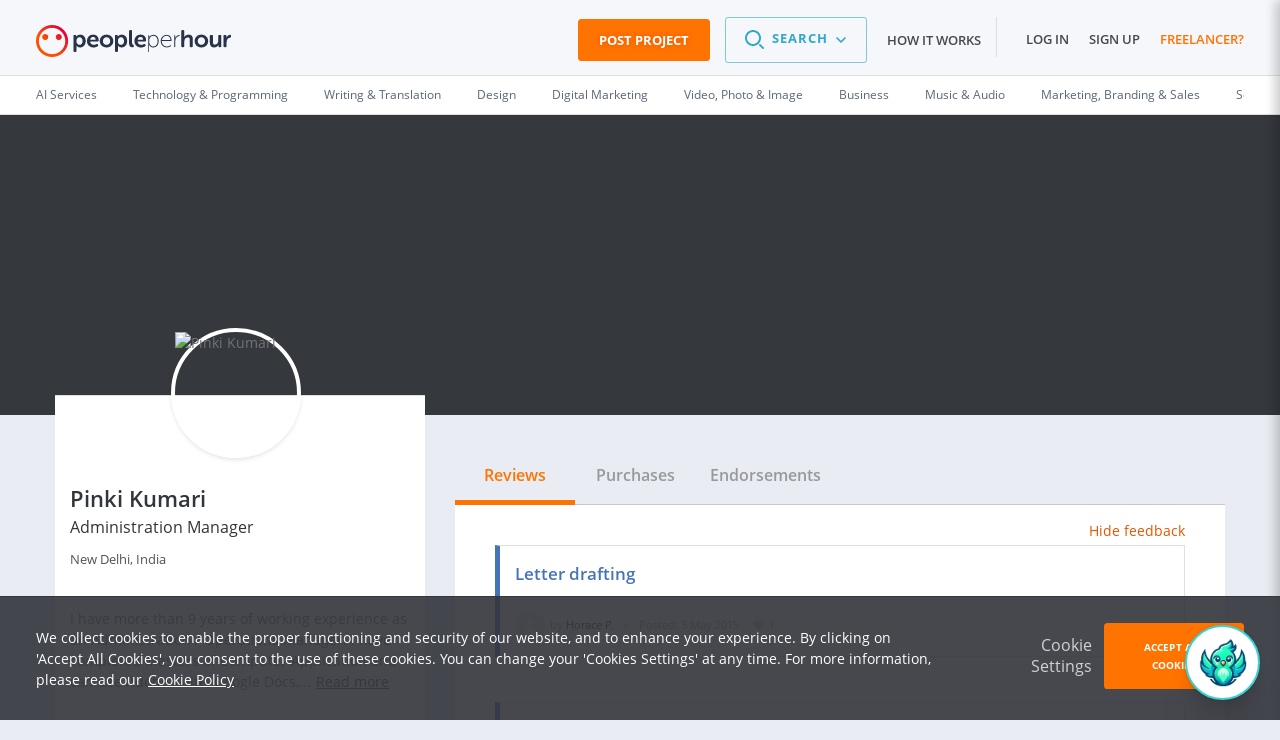

--- FILE ---
content_type: application/javascript
request_url: https://d1a29h5kxv3oc2.cloudfront.net/dist/29.0fb4db81.js
body_size: 130638
content:
(window.webpackJsonp=window.webpackJsonp||[]).push([[29],{"+1n3":function(e,t,a){e.exports={spacing:".625rem",carousel:"carousel⤍Carousel⤚1A9vd","carousel__title-wrapper":"carousel__title-wrapper⤍Carousel⤚-4BLl","carousel__title-margin":"carousel__title-margin⤍Carousel⤚3md9K",carousel__container:"carousel__container⤍Carousel⤚1msqa",carousel__slide:"carousel__slide⤍Carousel⤚eRDxF","carousel__slide--active":"carousel__slide--active⤍Carousel⤚33qHC",carousel__arrow:"carousel__arrow⤍Carousel⤚9WI_8","carousel__arrow--left":"carousel__arrow--left⤍Carousel⤚33MKo","carousel__arrow--right":"carousel__arrow--right⤍Carousel⤚3SYyF","carousel__arrow--disable":"carousel__arrow--disable⤍Carousel⤚1S02o","carousel__arrow--hover":"carousel__arrow--hover⤍Carousel⤚3pELd",carousel__bullets:"carousel__bullets⤍Carousel⤚3my57",active:"active⤍Carousel⤚3x5nQ","default-bullet":"default-bullet⤍Carousel⤚3QCdd"}},"+JPL":function(e,t,a){e.exports={default:a("gRli"),__esModule:!0}},"+LoO":function(e,t,a){"use strict";a("DQNa"),a("07d7"),a("JfAA");var n=a("pbKT"),l=a.n(n),r=a("/HRN"),s=a.n(r),o=a("WaGi"),i=a.n(o),c=a("N9n2"),f=a.n(c),u=a("ZDA2"),p=a.n(u),d=a("/+P4"),m=a.n(d),h=a("q1tI"),v=a.n(h),w=a("TKGn"),y=a.n(w),g=a("mcw5"),E=a.n(g);function x(e){var t=function(){if("undefined"==typeof Reflect||!l.a)return!1;if(l.a.sham)return!1;if("function"==typeof Proxy)return!0;try{return Date.prototype.toString.call(l()(Date,[],(function(){}))),!0}catch(e){return!1}}();return function(){var a,n=m()(e);if(t){var r=m()(this).constructor;a=l()(n,arguments,r)}else a=n.apply(this,arguments);return p()(this,a)}}var b=function(e){f()(a,e);var t=x(a);function a(){return s()(this,a),t.apply(this,arguments)}return i()(a,[{key:"render",value:function(){return this.props.children}}]),a}(v.a.Component);t.a=y()(b,E.a,{allowMultiple:!0})},"+W8z":function(e,t,a){"use strict";t.__esModule=!0;var n=p(a("QbLZ")),l=p(a("jo6Y")),r=p(a("iCc5")),s=p(a("FYw3")),o=p(a("mRg0")),i=p(a("eC2I")),c=p(a("q1tI")),f=p(a("BGzO")),u=a("Z727");function p(e){return e&&e.__esModule?e:{default:e}}var d={componentClass:f.default},m=function(e){function t(){return(0,r.default)(this,t),(0,s.default)(this,e.apply(this,arguments))}return(0,o.default)(t,e),t.prototype.render=function(){var e=this.props,t=e.componentClass,a=e.className,r=(0,l.default)(e,["componentClass","className"]),s=(0,u.splitBsProps)(r),o=s[0],f=s[1],p=(0,u.getClassSet)(o);return c.default.createElement(t,(0,n.default)({},f,{className:(0,i.default)(a,p)}))},t}(c.default.Component);m.propTypes=d,m.defaultProps={componentClass:"div"},t.default=(0,u.bsClass)("modal-footer",m),e.exports=t.default},"+aDH":function(e,t){e.exports='<svg viewBox="0 0 24 24" xmlns="http://www.w3.org/2000/svg"><g fill="none" fill-rule="evenodd" opacity=".75"><rect height="40" rx="4" width="40" x="-8" y="-8"></rect><g stroke="#dfe0e3" stroke-width="2" transform="translate(1 1)"><path d="m0 0 22 22"></path><path d="m22 0-22 22"></path></g></g></svg>'},"+b20":function(e,t,a){e.exports={banner:"banner⤍CookieBanner⤚3Nmc1",banner__message:"banner__message⤍CookieBanner⤚3JEuJ","banner__message--link":"banner__message--link⤍CookieBanner⤚2uvXk",banner__control:"banner__control⤍CookieBanner⤚1sXPQ",banner__close:"banner__close⤍CookieBanner⤚dyrgX","icon-pph--close":"icon-pph--close⤍CookieBanner⤚9hVPu","banner-revealed":"banner-revealed⤍CookieBanner⤚2UKXb"}},"+fwB":function(e,t,a){e.exports={container:"container⤍VideoCalls⤚11_MF",container__header:"container__header⤍VideoCalls⤚y_oZK","video-call-container":"video-call-container⤍VideoCalls⤚1ykUL",controls:"controls⤍VideoCalls⤚3jZsD","call-icon":"call-icon⤍VideoCalls⤚3pHsG"}},"+i7v":function(e,t,a){"use strict";Object.defineProperty(t,"__esModule",{value:!0}),t.default=function(e,t){var a=(0,r.default)(e);if(void 0===t)return a?"pageXOffset"in a?a.pageXOffset:a.document.documentElement.scrollLeft:e.scrollLeft;a?a.scrollTo(t,"pageYOffset"in a?a.pageYOffset:a.document.documentElement.scrollTop):e.scrollLeft=t};var n,l=a("8Y+z"),r=(n=l)&&n.__esModule?n:{default:n};e.exports=t.default},"+qP2":function(e,t,a){"use strict";a("DQNa"),a("wLYn"),a("07d7"),a("JfAA");var n=a("pbKT"),l=a.n(n),r=a("ln6h"),s=a.n(r),o=(a("ls82"),a("+oT+")),i=a.n(o),c=a("/HRN"),f=a.n(c),u=a("WaGi"),p=a.n(u),d=a("K47E"),m=a.n(d),h=a("N9n2"),v=a.n(h),w=a("ZDA2"),y=a.n(w),g=a("/+P4"),E=a.n(g),x=a("xHqa"),b=a.n(x),z=a("17x9"),_=a.n(z),T=a("q1tI"),M=a.n(T),N=a("/MKj"),O=a("3rDg"),C=a.n(O),k=a("odVF");function j(e){var t=function(){if("undefined"==typeof Reflect||!l.a)return!1;if(l.a.sham)return!1;if("function"==typeof Proxy)return!0;try{return Date.prototype.toString.call(l()(Date,[],(function(){}))),!0}catch(e){return!1}}();return function(){var a,n=E()(e);if(t){var r=E()(this).constructor;a=l()(n,arguments,r)}else a=n.apply(this,arguments);return y()(this,a)}}var B=function(e){v()(n,e);var t,a=j(n);function n(e){var t;return f()(this,n),(t=a.call(this,e)).notifyAudio=__CLIENT__?new Audio(C.a):null,t.originalTitle=null,t.flashTitle=t.flashTitle.bind(m()(t)),t.onFocus=t.onFocus.bind(m()(t)),t.timeoutThread=null,t.titleThread=null,t}return p()(n,[{key:"flashTitle",value:function(e){if(!document.hidden||void 0===this.originalTitle)return!1;var t=0,a=this.originalTitle;return clearInterval(this.titleThread),this.titleThread=setInterval((function(){document.title=t%2==0||0===t?"notification"===e?"New Notifications":"New Messages":a,t++}),1e3),this.timeoutThread=setTimeout((function(){clearInterval(this.titleThread)}),3e4),!0}},{key:"onFocus",value:function(){return document.hidden||(clearTimeout(this.timeoutThread),clearInterval(this.titleThread),document.title=this.originalTitle),!0}},{key:"componentDidMount",value:function(){this.originalTitle=document.title,window.addEventListener("visibilitychange",this.onFocus,!1)}},{key:"playAudio",value:(t=i()(s.a.mark((function e(){return s.a.wrap((function(e){for(;;)switch(e.prev=e.next){case 0:return e.prev=0,e.next=3,this.notifyAudio.play();case 3:e.next=7;break;case 5:e.prev=5,e.t0=e.catch(0);case 7:case"end":return e.stop()}}),e,this,[[0,5]])}))),function(){return t.apply(this,arguments)})},{key:"shouldComponentUpdate",value:function(e){return!0===e.alert.received}},{key:"componentDidUpdate",value:function(){this.props.resetAlert()}},{key:"render",value:function(){return null!=this.notifyAudio&&this.props.alert.received&&(this.props.disableSounds||this.playAudio(),this.props.disableTitleFlashing||this.flashTitle(this.props.alert.type)),null}}]),n}(M.a.Component);b()(B,"propTypes",{disableSounds:_.a.bool,disableTitleFlashing:_.a.bool}),b()(B,"defaultProps",{disableSounds:!1,disableTitleFlashing:!1});t.a=Object(N.d)((function(e){return{alert:e.global.notifications.alert}}),(function(e){return{resetAlert:function(){return e(k.e())}}}))(B)},"+vXQ":function(e,t,a){e.exports=!a("C61u")&&!a("S4vA")((function(){return 7!=Object.defineProperty(a("BfU5")("div"),"a",{get:function(){return 7}}).a}))},"/8sy":function(e,t){e.exports='<svg xmlns="http://www.w3.org/2000/svg" xmlns:xlink="http://www.w3.org/1999/xlink" viewBox="0 0 51500 51500"><radialGradient id="__1rmuNJQ__b" cx="87.4%" cy="-12.9%" r="128%" gradientTransform="matrix(.8 0 0 1 .18 .13)"><stop offset=".13" stop-color="#ffbd4f"></stop><stop offset=".28" stop-color="#ff980e"></stop><stop offset=".47" stop-color="#ff3750"></stop><stop offset=".78" stop-color="#eb0878"></stop><stop offset=".86" stop-color="#e50080"></stop></radialGradient><radialGradient id="__1rmuNJQ__d" cx="49%" cy="40%" r="128%" gradientTransform="matrix(.82 0 0 1 .09 0)"><stop offset=".3" stop-color="#960e18"></stop><stop offset=".35" stop-color="#b11927" stop-opacity=".74"></stop><stop offset=".43" stop-color="#db293d" stop-opacity=".34"></stop><stop offset=".5" stop-color="#f5334b" stop-opacity=".1"></stop><stop offset=".53" stop-color="#ff3750" stop-opacity="0"></stop></radialGradient><radialGradient id="__1rmuNJQ__e" cx="48%" cy="-12%" r="140%"><stop offset=".13" stop-color="#fff44f"></stop><stop offset=".53" stop-color="#ff980e"></stop></radialGradient><radialGradient id="__1rmuNJQ__f" cx="22.76%" cy="110.11%" r="100%"><stop offset=".35" stop-color="#3a8ee6"></stop><stop offset=".67" stop-color="#9059ff"></stop><stop offset="1" stop-color="#c139e6"></stop></radialGradient><radialGradient id="__1rmuNJQ__h" cx="52%" cy="33%" r="59%" gradientTransform="scale(.9 1)"><stop offset=".21" stop-color="#9059ff" stop-opacity="0"></stop><stop offset=".97" stop-color="#6e008b" stop-opacity=".6"></stop></radialGradient><radialGradient id="__1rmuNJQ__i" cx="210%" cy="-100%" r="290%"><stop offset=".1" stop-color="#ffe226"></stop><stop offset=".79" stop-color="#ff7139"></stop></radialGradient><radialGradient id="__1rmuNJQ__j" cx="84%" cy="-41%" r="180%"><stop offset=".11" stop-color="#fff44f"></stop><stop offset=".46" stop-color="#ff980e"></stop><stop offset=".72" stop-color="#ff3647"></stop><stop offset=".9" stop-color="#e31587"></stop></radialGradient><radialGradient id="__1rmuNJQ__k" cx="16.1%" cy="-18.6%" r="348.8%" gradientTransform="matrix(.10453 .46743 -.99452 .04913 -.05 -.26)"><stop offset="0" stop-color="#fff44f"></stop><stop offset=".3" stop-color="#ff980e"></stop><stop offset=".57" stop-color="#ff3647"></stop><stop offset=".74" stop-color="#e31587"></stop></radialGradient><radialGradient id="__1rmuNJQ__l" cx="18.9%" cy="-42.5%" r="238.4%"><stop offset=".14" stop-color="#fff44f"></stop><stop offset=".48" stop-color="#ff980e"></stop><stop offset=".66" stop-color="#ff3647"></stop><stop offset=".9" stop-color="#e31587"></stop></radialGradient><radialGradient id="__1rmuNJQ__m" cx="159.3%" cy="-44.72%" r="313.1%"><stop offset=".09" stop-color="#fff44f"></stop><stop offset=".63" stop-color="#ff980e"></stop></radialGradient><linearGradient id="__1rmuNJQ__a" x1="87.25%" x2="9.4%" y1="15.5%" y2="93.1%"><stop offset=".05" stop-color="#fff44f"></stop><stop offset=".37" stop-color="#ff980e"></stop><stop offset=".53" stop-color="#ff3647"></stop><stop offset=".7" stop-color="#e31587"></stop></linearGradient><linearGradient id="__1rmuNJQ__n" x1="80%" x2="18%" y1="14%" y2="84%"><stop offset=".17" stop-color="#fff44f" stop-opacity=".8"></stop><stop offset=".6" stop-color="#fff44f" stop-opacity="0"></stop></linearGradient><path id="__1rmuNJQ__c" d="M47870 16735c-1044-2512-3160-5224-4820-6082 1352 2650 2134 5310 2433 7294 0-6 2 5 4 22l4 26c2268 6147 1032 12398-748 16218-2754 5910-9420 11967-19857 11670-11276-318-21210-8683-23064-19643-338-1728 0-2605 170-4008-207 1080-286 1394-390 3315l-2 123c0 13270 10760 24030 24032 24030 11887 0 21756-8630 23690-19963l110-927c477-4120-53-8453-1560-12075z"></path><path id="__1rmuNJQ__g" d="M25677 21050c-40 598-2150 2660-2890 2660-6834 0-7943 4133-7943 4133 303 3480 2726 6348 5660 7865 134 70 270 130 405 193a13277 13277 0 00706 289 10674 10674 0 003127 603c11978 562 14300-14320 5655-18640 2213-385 4510 505 5794 1407-2100-3672-6025-6150-10530-6150-285 0-564 24-844 43a12025 12025 0 00-6614 2549c366 310 780 724 1650 1583 1630 1606 5813 3270 5822 3465z"></path><path fill="url(#__1rmuNJQ__a)" d="M47870 16735c-1044-2512-3160-5224-4820-6082 1352 2650 2134 5310 2433 7294l5 40c-2718-6773-7325-9505-11088-15452l-566-920a7372 7372 0 01-265-497 4370 4370 0 01-359-950 63 63 0 00-55-65 82 82 0 00-45 0l-12 7-17 10 10-14c-6037 3536-8085 10076-8274 13350a12025 12025 0 00-6614 2548 7136 7136 0 00-622-470 11134 11134 0 01-68-5873c-2468 1124-4390 2900-5785 4470h-10c-953-1206-886-5187-832-6018-10-52-710 363-802 425a17507 17507 0 00-2349 2012 21048 21048 0 00-2244 2692l-1 3v-3a20284 20284 0 00-3225 7280l-32 160a39700 39700 0 00-237 1500l-5 52a22907 22907 0 00-390 3316l-1 120c0 13270 10760 24030 24032 24030 11887 0 21756-8630 23690-19963l110-927c477-4120-53-8453-1560-12075zM20170 35545c113 53 220 112 334 164l16 10a12620 12620 0 01-350-174zm5506-14493zm19813-3060l-3-23 4 26z"></path><use fill="url(#__1rmuNJQ__b)" xlink:href="#__1rmuNJQ__c"></use><use fill="url(#__1rmuNJQ__d)" xlink:href="#__1rmuNJQ__c"></use><path fill="url(#__1rmuNJQ__e)" d="M36192 19560l150 110a13070 13070 0 00-2231-2911C26640 9290 32150 563 33080 120l10-13c-6037 3535-8085 10076-8273 13348 280-20 560-43 844-43 4505 0 8430 2477 10530 6150z"></path><use fill="url(#__1rmuNJQ__f)" xlink:href="#__1rmuNJQ__g"></use><use fill="url(#__1rmuNJQ__h)" xlink:href="#__1rmuNJQ__g"></use><path fill="url(#__1rmuNJQ__i)" d="M17083 15204a24404 24404 0 01498 330 11134 11134 0 01-67-5874c-2470 1125-4390 2900-5785 4470 115-3 3600-66 5354 1074z"></path><path fill="url(#__1rmuNJQ__j)" d="M1822 26240c1855 10960 11788 19325 23063 19644 10437 296 17104-5762 19858-11670 1780-3820 3016-10070 748-16218v-2l-4-24c-2-17-4-28-4-22l5 40c853 5566-1980 10958-6405 14604l-13 30c-8625 7023-16878 4237-18550 3097a14410 14410 0 01-350-174c-5028-2403-7105-6984-6660-10913-4245 0-5693-3580-5693-3580s3812-2718 8836-355c4653 2190 9023 355 9023 354-10-195-4192-1860-5822-3465-872-860-1285-1272-1652-1583a7136 7136 0 00-622-470 28293 28293 0 00-498-330c-1753-1140-5240-1076-5355-1073h-10c-953-1207-886-5188-832-6020-10-50-710 363-802 426a17507 17507 0 00-2349 2012 21048 21048 0 00-2244 2692l-1 3v-3a20284 20284 0 00-3225 7280c-10 52-865 3784-444 5720z"></path><path fill="url(#__1rmuNJQ__k)" d="M34110 16760a13070 13070 0 012231 2910l360 296c5450 5020 2594 12120 2380 12626 4426-3646 7258-9038 6405-14604-2716-6774-7323-9506-11086-15453l-566-920a7372 7372 0 01-265-497 4370 4370 0 01-359-950 63 63 0 00-55-65 82 82 0 00-45 0l-12 7-17 10c-930 443-6440 9170 1030 16640z"></path><path fill="url(#__1rmuNJQ__l)" d="M36702 19965a4743 4743 0 00-360-295l-150-110c-1283-900-3580-1792-5794-1407 8644 4322 6323 19203-5655 18640a10674 10674 0 01-3127-603 13451 13451 0 01-706-289 9064 9064 0 01-405-193l16 10c1670 1140 9924 3925 18550-3097l13-30c213-506 3068-7606-2380-12626z"></path><path fill="url(#__1rmuNJQ__m)" d="M14844 27844s1110-4133 7943-4133c740 0 2850-2062 2890-2660s-4370 1836-9023-354c-5024-2363-8836 354-8836 354s1448 3580 5693 3580c-445 3930 1632 8510 6660 10913 113 53 218 112 334 164-2935-1517-5358-4384-5660-7865z"></path><path fill="url(#__1rmuNJQ__n)" d="M47870 16735c-1044-2512-3160-5224-4820-6082 1352 2650 2134 5310 2433 7294l5 40c-2718-6773-7325-9505-11088-15452l-566-920a7372 7372 0 01-265-497 4370 4370 0 01-359-950 63 63 0 00-55-65 82 82 0 00-45 0l-12 7-17 10 10-14c-6037 3536-8085 10076-8274 13350 280-20 560-43 845-43 4505 0 8430 2477 10530 6148-1284-900-3580-1792-5795-1407 8644 4322 6323 19203-5655 18640a10674 10674 0 01-3127-603 13451 13451 0 01-706-289 9064 9064 0 01-405-193l17 10a14410 14410 0 01-350-174c112 53 218 112 333 164-2935-1517-5358-4384-5660-7865 0 0 1108-4133 7942-4133 740 0 2850-2062 2890-2660-10-195-4190-1860-5822-3465-870-860-1285-1272-1650-1583a7136 7136 0 00-623-470 11134 11134 0 01-67-5873c-2470 1124-4390 2900-5785 4470h-10c-953-1207-886-5187-832-6020-10-50-710 363-802 426a17507 17507 0 00-2349 2012 21048 21048 0 00-2243 2692l-1 3v-3a20284 20284 0 00-3225 7280l-32 160a39787 39787 0 00-277 1515c-2 18 2-17 0 0a27956 27956 0 00-355 3353l-3 122c0 13270 10760 24030 24032 24030 11887 0 21756-8630 23690-19963l110-927c477-4120-53-8453-1560-12075zm-2384 1234l4 26v-2l-4-24z"></path></svg>'},"/F7N":function(e,t){var a=Math.ceil,n=Math.floor;e.exports=function(e){return isNaN(e=+e)?0:(e>0?n:a)(e)}},"/NTb":function(e,t,a){t.f=a("zBWt")},"/lCo":function(e,t){e.exports='<svg viewBox="0 0 16 14" version="1.1" xmlns="http://www.w3.org/2000/svg" xmlns:xlink="http://www.w3.org/1999/xlink"><defs><path d="M7.70710678,0.292893219 C8.09763107,0.683417511 8.09763107,1.31658249 7.70710678,1.70710678 L3.415,5.999 L15,6 C15.5522847,6 16,6.44771525 16,7 C16,7.55228475 15.5522847,8 15,8 L3.413,7.999 L7.70710678,12.2928932 C8.09763107,12.6834175 8.09763107,13.3165825 7.70710678,13.7071068 C7.31658249,14.0976311 6.68341751,14.0976311 6.29289322,13.7071068 L0.292893219,7.70710678 C-0.0976310729,7.31658249 -0.0976310729,6.68341751 0.292893219,6.29289322 L6.29289322,0.292893219 C6.68341751,-0.0976310729 7.31658249,-0.0976310729 7.70710678,0.292893219 Z" id="__3d_72Ds__path-1"></path></defs><g id="__3d_72Ds__landing-pages-review" stroke="none" stroke-width="1" fill="none" fill-rule="evenodd"><g id="__3d_72Ds__lp-review—5" transform="translate(-290.000000, -644.000000)"><g id="__3d_72Ds__pph-icon-/-standard-/-arrow--left" transform="translate(286.000000, 639.000000)"><g id="__3d_72Ds__icon" transform="translate(4.000000, 5.000000)"><mask id="__3d_72Ds__mask-2" fill="white"><use xlink:href="#__3d_72Ds__path-1"></use></mask><g id="__3d_72Ds__icon__color" fill-rule="nonzero"></g><g id="__3d_72Ds__icon__color" mask="url(#__3d_72Ds__mask-2)" fill="#69728C" fill-rule="nonzero"><g transform="translate(-5.000000, -6.000000)" id="__3d_72Ds__background-color"><rect x="0" y="0" width="26" height="26"></rect></g></g></g></g></g></g></svg>'},"/tXR":function(e,t){t.f=Object.getOwnPropertySymbols},"05Qf":function(e,t,a){e.exports={tag:"tag⤍Tag⤚1PDEs","tag--selected":"tag--selected⤍Tag⤚3Chrm","tag--truncate":"tag--truncate⤍Tag⤚1NHwr"}},"0WpP":function(e,t,a){var n=a("/F7N"),l=Math.min;e.exports=function(e){return e>0?l(n(e),9007199254740991):0}},"0dj+":function(e,t,a){e.exports=a.p+"img/safari.9e19d4be1b12904117da70ac1e88819a.png"},"1g6O":function(e,t,a){"use strict";a("DQNa"),a("07d7"),a("JfAA");var n=a("pbKT"),l=a.n(n),r=a("/HRN"),s=a.n(r),o=a("WaGi"),i=a.n(o),c=a("N9n2"),f=a.n(c),u=a("ZDA2"),p=a.n(u),d=a("/+P4"),m=a.n(d),h=a("xHqa"),v=a.n(h),w=a("17x9"),y=a.n(w),g=a("q1tI"),E=a.n(g),x=a("uJPp"),b=a.n(x),z=a("sbQn"),_=a.n(z),T=a("TKGn"),M=a.n(T),N=a("vsIQ"),O=a.n(N);function C(e){var t=function(){if("undefined"==typeof Reflect||!l.a)return!1;if(l.a.sham)return!1;if("function"==typeof Proxy)return!0;try{return Date.prototype.toString.call(l()(Date,[],(function(){}))),!0}catch(e){return!1}}();return function(){var a,n=m()(e);if(t){var r=m()(this).constructor;a=l()(n,arguments,r)}else a=n.apply(this,arguments);return p()(this,a)}}var k=function(e){f()(a,e);var t=C(a);function a(){return s()(this,a),t.apply(this,arguments)}return i()(a,[{key:"render",value:function(){var e=this.props,t=e.id,a=e.text,n=e.placement,l=e.trigger,r=e.visibleByDefault,s=e.children,o=E.a.createElement(_.a,{id:"tooltip-".concat(t)},a);return E.a.createElement(b.a,{placement:n,overlay:o,trigger:"hover"===l?["hover","focus"]:l,defaultOverlayShown:r},s)}}]),a}(E.a.PureComponent);v()(k,"propTypes",{children:y.a.node,id:y.a.oneOfType([y.a.string,y.a.number]),placement:y.a.oneOf(["top","right","bottom","left"]),text:y.a.node,trigger:y.a.oneOfType([y.a.string,y.a.arrayOf(y.a.oneOf(["click","hover","focus"]))]),visibleByDefault:y.a.bool}),v()(k,"defaultProps",{children:null,id:Math.random(),placement:"top",text:"",trigger:void 0,visibleByDefault:!1}),t.a=M()(k,O.a,{allowMultiple:!0})},"1rHQ":function(e,t,a){e.exports={bookmark:"bookmark⤍Bookmark⤚3yPIG","bookmark--inline":"bookmark--inline⤍Bookmark⤚92koH",bookmark__icon:"bookmark__icon⤍Bookmark⤚23jUA",bookmark__image:"bookmark__image⤍Bookmark⤚KmiTg","bookmark__image--active":"bookmark__image--active⤍Bookmark⤚2Ps1Y"}},"2DY1":function(e,t,a){"use strict";Object.defineProperty(t,"__esModule",{value:!0}),t.default=function(e){return e.replace(n,"-$1").toLowerCase()};var n=/([A-Z])/g;e.exports=t.default},"2Ssn":function(e,t,a){"use strict";var n=a("q1tI"),l=a.n(n),r=a("17x9"),s=a.n(r),o=a("TKGn"),i=a.n(o),c=a("05Qf"),f=a.n(c),u=function(e){var t=e.children,a=e.clicked;return l.a.createElement("span",{styleName:"tag",onClick:a,onKeyDown:a,role:"button",tabIndex:"0"},t)};u.defaultProps={children:null,clicked:null},u.propTypes={children:s.a.node,clicked:s.a.func},t.a=i()(u,f.a,{allowMultiple:!0})},"2Yyu":function(e,t,a){"use strict";a("QWBl"),a("2B1R"),a("+2oP"),a("DQNa"),a("wLYn"),a("07d7"),a("JfAA"),a("FZtP");var n=a("pbKT"),l=a.n(n),r=a("pLtp"),s=a.n(r),o=a("/HRN"),i=a.n(o),c=a("WaGi"),f=a.n(c),u=a("N9n2"),p=a.n(u),d=a("ZDA2"),m=a.n(d),h=a("/+P4"),v=a.n(h),w=a("q1tI"),y=a.n(w),g=a("17x9"),E=a.n(g),x=a("/MKj"),b=a("TKGn"),z=a.n(b),_=a("+fwB"),T=a.n(_),M=(a("TeQF"),a("hfKm")),N=a.n(M),O=a("2Eek"),C=a.n(O),k=a("XoMD"),j=a.n(k),B=a("Jo+v"),S=a.n(B),L=a("4mXO"),P=a.n(L),H=a("9Jkg"),A=a.n(H),D=a("xHqa"),R=a.n(D),I=a("779z"),F=a("GVxr"),V=a("Nlzp"),X=a("8orl"),G=a.n(X);function W(e,t){var a=s()(e);if(P.a){var n=P()(e);t&&(n=n.filter((function(t){return S()(e,t).enumerable}))),a.push.apply(a,n)}return a}var q=function(e){return function(t){return t(Object(V.a)([I.f,{type:I.g,payload:function(e,t,a){return Object(F.getJSON)(a).then((function(e){return G()(e)}))}},I.e],"/v2/videoCalls/transformCall","GET",function(e){for(var t=1;t<arguments.length;t++){var a=null!=arguments[t]?arguments[t]:{};t%2?W(Object(a),!0).forEach((function(t){R()(e,t,a[t])})):j.a?C()(e,j()(a)):W(Object(a)).forEach((function(t){N()(e,t,S()(a,t))}))}return e}({},e)))}},K=function(e){return{type:I.h,id:e}},U=function(e){return{type:I.a,id:e}},Q=a("RDFI"),Z=a.n(Q),J=a("JcC9"),Y=a("CAAF"),$=a("U2NI");function ee(e){var t=function(){if("undefined"==typeof Reflect||!l.a)return!1;if(l.a.sham)return!1;if("function"==typeof Proxy)return!0;try{return Date.prototype.toString.call(l()(Date,[],(function(){}))),!0}catch(e){return!1}}();return function(){var a,n=v()(e);if(t){var r=v()(this).constructor;a=l()(n,arguments,r)}else a=n.apply(this,arguments);return m()(this,a)}}var te=function(e){p()(a,e);var t=ee(a);function a(){return i()(this,a),t.apply(this,arguments)}return f()(a,[{key:"render",value:function(){var e=this.props,t=e.callData,a=e.callStatus,n=e.callActions;return y.a.createElement("ul",{styleName:"video-call-container"},y.a.createElement("li",null,y.a.createElement(J.a,{round:!0,size:"sm",link:t.params["user-profile"],src:t.params["user-image"]})),y.a.createElement("li",null,y.a.createElement("div",null,"pending"===a&&y.a.createElement("div",null,t.params.user," is calling you..."),"answered"===a&&y.a.createElement("div",null,"Call with ",t.params.user," has started"))),y.a.createElement("li",null,y.a.createElement("div",{styleName:"controls"},"pending"===a&&y.a.createElement("div",null,y.a.createElement("span",{styleName:"call-icon",onClick:function(){n.answerCall(t.id),window.open(t.params["call-link"])}},y.a.createElement(Y.a,null,"phone")),y.a.createElement("span",{styleName:"call-icon",onClick:function(){return n.hangupCall(t.id)}},y.a.createElement("i",{className:"fpph fpph-call-hangup"}))),"answered"===a&&y.a.createElement("div",null,y.a.createElement($.a,{text:"Go to video call"},y.a.createElement("span",{styleName:"call-icon",onClick:function(){return window.open(t.params["call-link"])}},y.a.createElement("i",{className:"fpph fpph-open-video-call"}))),y.a.createElement("span",{styleName:"call-icon",onClick:function(){return n.dismissCall(t.id)}},y.a.createElement("i",{className:"fpph fpph-call-hangup"}))))))}}]),a}(y.a.Component);te.propTypes={callData:E.a.object.isRequired,callStatus:E.a.string.isRequired,callActions:E.a.object.isRequired};var ae=z()(te,T.a,{allowMultiple:!0});function ne(e){var t=function(){if("undefined"==typeof Reflect||!l.a)return!1;if(l.a.sham)return!1;if("function"==typeof Proxy)return!0;try{return Date.prototype.toString.call(l()(Date,[],(function(){}))),!0}catch(e){return!1}}();return function(){var a,n=v()(e);if(t){var r=v()(this).constructor;a=l()(n,arguments,r)}else a=n.apply(this,arguments);return m()(this,a)}}var le=function(e){p()(a,e);var t=ne(a);function a(){return i()(this,a),t.apply(this,arguments)}return f()(a,[{key:"render",value:function(){var e=this.props,t=e.callData,a=e.callStatus,n=e.callActions;return y.a.createElement("ul",{styleName:"video-call-container"},y.a.createElement("li",null,y.a.createElement(J.a,{round:!0,size:"sm",link:t.params["user-profile"],src:t.params["user-image"]})),y.a.createElement("li",null,y.a.createElement("div",null,"pending"===a&&y.a.createElement("span",null,"Calling ",t.params.user),"answered"===a&&y.a.createElement("span",null,t.params.user," has answered your call"))),y.a.createElement("li",null,y.a.createElement("div",null,"pending"===a&&y.a.createElement("span",{styleName:"call-icon",onClick:function(){return n.hangupCall(t.id)}},y.a.createElement("i",{className:"fpph fpph-call-hangup"})),"answered"===a&&y.a.createElement("div",null,y.a.createElement($.a,{text:"Go to video call"},y.a.createElement("span",{styleName:"call-icon",onClick:function(){return window.open(t.params["call-link"])}},y.a.createElement("i",{className:"fpph fpph-open-video-call"}))),y.a.createElement("span",{styleName:"call-icon",onClick:function(){return n.dismissCall(t.id)}},y.a.createElement("i",{className:"fpph fpph-call-hangup"}))))))}}]),a}(y.a.Component);le.propTypes={callData:E.a.object.isRequired,callStatus:E.a.string.isRequired,callActions:E.a.object.isRequired};var re=z()(le,T.a,{allowMultiple:!0}),se=a("/Pd7"),oe="App\\Events\\VideoCallCreated",ie="App\\Events\\VideoCallHangup",ce="App\\Events\\VideoCallMissed",fe="App\\Events\\VideoCallAnswered",ue="videoCallInitialized";function pe(e){var t=function(){if("undefined"==typeof Reflect||!l.a)return!1;if(l.a.sham)return!1;if("function"==typeof Proxy)return!0;try{return Date.prototype.toString.call(l()(Date,[],(function(){}))),!0}catch(e){return!1}}();return function(){var a,n=v()(e);if(t){var r=v()(this).constructor;a=l()(n,arguments,r)}else a=n.apply(this,arguments);return m()(this,a)}}var de=function(e){p()(a,e);var t=pe(a);function a(e){var n;return i()(this,a),(n=t.call(this,e)).dismissInterval={},n}return f()(a,[{key:"setDismissTimer",value:function(e,t){var a=this,n=arguments.length>2&&void 0!==arguments[2]&&arguments[2];this.dismissInterval[t]=setTimeout((function(){return a.props.missedCall({call_id:t,from_element:n})}),e)}},{key:"playCallSound",value:function(){this.props.disableSound||new Audio(Z.a).play()}},{key:"getActiveCalls",value:function(){var e=this.props.user.activeVideoCalls;if(e.length>0){var t=e[0],a={};s()(t.params).forEach((function(e){a[e.slice(1,-1)]=t.params[e]})),t.params=a;var n={data:{type:"videoCall",id:t.id,attributes:t}};this.props.makeCall(n),this.setDismissTimer(t.timeout,t.id,"caller"===t.role)}}},{key:"componentDidMount",value:function(){var e,t,a,n,l,r=this;this.channel=null===(e=_pusher)||void 0===e?void 0:e.subscribe("private-peopleperhour-".concat(this.props.user.id)),null===(t=this.channel)||void 0===t||t.bind(oe,(function(e){var t={};s()(e.videoCall).forEach((function(a){t["call[".concat(a,"]")]=e.videoCall[a]})),r.props.createCall(t),r.setDismissTimer(e.videoCall.timeout,e.videoCall.id,"caller"===e.videoCall.role),r.playCallSound()})),null===(a=this.channel)||void 0===a||a.bind(ie,(function(e){r.props.dismissCall(e.videoCall.id)})),null===(n=this.channel)||void 0===n||n.bind(ce,(function(e){r.props.dismissCall(e.videoCall.id)})),null===(l=this.channel)||void 0===l||l.bind(fe,(function(e){r.props.answeredCall(e.videoCall.id)})),window.addEventListener(ue,(function(e){var t={};s()(e.detail.params).forEach((function(a){t[a.slice(1,-1)]=e.detail.params[a]})),e.detail.params=t;var a={data:{type:"videoCall",id:e.detail.id,attributes:e.detail}};r.props.makeCall(a),r.setDismissTimer(e.detail.timeout,e.detail.id,"caller"===e.detail.role),r.playCallSound()})),this.getActiveCalls()}},{key:"componentDidUpdate",value:function(){var e=this,t=this.props.calls;t.length>0&&t.forEach((function(t){t.result.videoCall.forEach((function(a){"pending"!==t.status&&clearTimeout(e.dismissInterval[a])}))}))}},{key:"componentWillUnmount",value:function(){var e;null===(e=this.channel)||void 0===e||e.unbind()}},{key:"render",value:function(){var e=this,t=this.props,a=t.calls,n=t.hangupCall,l=t.answerCall,r=t.dismissCall;return a.length>0?y.a.createElement("div",{styleName:"container"},a.map((function(t){return t.result.videoCall.map((function(a){var s={callData:t.entities.videoCall[a],callStatus:t.status,callActions:{hangupCall:n,answerCall:l,dismissCall:r}};return y.a.createElement("div",null,y.a.createElement("div",{styleName:"container__header"},y.a.createElement(Y.a,null,e.props.icon)," ",e.props.title,"pending"===s.callStatus&&y.a.createElement(se.a,{size:"xs"})),y.a.createElement("div",null,"caller"===s.callData.role&&y.a.createElement(re,s),"callee"===s.callData.role&&y.a.createElement(ae,s)))}))}))):null}}]),a}(y.a.Component);de.propTypes={icon:E.a.string,title:E.a.string,disableSound:E.a.bool},de.defaultProps={icon:"video-camera",title:"VIDEO CALL",disableSound:!1};t.a=Object(x.d)((function(e){return{calls:e.global.videoCalls,user:e.global.user.member}}),(function(e){return{makeCall:function(t){return e((a=t,{type:I.l,payload:G()(a)}));var a},createCall:function(t){return e(q(t))},missedCall:function(t){return e(function(e){return function(t){return t(Object(V.a)([I.n,{type:I.o,payload:function(e,t,a){return Object(F.getJSON)(a).then((function(e){return e}))}},I.m],"/v2/videoCalls/missedCall","POST",{},{body:A()(e)})).then((function(e){return 1===e.payload.data.attributes.status&&t(K(e.payload.data.id))}))}}(t))},hangupCall:function(t){return e(function(e){return function(t){return t(Object(V.a)([I.j,{type:I.k,payload:function(e,t,a){return Object(F.getJSON)(a).then((function(e){return e}))}},I.i],"/v2/videoCalls/hangupCall","POST",{},{body:A()({call_id:e})})).then((function(e){return 1===e.payload.data.attributes.status&&t(K(e.payload.data.id))}))}}(t))},answerCall:function(t){return e(function(e){return function(t){return t(Object(V.a)([I.c,{type:I.d,payload:function(e,t,a){return Object(F.getJSON)(a).then((function(e){return e}))}},I.b],"/v2/videoCalls/answerCall","POST",{},{body:A()({call_id:e})})).then((function(e){return 1===e.payload.data.attributes.status&&t(U(e.payload.data.id))}))}}(t))},dismissCall:function(t){return e(K(t))},answeredCall:function(t){return e(U(t))}}}))(z()(de,T.a,{allowMultiple:!0}))},"3+Ww":function(e,t){},"3Ok3":function(e,t,a){"use strict";a.d(t,"a",(function(){return f})),a.d(t,"c",(function(){return u})),a.d(t,"b",(function(){return p})),a.d(t,"d",(function(){return d})),a.d(t,"f",(function(){return m})),a.d(t,"e",(function(){return h}));var n=a("9Jkg"),l=a.n(n),r=a("CXNU"),s=a("d3tz"),o=a("p46w"),i=a.n(o),c=a("0I+H"),f="pph_cookies_accept",u="pph_cookies_settings",p=!1,d=function(){try{return!(!window||!window.localStorage)}catch(e){return!1}},m=function(e){d()&&(localStorage.setItem(u,l()(e)),localStorage.setItem(f,!0),v())},h=function(){if(d()){var e=localStorage.getItem(u);if(e){var t=JSON.parse(e);if(t)return t.performanceCookie}}return p},v=function(){h()||(i.a.remove(c.q),i.a.remove(c.r)),(new r.a).trackEventAction(s.a.COOKIE_CONSENT.EVENT,s.a.COOKIE_CONSENT.ACTION_UPDATE)}},"3TAR":function(e,t,a){e.exports={"browser-icon":"browser-icon⤍BrowserIcon⤚3JrGF"}},"3nBX":function(e,t,a){"use strict";a.d(t,"j",(function(){return n})),a.d(t,"f",(function(){return l})),a.d(t,"e",(function(){return r})),a.d(t,"c",(function(){return s})),a.d(t,"g",(function(){return o})),a.d(t,"b",(function(){return i})),a.d(t,"a",(function(){return c})),a.d(t,"i",(function(){return f})),a.d(t,"h",(function(){return u})),a.d(t,"d",(function(){return p}));a("ma9I");var n=312,l=528,r=864,s=1404,o="(min-width: ".concat(n,"px) and (max-width: ").concat(l-1,"px)"),i=("(min-width: ".concat(l,"px) and (max-width: ").concat(r-1,"px)"),"(min-width: ".concat(l,"px)")),c=("(min-width: ".concat(n,"px) and (max-width: ").concat(r-1,"px)"),"(min-width: ".concat(n,"px) and (max-width: ").concat(s-1,"px)"),"(min-width: ".concat(n,"px) and (max-width: ").concat(r-1,"px), (min-width: ").concat(s,"px)"),"(min-width: ".concat(r,"px) and (max-width: ").concat(s-1,"px)"),"(min-width: ".concat(s,"px)")),f="(max-width: ".concat(s-1,"px)"),u="30rem",p="64rem"},"3rDg":function(e,t,a){e.exports=a.p+"sounds/notify.fe1e362f61a97e361e0e2161363cd4a0.mp3"},"40oJ":function(e,t,a){var n=a("ixoo")("meta"),l=a("ekG2"),r=a("nA4W"),s=a("GhSp").f,o=0,i=Object.isExtensible||function(){return!0},c=!a("S4vA")((function(){return i(Object.preventExtensions({}))})),f=function(e){s(e,n,{value:{i:"O"+ ++o,w:{}}})},u=e.exports={KEY:n,NEED:!1,fastKey:function(e,t){if(!l(e))return"symbol"==typeof e?e:("string"==typeof e?"S":"P")+e;if(!r(e,n)){if(!i(e))return"F";if(!t)return"E";f(e)}return e[n].i},getWeak:function(e,t){if(!r(e,n)){if(!i(e))return!0;if(!t)return!1;f(e)}return e[n].w},onFreeze:function(e){return c&&u.NEED&&i(e)&&!r(e,n)&&f(e),e}}},"49fy":function(e,t,a){"use strict";var n=a("q1tI"),l=a.n(n),r=a("qhky"),s=a("17x9"),o=a.n(s),i=function(e){var t=e.ogType,a=e.ogUrl,n=e.ogTitle,s=e.ogDescription,o=e.ogImage;return l.a.createElement(r.a,null,l.a.createElement("meta",{property:"og:site_name",content:"PeoplePerHour.com"}),l.a.createElement("meta",{property:"og:type",content:t}),l.a.createElement("meta",{property:"og:url",content:a}),l.a.createElement("meta",{property:"og:title",content:n}),l.a.createElement("meta",{property:"og:description",content:s}),l.a.createElement("meta",{property:"og:image",content:o.url}),l.a.createElement("meta",{property:"og:image:secure_url",content:o.url}),l.a.createElement("meta",{property:"og:image:width",content:o.width}),l.a.createElement("meta",{property:"og:image:height",content:o.height}),l.a.createElement("meta",{property:"fb:app_id",content:"".concat("161024417255724")}))};i.propTypes={ogType:o.a.string,ogUrl:o.a.string,ogTitle:o.a.string,ogDescription:o.a.string,ogImage:o.a.shape({url:o.a.string,width:o.a.string,height:o.a.string})},i.defaultProps={ogType:"website",ogUrl:"".concat("https://www.peopleperhour.com"),ogTitle:"Hire Freelancers Online & Find Freelance Work",ogDescription:"Get any project done on PeoplePerHour with our fantastic freelancing community. Post a project for free to find professional freelancers and find freelance jobs in minutes!.",ogImage:{url:"".concat("https://dw3i9sxi97owk.cloudfront.net","/social/pph-social-share.png"),width:"1296",height:"660"}},t.a=i},"4ZTB":function(e,t,a){"use strict";var n=a("3brL");a.d(t,"a",(function(){return n.a}))},"4Zg2":function(e,t,a){var n=a("7whZ"),l=a("VSTI"),r=a("5ETA"),s=a("/NTb"),o=a("GhSp").f;e.exports=function(e){var t=l.Symbol||(l.Symbol=r?{}:n.Symbol||{});"_"==e.charAt(0)||e in t||o(t,e,{value:s.f(e)})}},"4uH0":function(e,t,a){"use strict";t.__esModule=!0,t.default=function(e,t,a,r,s){var o="BODY"===r.tagName?(0,n.default)(a):(0,l.default)(a,r),c=(0,n.default)(t),f=c.height,u=c.width,p=void 0,d=void 0,m=void 0,h=void 0;if("left"===e||"right"===e){d=o.top+(o.height-f)/2,p="left"===e?o.left-u:o.left+o.width;var v=function(e,t,a,n){var l=i(a),r=l.scroll,s=l.height,o=e-n-r,c=e+n-r+t;return o<0?-o:c>s?s-c:0}(d,f,r,s);d+=v,h=50*(1-2*v/f)+"%",m=void 0}else{if("top"!==e&&"bottom"!==e)throw new Error('calcOverlayPosition(): No such placement of "'+e+'" found.');p=o.left+(o.width-u)/2,d="top"===e?o.top-f:o.top+o.height;var w=function(e,t,a,n){var l=i(a).width,r=e-n,s=e+n+t;if(r<0)return-r;if(s>l)return l-s;return 0}(p,u,r,s);p+=w,m=50*(1-2*w/u)+"%",h=void 0}return{positionLeft:p,positionTop:d,arrowOffsetLeft:m,arrowOffsetTop:h}};var n=o(a("A63a")),l=o(a("fpU1")),r=o(a("ZfQF")),s=o(a("z9HI"));function o(e){return e&&e.__esModule?e:{default:e}}function i(e){var t=void 0,a=void 0,l=void 0;if("BODY"===e.tagName)t=window.innerWidth,a=window.innerHeight,l=(0,r.default)((0,s.default)(e).documentElement)||(0,r.default)(e);else{var o=(0,n.default)(e);t=o.width,a=o.height,l=(0,r.default)(e)}return{width:t,height:a,scroll:l}}e.exports=t.default},"5ETA":function(e,t){e.exports=!0},"5IMU":function(e,t,a){e.exports={drawer:"drawer⤍AsideSearchMenu⤚1tVof","is-active":"is-active⤍AsideSearchMenu⤚3ocrM","drawer__accordion-content":"drawer__accordion-content⤍AsideSearchMenu⤚qQyoX",menu:"menu⤍AsideSearchMenu⤚2_Dm9",menu__title:"menu__title⤍AsideSearchMenu⤚2yJ-o","menu__title--primary":"menu__title--primary⤍AsideSearchMenu⤚KRQSm",menu__link:"menu__link⤍AsideSearchMenu⤚1NlXm","menu__title--secondary":"menu__title--secondary⤍AsideSearchMenu⤚27UXQ",menu__icon:"menu__icon⤍AsideSearchMenu⤚3t7ce","menu__link-standout":"menu__link-standout⤍AsideSearchMenu⤚1zBah","menu__link-helper":"menu__link-helper⤍AsideSearchMenu⤚2M5Dn",menu__label:"menu__label⤍AsideSearchMenu⤚H1I4S","menu__search-icon":"menu__search-icon⤍AsideSearchMenu⤚1ZrOM"}},"5Qd4":function(e,t,a){var n=a("USwo");n(n.S+n.F,"Object",{assign:a("By1P")})},"5UKA":function(e,t,a){"use strict";t.__esModule=!0;var n=Object.assign||function(e){for(var t=1;t<arguments.length;t++){var a=arguments[t];for(var n in a)Object.prototype.hasOwnProperty.call(a,n)&&(e[n]=a[n])}return e},l=d(a("T0Xm")),r=d(a("pnVP")),s=d(a("neHb")),o=a("q1tI"),i=d(o),c=d(a("i8i4")),f=d(a("4uH0")),u=d(a("eF//")),p=d(a("z9HI"));function d(e){return e&&e.__esModule?e:{default:e}}function m(e,t){var a={};for(var n in e)t.indexOf(n)>=0||Object.prototype.hasOwnProperty.call(e,n)&&(a[n]=e[n]);return a}var h=function(e){function t(a,n){!function(e,t){if(!(e instanceof t))throw new TypeError("Cannot call a class as a function")}(this,t);var l=function(e,t){if(!e)throw new ReferenceError("this hasn't been initialised - super() hasn't been called");return!t||"object"!=typeof t&&"function"!=typeof t?e:t}(this,e.call(this,a,n));return l.getTarget=function(){var e=l.props.target,t="function"==typeof e?e():e;return t&&c.default.findDOMNode(t)||null},l.maybeUpdatePosition=function(e){var t=l.getTarget();(l.props.shouldUpdatePosition||t!==l._lastTarget||e)&&l.updatePosition(t)},l.state={positionLeft:0,positionTop:0,arrowOffsetLeft:null,arrowOffsetTop:null},l._needsFlush=!1,l._lastTarget=null,l}return function(e,t){if("function"!=typeof t&&null!==t)throw new TypeError("Super expression must either be null or a function, not "+typeof t);e.prototype=Object.create(t&&t.prototype,{constructor:{value:e,enumerable:!1,writable:!0,configurable:!0}}),t&&(Object.setPrototypeOf?Object.setPrototypeOf(e,t):e.__proto__=t)}(t,e),t.prototype.componentDidMount=function(){this.updatePosition(this.getTarget())},t.prototype.componentWillReceiveProps=function(){this._needsFlush=!0},t.prototype.componentDidUpdate=function(e){this._needsFlush&&(this._needsFlush=!1,this.maybeUpdatePosition(this.props.placement!==e.placement))},t.prototype.render=function(){var e=this.props,t=e.children,a=e.className,r=m(e,["children","className"]),s=this.state,c=s.positionLeft,f=s.positionTop,u=m(s,["positionLeft","positionTop"]);delete r.target,delete r.container,delete r.containerPadding,delete r.shouldUpdatePosition;var p=i.default.Children.only(t);return(0,o.cloneElement)(p,n({},r,u,{positionLeft:c,positionTop:f,className:(0,l.default)(a,p.props.className),style:n({},p.props.style,{left:c,top:f})}))},t.prototype.updatePosition=function(e){if(this._lastTarget=e,e){var t=c.default.findDOMNode(this),a=(0,u.default)(this.props.container,(0,p.default)(this).body);this.setState((0,f.default)(this.props.placement,t,e,a,this.props.containerPadding))}else this.setState({positionLeft:0,positionTop:0,arrowOffsetLeft:null,arrowOffsetTop:null})},t}(i.default.Component);h.propTypes={target:r.default.oneOfType([s.default,r.default.func]),container:r.default.oneOfType([s.default,r.default.func]),containerPadding:r.default.number,placement:r.default.oneOf(["top","right","bottom","left"]),shouldUpdatePosition:r.default.bool},h.displayName="Position",h.defaultProps={containerPadding:0,placement:"right",shouldUpdatePosition:!1},t.default=h,e.exports=t.default},"5XWj":function(e,t,a){e.exports={tag:"tag⤍Skill⤚3IEKl","tag--truncate":"tag--truncate⤍Skill⤚1LO4D",tag__label:"tag__label⤍Skill⤚3VRBd"}},"5l6Z":function(e,t,a){e.exports={contact:"contact⤍Contact⤚1T4lX"}},"61Rg":function(e,t,a){"use strict";Object.defineProperty(t,"__esModule",{value:!0});var n,l=a("Bp9Y"),r=(n=l)&&n.__esModule?n:{default:n};function s(e,t){if(t)do{if(t===e)return!0}while(t=t.parentNode);return!1}t.default=r.default?function(e,t){return e.contains?e.contains(t):e.compareDocumentPosition?e===t||!!(16&e.compareDocumentPosition(t)):s(e,t)}:s,e.exports=t.default},"61aM":function(e,t,a){"use strict";t.__esModule=!0,t.EXITING=t.ENTERED=t.ENTERING=t.EXITED=t.UNMOUNTED=void 0;var n=Object.assign||function(e){for(var t=1;t<arguments.length;t++){var a=arguments[t];for(var n in a)Object.prototype.hasOwnProperty.call(a,n)&&(e[n]=a[n])}return e},l=f(a("T0Xm")),r=f(a("raBC")),s=f(a("xU8c")),o=f(a("pnVP")),i=f(a("q1tI")),c=f(a("i8i4"));function f(e){return e&&e.__esModule?e:{default:e}}var u=s.default.end,p=t.UNMOUNTED=0,d=t.EXITED=1,m=t.ENTERING=2,h=t.ENTERED=3,v=t.EXITING=4,w=function(e){function t(a,n){!function(e,t){if(!(e instanceof t))throw new TypeError("Cannot call a class as a function")}(this,t);var l=function(e,t){if(!e)throw new ReferenceError("this hasn't been initialised - super() hasn't been called");return!t||"object"!=typeof t&&"function"!=typeof t?e:t}(this,e.call(this,a,n));l.updateStatus=function(){if(null!==l.nextStatus){l.cancelNextCallback();var e=c.default.findDOMNode(l);l.nextStatus===m?(l.props.onEnter(e),l.safeSetState({status:m},(function(){l.props.onEntering(e),l.onTransitionEnd(e,(function(){l.safeSetState({status:h},(function(){l.props.onEntered(e)}))}))}))):(l.props.onExit(e),l.safeSetState({status:v},(function(){l.props.onExiting(e),l.onTransitionEnd(e,(function(){l.safeSetState({status:d},(function(){l.props.onExited(e)}))}))}))),l.nextStatus=null}else l.props.unmountOnExit&&l.state.status===d&&l.setState({status:p})},l.cancelNextCallback=function(){null!==l.nextCallback&&(l.nextCallback.cancel(),l.nextCallback=null)},l.safeSetState=function(e,t){l.setState(e,l.setNextCallback(t))},l.setNextCallback=function(e){var t=!0;return l.nextCallback=function(a){t&&(t=!1,l.nextCallback=null,e(a))},l.nextCallback.cancel=function(){t=!1},l.nextCallback},l.onTransitionEnd=function(e,t){l.setNextCallback(t),e?((0,r.default)(e,u,l.nextCallback),setTimeout(l.nextCallback,l.props.timeout)):setTimeout(l.nextCallback,0)};var s=void 0;return l.nextStatus=null,a.in?a.transitionAppear?(s=d,l.nextStatus=m):s=h:s=a.unmountOnExit||a.mountOnEnter?p:d,l.state={status:s},l.nextCallback=null,l}return function(e,t){if("function"!=typeof t&&null!==t)throw new TypeError("Super expression must either be null or a function, not "+typeof t);e.prototype=Object.create(t&&t.prototype,{constructor:{value:e,enumerable:!1,writable:!0,configurable:!0}}),t&&(Object.setPrototypeOf?Object.setPrototypeOf(e,t):e.__proto__=t)}(t,e),t.prototype.componentDidMount=function(){this.updateStatus()},t.prototype.componentWillReceiveProps=function(e){var t=this.state.status;e.in?(t===p&&this.setState({status:d}),t!==m&&t!==h&&(this.nextStatus=m)):t!==m&&t!==h||(this.nextStatus=v)},t.prototype.componentDidUpdate=function(){this.updateStatus()},t.prototype.componentWillUnmount=function(){this.cancelNextCallback()},t.prototype.render=function(){var e=this.state.status;if(e===p)return null;var a=this.props,r=a.children,s=a.className,o=function(e,t){var a={};for(var n in e)t.indexOf(n)>=0||Object.prototype.hasOwnProperty.call(e,n)&&(a[n]=e[n]);return a}(a,["children","className"]);Object.keys(t.propTypes).forEach((function(e){return delete o[e]}));var c=void 0;e===d?c=this.props.exitedClassName:e===m?c=this.props.enteringClassName:e===h?c=this.props.enteredClassName:e===v&&(c=this.props.exitingClassName);var f=i.default.Children.only(r);return i.default.cloneElement(f,n({},o,{className:(0,l.default)(f.props.className,s,c)}))},t}(i.default.Component);function y(){}w.propTypes={in:o.default.bool,mountOnEnter:o.default.bool,unmountOnExit:o.default.bool,transitionAppear:o.default.bool,timeout:o.default.number,exitedClassName:o.default.string,exitingClassName:o.default.string,enteredClassName:o.default.string,enteringClassName:o.default.string,onEnter:o.default.func,onEntering:o.default.func,onEntered:o.default.func,onExit:o.default.func,onExiting:o.default.func,onExited:o.default.func},w.displayName="Transition",w.defaultProps={in:!1,unmountOnExit:!1,transitionAppear:!1,timeout:5e3,onEnter:y,onEntering:y,onEntered:y,onExit:y,onExiting:y,onExited:y},t.default=w},"6DQo":function(e,t,a){"use strict";e.exports=function(){}},"6F1d":function(e,t,a){"use strict";a.d(t,"h",(function(){return i})),a.d(t,"c",(function(){return c})),a.d(t,"b",(function(){return f})),a.d(t,"a",(function(){return u})),a.d(t,"d",(function(){return p})),a.d(t,"g",(function(){return d})),a.d(t,"i",(function(){return m})),a.d(t,"e",(function(){return h})),a.d(t,"f",(function(){return v})),a.d(t,"j",(function(){return w}));var n=a("8+Nu"),l=a.n(n),r=a("iZP3"),s=a.n(r),o=a("q1tI"),i=function(e){var t=arguments.length>1&&void 0!==arguments[1]?arguments[1]:0;if(e)return e*(t/10);throw new Error("Spacing not specified")},c=function(){var e=arguments.length>0&&void 0!==arguments[0]?arguments[0]:0,t=arguments.length>1&&void 0!==arguments[1]?arguments[1]:0,a=arguments.length>2&&void 0!==arguments[2]?arguments[2]:0;return e*(t+a)-a},f=function(e,t,a){if(e&&t&&a){var n=e/a,l=Math.floor(t/n);return 0===l?1:l}return 0},u=function(e,t){return e&&t?Math.ceil(t/e):0},p=function(e,t){return e&&t?Math.floor(t/e):0},d=function(e,t){return{marginRight:"".concat(i(e,t),"rem")}},m=function(e){return e},h=function(e){return function(e){return Object.prototype.hasOwnProperty.call(e,"clientX")&&Object.prototype.hasOwnProperty.call(e,"clientY")}(e)?e.clientX:e.touches&&e.touches.length>0?e.touches[0].clientX:0},v=function(){return document.readyState},w=function(e){var t="object"===s()(e),a=function(){return{width:t?e.innerWidth:void 0,height:t?e.innerHeight:void 0}},n=Object(o.useState)(a),r=l()(n,2),i=r[0],c=r[1];return Object(o.useEffect)((function(){if(!t)return!1;var n=function(){c(a())};return e.addEventListener("resize",n),function(){return e.removeEventListener("resize",n)}}),[]),i}},"6Xm9":function(e,t,a){e.exports={"pph-legacy-container":"pph-legacy-container⤍Legacy⤚HVp2j"}},"6jRP":function(e,t){e.exports=function(e,t){return{value:t,done:!!e}}},"6rAQ":function(e,t,a){e.exports={"price--red":"price--red⤍PriceTag⤚1sV2I","price--green":"price--green⤍PriceTag⤚T6uaS","price--black":"price--black⤍PriceTag⤚2b8YJ"}},"72Z2":function(e,t,a){"use strict";a.d(t,"a",(function(){return n}));var n=12},"7uD3":function(e,t,a){"use strict";a.d(t,"b",(function(){return j})),a.d(t,"a",(function(){return P}));a("DQNa"),a("wLYn"),a("07d7"),a("JfAA");var n=a("pbKT"),l=a.n(n),r=a("htGi"),s=a.n(r),o=a("/HRN"),i=a.n(o),c=a("WaGi"),f=a.n(c),u=a("N9n2"),p=a.n(u),d=a("ZDA2"),m=a.n(d),h=a("/+P4"),v=a.n(h),w=a("xHqa"),y=a.n(w),g=a("17x9"),E=a.n(g),x=a("q1tI"),b=a.n(x),z=a("TKGn"),_=a.n(z),T=a("RcYg"),M=a.n(T),N=a("ZV7a"),O=a.n(N);function C(e){var t=function(){if("undefined"==typeof Reflect||!l.a)return!1;if(l.a.sham)return!1;if("function"==typeof Proxy)return!0;try{return Date.prototype.toString.call(l()(Date,[],(function(){}))),!0}catch(e){return!1}}();return function(){var a,n=v()(e);if(t){var r=v()(this).constructor;a=l()(n,arguments,r)}else a=n.apply(this,arguments);return m()(this,a)}}var k=function(e){p()(a,e);var t=C(a);function a(e){var n;return i()(this,a),(n=t.call(this,e)).state={showDialog:!1},n}return f()(a,[{key:"componentWillReceiveProps",value:function(e){this.setState({showDialog:e.show})}},{key:"close",value:function(){this.props.callback()}},{key:"render",value:function(){return b.a.createElement(M.a,s()({show:this.state.showDialog,onHide:this.close.bind(this)},this.props.extraAttributes),this.props.header&&b.a.createElement(M.a.Header,{closeButton:!0,closeLabel:""},b.a.createElement(M.a.Title,null,this.props.header)),this.props.body&&b.a.createElement(M.a.Body,null,this.props.body),this.props.footer&&b.a.createElement(M.a.Footer,null,this.props.footer))}}]),a}(b.a.Component);y()(k,"propTypes",{show:E.a.bool.isRequired,callback:E.a.func.isRequired,header:E.a.oneOfType([E.a.string,E.a.object]),body:E.a.oneOfType([E.a.string,E.a.object]),footer:E.a.oneOfType([E.a.string,E.a.object]),extraAttributes:E.a.object}),y()(k,"defaultProps",{show:!1,extraAttributes:{}});var j=_()(k,O.a,{allowMultiple:!0});a("nCck");function B(e){var t=function(){if("undefined"==typeof Reflect||!l.a)return!1;if(l.a.sham)return!1;if("function"==typeof Proxy)return!0;try{return Date.prototype.toString.call(l()(Date,[],(function(){}))),!0}catch(e){return!1}}();return function(){var a,n=v()(e);if(t){var r=v()(this).constructor;a=l()(n,arguments,r)}else a=n.apply(this,arguments);return m()(this,a)}}var S={children:E.a.node.isRequired,backdrop:E.a.oneOf(["static",!0,!1]),footer:E.a.node,header:E.a.node,keyboard:E.a.bool,onHide:E.a.func.isRequired,position:E.a.oneOf(["bottom","left"]).isRequired,show:E.a.bool},L=function(e){p()(a,e);var t=B(a);function a(){return i()(this,a),t.apply(this,arguments)}return f()(a,[{key:"render",value:function(){var e=this.props,t=e.backdrop,a=e.children,n=e.footer,l=e.header,r=e.keyboard,s=e.onHide,o=e.position,i=e.show,c="pph-".concat(o,"-sheet");return b.a.createElement(M.a,{autoFocus:!0,backdrop:t,keyboard:r,show:i,onHide:s,bsClass:c,backdropClassName:"pph-sheet-backdrop"},b.a.createElement(M.a.Header,{bsClass:"pph-sheet-header"},l&&b.a.createElement(M.a.Title,{bsClass:"pph-sheet-title",componentClass:"div"},l)),b.a.createElement(M.a.Body,{bsClass:"pph-sheet-body"},a),n&&b.a.createElement(M.a.Footer,{bsClass:"pph-sheet-footer"},n))}}]),a}(x.PureComponent);L.propTypes=S,L.defaultProps={backdrop:"static",footer:null,header:null,keyboard:!0,show:!1};var P=L},"7whZ":function(e,t){var a=e.exports="undefined"!=typeof window&&window.Math==Math?window:"undefined"!=typeof self&&self.Math==Math?self:Function("return this")();"number"==typeof __g&&(__g=a)},"8NuR":function(e,t,a){var n=a("USwo"),l=a("HhwY")(!0);n(n.S,"Object",{entries:function(e){return l(e)}})},"8Y+z":function(e,t,a){"use strict";Object.defineProperty(t,"__esModule",{value:!0}),t.default=function(e){return e===e.window?e:9===e.nodeType&&(e.defaultView||e.parentWindow)},e.exports=t.default},"97QI":function(e,t){e.exports='<svg xmlns="http://www.w3.org/2000/svg" xmlns:xlink="http://www.w3.org/1999/xlink" viewBox="0 0 27600 27600"><linearGradient id="__RDZK1vj__A" gradientUnits="userSpaceOnUse"></linearGradient><linearGradient id="__RDZK1vj__B" x1="6870" x2="24704" y1="18705" y2="18705" xlink:href="#A"><stop offset="0" stop-color="#0c59a4"></stop><stop offset="1" stop-color="#114a8b"></stop></linearGradient><linearGradient id="__RDZK1vj__C" x1="16272" x2="5133" y1="10968" y2="23102" xlink:href="#A"><stop offset="0" stop-color="#1b9de2"></stop><stop offset=".16" stop-color="#1595df"></stop><stop offset=".67" stop-color="#0680d7"></stop><stop offset="1" stop-color="#0078d4"></stop></linearGradient><radialGradient id="__RDZK1vj__D" cx="16720" cy="18747" r="9538" xlink:href="#A"><stop offset=".72" stop-opacity="0"></stop><stop offset=".95" stop-opacity=".53"></stop><stop offset="1"></stop></radialGradient><radialGradient id="__RDZK1vj__E" cx="7130" cy="19866" r="14324" gradientTransform="matrix(.14843 -.98892 .79688 .1196 -8759 25542)" xlink:href="#A"><stop offset=".76" stop-opacity="0"></stop><stop offset=".95" stop-opacity=".5"></stop><stop offset="1"></stop></radialGradient><radialGradient id="__RDZK1vj__F" cx="2523" cy="4680" r="20243" gradientTransform="matrix(-.03715 .99931 -2.12836 -.07913 13579 3530)" xlink:href="#A"><stop offset="0" stop-color="#35c1f1"></stop><stop offset=".11" stop-color="#34c1ed"></stop><stop offset=".23" stop-color="#2fc2df"></stop><stop offset=".31" stop-color="#2bc3d2"></stop><stop offset=".67" stop-color="#36c752"></stop></radialGradient><radialGradient id="__RDZK1vj__G" cx="24247" cy="7758" r="9734" gradientTransform="matrix(.28109 .95968 -.78353 .22949 24510 -16292)" xlink:href="#A"><stop offset="0" stop-color="#66eb6e"></stop><stop offset="1" stop-color="#66eb6e" stop-opacity="0"></stop></radialGradient><path id="__RDZK1vj__H" d="M24105 20053a9345 9345 0 01-1053 472 10202 10202 0 01-3590 646c-4732 0-8855-3255-8855-7432 0-1175 680-2193 1643-2729-4280 180-5380 4640-5380 7253 0 7387 6810 8137 8276 8137 791 0 1984-230 2704-456l130-44a12834 12834 0 006660-5282c220-350-168-757-535-565z"></path><path id="__RDZK1vj__I" d="M11571 25141a7913 7913 0 01-2273-2137 8145 8145 0 01-1514-4740 8093 8093 0 013093-6395 8082 8082 0 011373-859c312-148 846-414 1554-404a3236 3236 0 012569 1297 3184 3184 0 01636 1866c0-21 2446-7960-8005-7960-4390 0-8004 4166-8004 7820 0 2319 538 4170 1212 5604a12833 12833 0 007684 6757 12795 12795 0 003908 610c1414 0 2774-233 4045-656a7575 7575 0 01-6278-803z"></path><path id="__RDZK1vj__J" d="M16231 15886c-80 105-330 250-330 566 0 260 170 512 472 723 1438 1003 4149 868 4156 868a5954 5954 0 003027-839 6147 6147 0 001133-850 6180 6180 0 001910-4437c26-2242-796-3732-1133-4392-2120-4141-6694-6525-11668-6525-7011 0-12703 5635-12798 12620 47-3654 3679-6605 7996-6605 350 0 2346 34 4200 1007 1634 858 2490 1894 3086 2921 618 1067 728 2415 728 2952s-271 1333-780 1990z"></path><use fill="url(#__RDZK1vj__B)" xlink:href="#__RDZK1vj__H"></use><use fill="url(#__RDZK1vj__D)" opacity=".35" xlink:href="#__RDZK1vj__H"></use><use fill="url(#__RDZK1vj__C)" xlink:href="#__RDZK1vj__I"></use><use fill="url(#__RDZK1vj__E)" opacity=".4" xlink:href="#__RDZK1vj__I"></use><use fill="url(#__RDZK1vj__F)" xlink:href="#__RDZK1vj__J"></use><use fill="url(#__RDZK1vj__G)" xlink:href="#__RDZK1vj__J"></use></svg>'},"9I8b":function(e,t,a){"use strict";Object.defineProperty(t,"__esModule",{value:!0}),t.default=o;var n,l=a("6DQo"),r=(n=l)&&n.__esModule?n:{default:n};var s={};function o(e,t){return function(a,n,l,o,i){var c=l||"<<anonymous>>",f=i||n;if(null!=a[n]){var u=l+"."+n;(0,r.default)(s[u],"The "+o+" `"+f+"` of `"+c+"` is deprecated. "+t+"."),s[u]=!0}for(var p=arguments.length,d=Array(p>5?p-5:0),m=5;m<p;m++)d[m-5]=arguments[m];return e.apply(void 0,[a,n,l,o,i].concat(d))}}o._resetWarned=function(){s={}},e.exports=t.default},"9L7a":function(e,t,a){"use strict";e.exports=function(e,t,a,n,l,r,s,o){if(!e){var i;if(void 0===t)i=new Error("Minified exception occurred; use the non-minified dev environment for the full error message and additional helpful warnings.");else{var c=[a,n,l,r,s,o],f=0;(i=new Error(t.replace(/%s/g,(function(){return c[f++]})))).name="Invariant Violation"}throw i.framesToPop=1,i}}},"9SKx":function(e,t,a){"use strict";Object.defineProperty(t,"__esModule",{value:!0}),t.default=function(e){return(0,r.default)(e.replace(s,"ms-"))};var n,l=a("DZ0b"),r=(n=l)&&n.__esModule?n:{default:n};var s=/^-ms-/;e.exports=t.default},"9hTS":function(e,t,a){"use strict";var n=a("q1tI"),l=a.n(n),r=a("17x9"),s=a.n(r),o=a("lN1Y"),i=a("J/K5"),c=a.n(i),f=a("97QI"),u=a.n(f),p=a("/8sy"),d=a.n(p),m=a("q2jt"),h=a.n(m),v=a("0dj+"),w=a.n(v),y=a("JsBx"),g=a.n(y),E=(a("mRH6"),a("Hype")),x=a("3TAR"),b=a.n(x),z=function(e){var t=e.svg,a=e.imgSrc,n=e.imgTitle,r=e.link,s=e.linkText;return l.a.createElement("div",{className:b.a["browser-icon"]},t&&l.a.createElement(E.a,null,t),a&&l.a.createElement("img",{src:a,title:n,alt:n}),l.a.createElement("a",{href:r},s))};z.propTypes={svg:s.a.string,imgSrc:s.a.string,imgTitle:s.a.string,link:s.a.string.isRequired,linkText:s.a.string.isRequired},z.defaultProps={svg:void 0,imgSrc:void 0,imgTitle:void 0};var _=z,T=function(){return l.a.createElement("div",{className:g.a["icons-wrapper"]},l.a.createElement(_,{svg:c.a,link:"https://www.google.com/chrome/",linkText:"Google Chrome"}),l.a.createElement(_,{svg:d.a,link:"https://www.mozilla.org/en-US/exp/firefox/new/",linkText:"Mozilla Firefox"}),l.a.createElement(_,{imgSrc:w.a,imgTitle:"Safari",link:"https://support.apple.com/downloads/safari",linkText:"Safari"}),l.a.createElement(_,{svg:u.a,link:"https://www.microsoft.com/en-us/edge",linkText:"Edge"}),l.a.createElement(_,{svg:h.a,link:"https://support.apple.com/downloads/safari",linkText:"Safari ios"}))},M=a("K3qE"),N=a.n(M),O=a("AkcQ"),C=a.n(O),k=a("UTMs"),j=a.n(k),B=function(e){var t=e.onClose;return l.a.createElement("div",{className:j.a.header},l.a.createElement("div",{className:j.a["close-icon"],onClick:t},l.a.createElement(E.a,null,C.a)),l.a.createElement("div",{className:j.a.content},l.a.createElement("div",{className:j.a.content__title},"Browser not supported"),l.a.createElement("div",{className:j.a.content__subtitle},"We recommend using PeoplePerHour with one of the following browsers:")))};B.propTypes={onClose:s.a.func.isRequired};var S=B,L=function(e){var t=e.onClose;return l.a.createElement(o.a,{hideCloseBtn:!0,callback:t,overlayStyle:N.a["window-overlay"],contentStyle:N.a["window-overlay-content"]},l.a.createElement(S,{onClose:t}),l.a.createElement("div",{className:N.a.line}),l.a.createElement(T,null))};L.propTypes={onClose:s.a.func.isRequired};t.a=L},"9oB1":function(e,t,a){"use strict";var n=a("q1tI"),l=a.n(n),r=a("17x9"),s=a.n(r),o=a("6GAH"),i=a("Hype"),c=a("IGFu"),f=a.n(c),u=a("qhky"),p=function(){return l.a.createElement(l.a.Fragment,null,"Private page")},d=function(){return l.a.createElement(l.a.Fragment,null,"Access is restricted.")},m=function(){return l.a.createElement(l.a.Fragment,null,"You can ",l.a.createElement("a",{href:"/"},"head to our homepage"),", ",l.a.createElement("br",{className:"u-hidden--sm u-hidden--md u-hidden--lg"}),"or ",l.a.createElement("a",{href:"/freelance-jobs"},"browse more projects")," instead!")},h=function(e){var t=e.showHeader,a=e.hideHeaderMenu,n=e.showFooter;return l.a.createElement(l.a.Fragment,null,l.a.createElement(u.a,null,l.a.createElement("meta",{name:"robots",content:"noindex"})),l.a.createElement(o.a,{showHeader:t,hideHeaderMenu:a,showFooter:n,messageAboveHeader:l.a.createElement(p,null),headerMessage:l.a.createElement(d,null),urlParagraph:l.a.createElement(m,null),topLeftImgAltText:"PeoplePerHour restricted access page background image",bottomRightImgAltText:"PeoplePerHour restricted access page background image",image:l.a.createElement(i.a,null,f.a)}))};h.defaultProps={showHeader:!1,showFooter:!1,hideHeaderMenu:!1},h.propTypes={showHeader:s.a.bool,showFooter:s.a.bool,hideHeaderMenu:s.a.bool},t.a=h},A63a:function(e,t,a){"use strict";Object.defineProperty(t,"__esModule",{value:!0}),t.default=function(e){var t=(0,r.default)(e),a=(0,l.default)(t),s=t&&t.documentElement,o={top:0,left:0,height:0,width:0};if(!t)return;if(!(0,n.default)(s,e))return o;void 0!==e.getBoundingClientRect&&(o=e.getBoundingClientRect());return o={top:o.top+(a.pageYOffset||s.scrollTop)-(s.clientTop||0),left:o.left+(a.pageXOffset||s.scrollLeft)-(s.clientLeft||0),width:(null==o.width?e.offsetWidth:o.width)||0,height:(null==o.height?e.offsetHeight:o.height)||0}};var n=s(a("61Rg")),l=s(a("8Y+z")),r=s(a("o43f"));function s(e){return e&&e.__esModule?e:{default:e}}e.exports=t.default},A9a0:function(e,t,a){var n=a("nA4W"),l=a("bKEA"),r=a("Oa1h")(!1),s=a("WpRT")("IE_PROTO");e.exports=function(e,t){var a,o=l(e),i=0,c=[];for(a in o)a!=s&&n(o,a)&&c.push(a);for(;t.length>i;)n(o,a=t[i++])&&(~r(c,a)||c.push(a));return c}},ARWg:function(e,t,a){"use strict";a("DQNa"),a("wLYn"),a("07d7"),a("rB9j"),a("JfAA"),a("UxlC");var n=a("pbKT"),l=a.n(n),r=a("htGi"),s=a.n(r),o=a("/HRN"),i=a.n(o),c=a("WaGi"),f=a.n(c),u=a("K47E"),p=a.n(u),d=a("N9n2"),m=a.n(d),h=a("ZDA2"),v=a.n(h),w=a("/+P4"),y=a.n(w),g=a("xHqa"),E=a.n(g),x=a("17x9"),b=a.n(x),z=a("q1tI"),_=a.n(z),T=a("TSYQ"),M=a.n(T),N=a("TKGn"),O=a.n(N),C=a("ocka"),k=a("siXx"),j=a("1rHQ"),B=a.n(j);function S(e){var t=function(){if("undefined"==typeof Reflect||!l.a)return!1;if(l.a.sham)return!1;if("function"==typeof Proxy)return!0;try{return Date.prototype.toString.call(l()(Date,[],(function(){}))),!0}catch(e){return!1}}();return function(){var a,n=y()(e);if(t){var r=y()(this).constructor;a=l()(n,arguments,r)}else a=n.apply(this,arguments);return v()(this,a)}}_.a.createElement("span",null,"Sorry, you can't bookmark yourself");var L=function(e){m()(a,e);var t=S(a);function a(e){var n;i()(this,a),n=t.call(this,e),E()(p()(n),"redirectLogin",(function(){var e=window.location.href,t="/site/login?next=".concat(e);return window.location.replace(t),!0}));var l=n.props.isBookmarked;return n.handleClick=n.handleClick.bind(p()(n)),n.state={isBookmarked:l},n}return f()(a,[{key:"componentDidUpdate",value:function(e){var t=this.props.isBookmarked;t!==e.isBookmarked&&this.setState({isBookmarked:t})}},{key:"handleClick",value:function(){var e=this.props,t=e.onBookmark,a=e.isGuest,n=e.isMe,l=this.state.isBookmarked;a?this.redirectLogin():n||(this.setState({isBookmarked:!l}),t())}},{key:"render",value:function(){var e=this.props.extraAttributes,t=this.state.isBookmarked,a=t?"bookmarked-24":"bookmark-24",n=M()({bookmark__image:!0,"bookmark__image--active":t});return _.a.createElement("div",s()({styleName:"bookmark"},e),_.a.createElement(k.a,{style:B.a.bookmark__icon,onClick:this.handleClick},_.a.createElement(C.a,{icon:a,size:"24",styleName:n})))}}]),a}(_.a.Component);L.propTypes={onBookmark:b.a.func.isRequired,isBookmarked:b.a.bool,extraAttributes:b.a.shape({className:b.a.string}),isGuest:b.a.bool,isMe:b.a.bool},L.defaultProps={isBookmarked:!1,extraAttributes:null,isGuest:!0,isMe:!1},t.a=O()(L,B.a,{allowMultiple:!0})},AXck:function(e,t,a){"use strict";Object.defineProperty(t,"__esModule",{value:!0}),t.default=function(e){var t=(0,n.default)(e),a=e&&e.offsetParent;for(;a&&"html"!==s(e)&&"static"===(0,l.default)(a,"position");)a=a.offsetParent;return a||t.documentElement};var n=r(a("o43f")),l=r(a("sKrG"));function r(e){return e&&e.__esModule?e:{default:e}}function s(e){return e.nodeName&&e.nodeName.toLowerCase()}e.exports=t.default},AYD8:function(e,t,a){e.exports={"overlay-wrapper":"overlay-wrapper⤍DisabledWebsiteContent⤚6jbZt","section-overlay":"section-overlay⤍DisabledWebsiteContent⤚Z-_TJ"}},AkcQ:function(e,t){e.exports='<svg viewBox="0 0 24 24" xmlns="http://www.w3.org/2000/svg"><g fill="none" fill-rule="evenodd" opacity=".75"><rect height="40" rx="4" width="40" x="-8" y="-8"></rect><g stroke="#69728C" stroke-width="3" transform="translate(1 1)"><path d="m0 0 22 22"></path><path d="m22 0-22 22"></path></g></g></svg>'},Arxv:function(e,t,a){e.exports={"top-space":"top-space⤍LoadingTile⤚4r_fV",seller:"seller⤍LoadingTile⤚3GPHt",seller__image:"seller__image⤍LoadingTile⤚uY-Oi",seller__content:"seller__content⤍LoadingTile⤚ARyJz",seller__bottom:"seller__bottom⤍LoadingTile⤚16hlW",seller__footer:"seller__footer⤍LoadingTile⤚3ccZt","seller__circle--0":"seller__circle--0⤍LoadingTile⤚qvS8A","seller__circle--1":"seller__circle--1⤍LoadingTile⤚1T7T9","seller__circle--2":"seller__circle--2⤍LoadingTile⤚1g-_Z","seller__line--1":"seller__line--1⤍LoadingTile⤚1-9GZ","seller__line--2":"seller__line--2⤍LoadingTile⤚3THgO","seller__line--3":"seller__line--3⤍LoadingTile⤚2KLON","seller__line--center":"seller__line--center⤍LoadingTile⤚1sWQI","seller__small-line--1":"seller__small-line--1⤍LoadingTile⤚14TD1","seller__small-line--2":"seller__small-line--2⤍LoadingTile⤚zTWtq","seller__small-line--3":"seller__small-line--3⤍LoadingTile⤚ssbAi","seller__small-line--4":"seller__small-line--4⤍LoadingTile⤚32i9E",shine:"shine⤍LoadingTile⤚25i8P",placeholder:"placeholder⤍LoadingTile⤚3prcK"}},AyUB:function(e,t,a){e.exports={default:a("vNbC"),__esModule:!0}},"B+VY":function(e,t,a){e.exports={"cookie-consent":"cookie-consent⤍CookieConsentPopup⤚3SEIw","cookie-consent__list":"cookie-consent__list⤍CookieConsentPopup⤚3-e9M","cookie-consent__list-accordian":"cookie-consent__list-accordian⤍CookieConsentPopup⤚yL9QK","cookie-consent__list-content":"cookie-consent__list-content⤍CookieConsentPopup⤚wwFou","cookie-consent__list-row":"cookie-consent__list-row⤍CookieConsentPopup⤚11s_D","cookie-consent__list-link":"cookie-consent__list-link⤍CookieConsentPopup⤚3ycKd","cookie-consent__footer":"cookie-consent__footer⤍CookieConsentPopup⤚1uwWm"}},B6vl:function(e,t,a){"use strict";Object.defineProperty(t,"__esModule",{value:!0});var n=s(a("Bp9Y")),l=s(a("raBC")),r=s(a("c0Fl"));function s(e){return e&&e.__esModule?e:{default:e}}var o=function(){};n.default&&(o=function(e,t,a,n){return(0,l.default)(e,t,a,n),function(){(0,r.default)(e,t,a,n)}}),t.default=o,e.exports=t.default},BGzO:function(e,t,a){"use strict";Object.defineProperty(t,"__esModule",{value:!0});var n="function"==typeof Symbol&&"symbol"==typeof Symbol.iterator?function(e){return typeof e}:function(e){return e&&"function"==typeof Symbol&&e.constructor===Symbol&&e!==Symbol.prototype?"symbol":typeof e},l=s(a("q1tI")),r=s(a("pvIh"));function s(e){return e&&e.__esModule?e:{default:e}}t.default=(0,r.default)((function(e,t,a,r,s){var o=e[t],i=void 0===o?"undefined":n(o);return l.default.isValidElement(o)?new Error("Invalid "+r+" `"+s+"` of type ReactElement supplied to `"+a+"`, expected an element type (a string or a ReactClass)."):"function"!==i&&"string"!==i?new Error("Invalid "+r+" `"+s+"` of value `"+o+"` supplied to `"+a+"`, expected an element type (a string or a ReactClass)."):null})),e.exports=t.default},BJLm:function(e,t,a){e.exports={container:"container⤍Toast⤚3hYrU",container__icon:"container__icon⤍Toast⤚2oWJ2",container__close:"container__close⤍Toast⤚Tj5DD",container__title:"container__title⤍Toast⤚2LO3v",error:"error⤍Toast⤚2MnCm"}},BM20:function(e,t,a){"use strict";a("DQNa"),a("wLYn"),a("07d7"),a("JfAA");var n=a("pbKT"),l=a.n(n),r=a("/HRN"),s=a.n(r),o=a("WaGi"),i=a.n(o),c=a("K47E"),f=a.n(c),u=a("N9n2"),p=a.n(u),d=a("ZDA2"),m=a.n(d),h=a("/+P4"),v=a.n(h),w=a("q1tI"),y=a.n(w),g=a("17x9"),E=a.n(g),x=a("TKGn"),b=a.n(x),z=a("GMki"),_=a("/MKj"),T=a("9Jkg"),M=a.n(T),N=a("Nlzp"),O=a("GVxr"),C=a("8orl"),k=a.n(C),j=a("XQqW");a("E2g8").polyfill();var B=a("7uD3"),S=a("LZI/"),L=a.n(S),P=a("AYD8"),H=a.n(P);function A(e){var t=function(){if("undefined"==typeof Reflect||!l.a)return!1;if(l.a.sham)return!1;if("function"==typeof Proxy)return!0;try{return Date.prototype.toString.call(l()(Date,[],(function(){}))),!0}catch(e){return!1}}();return function(){var a,n=v()(e);if(t){var r=v()(this).constructor;a=l()(n,arguments,r)}else a=n.apply(this,arguments);return m()(this,a)}}var D=function(e){p()(a,e);var t=A(a);function a(){return s()(this,a),t.apply(this,arguments)}return i()(a,[{key:"render",value:function(){var e=this;return y.a.createElement("div",{styleName:"overlay-wrapper"},this.props.children,y.a.createElement("div",{styleName:"section-overlay",id:"section-overlay",onClick:function(t){t.currentTarget===t.target&&e.props.callback()}}))}}]),a}(y.a.Component);D.propTypes={callback:E.a.func.isRequired},D.defaultProps={callback:function(){return!0}};var R=b()(D,H.a,{allowMultiple:!0});function I(e){var t=function(){if("undefined"==typeof Reflect||!l.a)return!1;if(l.a.sham)return!1;if("function"==typeof Proxy)return!0;try{return Date.prototype.toString.call(l()(Date,[],(function(){}))),!0}catch(e){return!1}}();return function(){var a,n=v()(e);if(t){var r=v()(this).constructor;a=l()(n,arguments,r)}else a=n.apply(this,arguments);return m()(this,a)}}var F=function(e){var t=e.latestTermsId,a=e.openModal,n=e.acceptTermsLoading,l=e.setTermsAccepted;return y.a.createElement("div",{className:"".concat(L.a["updated-terms__warning"]," pph-col-xs-10 pph-col-lg-5 pph-col--centered")},y.a.createElement(y.a.Fragment,null,y.a.createElement("span",{className:"body u-txt--center"},"We’ve updated the way we pay our freelancers to make it clearer and easier to know when you’ll be able to access your funds. Clearing periods are needed for us to protect you and your money from fraudulent criminal activity. The length of your clearing period will be determined by how much you have earned on PeoplePerHour in the previous two calendar months.")),y.a.createElement("a",{href:"#",onClick:a,className:L.a.warning__text},"Learn more"),y.a.createElement("div",{className:"u-mgt--2"},y.a.createElement(z.a,{href:"#",onClick:function(){return l(t)},disabled:n,size:"big"},"ACCEPT")))};F.propTypes={setTermsAccepted:E.a.func.isRequired,latestTermsId:E.a.string,acceptTermsLoading:E.a.bool,openModal:E.a.func.isRequired},F.defaultProps={acceptTermsLoading:!1,latestTermsId:""};var V=function(e){p()(a,e);var t=I(a);function a(e){var n;return s()(this,a),(n=t.call(this,e)).state={termsModal:!1},n.createMarkup=n.createMarkup.bind(f()(n)),n.openModal=n.openModal.bind(f()(n)),n.closeModal=n.closeModal.bind(f()(n)),n}return i()(a,[{key:"componentDidMount",value:function(){(0,this.props.getNewTerms)()}},{key:"createMarkup",value:function(e){return{__html:e}}},{key:"openModal",value:function(){this.setState({termsModal:!0})}},{key:"closeModal",value:function(){this.setState({termsModal:!1})}},{key:"render",value:function(){var e,t,a,n,l=this.props,r=l.setTermsAccepted,s=l.user,o=l.terms,i=l.acceptTermsLoading,c=this.state.termsModal,f=s&&s.member&&s.member.userCurrency||"GBP",u=o.updatedTerms,p=o.acceptTerms,d=null==u||null===(e=u.result)||void 0===e||null===(t=e.termsVersion)||void 0===t?void 0:t.length,m=d?null==u||null===(a=u.entities)||void 0===a?void 0:a.termsVersion[null==u||null===(n=u.result)||void 0===n?void 0:n.termsVersion[0]]:null;return!d||(null==p?void 0:p.termsAccepted)?null:y.a.createElement(R,{callback:this.showWarning},y.a.createElement(F,{latestTermsId:m.id,openModal:this.openModal,acceptTermsLoading:i,setTermsAccepted:r,userCurrency:f}),y.a.createElement(B.b,{show:c,body:y.a.createElement("div",null,y.a.createElement("div",{styleName:"updated-terms__container",className:"pph-row"},y.a.createElement("div",{className:"pph-row--nested"},y.a.createElement("div",{className:"pph-col-xs-12 pph-col-md-12 pph-col-lg-10 pph-col--centered"},y.a.createElement("div",{className:"u-mgb--2",dangerouslySetInnerHTML:this.createMarkup(m.terms_html)})))),y.a.createElement("div",{className:"pph-row",styleName:"updated-terms__footer"},y.a.createElement("div",{className:"pph-col-xs-11 pph-col--centered u-mgb--2"},y.a.createElement(z.a,{onClick:function(){return r(m.id)},disabled:i,size:"big"},"ACCEPT")))),extraAttributes:{className:[L.a["updated-terms__dialog"]]},callback:this.closeModal}))}}]),a}(y.a.Component);V.propTypes={setTermsAccepted:E.a.func.isRequired,getNewTerms:E.a.func.isRequired,acceptTermsLoading:E.a.bool,user:E.a.shape({member:E.a.shape({userCurrency:E.a.string})}).isRequired,terms:E.a.shape({updatedTerms:E.a.shape({result:E.a.shape({termsVersion:E.a.arrayOf(E.a.string)}),entities:E.a.shape({termsVersion:E.a.shape({})})}),acceptTerms:E.a.shape({termsAccepted:E.a.bool})}).isRequired},V.defaultProps={acceptTermsLoading:!1};t.a=Object(_.d)((function(e){return{acceptTermsLoading:e.global.acceptNewTerms.acceptTerms.loading,terms:e.global.acceptNewTerms,user:e.global.user}}),(function(e){return{setTermsAccepted:function(t){return e((a=t,Object(N.a)([j.b,{type:j.c,payload:function(e,t,a){return Object(O.getJSON)(a).then((function(e){return k()(e)}))}},j.a],"/v2/terms/acceptTerms","POST",null,{body:M()({version_id:a})})));var a},getNewTerms:function(){return e(Object(N.a)([j.e,{type:j.f,payload:function(e,t,a){return Object(O.getJSON)(a).then((function(e){return k()(e)}))}},j.d],"/v2/terms/fetchTerms","GET"))}}}))(b()(V,L.a,{allowMultiple:!0}))},"BO/t":function(e,t,a){"use strict";Object.defineProperty(t,"__esModule",{value:!0}),t.default=function(e){return function(t,a,n,l,r){var s=n||"<<anonymous>>",o=r||a;if(null==t[a])return new Error("The "+l+" `"+o+"` is required to make `"+s+"` accessible for users of assistive technologies such as screen readers.");for(var i=arguments.length,c=Array(i>5?i-5:0),f=5;f<i;f++)c[f-5]=arguments[f];return e.apply(void 0,[t,a,n,l,r].concat(c))}},e.exports=t.default},BRsN:function(e,t,a){var n=a("GhSp"),l=a("ENu8");e.exports=a("C61u")?function(e,t,a){return n.f(e,t,l(1,a))}:function(e,t,a){return e[t]=a,e}},BcFj:function(e,t,a){"use strict";a("2B1R"),a("DQNa"),a("07d7"),a("rB9j"),a("JfAA"),a("UxlC");var n=a("pbKT"),l=a.n(n),r=a("/HRN"),s=a.n(r),o=a("WaGi"),i=a.n(o),c=a("N9n2"),f=a.n(c),u=a("ZDA2"),p=a.n(u),d=a("/+P4"),m=a.n(d),h=a("6BQ9"),v=a.n(h),w=a("q1tI"),y=a.n(w),g=a("TSYQ"),E=a.n(g),x=a("TKGn"),b=a.n(x),z=a("0gvn"),_=a("CAAF"),T=a("ocka"),M=a("/MKj"),N=a("/gWg"),O=a("2/kb"),C=a("5pDy"),k=a("8w1R"),j=a("odVF"),B=a("U+U8"),S=a("eFp1"),L=a("JcC9"),P=a("sezD"),H=a("6fFb"),A=a("mcw5"),D=a.n(A),R=(a("ma9I"),a("17x9")),I=a.n(R),F=a("CXNU"),V=a("d3tz"),X=a("5IMU"),G=a.n(X),W=a("mgnK"),q=function(e,t){(new F.a).trackEventAction(e,t)};function K(e){var t=e.userIsLogged?"?ref=topmenu_loggedin":"?ref=topmenu_loggedout";return y.a.createElement("span",{onClick:function(){return q(V.a.MENU.SEARCH_MENU,V.a.MENU.SEARCH_CLICK)},role:"button"},y.a.createElement(P.a,{title:y.a.createElement("span",{styleName:"menu__title menu__title--primary"},y.a.createElement("span",{styleName:"menu__link"},y.a.createElement("span",{styleName:"menu__search-icon"},y.a.createElement(T.a,{icon:"search-24",size:"24"})),y.a.createElement("span",{styleName:"menu__label",className:"u-mgl--1"},"Search"),y.a.createElement(T.a,{styleName:"menu__icon",icon:"chevron--right-16",size:"16"})))},y.a.createElement("ul",{styleName:"drawer__accordion-content"},y.a.createElement("li",{styleName:"menu__title menu__title--secondary"},y.a.createElement("a",{styleName:"menu__link",href:"".concat(W.f.url).concat(t),onClick:function(){return q(V.a.MENU.SEARCH_MENU,V.a.MENU.SEARCH_OFFERS_CLICK)},role:"button"},"Search ",y.a.createElement("span",{styleName:"menu__link-standout"},"offers")," ",y.a.createElement("span",{styleName:"menu__link-helper"},"to buy now"))),y.a.createElement("li",{styleName:"menu__title menu__title--secondary"},y.a.createElement("a",{styleName:"menu__link",href:"".concat(W.e.url).concat(t),onClick:function(){return q(V.a.MENU.SEARCH_MENU,V.a.MENU.SEARCH_FREELANCERS_CLICK)},role:"button"},"Search ",y.a.createElement("span",{styleName:"menu__link-standout"},"freelancers")," ",y.a.createElement("span",{styleName:"menu__link-helper"},"to request a proposal"))),y.a.createElement("li",{styleName:"menu__title menu__title--secondary"},y.a.createElement("a",{styleName:"menu__link",href:"".concat(W.i.url).concat(t),onClick:function(){return q(V.a.MENU.SEARCH_MENU,V.a.MENU.SEARCH_PROJECTS_CLICK)},role:"button"},"Search ",y.a.createElement("span",{styleName:"menu__link-standout"},"projects")," ",y.a.createElement("span",{styleName:"menu__link-helper"},"to quote on"))))))}K.propTypes={userIsLogged:I.a.bool},K.defaultProps={userIsLogged:!1};var U=b()(K,G.a,{allowMultiple:!0});function Q(e){var t=function(){if("undefined"==typeof Reflect||!l.a)return!1;if(l.a.sham)return!1;if("function"==typeof Proxy)return!0;try{return Date.prototype.toString.call(l()(Date,[],(function(){}))),!0}catch(e){return!1}}();return function(){var a,n=m()(e);if(t){var r=m()(this).constructor;a=l()(n,arguments,r)}else a=n.apply(this,arguments);return p()(this,a)}}var Z=b()((function(e){return y.a.createElement("div",{styleName:"drawer__menu"},y.a.createElement("ul",{styleName:"menu",className:"u-mgt--1"},y.a.createElement("li",{styleName:"menu__item menu__item--primary"},y.a.createElement(U,null)),y.a.createElement("li",{styleName:"menu__item menu__item--primary"},y.a.createElement("span",{styleName:"menu__title menu__title--primary menu__title--indent"},y.a.createElement("a",{styleName:"menu__link",rel:"nofollow",href:W.g.url},W.g.text))),y.a.createElement("li",{styleName:"menu__item menu__item--primary"},y.a.createElement("span",{styleName:"menu__title menu__title--primary menu__title--indent"},y.a.createElement("a",{styleName:"menu__link",href:W.j.url,title:W.j.text},W.j.text))),y.a.createElement("li",{styleName:"menu__item menu__item--primary"},y.a.createElement("span",{styleName:"menu__title menu__title--primary menu__title--indent"},y.a.createElement("a",{styleName:"menu__link",href:W.r.url,title:W.r.text},W.r.text))),y.a.createElement("li",{styleName:"menu__item menu__item--primary"},y.a.createElement("span",{styleName:"menu__title menu__title--primary menu__title--indent"},y.a.createElement("a",{styleName:"menu__link menu__link--standout",href:W.d.url,title:"Become a freelancer"},W.d.text)))))}),D.a,{allowMultiple:!0}),J=b()((function(e){var t,a,n=e.userContext,l=e.user,r=e.newNotificationsCount,s=e.newMessagesCount,o=e.topNavFavourites,i=e.hideAsideSearchDropdown,c=e.hideAsideFavorites,f=e.hideAsideNotifications,u=e.hideAsideWorkstreams,p=!0===l.member.userBehavior.dual,d=!p&&!0===l.member.userBehavior.buyer,m=!p&&!0===l.member.userBehavior.seller;t=null==e.memberAvailability||d?null===n.availability||d?void 0:n.availability:e.memberAvailability;var h=E()({status__label:!0,"is-active":t||!1});return y.a.createElement("ul",{styleName:"menu"},y.a.createElement("li",{styleName:"menu__item member"},y.a.createElement(P.a,{title:y.a.createElement("div",{styleName:"member__info"},y.a.createElement("div",{styleName:"member__avatar"},y.a.createElement(L.a,{round:!0,src:n.image_70,memberName:n.fname,size:"sm",availability:d?null:t})),y.a.createElement("span",{styleName:"member__name",className:"u-txt--crop"},n.fname," ",n.lname),y.a.createElement(T.a,{styleName:"menu__carret",icon:"chevron--right-16",size:"16"}))},y.a.createElement("ul",{styleName:"drawer__accordion-content"},null!=t&&!d&&y.a.createElement("li",{styleName:"status"},y.a.createElement("span",{styleName:h,onClick:function(){return a.checkboxInput.click()},onKeyDown:function(){return a.checkboxInput.click()},role:"presentation"},y.a.createElement("span",{styleName:"label label--green"},"Available Now!"),y.a.createElement("span",{styleName:"label label--red"},"Unavailable")),y.a.createElement("span",{styleName:E()({status__toggle:!0,"status__toggle--loading":e.memberAvailabilityLoading})},y.a.createElement(O.a,{version:1,toggleCallback:e.toggleAvailability,inputProps:{checked:t},ref:function(e){a=e}}))),n.userBehavior.seller&&y.a.createElement("li",{styleName:"menu__title menu__title--secondary menu__title--highlight"},y.a.createElement("a",{styleName:"menu__link",href:"".concat(W.n.url,"?ref=topmenu_loggedin")},y.a.createElement(_.a,null,"clock-o")," ",W.n.text)),y.a.createElement("li",{styleName:"menu__title menu__title--secondary"},y.a.createElement("a",{styleName:"menu__link",href:"".concat(W.c.url,"?ref=topmenu_loggedin")},y.a.createElement(_.a,null,"dashboard")," ",W.c.text)),y.a.createElement("li",{styleName:"menu__title menu__title--secondary"},y.a.createElement("a",{styleName:"menu__link",href:n.profile_url},y.a.createElement(_.b,{noMargin:!0},"user")," Profile")),y.a.createElement("li",{styleName:"menu__title menu__title--secondary"},y.a.createElement("a",{styleName:"menu__link",href:"".concat(W.m.url,"?ref=topmenu_loggedin#account")},y.a.createElement(_.a,null,"credit-card")," ",W.m.text)),!m&&y.a.createElement("li",{styleName:"menu__title menu__title--secondary"},y.a.createElement("a",{styleName:"menu__link",href:"".concat(W.a.url,"?ref=topmenu_loggedin")},y.a.createElement(_.b,{noMargin:!0},"buyer-activity")," ",W.a.text)),!d&&y.a.createElement("li",{styleName:"menu__title menu__title--secondary"},y.a.createElement("a",{styleName:"menu__link",href:"".concat(W.p.url,"?ref=topmenu_loggedin")},y.a.createElement(_.b,{noMargin:!0},"seller-activity")," ",W.p.text)),y.a.createElement("li",{styleName:"menu__title menu__title--secondary"},y.a.createElement("a",{styleName:"menu__link",href:"".concat(p||m?W.h.zeroCommissionUrl:W.h.url,"?ref=topmenu_loggedin")},y.a.createElement(_.b,{noMargin:!0},"invite-earn")," ",W.h.text)),y.a.createElement("li",{styleName:"menu__title menu__title--secondary"},y.a.createElement("a",{styleName:"menu__link",href:"".concat(W.q.url,"?ref=topmenu_loggedin")},y.a.createElement(_.b,{noMargin:!0},"gear")," ",W.q.text)),y.a.createElement("li",{styleName:"menu__title menu__title--secondary"},y.a.createElement("a",{styleName:"menu__link",href:"#",onClick:function(t){t.preventDefault(),(0,e.logoutUser)().then((function(){window.location.replace("/")}))}},y.a.createElement(_.a,null,"power-off")," ",W.k.text))))),!f&&y.a.createElement("li",{styleName:"menu__item menu__item--primary"},y.a.createElement("a",{href:W.l.url},y.a.createElement("span",{styleName:"menu__title menu__title--primary"},y.a.createElement("span",{styleName:"menu__link"},y.a.createElement(B.a,{counter:r,size:"small-overlap",displayNumber:!1},y.a.createElement("span",{styleName:"menu__icon"},y.a.createElement(_.b,{styleName:"menu__icon",noMargin:!0},"bell"))),y.a.createElement("span",{styleName:"menu__label",className:"u-mgl--1"},W.l.text),r>0&&y.a.createElement("span",{className:"u-float--right"},y.a.createElement(S.a,{size:"small"},r," NEW")))))),!u&&y.a.createElement("li",{styleName:"menu__item menu__item--primary"},y.a.createElement("a",{href:W.t.url},y.a.createElement("span",{styleName:"menu__title menu__title--primary"},y.a.createElement("span",{styleName:"menu__link"},y.a.createElement(B.a,{counter:s,size:"small-overlap",displayNumber:!1},y.a.createElement("span",{styleName:"menu__icon"},y.a.createElement(_.b,{noMargin:!0},"envelope"))),y.a.createElement("span",{styleName:"menu__label",className:"u-mgl--1"},W.t.text),s>0&&y.a.createElement("span",{className:"u-float--right"},y.a.createElement(S.a,{size:"small"},s," NEW")))))),!c&&y.a.createElement("li",{styleName:"menu__item menu__item--primary"},y.a.createElement(P.a,{title:y.a.createElement("span",{styleName:"menu__title menu__title--primary"},y.a.createElement("span",{styleName:"menu__link"},y.a.createElement("span",{styleName:"menu__icon"},y.a.createElement(_.b,{noMargin:!0},"heart")),y.a.createElement("span",{styleName:"menu__label",className:"u-mgl--1"},"Favourites"),y.a.createElement(T.a,{styleName:"menu__carret",icon:"chevron--right-16",size:"16"})))},y.a.createElement("ul",{styleName:"drawer__accordion-content"},null!=o&&null!=o.result&&o.result.favorites.length>0&&o.result.favorites.map((function(e){var t=o.entities.favorites[e],a=E()({menu__link:!0,"menu__link--noevents":0===v()(t.count)});return y.a.createElement("li",{key:e,styleName:"menu__title menu__title--secondary"},y.a.createElement("a",{styleName:a,href:t.url},t.label," ",y.a.createElement("span",{className:"u-float--right"},t.count)))}))))),!i&&y.a.createElement("li",{styleName:"menu__item menu__item--primary"},y.a.createElement(U,{userIsLogged:!0})))}),D.a,{allowMultiple:!0}),Y=function(e){f()(a,e);var t=Q(a);function a(){return s()(this,a),t.apply(this,arguments)}return i()(a,[{key:"componentWillUnmount",value:function(){this.props.closeOffCanvas()}},{key:"render",value:function(){var e=E()({"drawer drawer--right":!0,"is-active":this.props.offCanvas}),t=this.props,a=t.userContext,n=t.hideAsidePostProjectBtn;return y.a.createElement("aside",{styleName:e},y.a.createElement("nav",{styleName:"drawer__navigation"},null==a&&y.a.createElement(Z,null),null!=a&&y.a.createElement("div",{styleName:"drawer__menu"},y.a.createElement(J,this.props)),!n&&y.a.createElement("footer",{styleName:"drawer__footer"},y.a.createElement(z.a,{type:"call-to-action",href:"/job/new?ref=aside-nav",size:"medium",extraAttributes:{className:D.a.drawer__cta},inverted:!0,wider:!0},"Post project"))))}}]),a}(y.a.Component);t.a=Object(M.d)((function(e){return{memberAvailability:e.global.memberAvailability.status,memberAvailabilityLoading:e.global.memberAvailability.loading,topNavMessages:e.global.streams.topNavMessages,notifications:e.global.notifications.list,userContext:e.global.user.member,user:e.global.user,newMessagesCount:e.global.counts.newMessages,newNotificationsCount:e.global.counts.newNotifications,topNavFavourites:e.global.favourites.topNavFavourites}}),(function(e){return{toggleAvailability:function(t){return e(N.a(t))},loadTopNavMessages:function(){return e(C.a(!0))},getNotifications:function(t){return e(j.d(t))},resetNewNotifications:function(){return e(H.d())},resetNewMessages:function(){return e(H.c())},logoutUser:function(){return e(k.p())}}}))(b()(Y,D.a,{allowMultiple:!0}))},BfU5:function(e,t,a){var n=a("ekG2"),l=a("7whZ").document,r=n(l)&&n(l.createElement);e.exports=function(e){return r?l.createElement(e):{}}},Bp9Y:function(e,t,a){"use strict";Object.defineProperty(t,"__esModule",{value:!0}),t.default=!("undefined"==typeof window||!window.document||!window.document.createElement),e.exports=t.default},By1P:function(e,t,a){"use strict";var n=a("mHY4"),l=a("/tXR"),r=a("GRew"),s=a("CYMq"),o=a("n7vu"),i=Object.assign;e.exports=!i||a("S4vA")((function(){var e={},t={},a=Symbol(),n="abcdefghijklmnopqrst";return e[a]=7,n.split("").forEach((function(e){t[e]=e})),7!=i({},e)[a]||Object.keys(i({},t)).join("")!=n}))?function(e,t){for(var a=s(e),i=arguments.length,c=1,f=l.f,u=r.f;i>c;)for(var p,d=o(arguments[c++]),m=f?n(d).concat(f(d)):n(d),h=m.length,v=0;h>v;)u.call(d,p=m[v++])&&(a[p]=d[p]);return a}:i},C5kU:function(e,t,a){"use strict";var n=a("GfoU")(!0);a("OTpG")(String,"String",(function(e){this._t=String(e),this._i=0}),(function(){var e,t=this._t,a=this._i;return a>=t.length?{value:void 0,done:!0}:(e=n(t,a),this._i+=e.length,{value:e,done:!1})}))},C61u:function(e,t,a){e.exports=!a("S4vA")((function(){return 7!=Object.defineProperty({},"a",{get:function(){return 7}}).a}))},CYMq:function(e,t,a){var n=a("yQFZ");e.exports=function(e){return Object(n(e))}},CuL1:function(e,t,a){var n=a("mHY4"),l=a("/tXR"),r=a("GRew");e.exports=function(e){var t=n(e),a=l.f;if(a)for(var s,o=a(e),i=r.f,c=0;o.length>c;)i.call(e,s=o[c++])&&t.push(s);return t}},"D/DJ":function(e,t,a){e.exports={"chat-icon-container":"chat-icon-container⤍Chat⤚2NMD7","chat-icon":"chat-icon⤍Chat⤚3ytbf","chat-header":"chat-header⤍Chat⤚2sgUH","chat-header__title":"chat-header__title⤍Chat⤚2Yya5","chat-icons":"chat-icons⤍Chat⤚1ZGX0",dialogClass:"dialogClass⤍Chat⤚2T7XI","modal-body":"modal-body⤍Chat⤚1h2Xk","chat-sidebar":"chat-sidebar⤍Chat⤚23luO",open:"open⤍Chat⤚1Zb4-",content:"content⤍Chat⤚1p1qg",iframe:"iframe⤍Chat⤚1bnd0","chat-message":"chat-message⤍Chat⤚8WSIf","chat-message-choices":"chat-message-choices⤍Chat⤚okjQv","chat-message-choices__hide-border":"chat-message-choices__hide-border⤍Chat⤚22ZV-",user:"user⤍Chat⤚dLU3X",system:"system⤍Chat⤚3orgg",loader:"loader⤍Chat⤚3jqIG",dotty:"dotty⤍Chat⤚2y5M9","chat-footer":"chat-footer⤍Chat⤚2sq3A","chat-end":"chat-end⤍Chat⤚QRqXy","chat-freelancers-carousel":"chat-freelancers-carousel⤍Chat⤚33hwc","chat-freelancers-carousel__more":"chat-freelancers-carousel__more⤍Chat⤚w5NII","chat-freelancers-carousel--title":"chat-freelancers-carousel--title⤍Chat⤚VsGkR","search-chat-bar":"search-chat-bar⤍Chat⤚1p9Ws","search-chat-bar__input":"search-chat-bar__input⤍Chat⤚zILav","no-border":"no-border⤍Chat⤚qfvde","search-chat-bar__input--is-focused":"search-chat-bar__input--is-focused⤍Chat⤚3JpGo","search-chat-bar__button":"search-chat-bar__button⤍Chat⤚1RqfJ"}},"DMi+":function(e,t,a){e.exports={announcements:"announcements⤍CommunityAnnouncements⤚1s0Z2",announcements__wrapper:"announcements__wrapper⤍CommunityAnnouncements⤚3PiHt",announcements__message:"announcements__message⤍CommunityAnnouncements⤚Y9jQ6",announcements__close:"announcements__close⤍CommunityAnnouncements⤚Ewoa9"}},DNXD:function(e,t,a){"use strict";a("TeQF"),a("2B1R"),a("DQNa"),a("07d7"),a("JfAA");var n=a("pbKT"),l=a.n(n),r=a("d04V"),s=a.n(r),o=a("/HRN"),i=a.n(o),c=a("WaGi"),f=a.n(c),u=a("K47E"),p=a.n(u),d=a("N9n2"),m=a.n(d),h=a("ZDA2"),v=a.n(h),w=a("/+P4"),y=a.n(w),g=a("xHqa"),E=a.n(g),x=a("q1tI"),b=a.n(x),z=a("17x9"),_=a.n(z),T=a("TKGn"),M=a.n(T),N=a("2Ssn"),O=a("siXx"),C=a("h59h"),k=a.n(C);function j(e){var t=function(){if("undefined"==typeof Reflect||!l.a)return!1;if(l.a.sham)return!1;if("function"==typeof Proxy)return!0;try{return Date.prototype.toString.call(l()(Date,[],(function(){}))),!0}catch(e){return!1}}();return function(){var a,n=y()(e);if(t){var r=y()(this).constructor;a=l()(n,arguments,r)}else a=n.apply(this,arguments);return v()(this,a)}}var B=function(e){var t=e.showLess,a=e.clickCallback;return b.a.createElement(O.a,{style:k.a["truncate-wrapper"],onClick:a},t?b.a.createElement("span",{styleName:"truncate-button"},"Show less"):b.a.createElement(N.a,null,"..."))},S=M()(B,k.a,{allowMultiple:!0}),L=function(e){m()(a,e);var t=j(a);function a(e){var n;return i()(this,a),n=t.call(this,e),E()(p()(n),"setForceOpen",(function(e){n.setState({forceOpen:e})})),E()(p()(n),"manipulateChildren",(function(e){var t,a,l,r,o,i,c=n.props,f=c.list,u=c.listElementHeight,p=n.state.forceOpen;if((null===(t=n.targetRef)||void 0===t||null===(a=t.current)||void 0===a?void 0:a.lastChild)&&(null===(l=n.targetRef)||void 0===l||null===(r=l.current)||void 0===r?void 0:r.childNodes)&&(null===(o=n.targetRef)||void 0===o||null===(i=o.current)||void 0===i?void 0:i.offsetHeight)){var d=n.targetRef.current.lastChild,m=n.targetRef.current.childNodes;if(m=s()(m).filter((function(e){return e!==d})),"reset"===e){m.length===f.length&&(p||(d.style.display="none"));for(var h=0;h<m.length;h++)m[h].style.display="block"}else{if(!p)for(var v=1;v<m.length;v++)u<n.targetRef.current.offsetHeight&&(m[m.length-v].style.display="none",d.style.display="block");f||(d.style.display="none")}}})),E()(p()(n),"manipulate",(function(){var e,t=n.props.listElementHeight;n.manipulateChildren("reset"),t<(null===(e=n.targetRef.current)||void 0===e?void 0:e.offsetHeight)&&n.manipulateChildren()})),E()(p()(n),"handleClick",(function(e){e.preventDefault();var t=n.state.forceOpen;n.setState({forceOpen:!t},(function(){return t?n.manipulateChildren(""):n.manipulateChildren("reset")}))})),n.state={forceOpen:!1},n.targetRef=b.a.createRef(),n}return f()(a,[{key:"componentDidMount",value:function(){var e=this;setTimeout((function(){e.targetRef.current&&e.manipulate()}),100),window.addEventListener("resize",this.manipulate,{passive:!0}),window.addEventListener("load",this.manipulate,{passive:!0})}},{key:"componentDidUpdate",value:function(e){var t=this.props.list;e.list.length!==t.length&&this.manipulate()}},{key:"componentWillUnmount",value:function(){window.removeEventListener("resize",this.manipulate,{passive:!0})}},{key:"render",value:function(){var e=this.props,t=e.listElement,a=e.list,n=this.state.forceOpen;return b.a.createElement("ul",{ref:this.targetRef,styleName:"wrapper",className:"u-mgb--0"},a.map((function(e){return e.id&&b.a.createElement("li",{key:e.id,styleName:"item"},Object(x.cloneElement)(t,{tag:e}))})),b.a.createElement("li",{key:"truncate",styleName:"item"},b.a.createElement(S,{clickCallback:this.handleClick,showLess:n})))}}]),a}(b.a.Component);B.propTypes={clickCallback:_.a.func,showLess:_.a.bool},B.defaultProps={clickCallback:function(){return!1},showLess:!1},L.propTypes={listElement:_.a.element.isRequired,list:_.a.array.isRequired,listElementHeight:_.a.number.isRequired},t.a=M()(L,k.a,{allowMultiple:!0})},DZ0b:function(e,t,a){"use strict";Object.defineProperty(t,"__esModule",{value:!0}),t.default=function(e){return e.replace(n,(function(e,t){return t.toUpperCase()}))};var n=/-(.)/g;e.exports=t.default},DrT7:function(e,t,a){var n=a("ekG2"),l=a("d+lc"),r=function(e,t){if(l(e),!n(t)&&null!==t)throw TypeError(t+": can't set as prototype!")};e.exports={set:Object.setPrototypeOf||("__proto__"in{}?function(e,t,n){try{(n=a("nAx8")(Function.call,a("TSC6").f(Object.prototype,"__proto__").set,2))(e,[]),t=!(e instanceof Array)}catch(e){t=!0}return function(e,a){return r(e,a),t?e.__proto__=a:n(e,a),e}}({},!1):void 0),check:r}},E8UK:function(e,t,a){"use strict";e.exports="SECRET_DO_NOT_PASS_THIS_OR_YOU_WILL_BE_FIRED"},EJiy:function(e,t,a){"use strict";t.__esModule=!0;var n=s(a("F+2o")),l=s(a("+JPL")),r="function"==typeof l.default&&"symbol"==typeof n.default?function(e){return typeof e}:function(e){return e&&"function"==typeof l.default&&e.constructor===l.default&&e!==l.default.prototype?"symbol":typeof e};function s(e){return e&&e.__esModule?e:{default:e}}t.default="function"==typeof l.default&&"symbol"===r(n.default)?function(e){return void 0===e?"undefined":r(e)}:function(e){return e&&"function"==typeof l.default&&e.constructor===l.default&&e!==l.default.prototype?"symbol":void 0===e?"undefined":r(e)}},ENu8:function(e,t){e.exports=function(e,t){return{enumerable:!(1&e),configurable:!(2&e),writable:!(4&e),value:t}}},Ed7I:function(e,t,a){"use strict";Object.defineProperty(t,"__esModule",{value:!0}),t.default=function(){var e=arguments.length>0&&void 0!==arguments[0]?arguments[0]:(0,r.default)();try{return e.activeElement}catch(e){}};var n,l=a("o43f"),r=(n=l)&&n.__esModule?n:{default:n};e.exports=t.default},EfZK:function(e,t,a){"use strict";t.__esModule=!0;var n=r(a("pnVP")),l=r(a("q1tI"));function r(e){return e&&e.__esModule?e:{default:e}}function s(e,t){if(!(e instanceof t))throw new TypeError("Cannot call a class as a function")}function o(e,t){if(!e)throw new ReferenceError("this hasn't been initialised - super() hasn't been called");return!t||"object"!=typeof t&&"function"!=typeof t?e:t}var i={children:n.default.node},c=function(e){function t(){return s(this,t),o(this,e.apply(this,arguments))}return function(e,t){if("function"!=typeof t&&null!==t)throw new TypeError("Super expression must either be null or a function, not "+typeof t);e.prototype=Object.create(t&&t.prototype,{constructor:{value:e,enumerable:!1,writable:!0,configurable:!0}}),t&&(Object.setPrototypeOf?Object.setPrototypeOf(e,t):e.__proto__=t)}(t,e),t.prototype.render=function(){return this.props.children},t}(l.default.Component);c.propTypes=i,t.default=c,e.exports=t.default},Eode:function(e,t,a){"use strict";a.r(t),a.d(t,"Legacy",(function(){return I}));a("2B1R"),a("DQNa"),a("wLYn"),a("07d7"),a("JfAA");var n=a("pbKT"),l=a.n(n),r=a("xHqa"),s=a.n(r),o=a("p0XB"),i=a.n(o),c=a("pLtp"),f=a.n(c),u=a("htGi"),p=a.n(u),d=a("/HRN"),m=a.n(d),h=a("WaGi"),v=a.n(h),w=a("K47E"),y=a.n(w),g=a("N9n2"),E=a.n(g),x=a("ZDA2"),b=a.n(x),z=a("/+P4"),_=a.n(z),T=a("q1tI"),M=a.n(T),N=a("Ty5D"),O=a("KN/f"),C=a("qhky"),k=a("TKGn"),j=a.n(k),B=a("TSYQ"),S=a.n(B),L=a("PHKm"),P=a("9oB1"),H=a("6Xm9"),A=a.n(H);function D(e){var t=function(){if("undefined"==typeof Reflect||!l.a)return!1;if(l.a.sham)return!1;if("function"==typeof Proxy)return!0;try{return Date.prototype.toString.call(l()(Date,[],(function(){}))),!0}catch(e){return!1}}();return function(){var a,n=_()(e);if(t){var r=_()(this).constructor;a=l()(n,arguments,r)}else a=n.apply(this,arguments);return b()(this,a)}}var R="reactExceptionComponent",I=function(e){E()(a,e);var t=D(a);function a(e){var n;m()(this,a);(n=t.call(this,e)).props.route;return n.renderItems=n.renderItems.bind(y()(n)),n.metaContainer=__CLIENT__?window.PPHReact.data.meta:n.props.route.htmlData,n}return v()(a,[{key:"shouldComponentUpdate",value:function(){return!1}},{key:"getExistingHtml",value:function(e){if("undefined"==typeof document)return null;var t=document.getElementById(e);return t&&t.innerHTML}},{key:"renderItems",value:function(){var e=this.props,t=e.route,a=e.staticContext,n=null!=this.metaContainer&&this.metaContainer.isBlueprint?{id:"main-container",className:"wrap-container container clearfix"}:{};return 403===t.statusCode?M.a.createElement("div",n,M.a.createElement(P.a,null)):t.htmlContent?M.a.createElement("div",p()({},n,{dangerouslySetInnerHTML:{__html:t.htmlContent}})):(null!=this.props&&null!=a&&(a.httpStatus=404),M.a.createElement("div",p()({id:R},n),M.a.createElement(L.a,null)))}},{key:"renderMeta",value:function(){var e=this.metaContainer;if(null==e)return null;var t=e.pageMeta,a=e.pageTitle,n=e.canonicalUrl,l=null!=t?t.map((function(e,t){var a=e;return f()(e).map((function(t){return a[t]=e[t].toString(),!0})),M.a.createElement("meta",p()({key:t},a))})):null;return M.a.createElement(C.a,null,null!=a&&M.a.createElement("title",null,a),null!=t&&i()(t)&&l,null!=n&&M.a.createElement("link",{rel:"canonical",href:n}))}},{key:"render",value:function(){var e,t=this.metaContainer,a="pph-legacy-container",n=this.getExistingHtml(a),l=this.renderMeta(),r=S()((e={},s()(e,a,!0),s()(e,"blueprint",null!=t&&t.isBlueprint),e)),o=!1;if(document){var i=document.getElementById(R);o=Boolean(i)}return n&&!o?M.a.createElement(O.a,null,null!=l&&l,M.a.createElement("div",{id:a,styleName:a,className:r,dangerouslySetInnerHTML:{__html:n}})):M.a.createElement(O.a,null,null!=l&&l,M.a.createElement("div",{id:a,styleName:a,className:r},this.renderItems()))}}]),a}(M.a.Component);t.default=Object(N.i)(j()(I,A.a,{allowMultiple:!0}))},"F+2o":function(e,t,a){e.exports={default:a("UR8F"),__esModule:!0}},F6LW:function(e,t,a){"use strict";t.__esModule=!0;var n=Object.assign||function(e){for(var t=1;t<arguments.length;t++){var a=arguments[t];for(var n in a)Object.prototype.hasOwnProperty.call(a,n)&&(e[n]=a[n])}return e},l=f(a("pnVP")),r=f(a("BGzO")),s=f(a("q1tI")),o=f(a("I/DW")),i=f(a("5UKA")),c=f(a("wewx"));function f(e){return e&&e.__esModule?e:{default:e}}var u=function(e){function t(a,n){!function(e,t){if(!(e instanceof t))throw new TypeError("Cannot call a class as a function")}(this,t);var l=function(e,t){if(!e)throw new ReferenceError("this hasn't been initialised - super() hasn't been called");return!t||"object"!=typeof t&&"function"!=typeof t?e:t}(this,e.call(this,a,n));return l.handleHidden=function(){var e;(l.setState({exited:!0}),l.props.onExited)&&(e=l.props).onExited.apply(e,arguments)},l.state={exited:!a.show},l.onHiddenListener=l.handleHidden.bind(l),l}return function(e,t){if("function"!=typeof t&&null!==t)throw new TypeError("Super expression must either be null or a function, not "+typeof t);e.prototype=Object.create(t&&t.prototype,{constructor:{value:e,enumerable:!1,writable:!0,configurable:!0}}),t&&(Object.setPrototypeOf?Object.setPrototypeOf(e,t):e.__proto__=t)}(t,e),t.prototype.componentWillReceiveProps=function(e){e.show?this.setState({exited:!1}):e.transition||this.setState({exited:!0})},t.prototype.render=function(){var e=this.props,t=e.container,a=e.containerPadding,n=e.target,l=e.placement,r=e.shouldUpdatePosition,f=e.rootClose,u=e.children,p=e.transition,d=function(e,t){var a={};for(var n in e)t.indexOf(n)>=0||Object.prototype.hasOwnProperty.call(e,n)&&(a[n]=e[n]);return a}(e,["container","containerPadding","target","placement","shouldUpdatePosition","rootClose","children","transition"]);if(!(d.show||p&&!this.state.exited))return null;var m=u;if(m=s.default.createElement(i.default,{container:t,containerPadding:a,target:n,placement:l,shouldUpdatePosition:r},m),p){var h=d.onExit,v=d.onExiting,w=d.onEnter,y=d.onEntering,g=d.onEntered;m=s.default.createElement(p,{in:d.show,transitionAppear:!0,onExit:h,onExiting:v,onExited:this.onHiddenListener,onEnter:w,onEntering:y,onEntered:g},m)}return f&&(m=s.default.createElement(c.default,{onRootClose:d.onHide},m)),s.default.createElement(o.default,{container:t},m)},t}(s.default.Component);u.propTypes=n({},o.default.propTypes,i.default.propTypes,{show:l.default.bool,rootClose:l.default.bool,onHide:function(e){var t=l.default.func;e.rootClose&&(t=t.isRequired);for(var a=arguments.length,n=Array(a>1?a-1:0),r=1;r<a;r++)n[r-1]=arguments[r];return t.apply(void 0,[e].concat(n))},transition:r.default,onEnter:l.default.func,onEntering:l.default.func,onEntered:l.default.func,onExit:l.default.func,onExiting:l.default.func,onExited:l.default.func}),t.default=u,e.exports=t.default},FYw3:function(e,t,a){"use strict";t.__esModule=!0;var n,l=a("EJiy"),r=(n=l)&&n.__esModule?n:{default:n};t.default=function(e,t){if(!e)throw new ReferenceError("this hasn't been initialised - super() hasn't been called");return!t||"object"!==(void 0===t?"undefined":(0,r.default)(t))&&"function"!=typeof t?e:t}},FgkJ:function(e,t){e.exports=function(e){if("function"!=typeof e)throw TypeError(e+" is not a function!");return e}},GDZC:function(e,t,a){var n=a("bKEA"),l=a("ZDin").f,r={}.toString,s="object"==typeof window&&window&&Object.getOwnPropertyNames?Object.getOwnPropertyNames(window):[];e.exports.f=function(e){return s&&"[object Window]"==r.call(e)?function(e){try{return l(e)}catch(e){return s.slice()}}(e):l(n(e))}},GNkO:function(e,t,a){e.exports={container:"container⤍ToastNotifications⤚1kM64"}},GRew:function(e,t){t.f={}.propertyIsEnumerable},GfoU:function(e,t,a){var n=a("/F7N"),l=a("yQFZ");e.exports=function(e){return function(t,a){var r,s,o=String(l(t)),i=n(a),c=o.length;return i<0||i>=c?e?"":void 0:(r=o.charCodeAt(i))<55296||r>56319||i+1===c||(s=o.charCodeAt(i+1))<56320||s>57343?e?o.charAt(i):r:e?o.slice(i,i+2):s-56320+(r-55296<<10)+65536}}},GhSp:function(e,t,a){var n=a("d+lc"),l=a("+vXQ"),r=a("M5dz"),s=Object.defineProperty;t.f=a("C61u")?Object.defineProperty:function(e,t,a){if(n(e),t=r(t,!0),n(a),l)try{return s(e,t,a)}catch(e){}if("get"in a||"set"in a)throw TypeError("Accessors not supported!");return"value"in a&&(e[t]=a.value),e}},H0zx:function(e,t,a){"use strict";Object.defineProperty(t,"__esModule",{value:!0}),t.default=function(e){if(!e)throw new TypeError("No Element passed to `getComputedStyle()`");var t=e.ownerDocument;return"defaultView"in t?t.defaultView.opener?e.ownerDocument.defaultView.getComputedStyle(e,null):window.getComputedStyle(e,null):{getPropertyValue:function(t){var a=e.style;"float"==(t=(0,r.default)(t))&&(t="styleFloat");var n=e.currentStyle[t]||null;if(null==n&&a&&a[t]&&(n=a[t]),o.test(n)&&!s.test(t)){var l=a.left,i=e.runtimeStyle,c=i&&i.left;c&&(i.left=e.currentStyle.left),a.left="fontSize"===t?"1em":n,n=a.pixelLeft+"px",a.left=l,c&&(i.left=c)}return n}}};var n,l=a("9SKx"),r=(n=l)&&n.__esModule?n:{default:n};var s=/^(top|right|bottom|left)$/,o=/^([+-]?(?:\d*\.|)\d+(?:[eE][+-]?\d+|))(?!px)[a-z%]+$/i;e.exports=t.default},"HCB/":function(e,t,a){"use strict";t.__esModule=!0;var n=d(a("QbLZ")),l=d(a("jo6Y")),r=d(a("iCc5")),s=d(a("FYw3")),o=d(a("mRg0")),i=d(a("eC2I")),c=d(a("q1tI")),f=d(a("bQTf")),u=a("Z727"),p=a("NewT");function d(e){return e&&e.__esModule?e:{default:e}}var m={dialogClassName:f.default.string},h=function(e){function t(){return(0,r.default)(this,t),(0,s.default)(this,e.apply(this,arguments))}return(0,o.default)(t,e),t.prototype.render=function(){var e,t=this.props,a=t.dialogClassName,r=t.className,s=t.style,o=t.children,f=(0,l.default)(t,["dialogClassName","className","style","children"]),p=(0,u.splitBsProps)(f),d=p[0],m=p[1],h=(0,u.prefix)(d),v=(0,n.default)({display:"block"},s),w=(0,n.default)({},(0,u.getClassSet)(d),((e={})[h]=!1,e[(0,u.prefix)(d,"dialog")]=!0,e));return c.default.createElement("div",(0,n.default)({},m,{tabIndex:"-1",role:"dialog",style:v,className:(0,i.default)(r,h)}),c.default.createElement("div",{className:(0,i.default)(a,w)},c.default.createElement("div",{className:(0,u.prefix)(d,"content"),role:"document"},o)))},t}(c.default.Component);h.propTypes=m,t.default=(0,u.bsClass)("modal",(0,u.bsSizes)([p.Size.LARGE,p.Size.SMALL],h)),e.exports=t.default},HhwY:function(e,t,a){var n=a("mHY4"),l=a("bKEA"),r=a("GRew").f;e.exports=function(e){return function(t){for(var a,s=l(t),o=n(s),i=o.length,c=0,f=[];i>c;)r.call(s,a=o[c++])&&f.push(e?[a,s[a]]:s[a]);return f}}},HstQ:function(e,t,a){"use strict";a("TeQF"),a("fbCW"),a("yq1k"),a("DQNa"),a("07d7"),a("JfAA"),a("JTJg"),a("mRH6");var n=a("pbKT"),l=a.n(n),r=a("pLtp"),s=a.n(r),o=a("/HRN"),i=a.n(o),c=a("WaGi"),f=a.n(c),u=a("K47E"),p=a.n(u),d=a("N9n2"),m=a.n(d),h=a("ZDA2"),v=a.n(h),w=a("/+P4"),y=a.n(w),g=a("xHqa"),E=a.n(g),x=a("q1tI"),b=a.n(x),z=a("17x9"),_=a.n(z),T=a("TKGn"),M=a.n(T),N=a("TSYQ"),O=a.n(N),C=a("/MKj"),k=(a("ln6h"),a("9Jkg")),j=a.n(k),B=(a("ls82"),a("+oT+"),a("8orl")),S=a.n(B),L=a("R6JE"),P=a("GVxr"),H=a("Nlzp"),A=function(e){return function(t){t(function(e){return Object(H.a)([L.e,{type:L.f,payload:function(e,t,a){return Object(P.getJSON)(a).then((function(e){return S()(e)}))}},L.d],"/v2/members/setMetadata","POST",null,{body:j()({"community.history":[e]})})}(e)),t({type:L.a,announcementId:e})}},D=a("Ty5D"),R=a("lU33"),I=a("LBbO"),F=a("Hype"),V=a("updn"),X=a.n(V),G=a("dho5"),W=a("DMi+"),q=a.n(W);function K(e){var t=function(){if("undefined"==typeof Reflect||!l.a)return!1;if(l.a.sham)return!1;if("function"==typeof Proxy)return!0;try{return Date.prototype.toString.call(l()(Date,[],(function(){}))),!0}catch(e){return!1}}();return function(){var a,n=y()(e);if(t){var r=y()(this).constructor;a=l()(n,arguments,r)}else a=n.apply(this,arguments);return v()(this,a)}}var U=function(e){m()(a,e);var t=K(a);function a(e){var n;return i()(this,a),n=t.call(this,e),E()(p()(n),"getAnnouncementMessage",(function(e,t,a){return b.a.createElement(b.a.Fragment,null,b.a.createElement(I.a,{text:e,maxCharacters:a}),t?b.a.createElement("a",{href:t,target:"_blank",rel:"noopener noreferrer"},"Read more"):null)})),n.whiteListedPagesPaths=["/dashboard/seller","/dashboard/buyer","/hire-freelancers","/services","/freelance-jobs"],n}return f()(a,[{key:"render",value:function(){var e=this,t=this.props,a=t.announcementsDismissed,n=t.announcements,l=t.location,r=t.userContext,o=t.dismissAnnouncement;if(!n||null==n.result||0===s()(n.result).length)return null;var i=this.whiteListedPagesPaths.find((function(e){return e===l.pathname})),c=Object(G.a)(i),f=n.result.announcements.filter((function(e){var t,l=!a.includes(e),s=n.entities.announcements[e].active,o=null==r,i=null!==r,c=i?r.memberType:null,f=n.entities.announcements[e].audience;switch(f){case"everyone":t=!0;break;case"guest":t=o;break;case"logged-in":t=i;break;case"buyer":case"provider":case"dual":t=c===f;break;default:t=!1}return l&&s&&t})).pop(),u=n.entities.announcements[f];if(null==u||!i)return null;var p=u.message,d=u.link,m=function(){return o(f)},h=O()({"pph-row":!0,"u-pdb--2":!0,"u-pdt--2":c});return b.a.createElement("section",{className:h,styleName:"announcements"},b.a.createElement("div",{styleName:"announcements__wrapper",className:"pph-col-xs-12 pph-col-sm-12 pph-col-md-12 pph-col-lg-12 pph-col-xl-12"},b.a.createElement("div",{styleName:"announcements__message"},b.a.createElement(R.a,{query:"(max-width: 374px)",render:function(){return e.getAnnouncementMessage(p,d,100)},defaultMatches:!1}),b.a.createElement(R.a,{query:"(min-width: 375px) and (max-width: 429px)",render:function(){return e.getAnnouncementMessage(p,d,120)},defaultMatches:!1}),b.a.createElement(R.a,{query:"(min-width: 430px) and (max-width: 499px)",render:function(){return e.getAnnouncementMessage(p,d,140)},defaultMatches:!1}),b.a.createElement(R.a,{query:"(min-width: 500px) and (max-width: 549px)",render:function(){return e.getAnnouncementMessage(p,d,170)},defaultMatches:!1}),b.a.createElement(R.a,{query:"(min-width: 550px) and (max-width: 609px)",render:function(){return e.getAnnouncementMessage(p,d,200)},defaultMatches:!1}),b.a.createElement(R.a,{query:"(min-width: 610px) and (max-width: 669px)",render:function(){return e.getAnnouncementMessage(p,d,230)},defaultMatches:!1}),b.a.createElement(R.a,{query:"(min-width: 670px)",render:function(){return e.getAnnouncementMessage(p,d,256)},defaultMatches:!1})),b.a.createElement("div",{styleName:"announcements__close",onClick:m,onKeyDown:m,role:"button",tabIndex:"0"},b.a.createElement(F.a,null,X.a))))}}]),a}(b.a.Component);U.propTypes={announcementsDismissed:_.a.arrayOf(_.a.string),announcements:_.a.shape({result:_.a.shape({announcements:_.a.arrayOf(_.a.string),entities:_.a.shape({announcements:_.a.objectOf(_.a.string)})})}),userContext:_.a.shape({memberType:_.a.string}),dismissAnnouncement:_.a.func.isRequired,location:_.a.shape({pathname:_.a.string.isRequired}).isRequired},U.defaultProps={announcementsDismissed:[],announcements:null,userContext:null};t.a=Object(C.d)((function(e){return{announcements:e.global.communityAnnouncements.list,announcementsDismissed:e.global.communityAnnouncements.dismissed,userContext:e.global.user.member}}),(function(e){return{dismissAnnouncement:function(t){return e(A(t))}}}))(Object(D.i)(M()(U,q.a,{allowMultiple:!0})))},"I/DW":function(e,t,a){"use strict";t.__esModule=!0;var n=f(a("pnVP")),l=f(a("neHb")),r=f(a("q1tI")),s=f(a("i8i4")),o=f(a("eF//")),i=f(a("z9HI")),c=f(a("Po8x"));function f(e){return e&&e.__esModule?e:{default:e}}function u(e,t){if(!(e instanceof t))throw new TypeError("Cannot call a class as a function")}function p(e,t){if(!e)throw new ReferenceError("this hasn't been initialised - super() hasn't been called");return!t||"object"!=typeof t&&"function"!=typeof t?e:t}var d=function(e){function t(){var a,n;u(this,t);for(var l=arguments.length,r=Array(l),s=0;s<l;s++)r[s]=arguments[s];return a=n=p(this,e.call.apply(e,[this].concat(r))),n.setContainer=function(){var e=arguments.length>0&&void 0!==arguments[0]?arguments[0]:n.props;n._portalContainerNode=(0,o.default)(e.container,(0,i.default)(n).body)},n.getMountNode=function(){return n._portalContainerNode},p(n,a)}return function(e,t){if("function"!=typeof t&&null!==t)throw new TypeError("Super expression must either be null or a function, not "+typeof t);e.prototype=Object.create(t&&t.prototype,{constructor:{value:e,enumerable:!1,writable:!0,configurable:!0}}),t&&(Object.setPrototypeOf?Object.setPrototypeOf(e,t):e.__proto__=t)}(t,e),t.prototype.componentDidMount=function(){this.setContainer(),this.forceUpdate(this.props.onRendered)},t.prototype.componentWillReceiveProps=function(e){e.container!==this.props.container&&this.setContainer(e)},t.prototype.componentWillUnmount=function(){this._portalContainerNode=null},t.prototype.render=function(){return this.props.children&&this._portalContainerNode?s.default.createPortal(this.props.children,this._portalContainerNode):null},t}(r.default.Component);d.displayName="Portal",d.propTypes={container:n.default.oneOfType([l.default,n.default.func]),onRendered:n.default.func},t.default=s.default.createPortal?d:c.default,e.exports=t.default},IGFu:function(e,t){e.exports='<svg viewBox="0 0 165 165" version="1.1" xmlns="http://www.w3.org/2000/svg" xmlns:xlink="http://www.w3.org/1999/xlink"><g id="__34tHoxt__error-pages" stroke="none" stroke-width="1" fill="none" fill-rule="evenodd"><g id="__34tHoxt__restricted-—-Desktop-HD" transform="translate(-758.000000, -200.000000)"><g id="__34tHoxt__content" transform="translate(465.000000, 200.000000)"><g id="__34tHoxt__icon--padlock-lg" transform="translate(293.000000, 0.000000)"><circle id="__34tHoxt__Oval-2" fill="#F8F9FC" fill-rule="nonzero" cx="82.5" cy="82.5" r="82.5"></circle><g id="__34tHoxt__Group-9" transform="translate(58.000000, 54.000000)" stroke="#240B4F" stroke-linecap="round" stroke-linejoin="round"><path d="M42.5055,57.5135 L4.5055,57.5135 C2.2965,57.5135 0.5055,55.7225 0.5055,53.5135 L0.5055,28.8775 C0.5055,26.9325 1.9045,25.2705 3.8195,24.9365 L22.8195,21.6325 C23.2735,21.5545 23.7375,21.5545 24.1915,21.6325 L43.1915,24.9365 C45.1065,25.2705 46.5055,26.9325 46.5055,28.8775 L46.5055,53.5135 C46.5055,55.7225 44.7145,57.5135 42.5055,57.5135 Z" id="__34tHoxt__Stroke-1"></path><path d="M7.5055,24.5135 L7.5105,15.5135 C7.5105,7.2295 14.7785,0.5135 23.5165,0.5135 C32.2555,0.5135 39.5005,7.2295 39.5005,15.5135 L39.5055,24.5135" id="__34tHoxt__Stroke-3"></path><path d="M26.5055,35.5135 C26.5055,37.1705 25.1625,38.5135 23.5055,38.5135 C21.8485,38.5135 20.5055,37.1705 20.5055,35.5135 C20.5055,33.8565 21.8485,32.5135 23.5055,32.5135 C25.1625,32.5135 26.5055,33.8565 26.5055,35.5135 Z" id="__34tHoxt__Stroke-5"></path><line x1="23.5055" y1="38.5135" x2="23.5055" y2="47.5135" id="__34tHoxt__Stroke-7"></line></g></g></g></g></g></svg>'},"J/K5":function(e,t){e.exports='<svg xmlns="http://www.w3.org/2000/svg" xmlns:xlink="http://www.w3.org/1999/xlink" fill="none" viewBox="0 0 190 190"><linearGradient id="__3NFVfC-__d" x1="28.3" x2="80.8" y1="75" y2="44.4" gradientUnits="userSpaceOnUse"><stop offset="0" stop-color="#a52714" stop-opacity=".6"></stop><stop offset=".7" stop-color="#a52714" stop-opacity="0"></stop></linearGradient><linearGradient id="__3NFVfC-__f" x1="109.9" x2="51.5" y1="164.5" y2="130.3" gradientUnits="userSpaceOnUse"><stop offset="0" stop-color="#055524" stop-opacity=".4"></stop><stop offset=".3" stop-color="#055524" stop-opacity="0"></stop></linearGradient><linearGradient id="__3NFVfC-__h" x1="121.9" x2="136.6" y1="49.8" y2="114.1" gradientUnits="userSpaceOnUse"><stop offset="0" stop-color="#ea6100" stop-opacity=".3"></stop><stop offset=".7" stop-color="#ea6100" stop-opacity="0"></stop></linearGradient><radialGradient id="__3NFVfC-__a" cx="91.2" cy="55" r="84.1" gradientUnits="userSpaceOnUse"><stop offset="0" stop-color="#3e2723" stop-opacity=".2"></stop><stop offset="1" stop-color="#3e2723" stop-opacity="0"></stop></radialGradient><radialGradient id="__3NFVfC-__i" cx="20.9" cy="47.5" r="78" xlink:href="#a"></radialGradient><radialGradient id="__3NFVfC-__j" cx="94.8" cy="95.1" r="87.9" gradientUnits="userSpaceOnUse"><stop offset="0" stop-color="#263238" stop-opacity=".2"></stop><stop offset="1" stop-color="#263238" stop-opacity="0"></stop></radialGradient><radialGradient id="__3NFVfC-__k" cx="33.3" cy="31" r="176.8" gradientUnits="userSpaceOnUse"><stop offset="0" stop-color="#fff" stop-opacity=".1"></stop><stop offset="1" stop-color="#fff" stop-opacity="0"></stop></radialGradient><clipPath id="__3NFVfC-__b"><circle cx="95" cy="95" r="88"></circle></clipPath><g clip-path="url(#__3NFVfC-__b)"><use fill="#db4437" xlink:href="#__3NFVfC-__c"></use><use fill="url(#__3NFVfC-__d)" xlink:href="#__3NFVfC-__c"></use><use fill="#0f9d58" xlink:href="#__3NFVfC-__e"></use><use fill="url(#__3NFVfC-__f)" xlink:href="#__3NFVfC-__e"></use><use fill="#ffcd40" xlink:href="#__3NFVfC-__g"></use><use fill="url(#__3NFVfC-__h)" xlink:href="#__3NFVfC-__g"></use><g fill-opacity=".1"><path fill="#3e2723" d="M61.3 114.7L21 47.4l39 67.8z"></path><path fill="#263238" d="M128.8 116.3l-.8-.4-37.3 67 38.3-67z"></path></g><path id="__3NFVfC-__e" d="M7 183h83.8l39-39v-29H60.2L7 23.5z"></path><path id="__3NFVfC-__g" d="M95 55l34.6 60L91 183h92V55z"></path><path id="__3NFVfC-__c" d="M21 7v108h39.4L95 55h88V7z"></path><path fill="url(#__3NFVfC-__a)" d="M95 55v21l78.4-21z"></path><path fill="url(#__3NFVfC-__i)" d="M21 47.5l57.2 57.2L60.4 115z"></path><path fill="url(#__3NFVfC-__j)" d="M90.8 183l21-78.3 17.8 10.3z"></path><circle cx="95" cy="95" r="40" fill="#f1f1f1"></circle><circle cx="95" cy="95" r="32" fill="#4285f4"></circle><circle cx="95" cy="95" r="88" fill="url(#__3NFVfC-__k)"></circle><g fill="#3e2723" fill-opacity=".1"><path fill="#fff" d="M129.6 115a40 40 0 01-69.2 0L7 24.5 60.4 116a40 40 0 0069.2 0z"></path><path d="M96 55h-.5a40 40 0 110 80h.5c22 0 40-18 40-40s-18-40-40-40zm-1 127a88 88 0 0088-87.5v.5A88 88 0 017 95v-.5A88 88 0 0095 182z"></path><g fill-opacity=".2"><path fill="#fff" d="M130 116.3a39.3 39.3 0 003.4-32 38 38 0 01-3.8 30.7L92 183l38.2-66.5zM95 8a88 88 0 0188 87.5V95A88 88 0 007 95v.5A88 88 0 0195 8z"></path><path d="M95 54c-22 0-40 18-40 40v1c0-22 18-40 40-40h88v-1z"></path></g></g></g></svg>'},JbVx:function(e,t,a){"use strict";t.__esModule=!0;var n=i(a("iCc5")),l=i(a("FYw3")),r=i(a("mRg0")),s=i(a("bQTf")),o=i(a("q1tI"));function i(e){return e&&e.__esModule?e:{default:e}}var c={label:s.default.string.isRequired,onClick:s.default.func},f=function(e){function t(){return(0,n.default)(this,t),(0,l.default)(this,e.apply(this,arguments))}return(0,r.default)(t,e),t.prototype.render=function(){var e=this.props,t=e.label,a=e.onClick;return o.default.createElement("button",{type:"button",className:"close",onClick:a},o.default.createElement("span",{"aria-hidden":"true"},"×"),o.default.createElement("span",{className:"sr-only"},t))},t}(o.default.Component);f.propTypes=c,f.defaultProps={label:"Close"},t.default=f,e.exports=t.default},JsBx:function(e,t,a){e.exports={"icons-wrapper":"icons-wrapper⤍BrowserSupportBody⤚3li1d"}},Jt1Q:function(e,t,a){"use strict";var n=a("b08l"),l=a("ENu8"),r=a("kvAF"),s={};a("BRsN")(s,a("zBWt")("iterator"),(function(){return this})),e.exports=function(e,t,a){e.prototype=n(s,{next:l(1,a)}),r(e,t+" Iterator")}},K3qE:function(e,t,a){e.exports={"window-overlay":"window-overlay⤍BrowserSupport⤚27lJk","window-overlay-content":"window-overlay-content⤍BrowserSupport⤚17Sy6",line:"line⤍BrowserSupport⤚2t0C2"}},K4y0:function(e,t,a){e.exports={"window-overlay":"window-overlay⤍WindowOverlay⤚3dp_5","window-overlay__close":"window-overlay__close⤍WindowOverlay⤚Xf7QE","window-overlay__close--no-title":"window-overlay__close--no-title⤍WindowOverlay⤚Pkd8A","icon-pph--close":"icon-pph--close⤍WindowOverlay⤚3pkbM","window-overlay__content":"window-overlay__content⤍WindowOverlay⤚13TZ_",fullHeight:"fullHeight⤍WindowOverlay⤚3H9x3"}},K7Sa:function(e,t,a){"use strict";a("TeQF"),a("QWBl"),a("FZtP");var n=a("hfKm"),l=a.n(n),r=a("2Eek"),s=a.n(r),o=a("XoMD"),i=a.n(o),c=a("Jo+v"),f=a.n(c),u=a("4mXO"),p=a.n(u),d=a("pLtp"),m=a.n(d),h=a("xHqa"),v=a.n(h),w=a("8+Nu"),y=a.n(w),g=a("q1tI"),E=a.n(g),x=a("TKGn"),b=a.n(x),z=a("17x9"),_=a.n(z),T=a("2/kb"),M=a("3Ok3"),N=a("B+VY"),O=a.n(N),C=a("GMki"),k=a("sW2S"),j=a("sezD"),B=function(e){var t=e.title,a=e.body,n=Object(g.useState)(!1),l=y()(n,2),r=l[0],s=l[1];if(!a||!t)return null;return E.a.createElement(j.a,{title:E.a.createElement("div",{styleName:"cookie-consent__list-row"},t),theme:{title:O.a["cookie-consent__list-accordian"],content:O.a["cookie-consent__list-content"]},version:"2",iconLeft:!0,customAccordianIcon:r?"minus-24":"add-24",isOpenInitial:r,customAccordianIconClass:O.a["cookie-consent__list-icon"],onToggle:function(e){s(e)}},a)},S={title:_.a.node,body:_.a.node};B.propTypes=S,B.defaultProps={title:null,body:null};var L=b()(B,O.a,{allowMultiple:!0});function P(e,t){var a=m()(e);if(p.a){var n=p()(e);t&&(n=n.filter((function(t){return f()(e,t).enumerable}))),a.push.apply(a,n)}return a}function H(e){for(var t=1;t<arguments.length;t++){var a=null!=arguments[t]?arguments[t]:{};t%2?P(Object(a),!0).forEach((function(t){v()(e,t,a[t])})):i.a?s()(e,i()(a)):P(Object(a)).forEach((function(t){l()(e,t,f()(a,t))}))}return e}var A=function(e){var t=e.show,a=e.setShow,n=Object(g.useState)({performanceCookie:M.b,targettingCookie:M.b}),l=y()(n,2),r=l[0],s=l[1],o=Object(g.useCallback)((function(){if(M.d()){var e=localStorage.getItem(M.c);e&&s(JSON.parse(e))}}),[]),i=function(e){M.f(e),a&&a(!1)};return Object(g.useEffect)((function(){o()}),[o]),E.a.createElement(k.a,{show:t,onClose:function(){a&&a(!1)},title:"Privacy Preference Center",body:E.a.createElement("div",{styleName:"cookie-consent"},E.a.createElement("p",null," ","When you visit any website, it may store or retrieve information on your browser, mostly in the form of cookies. This information might be about you, your preferences or your device and is mostly used to make the site work as you expect it to. The information does not usually directly identify you, but it can give you a more personalized web experience. Because we respect your right to privacy, you can choose not to allow some types of cookies. Click on the different category headings to find out more and change our default settings. However, blocking some types of cookies may impact your experience of the site and the services we are able to offer.",E.a.createElement("a",{href:"/cookies",styleName:"cookie-consent__list-link"}," ","More information on our cookies"),"."),E.a.createElement(C.a,{className:"u-mgt--1",onClick:function(){i({performanceCookie:!0,targettingCookie:!0})}},"Allow All"),E.a.createElement("div",{className:"u-mgt--2"},E.a.createElement("h5",null,"Manage Consent Preferences"),E.a.createElement("div",{styleName:"cookie-consent__list"},E.a.createElement(L,{title:E.a.createElement("div",{styleName:"cookie-consent__list-row"},E.a.createElement("label",{htmlFor:"strict__cookies"},"Strictly Necessary Cookies"),E.a.createElement("strong",{styleName:"cookie-consent__list-link"},"Always Active")),body:E.a.createElement(E.a.Fragment,null,E.a.createElement("p",{className:"u-mgt--1 u-mgb--0"},"These cookies are necessary for the website to function and cannot be switched off in our systems. They are usually only set in response to actions made by you which amount to a request for services, such as setting your privacy preferences, logging in or filling in forms. You can set your browser to block or alert you about these cookies, but some parts of the site will not then work. These cookies do not store any personally identifiable information."),E.a.createElement("a",{href:"/cookies",styleName:"cookie-consent__list-link"},"Cookies Settings"))}),E.a.createElement(L,{title:E.a.createElement("div",{styleName:"cookie-consent__list-row"},E.a.createElement("label",{htmlFor:"performance__cookies"},"Performance Cookies"),E.a.createElement(T.a,{inputProps:{id:"performance_cookies",checked:r.performanceCookie,onChange:function(e){s(H(H({},r),{},{performanceCookie:e.target.checked}))}},version:2})),body:E.a.createElement(E.a.Fragment,null,E.a.createElement("p",{className:"u-mgt--1 u-mgb--0"},"These cookies allow us to count visits and traffic sources so we can measure and improve the performance of our site. They help us to know which pages are the most and least popular and see how visitors move around the site. All information these cookies collect is aggregated and therefore anonymous. If you do not allow these cookies we will not know when you have visited our site, and will not be able to monitor its performance."),E.a.createElement("a",{href:"/cookies",styleName:"cookie-consent__list-link"},"Cookies Settings"))}),E.a.createElement(L,{title:E.a.createElement("div",{styleName:"cookie-consent__list-row"},E.a.createElement("label",{htmlFor:"targetting__cookies"},"Targeting Cookies"),E.a.createElement(T.a,{inputProps:{id:"targetting_cookies",checked:r.targettingCookie,onChange:function(e){s(H(H({},r),{},{targettingCookie:e.target.checked}))}},version:2})),body:E.a.createElement(E.a.Fragment,null,E.a.createElement("p",{className:"u-mgt--1 u-mgb--0"},"These cookies may be set through our site by our advertising partners. They may be used by those companies to build a profile of your interests and show you relevant adverts on other sites. They do not store directly personal information, but are based on uniquely identifying your browser and internet device. If you do not allow these cookies, you will experience less targeted advertising."),E.a.createElement("a",{href:"/cookies",styleName:"cookie-consent__list-link"},"Cookies Settings"))})))),footer:E.a.createElement("div",{styleName:"cookie-consent__footer"},E.a.createElement(C.a,{onClick:function(){i(r)}},"Confirm My Choices"))})},D={show:_.a.bool,setShow:_.a.func};A.propTypes=D,A.defaultProps={show:!1,setShow:null};t.a=b()(A,O.a,{allowMultiple:!0})},"KN/f":function(e,t,a){"use strict";(function(e){a("DQNa"),a("07d7"),a("rB9j"),a("JfAA"),a("Rm1S");var n=a("pbKT"),l=a.n(n),r=a("6BQ9"),s=a.n(r),o=a("/HRN"),i=a.n(o),c=a("WaGi"),f=a.n(c),u=a("K47E"),p=a.n(u),d=a("N9n2"),m=a.n(d),h=a("ZDA2"),v=a.n(h),w=a("/+P4"),y=a.n(w),g=a("xHqa"),E=a.n(g),x=a("17x9"),b=a.n(x),z=a("q1tI"),_=a.n(z),T=a("qhky"),M=a("/MKj"),N=a("iUDD"),O=a("TSYQ"),C=a.n(O),k=a("drRE"),j=a("+qP2"),B=a("gI3c"),S=a("2Yyu"),L=a("Ty5D"),P=a("lU33"),H=a("BAip"),A=a("5Rfq"),D=a("yU7e"),R=a("HX4x"),I=a("4ZTB"),F=a("MxSU"),V=a("HstQ"),X=a("BcFj"),G=a("+LoO"),W=a("Tbra"),q=a("J5r7"),K=a("BM20"),U=a("9hTS"),Q=a("dho5"),Z=a("gMS7"),J=a("aBJo"),Y=a("K7Sa"),$=a("49fy"),ee=a("YbVS");function te(e){var t=function(){if("undefined"==typeof Reflect||!l.a)return!1;if(l.a.sham)return!1;if("function"==typeof Proxy)return!0;try{return Date.prototype.toString.call(l()(Date,[],(function(){}))),!0}catch(e){return!1}}();return function(){var a,n=y()(e);if(t){var r=y()(this).constructor;a=l()(n,arguments,r)}else a=n.apply(this,arguments);return v()(this,a)}}var ae="unsupportedBrowsersModalDismissed",ne=function(t){m()(n,t);var a=te(n);function n(e){var t;return i()(this,n),t=a.call(this,e),E()(p()(t),"onUnsupportedBrowserModalClosed",(function(){R.c(ae,!0).then((function(){t.setState({showUnsupportedBrowserModal:!1})}))})),t.state={showAside:!1,showUnsupportedBrowserModal:!1,showSettings:!1},t}return f()(n,[{key:"componentDidMount",value:function(){var e=this;this.props.userContext&&Object(Z.c)();var t=Object(Z.b)();t&&R.b(ae).then((function(a){Boolean(a)||e.setState({showUnsupportedBrowserModal:t})})),this.setState({showAside:!0})}},{key:"componentDidUpdate",value:function(){var e=this.props.offCanvas.MainOffcanvasMenu;document.body.classList.toggle("no-scroll",null!=e&&e)}},{key:"render",value:function(){var t,a=this,n=this.props,l=n.overflow,r=n.hideMenu,o=n.hideSubMenu,i=n.hidePostProjectBtn,c=n.hideSearchDropdown,f=n.hideFavorites,u=n.hideMessages,p=n.hideNotifications,d=n.hideAsideFavorites,m=n.hideAsideSearchDropdown,h=n.hideAsideNotifications,v=n.hideAsideWorkstreams,w=n.hideAsidePostProjectBtn,y=n.mainClassName;__CLIENT__||(window=e.window=void 0);var g=null!=this.props.userContext&&!this.props.userObject.member.impersonated&&this.props.userObject.shared.handie.showTerms,x=this.props.hasAuxilliary,b=this.props.offCanvas.MainOffcanvasMenu,z=C()("page-container",{"is-inactive off-canvas--left":b||!1}),M="/"===this.props.match.path,N=Object(Q.a)(this.props.match.url),O=C()(E()({main:!0,"main--margin-bottom":!N,"u-pdt--2":!N,"main--no-overflow":N&&!l},y,Boolean(y))),L=!(null!=this.props.userObject.session&&null!=this.props.userObject.session.initialSetupParams&&this.props.userObject.session.initialSetupParams.isWebview);return _.a.createElement("div",{className:"main-content full-width"},_.a.createElement(ee.b,{user:null===(t=this.props)||void 0===t?void 0:t.userObject}),_.a.createElement(T.a,{defaultTitle:"PeoplePerHour.com - Hire Freelancers Online & Find Freelance Work",titleAttributes:{itemprop:"name",lang:"en"},meta:[{name:"charset",content:"utf-8"},{name:"viewport",content:"width=device-width, initial-scale=1"},{name:"mobile-web-app-capable",content:"yes"},{name:"apple-mobile-web-app-capable",content:"yes"},{name:"p:domain_verify",content:"1410fbc5f93722d3782fd3834bb394ba"},{name:"theme-color",content:"#FF7300"},{name:"description",content:"Get any project done on PeoplePerHour - the #1 freelancing community. Post a project for free to find professional freelancers and find freelance jobs in minutes!."}],link:[{rel:"shortcut icon",href:"/favicon.ico"}]}),_.a.createElement($.a,null),this.state.showUnsupportedBrowserModal&&_.a.createElement(U.a,{onClose:this.onUnsupportedBrowserModalClosed}),null!=this.props.userContext&&_.a.createElement(j.a,{disableSounds:null!=this.props.userContext&&null!=this.props.userContext.privacy&&!s()(this.props.userContext.privacy.notification_sound)}),null!=this.props.userContext&&_.a.createElement(B.a,null,_.a.createElement(k.a,null),_.a.createElement(S.a,null)),this.state.showAside&&_.a.createElement(P.a,{query:"(max-width: 1024px)",render:function(){return _.a.createElement(X.a,{offCanvas:b,closeOffCanvas:function(){return a.props.moveOffCanvas("MainOffcanvasMenu")},isHomePage:M,hideAsideFavorites:Boolean(d),hideAsideSearchDropdown:Boolean(m),hideAsideNotifications:Boolean(h),hideAsideWorkstreams:Boolean(v),hideAsidePostProjectBtn:Boolean(w)})}}),_.a.createElement("div",{className:z},L&&_.a.createElement(q.b,{offCanvas:b,toggleCanvas:function(){a.props.toggleCanvas("MainOffcanvasMenu"),null==a.props.topNavFavourites.result&&null!==a.props.userContext&&a.props.loadTopNavFavourites(a.props.userContext.id)},hideMenu:Boolean(r),hideSubMenu:Boolean(o),hidePostProjectBtn:Boolean(i),hideSearchDropdown:Boolean(c),hideFavorites:Boolean(f),hideMessages:Boolean(u),hideNotifications:Boolean(p)}),x&&_.a.createElement(G.a,null,x),null!=this.props.clientNotificationsList&&this.props.clientNotificationsList.length>0&&_.a.createElement(I.a,{notifications:this.props.clientNotificationsList,onClose:this.props.dismissNotification,autoDismiss:!0}),null!=this.props.userMessagesList&&this.props.userMessagesList.length>0&&_.a.createElement(I.a,{notifications:this.props.userMessagesList,onClose:this.props.dismissMessage}),_.a.createElement("section",{style:{position:"relative"},className:"main-footer-wrapper"},g&&_.a.createElement(K.a,null),_.a.createElement("main",{className:O},_.a.createElement(V.a,null),this.props.children),L&&_.a.createElement(W.a,null))),_.a.createElement(J.a,{openSettings:function(){return a.setState({showSettings:!0})},settings:this.state.showSettings}),this.state.showSettings&&_.a.createElement(Y.a,{show:this.state.showSettings,setShow:function(e){return a.setState({showSettings:e})}}))}}]),n}(_.a.Component);ne.propTypes={hasAuxilliary:b.a.bool,hideMenu:b.a.bool,hideSubMenu:b.a.bool,overflow:b.a.bool,hidePostProjectBtn:b.a.bool,hideSearchDropdown:b.a.bool,hideFavorites:b.a.bool,hideMessages:b.a.bool,hideNotifications:b.a.bool,hideAsideSearchDropdown:b.a.bool,hideAsideFavorites:b.a.bool,hideAsideNotifications:b.a.bool,hideAsideWorkstreams:b.a.bool,hideAsidePostProjectBtn:b.a.bool,mainClassName:b.a.string},ne.defaultProps={hasAuxilliary:!1,overflow:!1,hideMenu:!1,hideSubMenu:!1,hidePostProjectBtn:!1,hideSearchDropdown:!1,hideFavorites:!1,hideMessages:!1,hideNotifications:!1,hideAsideSearchDropdown:!1,hideAsideFavorites:!1,hideAsideNotifications:!1,hideAsideWorkstreams:!1,hideAsidePostProjectBtn:!1,mainClassName:void 0},t.a=Object(M.d)((function(e){return{offCanvas:e.global.offCanvas,userContext:e.global.user.member,userObject:e.global.user,topNavFavourites:e.global.favourites.topNavFavourites,userMessagesList:e.global.userMessages.list,clientNotificationsList:e.global.clientNotifications.list,deviceInfo:e.global.user.deviceInfo,isWebview:F.p(e)}}),(function(e){return{toggleCanvas:function(t){return e(N.b(t))},moveOffCanvas:function(t){return e(N.a(t))},loadTopNavFavourites:function(t){return e(H.a(t))},dismissMessage:function(t){return e(A.a(t))},dismissNotification:function(t){return e(D.a(t))}}}))(Object(L.i)(ne))}).call(this,a("yLpj"))},L5pH:function(e,t){e.exports=function(){}},LBbO:function(e,t,a){"use strict";a("uqXc"),a("+2oP"),a("DQNa"),a("07d7"),a("rB9j"),a("JfAA"),a("EnZy");var n=a("pbKT"),l=a.n(n),r=a("/HRN"),s=a.n(r),o=a("WaGi"),i=a.n(o),c=a("K47E"),f=a.n(c),u=a("N9n2"),p=a.n(u),d=a("ZDA2"),m=a.n(d),h=a("/+P4"),v=a.n(h),w=a("xHqa"),y=a.n(w),g=a("17x9"),E=a.n(g),x=a("q1tI"),b=a.n(x);function z(e){var t=function(){if("undefined"==typeof Reflect||!l.a)return!1;if(l.a.sham)return!1;if("function"==typeof Proxy)return!0;try{return Date.prototype.toString.call(l()(Date,[],(function(){}))),!0}catch(e){return!1}}();return function(){var a,n=v()(e);if(t){var r=v()(this).constructor;a=l()(n,arguments,r)}else a=n.apply(this,arguments);return m()(this,a)}}var _=function(e){p()(a,e);var t=z(a);function a(e){var n;return s()(this,a),n=t.call(this,e),y()(f()(n),"componentWillUnmount",(function(){n.ssr||window.removeEventListener("resize",n.debounce)})),y()(f()(n),"debounce",(function(e,t){var a;return function(){var n=arguments,l=this,r=function(){return e.apply(l,n)};clearTimeout(a),a=setTimeout(r,t)}})),y()(f()(n),"clampCharacters",(function(){if(n.maxCharacters=n.props.maxCharacters,n.props.text&&n.props.text.length>n.maxCharacters){var e=n.props.text.slice(n.start,n.maxCharacters),t=e.lastIndexOf(" ");return-1===t||(e=n.props.text.slice(t,n.props.text.length).split(" ")[1].length>10?e:e.substring(n.start,t)),"".concat(e,"...")}return n.props.text})),n.start=0,n.ssr="undefined"==typeof window,n}return i()(a,[{key:"componentDidMount",value:function(){window.addEventListener("resize",this.debounce)}},{key:"render",value:function(){var e=this.clampCharacters();return b.a.createElement("span",{className:this.props.className},e)}}]),a}(b.a.Component);_.propTypes={text:E.a.string.isRequired,className:E.a.string,maxCharacters:E.a.number.isRequired},_.defaultProps={text:"",className:"",maxCharacters:40},t.a=_},"LZI/":function(e,t,a){e.exports={"updated-terms__dialog":"updated-terms__dialog⤍AcceptNewTerms⤚CpFmJ","modal-dialog":"modal-dialog⤍AcceptNewTerms⤚gqcJD","updated-terms__container":"updated-terms__container⤍AcceptNewTerms⤚_qah0","updated-terms__warning":"updated-terms__warning⤍AcceptNewTerms⤚3IehG","updated-terms__footer":"updated-terms__footer⤍AcceptNewTerms⤚1OKwh",warning__text:"warning__text⤍AcceptNewTerms⤚34mGT","modal-content":"modal-content⤍AcceptNewTerms⤚1bKfD"}},M5dz:function(e,t,a){var n=a("ekG2");e.exports=function(e,t){if(!n(e))return e;var a,l;if(t&&"function"==typeof(a=e.toString)&&!n(l=a.call(e)))return l;if("function"==typeof(a=e.valueOf)&&!n(l=a.call(e)))return l;if(!t&&"function"==typeof(a=e.toString)&&!n(l=a.call(e)))return l;throw TypeError("Can't convert object to primitive value")}},MBy0:function(e,t,a){a("4Zg2")("asyncIterator")},Muxt:function(e,t,a){"use strict";Object.defineProperty(t,"__esModule",{value:!0}),t.hasClass=t.removeClass=t.addClass=void 0;var n=s(a("ycFn")),l=s(a("VOcB")),r=s(a("yD6e"));function s(e){return e&&e.__esModule?e:{default:e}}t.addClass=n.default,t.removeClass=l.default,t.hasClass=r.default,t.default={addClass:n.default,removeClass:l.default,hasClass:r.default}},NewT:function(e,t,a){"use strict";t.__esModule=!0;t.Size={LARGE:"large",SMALL:"small",XSMALL:"xsmall"},t.SIZE_MAP={large:"lg",medium:"md",small:"sm",xsmall:"xs",lg:"lg",md:"md",sm:"sm",xs:"xs"},t.DEVICE_SIZES=["lg","md","sm","xs"],t.State={SUCCESS:"success",WARNING:"warning",DANGER:"danger",INFO:"info"},t.Style={DEFAULT:"default",PRIMARY:"primary",LINK:"link",INVERSE:"inverse"}},NuXI:function(e,t,a){e.exports={cert:"cert⤍Cert⤚2EXUk","cert--4":"cert--4⤍Cert⤚272tr","cert--5":"cert--5⤍Cert⤚3rERa","cert--top":"cert--top⤍Cert⤚u4dSO"}},O9o6:function(e,t,a){"use strict";Object.defineProperty(t,"__esModule",{value:!0}),t.default=function(e){return!(!e||!n.test(e))};var n=/^((translate|rotate|scale)(X|Y|Z|3d)?|matrix(3d)?|perspective|skew(X|Y)?)$/i;e.exports=t.default},OTpG:function(e,t,a){"use strict";var n=a("5ETA"),l=a("USwo"),r=a("ugGH"),s=a("BRsN"),o=a("nA4W"),i=a("ig3W"),c=a("Jt1Q"),f=a("kvAF"),u=a("znrX"),p=a("zBWt")("iterator"),d=!([].keys&&"next"in[].keys()),m="keys",h="values",v=function(){return this};e.exports=function(e,t,a,w,y,g,E){c(a,t,w);var x,b,z,_=function(e){if(!d&&e in O)return O[e];switch(e){case m:case h:return function(){return new a(this,e)}}return function(){return new a(this,e)}},T=t+" Iterator",M=y==h,N=!1,O=e.prototype,C=O[p]||O["@@iterator"]||y&&O[y],k=!d&&C||_(y),j=y?M?_("entries"):k:void 0,B="Array"==t&&O.entries||C;if(B&&(z=u(B.call(new e)))!==Object.prototype&&z.next&&(f(z,T,!0),n||o(z,p)||s(z,p,v)),M&&C&&C.name!==h&&(N=!0,k=function(){return C.call(this)}),n&&!E||!d&&!N&&O[p]||s(O,p,k),i[t]=k,i[T]=v,y)if(x={values:M?k:_(h),keys:g?k:_(m),entries:j},E)for(b in x)b in O||r(O,b,x[b]);else l(l.P+l.F*(d||N),t,x);return x}},Oa1h:function(e,t,a){var n=a("bKEA"),l=a("0WpP"),r=a("nRFE");e.exports=function(e){return function(t,a,s){var o,i=n(t),c=l(i.length),f=r(s,c);if(e&&a!=a){for(;c>f;)if((o=i[f++])!=o)return!0}else for(;c>f;f++)if((e||f in i)&&i[f]===a)return e||f||0;return!e&&-1}}},P2eG:function(e,t,a){e.exports=a.p+"img/phoenix.81914efc7207f6a059bd10f5d3fd5f89.png"},P2sY:function(e,t,a){e.exports={default:a("uccp"),__esModule:!0}},PHKm:function(e,t,a){"use strict";a("ma9I");var n=a("q1tI"),l=a.n(n),r=a("17x9"),s=a.n(r),o=a("6GAH"),i=a("Rkkg"),c=a.n(i),f=a("UvPz"),u=a.n(f),p=a("w8ja"),d=a.n(p),m=a("uLNw"),h=a.n(m),v=a("qhky"),w=c.a,y=c.a,g=u.a,E=u.a,x=d.a,b=h.a,z=function(){return l.a.createElement(l.a.Fragment,null,"Oops!")},_=function(){return l.a.createElement(l.a.Fragment,null,"That page",l.a.createElement("br",{className:"u-hidden--sm u-hidden--md u-hidden--lg"})," doesn't exist.")},T=function(){return l.a.createElement(l.a.Fragment,null,"Please check your URL",l.a.createElement("br",{className:"u-hidden--sm u-hidden--md u-hidden--lg"})," or head to our"," ",l.a.createElement("a",{href:"/"},"homepage"),".")},M=function(e){var t=e.showHeader,a=e.hideHeaderMenu,n=e.showFooter;return l.a.createElement(l.a.Fragment,null,l.a.createElement(v.a,null,l.a.createElement("meta",{name:"robots",content:"noindex"})),l.a.createElement(o.a,{showHeader:t,hideHeaderMenu:a,showFooter:n,messageAboveHeader:l.a.createElement(z,null),headerMessage:l.a.createElement(_,null),urlParagraph:l.a.createElement(T,null),topLeftImgAltText:"PeoplePerHour not found page background image",bottomRightImgAltText:"PeoplePerHour not found page background image",image:l.a.createElement("picture",null,l.a.createElement("source",{srcSet:"".concat(w," 1x, ").concat(E," 2x"),media:"(min-width: 75rem)"}),l.a.createElement("source",{srcSet:"".concat(c.a," 1x, ").concat(u.a," 2x"),media:"(min-width: 64rem)"}),l.a.createElement("source",{srcSet:"".concat(y," 1x, ").concat(g," 2x"),media:"(min-width: 48rem)"}),l.a.createElement("source",{srcSet:"".concat(x," 1x, ").concat(b," 2x"),media:"(min-width: 30rem)"}),l.a.createElement("source",{srcSet:"".concat(d.a," 1x, ").concat(h.a," 2x"),media:"(max-width: 29.9375rem)"}),l.a.createElement("img",{src:d.a,alt:"Not found page icon"}))}))};M.defaultProps={showHeader:!1,showFooter:!1,hideHeaderMenu:!1},M.propTypes={showHeader:s.a.bool,showFooter:s.a.bool,hideHeaderMenu:s.a.bool},t.a=M},Pb9c:function(e,t,a){"use strict";t.__esModule=!0,t.default=function(){for(var e=arguments.length,t=Array(e),a=0;a<e;a++)t[a]=arguments[a];return t.filter((function(e){return null!=e})).reduce((function(e,t){if("function"!=typeof t)throw new Error("Invalid Argument Type, must only provide functions, undefined, or null.");return null===e?t:function(){for(var a=arguments.length,n=Array(a),l=0;l<a;l++)n[l]=arguments[l];e.apply(this,n),t.apply(this,n)}}),null)},e.exports=t.default},Po8x:function(e,t,a){"use strict";t.__esModule=!0;var n=c(a("pnVP")),l=c(a("neHb")),r=c(a("q1tI")),s=c(a("i8i4")),o=c(a("eF//")),i=c(a("z9HI"));function c(e){return e&&e.__esModule?e:{default:e}}function f(e,t){if(!(e instanceof t))throw new TypeError("Cannot call a class as a function")}function u(e,t){if(!e)throw new ReferenceError("this hasn't been initialised - super() hasn't been called");return!t||"object"!=typeof t&&"function"!=typeof t?e:t}var p=function(e){function t(){var a,n;f(this,t);for(var l=arguments.length,c=Array(l),p=0;p<l;p++)c[p]=arguments[p];return a=n=u(this,e.call.apply(e,[this].concat(c))),n._mountOverlayTarget=function(){n._overlayTarget||(n._overlayTarget=document.createElement("div"),n._portalContainerNode=(0,o.default)(n.props.container,(0,i.default)(n).body),n._portalContainerNode.appendChild(n._overlayTarget))},n._unmountOverlayTarget=function(){n._overlayTarget&&(n._portalContainerNode.removeChild(n._overlayTarget),n._overlayTarget=null),n._portalContainerNode=null},n._renderOverlay=function(){var e=n.props.children?r.default.Children.only(n.props.children):null;if(null!==e){n._mountOverlayTarget();var t=!n._overlayInstance;n._overlayInstance=s.default.unstable_renderSubtreeIntoContainer(n,e,n._overlayTarget,(function(){t&&n.props.onRendered&&n.props.onRendered()}))}else n._unrenderOverlay(),n._unmountOverlayTarget()},n._unrenderOverlay=function(){n._overlayTarget&&(s.default.unmountComponentAtNode(n._overlayTarget),n._overlayInstance=null)},n.getMountNode=function(){return n._overlayTarget},u(n,a)}return function(e,t){if("function"!=typeof t&&null!==t)throw new TypeError("Super expression must either be null or a function, not "+typeof t);e.prototype=Object.create(t&&t.prototype,{constructor:{value:e,enumerable:!1,writable:!0,configurable:!0}}),t&&(Object.setPrototypeOf?Object.setPrototypeOf(e,t):e.__proto__=t)}(t,e),t.prototype.componentDidMount=function(){this._isMounted=!0,this._renderOverlay()},t.prototype.componentDidUpdate=function(){this._renderOverlay()},t.prototype.componentWillReceiveProps=function(e){this._overlayTarget&&e.container!==this.props.container&&(this._portalContainerNode.removeChild(this._overlayTarget),this._portalContainerNode=(0,o.default)(e.container,(0,i.default)(this).body),this._portalContainerNode.appendChild(this._overlayTarget))},t.prototype.componentWillUnmount=function(){this._isMounted=!1,this._unrenderOverlay(),this._unmountOverlayTarget()},t.prototype.render=function(){return null},t}(r.default.Component);p.displayName="Portal",p.propTypes={container:n.default.oneOfType([l.default,n.default.func]),onRendered:n.default.func},t.default=p,e.exports=t.default},Pt7t:function(e,t){e.exports='<svg viewBox="0 0 16 14" version="1.1" xmlns="http://www.w3.org/2000/svg" xmlns:xlink="http://www.w3.org/1999/xlink"><defs><path d="M9.70710678,0.292893219 L15.7071068,6.29289322 C16.0976311,6.68341751 16.0976311,7.31658249 15.7071068,7.70710678 L9.70710678,13.7071068 C9.31658249,14.0976311 8.68341751,14.0976311 8.29289322,13.7071068 C7.90236893,13.3165825 7.90236893,12.6834175 8.29289322,12.2928932 L12.585,8 L1,8 C0.44771525,8 0,7.55228475 0,7 C0,6.44771525 0.44771525,6 1,6 L12.585,6 L8.29289322,1.70710678 C7.90236893,1.31658249 7.90236893,0.683417511 8.29289322,0.292893219 C8.68341751,-0.0976310729 9.31658249,-0.0976310729 9.70710678,0.292893219 Z" id="__1XO-Gcm__path-1"></path></defs><g id="__1XO-Gcm__landing-pages-review" stroke="none" stroke-width="1" fill="none" fill-rule="evenodd"><g id="__1XO-Gcm__lp-review—5" transform="translate(-338.000000, -644.000000)"><g id="__1XO-Gcm__pph-icon-/-standard-/-arrow--left-copy-pph-icon-/-standard-/-arrow--right" transform="translate(334.000000, 639.000000)"><g id="__1XO-Gcm__icon" transform="translate(4.000000, 5.000000)"><mask id="__1XO-Gcm__mask-2" fill="white"><use xlink:href="#__1XO-Gcm__path-1"></use></mask><g id="__1XO-Gcm__icon__color" fill-rule="nonzero"></g><g id="__1XO-Gcm__icon__color" mask="url(#__1XO-Gcm__mask-2)" fill="#69728C" fill-rule="nonzero"><g transform="translate(-5.000000, -6.000000)" id="__1XO-Gcm__background-color"><rect x="0" y="0" width="26" height="26"></rect></g></g></g></g></g></g></svg>'},QAGe:function(e,t,a){"use strict";t.__esModule=!0;var n=p(a("QbLZ")),l=p(a("jo6Y")),r=p(a("iCc5")),s=p(a("FYw3")),o=p(a("mRg0")),i=p(a("eC2I")),c=p(a("q1tI")),f=p(a("BGzO")),u=a("Z727");function p(e){return e&&e.__esModule?e:{default:e}}var d={componentClass:f.default},m=function(e){function t(){return(0,r.default)(this,t),(0,s.default)(this,e.apply(this,arguments))}return(0,o.default)(t,e),t.prototype.render=function(){var e=this.props,t=e.componentClass,a=e.className,r=(0,l.default)(e,["componentClass","className"]),s=(0,u.splitBsProps)(r),o=s[0],f=s[1],p=(0,u.getClassSet)(o);return c.default.createElement(t,(0,n.default)({},f,{className:(0,i.default)(a,p)}))},t}(c.default.Component);m.propTypes=d,m.defaultProps={componentClass:"h4"},t.default=(0,u.bsClass)("modal-title",m),e.exports=t.default},QRdY:function(e,t,a){a("xfML"),e.exports=a("VSTI").Object.setPrototypeOf},QbLZ:function(e,t,a){"use strict";t.__esModule=!0;var n,l=a("P2sY"),r=(n=l)&&n.__esModule?n:{default:n};t.default=r.default||function(e){for(var t=1;t<arguments.length;t++){var a=arguments[t];for(var n in a)Object.prototype.hasOwnProperty.call(a,n)&&(e[n]=a[n])}return e}},QdWp:function(e,t,a){"use strict";a("ma9I"),a("2B1R"),a("DQNa"),a("wLYn"),a("07d7"),a("JfAA");var n=a("pbKT"),l=a.n(n),r=a("iZP3"),s=a.n(r),o=a("htGi"),i=a.n(o),c=a("TbGu"),f=a.n(c),u=a("pLtp"),p=a.n(u),d=a("/HRN"),m=a.n(d),h=a("WaGi"),v=a.n(h),w=a("K47E"),y=a.n(w),g=a("N9n2"),E=a.n(g),x=a("ZDA2"),b=a.n(x),z=a("/+P4"),_=a.n(z),T=a("xHqa"),M=a.n(T),N=a("q1tI"),O=a.n(N),C=a("17x9"),k=a.n(C),j=a("TKGn"),B=a.n(j),S=a("TSYQ"),L=a.n(S),P=(a("yXV3"),a("rB9j"),a("UxlC"),function(e){var t=arguments.length>1&&void 0!==arguments[1]?arguments[1]:"rem";return"string"==typeof e?+e.replace(t,""):e}),H=a("Hype"),A=a("/lCo"),D=a.n(A),R=a("Pt7t"),I=a.n(R),F=a("n6cF"),V=a.n(F),X=a("3nBX"),G=a("+1n3"),W=a.n(G),q=(a("TeQF"),a("QWBl"),a("FZtP"),a("hfKm")),K=a.n(q),U=a("2Eek"),Q=a.n(U),Z=a("XoMD"),J=a.n(Z),Y=a("Jo+v"),$=a.n(Y),ee=a("4mXO"),te=a.n(ee);function ae(e,t){var a=p()(e);if(te.a){var n=te()(e);t&&(n=n.filter((function(t){return $()(e,t).enumerable}))),a.push.apply(a,n)}return a}var ne=function(e){var t=e.index,a=e.activeIndex,n=e.slideClassName,l=e.offsetEffect,r=e.slidesToShow,s=e.slideWidth,o=e.children,i=L()({carousel__slide:!0,"carousel__slide--active":t===a});return O.a.createElement("li",{className:n,styleName:i,style:function(t,a,n){var l,r=e.slideStyle,s=e.dynamicSlideWidth,o=e.carouselVisibleWidth,i=e.index,c=e.totalSlides;return l=s?"".concat(t?100/(a+.3):100/a,"%"):n,null!=o&&i+1===c?{flex:"0 0 ".concat(l)}:function(e){for(var t=1;t<arguments.length;t++){var a=null!=arguments[t]?arguments[t]:{};t%2?ae(Object(a),!0).forEach((function(t){M()(e,t,a[t])})):J.a?Q()(e,J()(a)):ae(Object(a)).forEach((function(t){K()(e,t,$()(a,t))}))}return e}({flex:"0 0 ".concat(l)},r)}(l,r,s)},o)};ne.propTypes={index:k.a.number.isRequired,activeIndex:k.a.number.isRequired,dynamicSlideWidth:k.a.bool,carouselVisibleWidth:k.a.number,slideStyle:k.a.shape({marginRight:k.a.string}),slideClassName:k.a.string,offsetEffect:k.a.bool,slidesToShow:k.a.number,slideWidth:k.a.string,children:k.a.node,totalSlides:k.a.number},ne.defaultProps={dynamicSlideWidth:!1,carouselVisibleWidth:null,slideStyle:null,offsetEffect:!1,slideClassName:null,slidesToShow:1,slideWidth:"",children:void 0,totalSlides:null};var le=B()(ne,W.a,{allowMultiple:!0}),re=a("6F1d");function se(e){var t=function(){if("undefined"==typeof Reflect||!l.a)return!1;if(l.a.sham)return!1;if("function"==typeof Proxy)return!0;try{return Date.prototype.toString.call(l()(Date,[],(function(){}))),!0}catch(e){return!1}}();return function(){var a,n=_()(e);if(t){var r=_()(this).constructor;a=l()(n,arguments,r)}else a=n.apply(this,arguments);return b()(this,a)}}var oe=13,ie=window.innerWidth>=X.c?100:50,ce=B()((function(e){var t=e.position,a=e.onClick,n=e.label,l=e.controlLeftClassName,r=e.activeSlideIndex,s=e.controlButtonsCanBeDisabled,o=L()(W.a["carousel__arrow--hover"],M()({},W.a["carousel__arrow--disable"],0===r&&s));return"over"===t?O.a.createElement("div",{tabIndex:"0",role:"button",onClick:a,onKeyDown:function(e){e.keyCode!==oe&&e.charCode!==oe||a()},styleName:"carousel__arrow carousel__arrow--left",className:l},O.a.createElement(H.a,null,D.a)):O.a.createElement("a",{href:"#",onClick:a,className:o},n)}),W.a,{allowMultiple:!0}),fe=B()((function(e){var t=e.position,a=e.onClick,n=e.label,l=e.controlRightClassName,r=e.endOfCarousel,s=e.controlButtonsCanBeDisabled,o=L()(W.a["carousel__arrow--hover"],M()({},W.a["carousel__arrow--disable"],r&&s));return"over"===t?O.a.createElement("div",{tabIndex:"0",role:"button",onClick:a,onKeyDown:function(e){e.keyCode!==oe&&e.charCode!==oe||a()},styleName:"carousel__arrow carousel__arrow--right",className:l},O.a.createElement(H.a,null,I.a)):O.a.createElement("a",{href:"#",onClick:a,className:o},n)}),W.a,{allowMultiple:!0}),ue=B()((function(e){var t=e.onClick,a=e.controlRightClassName;return O.a.createElement("div",{tabIndex:"0",role:"button",onClick:t,onKeyDown:function(e){e.keyCode!==oe&&e.charCode!==oe||t()},styleName:"carousel__arrow carousel__arrow--right",className:a},O.a.createElement(H.a,null,V.a))}),W.a,{allowMultiple:!0}),pe="transform 0.3s ease-out",de=function(e){E()(a,e);var t=se(a);function a(e){var n;m()(this,a),n=t.call(this,e),M()(y()(n),"handleDown",(function(e){e.preventDefault(),e.stopPropagation(),n.touchStartTransformStyle=n.carouselElem.current.style.transform,n.touchstartX=re.e(e),n.touchcurrentX=n.touchstartX,n.swipe=!0})),M()(y()(n),"handleMove",(function(e){if(e.preventDefault(),e.stopPropagation(),n.swipe){var t=n.state.activeSlideIndex;n.touchcurrentX=re.e(e),n.pathMoved=n.touchcurrentX-n.touchstartX;var a=n.getCarouselTransformStyle(t);n.setCarouselElementStyle(a,"none"),n.setState({dragging:!0})}})),M()(y()(n),"handleOver",(function(){(0,n.props.onMouseEnter)()})),M()(y()(n),"handleOut",(function(e){var t=n.props.onMouseLeave,a=n.state.dragging;e.preventDefault(),e.stopPropagation(),"pointerup"!==e.type&&t(),n.swipe&&(n.touchendX=n.touchcurrentX,n.swipe=!1,n.pathMoved=0,n.handleGesture(e),a&&setTimeout((function(){n.setState({dragging:!1})}),300))})),M()(y()(n),"measureCarouselElements",(function(){var e=n.props,t=e.id,a=e.onPageChange,l=e.spaceBetweenSlides,r=e.slideWidth,s=e.slides,o=e.slidesToShow,i=e.carouselVisibleWidth,c=document.querySelector("#carousel__container_".concat(t," > ul"));if(!c)throw new Error("No ul element found for carousel ".concat(t));n.spacingInRem=P(W.a.spacing);var f,u,p=s.length,d=re.h(n.spacingInRem,re.c(p,r,l));i?(f=re.h(n.spacingInRem,i),u=o):(f=re.h(n.spacingInRem,c.getBoundingClientRect().width),u=re.b(d,f,p));var m=re.a(u,p);1===m&&a(!0,!0,0),n.setState({slidesToScroll:u,numOfPages:m,slideStyle:re.g(n.spacingInRem,l),slideWidthInRem:"".concat(re.h(n.spacingInRem,r),"rem")}),n.moveToMax=d-f})),M()(y()(n),"changeItem",(function(e,t){var a=n.state,l=a.slidesToScroll,r=a.numOfPages,s=a.runCallback,o=n.props,i=o.halfWayCallback,c=o.slides,f=l*e;i&&f>=p()(c).length/2&&s&&(i(),n.setState({runCallback:!1})),n.movedToMax=t,n.setState({activeSlideIndex:f,activePageIndex:e,endOfCarousel:re.i(n.movedToMax,r,e)},(function(){var t=n.getCarouselTransformStyle(f);n.setCarouselElementStyle(t,pe),n.onActivePageChanged(e)}))})),M()(y()(n),"renderBullets",(function(){var e=n.props,t=e.showBulletIndicators,a=e.bullet,l=e.bulletsExtraAttributes;if(!t)return null;var r=n.state,s=r.numOfPages,o=r.activePageIndex;return O.a.createElement("ul",i()({styleName:"carousel__bullets"},l),f()(Array(s)).map((function(e,t){var l=t===s-1;return O.a.createElement("li",{key:t,onClick:function(){return n.changeItem(t,l)},onKeyDown:function(e){e.keyCode!==oe&&e.charCode!==oe||n.changeItem(t,l)},styleName:t===o&&"active",onMouseEnter:n.handleOver,onMouseLeave:n.handleOut},O.a.createElement("span",{styleName:"default-bullet"},a))})))}));var l=e.slidesToShow,r=e.slidesToScroll,s=e.slides,o=e.dynamicSlideWidth,c=e.slideWidth,u=e.spaceBetweenSlides,d=e.autoScrollDuration;return n.spacingInRem=P(W.a.spacing),n.state={activePageIndex:0,activeSlideIndex:0,runCallback:!0,slidesToShow:l,slidesToScroll:r,slideWidthInRem:c?"".concat(re.h(n.spacingInRem,c),"rem"):null,numOfPages:r?Math.ceil(s.length/r):0,endOfCarousel:!1,slideStyle:u?re.g(n.spacingInRem,u):void 0,carouselDOMReady:o,setAutoScroll:null!=d&&d,dragging:!1},n.carouselElem=O.a.createRef(),n.moveToMax=0,n.movedToMax=!1,n.touchstartX=0,n.touchendX=0,n.touchcurrentX=0,n.pathMoved=0,n.swipe=!1,n.touchStartTransformStyle="",n.handleGesture=n.handleGesture.bind(y()(n)),n.handleDown=n.handleDown.bind(y()(n)),n.handleMove=n.handleMove.bind(y()(n)),n.handleOut=n.handleOut.bind(y()(n)),n.measureCarouselElements=n.measureCarouselElements.bind(y()(n)),n.onGoToStartClicked=n.onGoToStartClicked.bind(y()(n)),n.onActivePageChanged=n.onActivePageChanged.bind(y()(n)),n.getCarouselOverNextControl=n.getCarouselOverNextControl.bind(y()(n)),n.getCarouselOverPreviousControl=n.getCarouselOverPreviousControl.bind(y()(n)),n.getCarouselOverStartControl=n.getCarouselOverStartControl.bind(y()(n)),n.setCarouselElementStyle=n.setCarouselElementStyle.bind(y()(n)),n.onDocumentReady=n.onDocumentReady.bind(y()(n)),n.carouselAutoIntervalScroll=n.carouselAutoIntervalScroll.bind(y()(n)),n}return v()(a,[{key:"componentDidMount",value:function(){this.props.dynamicSlideWidth||("complete"!==re.f()?window.addEventListener("load",this.onDocumentReady):this.onDocumentReady(),window.addEventListener("resize",this.measureCarouselElements))}},{key:"componentDidUpdate",value:function(e){var t=this,a=this.props,n=a.dynamicSlideWidth,l=a.slides,r=a.slidesToShow,s=a.slidesToScroll,o=a.slideWidth,i=a.spaceBetweenSlides,c=a.autoScrollDuration;n&&!e.dynamicSlideWidth?(this.setState({numOfPages:s>0?Math.ceil(l.length/s):1,slidesToShow:r,slidesToScroll:s,slideWidthInRem:null}),window.removeEventListener("load",this.measureCarouselElements),window.removeEventListener("resize",this.measureCarouselElements)):(!n&&e.dynamicSlideWidth||!n&&(o!==e.slideWidth||i!==e.spaceBetweenSlides))&&(this.measureCarouselElements(),!n&&e.dynamicSlideWidth&&(window.addEventListener("load",this.measureCarouselElements),window.addEventListener("resize",this.measureCarouselElements))),l!==e.slides&&this.setState({runCallback:!0}),r!==e.slidesToShow&&this.setState({slidesToShow:r,slidesToScroll:s}),c&&!e.autoScrollDuration?this.setState({setAutoScroll:!0},(function(){t.carouselAutoIntervalScroll()})):!c&&e.autoScrollDuration&&this.setState({setAutoScroll:!1},(function(){clearInterval(t.carouselIntervalScroll)}))}},{key:"componentWillUnmount",value:function(){var e=this.props.dynamicSlideWidth,t=this.state.setAutoScroll;e||(window.removeEventListener("load",this.measureCarouselElements),window.removeEventListener("resize",this.measureCarouselElements)),t&&clearInterval(this.carouselIntervalScroll)}},{key:"handleGesture",value:function(e){this.touchendX<=this.touchstartX&&Math.abs(this.touchstartX-this.touchendX)>50&&this.goToNextSlide(e,Math.abs(this.touchstartX-this.touchendX)),this.touchendX>=this.touchstartX&&Math.abs(this.touchstartX-this.touchendX)>50&&this.goToPrevSlide(e,Math.abs(this.touchstartX-this.touchendX)),this.setCarouselElementStyle(this.touchStartTransformStyle,pe)}},{key:"onGoToStartClicked",value:function(e){var t=this;this.state.setAutoScroll||e.preventDefault();this.setState({activePageIndex:0,activeSlideIndex:0,endOfCarousel:!1},(function(){var e=t.getCarouselTransformStyle(0);t.setCarouselElementStyle(e,pe),t.onActivePageChanged(0)}))}},{key:"onActivePageChanged",value:function(e){var t=this.state.numOfPages;(0,this.props.onPageChange)(0===e,e===t-1,e)}},{key:"onDocumentReady",value:function(){var e=this,t=this.state.setAutoScroll;this.measureCarouselElements(),this.setState({carouselDOMReady:!0},(function(){t&&e.carouselAutoIntervalScroll()}))}},{key:"setCarouselElementStyle",value:function(e,t){this.carouselElem.current.style.transition=t,this.carouselElem.current.style.transform=e}},{key:"getCarouselTransformStyle",value:function(e){var t=this.state,a=t.slidesToShow,n=t.endOfCarousel,l=this.props,r=l.dynamicSlideWidth,o=l.slideWidth,i=l.offsetEffect,c=l.spaceBetweenSlides,f=l.carouselVisibleWidth;if(!r){var u=n?-this.moveToMax:-re.h(this.spacingInRem,(o+c)*e);if(this.swipe&&0!==this.pathMoved&&(u+=re.h(this.spacingInRem,this.pathMoved)),Math.abs(u)>=this.moveToMax){var p=window&&"object"===("undefined"==typeof window?"undefined":s()(window));if(f&&p)window.innerWidth>=X.c&&(u=-.99*this.moveToMax);else u=-1*this.moveToMax;this.movedToMax=!0}else this.movedToMax=!1;return u>0&&(u=0),"translate3d(".concat(u,"rem, 0px, 0px)")}var d=null;if(i){var m=100/(a+.3);d=e>0?"-".concat(m*e-.15*m,"%"):"0%"}else{d="-".concat(100/a*e,"%")}return this.swipe&&0!==this.pathMoved&&(d="calc(".concat(d," + ").concat(this.pathMoved,"px)")),"translate3d(".concat(d,", 0px, 0px)")}},{key:"getCarouselOverPreviousControl",value:function(){var e=this,t=this.state,a=t.activePageIndex,n=t.carouselDOMReady,l=this.props,r=l.controlsPosition,s=l.controlLeftClassName;return n&&"over"===r&&a>0?O.a.createElement(ce,{onClick:function(t){return e.goToPrevSlide(t,null,!0)},position:r,controlLeftClassName:s}):null}},{key:"getCarouselOverNextControl",value:function(){var e=this,t=this.state,a=t.endOfCarousel,n=t.carouselDOMReady,l=this.props,r=l.controlsPosition,s=l.controlRightClassName,o=l.slides;return n&&"over"===r&&!a&&o.length>0?O.a.createElement(fe,{onClick:function(t){return e.goToNextSlide(t,null,!0)},position:r,controlRightClassName:s}):null}},{key:"getCarouselOverStartControl",value:function(){var e=this,t=this.state,a=t.endOfCarousel,n=t.carouselDOMReady,l=this.props,r=l.controlsPosition,s=l.controlRightClassName;return n&&"over"===r&&a?O.a.createElement(ue,{onClick:function(t){return e.onGoToStartClicked(t)},position:r,controlRightClassName:s}):null}},{key:"goToPrevSlide",value:function(e){var t=this,a=arguments.length>1&&void 0!==arguments[1]?arguments[1]:ie,n=arguments.length>2&&void 0!==arguments[2]&&arguments[2];e.preventDefault();var l=this.state,r=l.activeSlideIndex,s=l.slidesToScroll,o=r;(o-=n?s:1*Math.abs(a/ie))<1&&(o=0);var i=re.d(s,o);this.setState({activePageIndex:i,activeSlideIndex:o,endOfCarousel:!1},(function(){var e=t.getCarouselTransformStyle(o);t.setCarouselElementStyle(e,pe),t.onActivePageChanged(i)}))}},{key:"goToNextSlide",value:function(e){var t=this,a=arguments.length>1&&void 0!==arguments[1]?arguments[1]:ie,n=arguments.length>2&&void 0!==arguments[2]&&arguments[2],l=this.props.halfWayCallback,r=this.state,s=r.activeSlideIndex,o=r.numOfPages,i=r.endOfCarousel,c=r.runCallback,f=r.slidesToScroll,u=r.setAutoScroll;u||e.preventDefault();var d=s,m=this.props.slides,h=p()(m).length-1;if(((d+=n?f:1*Math.abs(a/ie))===h||d>h)&&(d=h),!i){l&&d>=p()(m).length/2&&c&&(l(),this.setState({runCallback:!1}));var v=re.d(f,d);this.setState({activePageIndex:v,activeSlideIndex:d,endOfCarousel:re.i(this.movedToMax,o,v)},(function(){var e=t.getCarouselTransformStyle(d);t.setCarouselElementStyle(e,pe),t.onActivePageChanged(v)}))}}},{key:"carouselAutoIntervalScroll",value:function(){var e=this,t=this.props.autoScrollDuration,a=this.state,n=a.carouselDOMReady,l=a.setAutoScroll;n&&l&&t&&(this.carouselIntervalScroll=setInterval((function(){e.state.endOfCarousel?e.onGoToStartClicked():e.goToNextSlide()}),t))}},{key:"render",value:function(){var e=this,t=this.state,a=t.activeSlideIndex,n=t.slidesToShow,l=t.slidesToScroll,r=t.slideStyle,s=t.slideWidthInRem,o=t.carouselDOMReady,i=t.endOfCarousel,c=t.dragging,f=this.props,u=f.className,p=f.slides,d=f.previousControlLabel,m=f.nextControlLabel,h=f.controlsPosition,v=f.controlLabelsClassName,w=f.offsetEffect,y=f.dynamicSlideWidth,g=f.slideClassName,E=f.slideContent,x=f.id,b=f.bulletsPosition,z=f.carouselVisibleWidth,_=f.controlButtonsCanBeDisabled,T=f.hasTitle,M=f.subtitle,N=f.title;return O.a.createElement("div",null,"over"===b&&this.renderBullets(),O.a.createElement("div",{styleName:L()({"carousel__title-wrapper":T})},T&&O.a.createElement("div",{styleName:"carousel__title-margin"},N,M),o&&"before"===h&&O.a.createElement("div",{className:v},O.a.createElement(ce,{onClick:function(t){return e.goToPrevSlide(t,null,!0)},label:d,position:h,activeSlideIndex:a,controlButtonsCanBeDisabled:_}),O.a.createElement(fe,{onClick:function(t){return e.goToNextSlide(t,null,!0)},label:m,position:h,endOfCarousel:i,controlButtonsCanBeDisabled:_}))),this.getCarouselOverPreviousControl(),O.a.createElement("div",{role:"listbox",tabIndex:"0",className:u,styleName:"carousel",id:"carousel__container_".concat(x),onMouseMove:this.handleMove,onMouseDown:this.handleDown,onMouseUp:this.handleOut,onMouseEnter:this.handleOver,onMouseLeave:this.handleOut,onPointerDown:this.handleDown,onPointerMove:this.handleMove,onPointerUp:this.handleOut,onPointerLeave:this.handleOut},O.a.createElement("ul",{styleName:"carousel__container",ref:this.carouselElem},p.map((function(e,t){return O.a.createElement(le,{key:t,index:t,activeIndex:a,slidesToShow:n,slidesToScroll:l,offsetEffect:w,slideWidth:s,slideStyle:r,dynamicSlideWidth:y,slideClassName:g,totalSlides:p.length,carouselVisibleWidth:z},E(e,x,c))})))),this.getCarouselOverNextControl(),this.getCarouselOverStartControl(),o&&"next"===h&&O.a.createElement("div",{className:v},O.a.createElement(ce,{onClick:function(t){return e.goToPrevSlide(t,null,!0)},label:d,position:h,activeSlideIndex:a,controlButtonsCanBeDisabled:_}),O.a.createElement(fe,{onClick:function(t){return e.goToNextSlide(t,null,!0)},label:m,position:h,endOfCarousel:i,controlButtonsCanBeDisabled:_})),"under"===b&&this.renderBullets())}}]),a}(O.a.Component);de.propTypes={id:k.a.string,slides:k.a.arrayOf(k.a.any).isRequired,slideContent:k.a.func.isRequired,slidesToShow:k.a.number,slidesToScroll:k.a.number,offsetEffect:k.a.bool,halfWayCallback:k.a.func,onPageChange:k.a.func,onNumOfPagesCalculated:k.a.func,showBulletIndicators:k.a.bool,bullet:k.a.oneOfType([k.a.string,k.a.object]),bulletsExtraAttributes:k.a.shape({}),previousControlLabel:k.a.oneOfType([k.a.string,k.a.object]),nextControlLabel:k.a.oneOfType([k.a.string,k.a.object]),startControlLabel:k.a.oneOfType([k.a.string,k.a.object]),controlsPosition:k.a.oneOf(["before","after","over"]),className:k.a.string,controlLabelsClassName:k.a.string,slideWidth:k.a.number,spaceBetweenSlides:k.a.number,dynamicSlideWidth:k.a.bool,controlLeftClassName:k.a.string,controlRightClassName:k.a.string,slideClassName:k.a.string,bulletsPosition:k.a.oneOf(["under","over"]),carouselVisibleWidth:k.a.number,autoScrollDuration:k.a.number,onMouseEnter:k.a.func,onMouseLeave:k.a.func,controlButtonsCanBeDisabled:k.a.bool,hasTitle:k.a.bool,subtitle:k.a.oneOfType([k.a.string,k.a.object]),title:k.a.oneOfType([k.a.string,k.a.object])},de.defaultProps={id:void 0,slidesToShow:1,slidesToScroll:1,offsetEffect:!1,showBulletIndicators:!1,bullet:O.a.createElement("span",{className:"fa fa-circle"}),bulletsExtraAttributes:{},previousControlLabel:O.a.createElement("span",{className:"fa fa-md fa-arrow-left"}),nextControlLabel:O.a.createElement("span",{className:"fa fa-md fa-arrow-right"}),startControlLabel:O.a.createElement("span",{className:"fa fa-lg fa-angle-double-left"}),className:"",slideWidth:0,spaceBetweenSlides:0,dynamicSlideWidth:!0,controlLeftClassName:"",controlRightClassName:"",onPageChange:function(){},controlsPosition:void 0,halfWayCallback:null,onNumOfPagesCalculated:null,controlLabelsClassName:null,slideClassName:null,bulletsPosition:"under",carouselVisibleWidth:null,autoScrollDuration:null,onMouseEnter:function(){return!0},onMouseLeave:function(){return!0},controlButtonsCanBeDisabled:!1,hasTitle:!1,subtitle:null,title:null};t.a=B()(de,W.a,{allowMultiple:!0})},RDFI:function(e,t,a){e.exports=a.p+"sounds/call.0340dc99f661780a2094036a796929cc.mp3"},RDHq:function(e,t,a){"use strict";t.__esModule=!0;var n=m(a("QbLZ")),l=m(a("jo6Y")),r=m(a("iCc5")),s=m(a("FYw3")),o=m(a("mRg0")),i=m(a("eC2I")),c=m(a("q1tI")),f=m(a("bQTf")),u=a("Z727"),p=m(a("Pb9c")),d=m(a("JbVx"));function m(e){return e&&e.__esModule?e:{default:e}}var h={closeLabel:f.default.string,closeButton:f.default.bool,onHide:f.default.func},v={$bs_modal:f.default.shape({onHide:f.default.func})},w=function(e){function t(){return(0,r.default)(this,t),(0,s.default)(this,e.apply(this,arguments))}return(0,o.default)(t,e),t.prototype.render=function(){var e=this.props,t=e.closeLabel,a=e.closeButton,r=e.onHide,s=e.className,o=e.children,f=(0,l.default)(e,["closeLabel","closeButton","onHide","className","children"]),m=this.context.$bs_modal,h=(0,u.splitBsProps)(f),v=h[0],w=h[1],y=(0,u.getClassSet)(v);return c.default.createElement("div",(0,n.default)({},w,{className:(0,i.default)(s,y)}),a&&c.default.createElement(d.default,{label:t,onClick:(0,p.default)(m&&m.onHide,r)}),o)},t}(c.default.Component);w.propTypes=h,w.defaultProps={closeLabel:"Close",closeButton:!1},w.contextTypes=v,t.default=(0,u.bsClass)("modal-header",w),e.exports=t.default},RcYg:function(e,t,a){"use strict";t.__esModule=!0;var n=C(a("jo6Y")),l=C(a("iCc5")),r=C(a("FYw3")),s=C(a("mRg0")),o=C(a("QbLZ")),i=C(a("eC2I")),c=C(a("cDiz")),f=C(a("o43f")),u=C(a("Bp9Y")),p=C(a("xUaa")),d=C(a("q1tI")),m=C(a("bQTf")),h=C(a("i8i4")),v=C(a("SWRL")),w=C(a("xhNM")),y=C(a("BGzO")),g=C(a("rI9c")),E=C(a("v0qZ")),x=C(a("HCB/")),b=C(a("+W8z")),z=C(a("RDHq")),_=C(a("QAGe")),T=a("Z727"),M=C(a("Pb9c")),N=C(a("xnll")),O=a("NewT");function C(e){return e&&e.__esModule?e:{default:e}}var k=(0,o.default)({},v.default.propTypes,x.default.propTypes,{backdrop:m.default.oneOf(["static",!0,!1]),backdropClassName:m.default.string,keyboard:m.default.bool,animation:m.default.bool,dialogComponentClass:y.default,autoFocus:m.default.bool,enforceFocus:m.default.bool,restoreFocus:m.default.bool,show:m.default.bool,onHide:m.default.func,onEnter:m.default.func,onEntering:m.default.func,onEntered:m.default.func,onExit:m.default.func,onExiting:m.default.func,onExited:m.default.func,container:v.default.propTypes.container}),j=(0,o.default)({},v.default.defaultProps,{animation:!0,dialogComponentClass:x.default}),B={$bs_modal:m.default.shape({onHide:m.default.func})},S=function(e){function t(a,n){(0,l.default)(this,t);var s=(0,r.default)(this,e.call(this,a,n));return s.handleEntering=s.handleEntering.bind(s),s.handleExited=s.handleExited.bind(s),s.handleWindowResize=s.handleWindowResize.bind(s),s.handleDialogClick=s.handleDialogClick.bind(s),s.setModalRef=s.setModalRef.bind(s),s.state={style:{}},s}return(0,s.default)(t,e),t.prototype.getChildContext=function(){return{$bs_modal:{onHide:this.props.onHide}}},t.prototype.componentWillUnmount=function(){this.handleExited()},t.prototype.setModalRef=function(e){this._modal=e},t.prototype.handleDialogClick=function(e){e.target===e.currentTarget&&this.props.onHide()},t.prototype.handleEntering=function(){c.default.on(window,"resize",this.handleWindowResize),this.updateStyle()},t.prototype.handleExited=function(){c.default.off(window,"resize",this.handleWindowResize)},t.prototype.handleWindowResize=function(){this.updateStyle()},t.prototype.updateStyle=function(){if(u.default){var e=this._modal.getDialogElement(),t=e.scrollHeight,a=(0,f.default)(e),n=(0,w.default)(h.default.findDOMNode(this.props.container||a.body)),l=t>a.documentElement.clientHeight;this.setState({style:{paddingRight:n&&!l?(0,p.default)():void 0,paddingLeft:!n&&l?(0,p.default)():void 0}})}},t.prototype.render=function(){var e=this.props,a=e.backdrop,l=e.backdropClassName,r=e.animation,s=e.show,c=e.dialogComponentClass,f=e.className,u=e.style,p=e.children,m=e.onEntering,h=e.onExited,w=(0,n.default)(e,["backdrop","backdropClassName","animation","show","dialogComponentClass","className","style","children","onEntering","onExited"]),y=(0,N.default)(w,v.default),E=y[0],x=y[1],b=s&&!r&&"in";return d.default.createElement(v.default,(0,o.default)({},E,{ref:this.setModalRef,show:s,onEntering:(0,M.default)(m,this.handleEntering),onExited:(0,M.default)(h,this.handleExited),backdrop:a,backdropClassName:(0,i.default)((0,T.prefix)(w,"backdrop"),l,b),containerClassName:(0,T.prefix)(w,"open"),transition:r?g.default:void 0,dialogTransitionTimeout:t.TRANSITION_DURATION,backdropTransitionTimeout:t.BACKDROP_TRANSITION_DURATION}),d.default.createElement(c,(0,o.default)({},x,{style:(0,o.default)({},this.state.style,u),className:(0,i.default)(f,b),onClick:!0===a?this.handleDialogClick:null}),p))},t}(d.default.Component);S.propTypes=k,S.defaultProps=j,S.childContextTypes=B,S.Body=E.default,S.Header=z.default,S.Title=_.default,S.Footer=b.default,S.Dialog=x.default,S.TRANSITION_DURATION=300,S.BACKDROP_TRANSITION_DURATION=150,t.default=(0,T.bsClass)("modal",(0,T.bsSizes)([O.Size.LARGE,O.Size.SMALL],S)),e.exports=t.default},Rkkg:function(e,t,a){e.exports=a.p+"img/404-lg.ffa3a373c2ef3431d27457637f3b3f33.png"},S4vA:function(e,t){e.exports=function(e){try{return!!e()}catch(e){return!0}}},SWRL:function(e,t,a){"use strict";t.__esModule=!0;var n=Object.assign||function(e){for(var t=1;t<arguments.length;t++){var a=arguments[t];for(var n in a)Object.prototype.hasOwnProperty.call(a,n)&&(e[n]=a[n])}return e},l=b(a("Ed7I")),r=b(a("61Rg")),s=b(a("Bp9Y")),o=b(a("pnVP")),i=b(a("neHb")),c=b(a("9I8b")),f=b(a("BGzO")),u=a("q1tI"),p=b(u),d=b(a("i8i4")),m=b(a("6DQo")),h=b(a("T1cO")),v=b(a("I/DW")),w=b(a("EfZK")),y=b(a("T9VG")),g=b(a("bapk")),E=b(a("eF//")),x=b(a("z9HI"));function b(e){return e&&e.__esModule?e:{default:e}}function z(e,t){if(!(e instanceof t))throw new TypeError("Cannot call a class as a function")}function _(e,t){if(!e)throw new ReferenceError("this hasn't been initialised - super() hasn't been called");return!t||"object"!=typeof t&&"function"!=typeof t?e:t}var T=new h.default,M=function(e){function t(){var a,n;z(this,t);for(var l=arguments.length,r=Array(l),s=0;s<l;s++)r[s]=arguments[s];return a=n=_(this,e.call.apply(e,[this].concat(r))),N.call(n),_(n,a)}return function(e,t){if("function"!=typeof t&&null!==t)throw new TypeError("Super expression must either be null or a function, not "+typeof t);e.prototype=Object.create(t&&t.prototype,{constructor:{value:e,enumerable:!1,writable:!0,configurable:!0}}),t&&(Object.setPrototypeOf?Object.setPrototypeOf(e,t):e.__proto__=t)}(t,e),t.prototype.omitProps=function(e,t){var a=Object.keys(e),n={};return a.map((function(a){Object.prototype.hasOwnProperty.call(t,a)||(n[a]=e[a])})),n},t.prototype.render=function(){var e=this.props,a=e.show,l=e.container,r=e.children,s=e.transition,o=e.backdrop,i=e.dialogTransitionTimeout,c=e.className,f=e.style,d=e.onExit,m=e.onExiting,h=e.onEnter,y=e.onEntering,g=e.onEntered,E=p.default.Children.only(r),x=this.omitProps(this.props,t.propTypes);if(!(a||s&&!this.state.exited))return null;var b=E.props,z=b.role,_=b.tabIndex;return void 0!==z&&void 0!==_||(E=(0,u.cloneElement)(E,{role:void 0===z?"document":z,tabIndex:null==_?"-1":_})),s&&(E=p.default.createElement(s,{transitionAppear:!0,unmountOnExit:!0,in:a,timeout:i,onExit:d,onExiting:m,onExited:this.handleHidden,onEnter:h,onEntering:y,onEntered:g},E)),p.default.createElement(v.default,{ref:this.setMountNode,container:l,onRendered:this.onPortalRendered},p.default.createElement("div",n({ref:this.setModalNodeRef,role:z||"dialog"},x,{style:f,className:c}),o&&this.renderBackdrop(),p.default.createElement(w.default,{ref:this.setDialogRef},E)))},t.prototype.componentWillReceiveProps=function(e){e.show?this.setState({exited:!1}):e.transition||this.setState({exited:!0})},t.prototype.componentWillUpdate=function(e){!this.props.show&&e.show&&this.checkForFocus()},t.prototype.componentDidMount=function(){this._isMounted=!0,this.props.show&&this.onShow()},t.prototype.componentDidUpdate=function(e){var t=this.props.transition;!e.show||this.props.show||t?!e.show&&this.props.show&&this.onShow():this.onHide()},t.prototype.componentWillUnmount=function(){var e=this.props,t=e.show,a=e.transition;this._isMounted=!1,(t||a&&!this.state.exited)&&this.onHide()},t.prototype.autoFocus=function(){if(this.props.autoFocus){var e=this.getDialogElement(),t=(0,l.default)((0,x.default)(this));e&&!(0,r.default)(e,t)&&(this.lastFocus=t,e.hasAttribute("tabIndex")||((0,m.default)(!1,'The modal content node does not accept focus. For the benefit of assistive technologies, the tabIndex of the node is being set to "-1".'),e.setAttribute("tabIndex",-1)),e.focus())}},t.prototype.restoreLastFocus=function(){this.lastFocus&&this.lastFocus.focus&&(this.lastFocus.focus(),this.lastFocus=null)},t.prototype.getDialogElement=function(){return d.default.findDOMNode(this.dialog)},t.prototype.isTopModal=function(){return this.props.manager.isTopModal(this)},t}(p.default.Component);M.propTypes=n({},v.default.propTypes,{show:o.default.bool,container:o.default.oneOfType([i.default,o.default.func]),onShow:o.default.func,onHide:o.default.func,backdrop:o.default.oneOfType([o.default.bool,o.default.oneOf(["static"])]),renderBackdrop:o.default.func,onEscapeKeyDown:o.default.func,onEscapeKeyUp:(0,c.default)(o.default.func,"Please use onEscapeKeyDown instead for consistency"),onBackdropClick:o.default.func,backdropStyle:o.default.object,backdropClassName:o.default.string,containerClassName:o.default.string,keyboard:o.default.bool,transition:f.default,dialogTransitionTimeout:o.default.number,backdropTransitionTimeout:o.default.number,autoFocus:o.default.bool,enforceFocus:o.default.bool,restoreFocus:o.default.bool,onEnter:o.default.func,onEntering:o.default.func,onEntered:o.default.func,onExit:o.default.func,onExiting:o.default.func,onExited:o.default.func,manager:o.default.object.isRequired}),M.defaultProps={show:!1,backdrop:!0,keyboard:!0,autoFocus:!0,enforceFocus:!0,restoreFocus:!0,onHide:function(){},manager:T,renderBackdrop:function(e){return p.default.createElement("div",e)}};var N=function(){var e=this;this.state={exited:!this.props.show},this.renderBackdrop=function(){var t=e.props,a=t.backdropStyle,n=t.backdropClassName,l=t.renderBackdrop,r=t.transition,s=t.backdropTransitionTimeout,o=l({ref:function(t){return e.backdrop=t},style:a,className:n,onClick:e.handleBackdropClick});return r&&(o=p.default.createElement(r,{transitionAppear:!0,in:e.props.show,timeout:s},o)),o},this.onPortalRendered=function(){e.autoFocus(),e.props.onShow&&e.props.onShow()},this.onShow=function(){var t=(0,x.default)(e),a=(0,E.default)(e.props.container,t.body);e.props.manager.add(e,a,e.props.containerClassName),e._onDocumentKeydownListener=(0,y.default)(t,"keydown",e.handleDocumentKeyDown),e._onDocumentKeyupListener=(0,y.default)(t,"keyup",e.handleDocumentKeyUp),e._onFocusinListener=(0,g.default)(e.enforceFocus)},this.onHide=function(){e.props.manager.remove(e),e._onDocumentKeydownListener.remove(),e._onDocumentKeyupListener.remove(),e._onFocusinListener.remove(),e.props.restoreFocus&&e.restoreLastFocus()},this.setMountNode=function(t){e.mountNode=t?t.getMountNode():t},this.setModalNodeRef=function(t){e.modalNode=t},this.setDialogRef=function(t){e.dialog=t},this.handleHidden=function(){var t;(e.setState({exited:!0}),e.onHide(),e.props.onExited)&&(t=e.props).onExited.apply(t,arguments)},this.handleBackdropClick=function(t){t.target===t.currentTarget&&(e.props.onBackdropClick&&e.props.onBackdropClick(t),!0===e.props.backdrop&&e.props.onHide())},this.handleDocumentKeyDown=function(t){e.props.keyboard&&27===t.keyCode&&e.isTopModal()&&(e.props.onEscapeKeyDown&&e.props.onEscapeKeyDown(t),e.props.onHide())},this.handleDocumentKeyUp=function(t){e.props.keyboard&&27===t.keyCode&&e.isTopModal()&&e.props.onEscapeKeyUp&&e.props.onEscapeKeyUp(t)},this.checkForFocus=function(){s.default&&(e.lastFocus=(0,l.default)())},this.enforceFocus=function(){if(e.props.enforceFocus&&e._isMounted&&e.isTopModal()){var t=e.getDialogElement(),a=(0,l.default)((0,x.default)(e));t&&!(0,r.default)(t,a)&&t.focus()}}};M.Manager=h.default,t.default=M,e.exports=t.default},T0Xm:function(e,t,a){var n;
/*!
  Copyright (c) 2016 Jed Watson.
  Licensed under the MIT License (MIT), see
  http://jedwatson.github.io/classnames
*/!function(){"use strict";var a={}.hasOwnProperty;function l(){for(var e=[],t=0;t<arguments.length;t++){var n=arguments[t];if(n){var r=typeof n;if("string"===r||"number"===r)e.push(n);else if(Array.isArray(n))e.push(l.apply(null,n));else if("object"===r)for(var s in n)a.call(n,s)&&n[s]&&e.push(s)}}return e.join(" ")}e.exports?e.exports=l:void 0===(n=function(){return l}.apply(t,[]))||(e.exports=n)}()},T1cO:function(e,t,a){"use strict";t.__esModule=!0;var n=i(a("Muxt")),l=i(a("sKrG")),r=i(a("xUaa")),s=i(a("xhNM")),o=a("wSsR");function i(e){return e&&e.__esModule?e:{default:e}}function c(e,t){if(!(e instanceof t))throw new TypeError("Cannot call a class as a function")}function f(e,t){return a=function(e){return-1!==e.modals.indexOf(t)},n=-1,e.some((function(e,t){if(a(e,t))return n=t,!0})),n;var a,n}function u(e,t){var a={overflow:"hidden"};e.style={overflow:t.style.overflow,paddingRight:t.style.paddingRight},e.overflowing&&(a.paddingRight=parseInt((0,l.default)(t,"paddingRight")||0,10)+(0,r.default)()+"px"),(0,l.default)(t,a)}function p(e,t){var a=e.style;Object.keys(a).forEach((function(e){return t.style[e]=a[e]}))}t.default=function e(){var t=this,a=arguments.length>0&&void 0!==arguments[0]?arguments[0]:{},l=a.hideSiblingNodes,r=void 0===l||l,i=a.handleContainerOverflow,d=void 0===i||i;c(this,e),this.add=function(e,a,l){var r=t.modals.indexOf(e),i=t.containers.indexOf(a);if(-1!==r)return r;if(r=t.modals.length,t.modals.push(e),t.hideSiblingNodes&&(0,o.hideSiblings)(a,e.mountNode),-1!==i)return t.data[i].modals.push(e),r;var c={modals:[e],classes:l?l.split(/\s+/):[],overflowing:(0,s.default)(a)};return t.handleContainerOverflow&&u(c,a),c.classes.forEach(n.default.addClass.bind(null,a)),t.containers.push(a),t.data.push(c),r},this.remove=function(e){var a=t.modals.indexOf(e);if(-1!==a){var l=f(t.data,e),r=t.data[l],s=t.containers[l];r.modals.splice(r.modals.indexOf(e),1),t.modals.splice(a,1),0===r.modals.length?(r.classes.forEach(n.default.removeClass.bind(null,s)),t.handleContainerOverflow&&p(r,s),t.hideSiblingNodes&&(0,o.showSiblings)(s,e.mountNode),t.containers.splice(l,1),t.data.splice(l,1)):t.hideSiblingNodes&&(0,o.ariaHidden)(!1,r.modals[r.modals.length-1].mountNode)}},this.isTopModal=function(e){return!!t.modals.length&&t.modals[t.modals.length-1]===e},this.hideSiblingNodes=r,this.handleContainerOverflow=d,this.modals=[],this.containers=[],this.data=[]},e.exports=t.default},T9VG:function(e,t,a){"use strict";t.__esModule=!0,t.default=function(e,t,a,r){return(0,n.default)(e,t,a,r),{remove:function(){(0,l.default)(e,t,a,r)}}};var n=r(a("raBC")),l=r(a("c0Fl"));function r(e){return e&&e.__esModule?e:{default:e}}e.exports=t.default},TSC6:function(e,t,a){var n=a("GRew"),l=a("ENu8"),r=a("bKEA"),s=a("M5dz"),o=a("nA4W"),i=a("+vXQ"),c=Object.getOwnPropertyDescriptor;t.f=a("C61u")?c:function(e,t){if(e=r(e),t=s(t,!0),i)try{return c(e,t)}catch(e){}if(o(e,t))return l(!n.f.call(e,t),e[t])}},TWNs:function(e,t,a){var n=a("g6v/"),l=a("2oRo"),r=a("lMq5"),s=a("cVYH"),o=a("m/L8").f,i=a("JBy8").f,c=a("ROdP"),f=a("rW0t"),u=a("n3/R"),p=a("busE"),d=a("0Dky"),m=a("afO8").set,h=a("JiZb"),v=a("tiKp")("match"),w=l.RegExp,y=w.prototype,g=/a/g,E=/a/g,x=new w(g)!==g,b=u.UNSUPPORTED_Y;if(n&&r("RegExp",!x||b||d((function(){return E[v]=!1,w(g)!=g||w(E)==E||"/a/i"!=w(g,"i")})))){for(var z=function(e,t){var a,n=this instanceof z,l=c(e),r=void 0===t;if(!n&&l&&e.constructor===z&&r)return e;x?l&&!r&&(e=e.source):e instanceof z&&(r&&(t=f.call(e)),e=e.source),b&&(a=!!t&&t.indexOf("y")>-1)&&(t=t.replace(/y/g,""));var o=s(x?new w(e,t):w(e,t),n?this:y,z);return b&&a&&m(o,{sticky:a}),o},_=function(e){e in z||o(z,e,{configurable:!0,get:function(){return w[e]},set:function(t){w[e]=t}})},T=i(w),M=0;T.length>M;)_(T[M++]);y.constructor=z,z.prototype=y,p(l,"RegExp",z)}h("RegExp")},TYje:function(e,t){var a={}.toString;e.exports=function(e){return a.call(e).slice(8,-1)}},TnF5:function(e,t,a){a("4Zg2")("observable")},Trx6:function(e,t,a){var n=a("TYje");e.exports=Array.isArray||function(e){return"Array"==n(e)}},U2NI:function(e,t,a){"use strict";a.d(t,"a",(function(){return n.a}));var n=a("1g6O"),l=a("xHqa"),r=a.n(l),s=a("q1tI"),o=a.n(s),i=a("17x9"),c=a.n(i),f=a("TSYQ"),u=a.n(f),p=a("neH0"),d=a.n(p);function m(e){var t=e.text,a=e.placement,l=e.iconClassName,s=u()("fa fa-question-circle",d.a["info-tip__icon"],r()({},l,Boolean(l)));return o.a.createElement(n.a,{text:t,placement:a},o.a.createElement("i",{className:s}))}m.defaultProps={iconClassName:void 0,placement:"right"},m.propTypes={iconClassName:c.a.string,placement:c.a.oneOf(["top","right","bottom","left"]),text:c.a.string.isRequired};Object(s.memo)(m)},UR8F:function(e,t,a){a("C5kU"),a("ZY/g"),e.exports=a("/NTb").f("iterator")},USwo:function(e,t,a){var n=a("7whZ"),l=a("VSTI"),r=a("nAx8"),s=a("BRsN"),o=function(e,t,a){var i,c,f,u=e&o.F,p=e&o.G,d=e&o.S,m=e&o.P,h=e&o.B,v=e&o.W,w=p?l:l[t]||(l[t]={}),y=w.prototype,g=p?n:d?n[t]:(n[t]||{}).prototype;for(i in p&&(a=t),a)(c=!u&&g&&void 0!==g[i])&&i in w||(f=c?g[i]:a[i],w[i]=p&&"function"!=typeof g[i]?a[i]:h&&c?r(f,n):v&&g[i]==f?function(e){var t=function(t,a,n){if(this instanceof e){switch(arguments.length){case 0:return new e;case 1:return new e(t);case 2:return new e(t,a)}return new e(t,a,n)}return e.apply(this,arguments)};return t.prototype=e.prototype,t}(f):m&&"function"==typeof f?r(Function.call,f):f,m&&((w.virtual||(w.virtual={}))[i]=f,e&o.R&&y&&!y[i]&&s(y,i,f)))};o.F=1,o.G=2,o.S=4,o.P=8,o.B=16,o.W=32,o.U=64,o.R=128,e.exports=o},UTMs:function(e,t,a){e.exports={header:"header⤍BrowserSupportHeader⤚VOG-4","close-icon":"close-icon⤍BrowserSupportHeader⤚3OCAV",content:"content⤍BrowserSupportHeader⤚3vZEk",content__title:"content__title⤍BrowserSupportHeader⤚1DLSF",content__subtitle:"content__subtitle⤍BrowserSupportHeader⤚30Ze6"}},UvPz:function(e,t,a){e.exports=a.p+"img/404-lg@2x.53c576499dda513ecc790c8eedfe6994.png"},VOcB:function(e,t,a){"use strict";function n(e,t){return e.replace(new RegExp("(^|\\s)"+t+"(?:\\s|$)","g"),"$1").replace(/\s+/g," ").replace(/^\s*|\s*$/g,"")}e.exports=function(e,t){e.classList?e.classList.remove(t):"string"==typeof e.className?e.className=n(e.className,t):e.setAttribute("class",n(e.className&&e.className.baseVal||"",t))}},VSTI:function(e,t){var a=e.exports={version:"2.5.3"};"number"==typeof __e&&(__e=a)},WYdI:function(e,t,a){"use strict";a.d(t,"a",(function(){return n}));var n=function(e){var t=["#F7F8FB","#F9F5FA","#F6F7F6","#F6F7F4","#FAF8F6","#FDF4F4","#F8F6F9","#F7F4F4","#F2F7F1","#F3F7F8","#FCFAF7","#FAF7F3","#F3F6F8","#FDF6F4","#F7F6F9","#F0F8F7","#FAF6F6","#FCF9F2","#F7F7F2","#F0F7F8","#F5F7F1","#F7F6F6","#F7F6F6","#FCF6F7","#F7F6FA","#FCFBF6","#F7F9FC","#F6F9F8"];return t[e%t.length]}},WpRT:function(e,t,a){var n=a("s2er")("keys"),l=a("ixoo");e.exports=function(e){return n[e]||(n[e]=l(e))}},X9D3:function(e,t,a){"use strict";Object.defineProperty(t,"__esModule",{value:!0}),t.default=function(e){return(0,r.default)(e).replace(s,"-ms-")};var n,l=a("2DY1"),r=(n=l)&&n.__esModule?n:{default:n};var s=/^ms-/;e.exports=t.default},Xeih:function(e,t,a){"use strict";var n=a("8+Nu"),l=a.n(n),r=a("q1tI"),s=a.n(r),o=a("3nBX"),i=a("17x9"),c=a.n(i),f=a("QdWp"),u=a("TKGn"),p=a.n(u),d=a("ocka"),m=a("ceL1"),h=(a("ma9I"),a("sMBO"),a("/evO")),v=a("hQep"),w=a("25sZ"),y=a("5XWj"),g=a.n(y),E=function(e){var t=e.tag;if(!t.id&&!t.name)return null;var a=h.a.forURL(t.name),n="+"===a.substring(a.length-1)?a.substring(0,a.length-1):a,l=w.a.construct("".concat(v.h,"/").concat(n));return s.a.createElement("a",{href:l,styleName:"tag"},s.a.createElement("span",{title:t.name,styleName:"tag__label"},t.name))};E.propTypes={tag:c.a.shape({id:c.a.string,type:c.a.string,name:c.a.string,links:c.a.shape({self:c.a.string})})},E.defaultProps={tag:null};var x=p()(E,g.a,{allowMultiple:!0}),b=s.a.memo(x),z=a("paJW"),_=a.n(z),T=a("72Z2"),M=function(e){var t=e.id,a=e.sellers,n=e.currency,i=e.title,c=e.subtitle,u=e.showCert,p=e.showContact,h=e.summary,v=e.handleContact,w=e.handleProfileClick,y=Object(r.useState)(270),g=l()(y,2),E=g[0],x=g[1],z=Object(r.useCallback)((function(){var e=window.innerWidth;(e>=o.e&&e<o.c||e>=o.c)&&x(288),e>=o.f&&e<o.e&&x(288),e>=o.j&&e<o.f&&x(288)}),[]);return Object(r.useEffect)((function(){return z(),window.addEventListener("resize",z),function(){return window.removeEventListener("resize",z)}}),[z]),s.a.createElement("div",{styleName:"carousel"},s.a.createElement(f.a,{id:t,slides:a,slideContent:function(e,t,a){return s.a.createElement(m.b,{containerClass:_.a["carousel-freelancer-card"],ellipsisClass:_.a["carousel-freelancer-title"],data:e,currency:n,skillTag:s.a.createElement(b,null),showFavorite:!1,showCert:u,showContact:p,showFooter:!1,dragging:a,summary:h,handleContact:v,handleProfileClick:w})},slideWidth:E,spaceBetweenSlides:T.a,dynamicSlideWidth:!1,halfWayCallback:null,className:_.a["carousel-wrapper"],slideClassName:_.a.slide,controlLabelsClassName:_.a["carousel__arrow-row"],controlsPosition:"before",previousControlLabel:s.a.createElement("div",{styleName:"carousel__arrow-container carousel__arrow-container--left ".concat(p?"carousel__chat":"")},s.a.createElement(d.a,{icon:"arrow--left-16",size:"16"})),nextControlLabel:s.a.createElement("div",{styleName:"carousel__arrow-container carousel__arrow-container--right ".concat(p?"carousel__chat":"")},s.a.createElement(d.a,{icon:"arrow--right-16",size:"16"})),controlButtonsCanBeDisabled:!0,hasTitle:!0,subtitle:c,title:i}))};M.defaultProps={sellers:[],currency:"USD",title:null,subtitle:null,showCert:!1,showContact:!1,summary:"",handleContact:function(){}},M.propTypes={id:c.a.string.isRequired,currency:c.a.oneOf(["EUR","USD","GBP"]),sellers:c.a.arrayOf(c.a.shape({mem_id:c.a.string,shortName:c.a.string,photo:c.a.string,url:c.a.string,featured:c.a.bool,country:c.a.string,country_code:c.a.string,city:c.a.string,currency:c.a.string,hourly_rate_converted:c.a.number,about:c.a.string,job_title:c.a.string,cert:c.a.string,coverImage:c.a.string,verified:c.a.string,is_starred:c.a.bool,seller_stats:c.a.shape({feedback_rating:c.a.oneOfType([c.a.number,c.a.string]),reviews:c.a.oneOfType([c.a.number,c.a.string]),projects_completed:c.a.string,response_time:c.a.string}),skillTags:c.a.oneOfType([c.a.objectOf(c.a.string),c.a.array])})),title:c.a.oneOf([c.a.string,c.a.bool]),subtitle:c.a.oneOf([c.a.string,c.a.bool]),showCert:c.a.bool,showContact:c.a.bool,summary:c.a.string,handleContact:c.a.func,handleProfileClick:c.a.func};t.a=p()(M,_.a,{allowMultiple:!0})},Y4ht:function(e,t,a){"use strict";a.d(t,"b",(function(){return l})),a.d(t,"a",(function(){return r}));var n=a("Dleq"),l=function(e){return function(t){return t({type:n.b,payload:{status:e}})}},r=function(e,t){return function(a){return a({type:n.a,payload:{lastMessage:e,status:!0,loadingPrompt:t}})}}},YbVS:function(e,t,a){"use strict";a.d(t,"a",(function(){return de}));a("ma9I"),a("TeQF"),a("fbCW"),a("QWBl"),a("yq1k"),a("yXV3"),a("4mDm"),a("uqXc"),a("2B1R"),a("+2oP"),a("DQNa"),a("sMBO"),a("07d7"),a("5s+n"),a("rB9j"),a("JfAA"),a("JTJg"),a("PKPk"),a("UxlC"),a("hByQ"),a("EnZy"),a("LKBx"),a("SYor"),a("FZtP"),a("3bBZ"),a("Kz25");var n=a("XXOK"),l=a.n(n),r=a("p0XB"),s=a.n(r),o=a("XVgq"),i=a.n(o),c=a("Z7t5"),f=a.n(c),u=a("d04V"),p=a.n(u),d=a("hfKm"),m=a.n(d),h=a("2Eek"),v=a.n(h),w=a("XoMD"),y=a.n(w),g=a("Jo+v"),E=a.n(g),x=a("4mXO"),b=a.n(x),z=a("pLtp"),_=a.n(z),T=a("6BQ9"),M=a.n(T),N=a("9Jkg"),O=a.n(N),C=a("xHqa"),k=a.n(C),j=a("TbGu"),B=a.n(j),S=a("ln6h"),L=a.n(S),P=(a("ls82"),a("+oT+")),H=a.n(P),A=a("8+Nu"),D=a.n(A),R=a("Nlzp"),I=a("GMki"),F=a("CAAF"),V=a("ocka"),X=a("iEd9"),G=a("hQep"),W=a("P2eG"),q=a.n(W),K=a("HX4x"),U=a("q1tI"),Q=a.n(U),Z=a("RcYg"),J=a.n(Z),Y=a("TKGn"),$=a.n(Y),ee=a("/MKj"),te=a("Y4ht"),ae=a("8w1R"),ne=a("Xeih"),le=a("D/DJ"),re=a.n(le);function se(e,t){var a;if(void 0===f.a||null==e[i.a]){if(s()(e)||(a=function(e,t){if(!e)return;if("string"==typeof e)return oe(e,t);var a=Object.prototype.toString.call(e).slice(8,-1);"Object"===a&&e.constructor&&(a=e.constructor.name);if("Map"===a||"Set"===a)return p()(e);if("Arguments"===a||/^(?:Ui|I)nt(?:8|16|32)(?:Clamped)?Array$/.test(a))return oe(e,t)}(e))||t&&e&&"number"==typeof e.length){a&&(e=a);var n=0,r=function(){};return{s:r,n:function(){return n>=e.length?{done:!0}:{done:!1,value:e[n++]}},e:function(e){throw e},f:r}}throw new TypeError("Invalid attempt to iterate non-iterable instance.\nIn order to be iterable, non-array objects must have a [Symbol.iterator]() method.")}var o,c=!0,u=!1;return{s:function(){a=l()(e)},n:function(){var e=a.next();return c=e.done,e},e:function(e){u=!0,o=e},f:function(){try{c||null==a.return||a.return()}finally{if(u)throw o}}}}function oe(e,t){(null==t||t>e.length)&&(t=e.length);for(var a=0,n=new Array(t);a<t;a++)n[a]=e[a];return n}function ie(e,t){var a=_()(e);if(b.a){var n=b()(e);t&&(n=n.filter((function(t){return E()(e,t).enumerable}))),a.push.apply(a,n)}return a}function ce(e){for(var t=1;t<arguments.length;t++){var a=null!=arguments[t]?arguments[t]:{};t%2?ie(Object(a),!0).forEach((function(t){k()(e,t,a[t])})):y.a?v()(e,y()(a)):ie(Object(a)).forEach((function(t){m()(e,t,E()(a,t))}))}return e}var fe=[{id:1,text:"How can I help you today?",choices:[{text:"HIRE FREELANCER",value:"I want to hire a freelancer"},{text:"GENERAL HELP",value:"I need help"}]}],ue="CURRENT_SESSION_MESSAGES",pe="CURRENT_SESSION_ID",de="LAST_SELECTED_FREELANCER",me="Support",he="Project_Helper",ve={setChatState:te.b,addPromptMessage:te.a,dispatchLoginUser:ae.n};t.b=Object(ee.d)((function(e){return{lastMessage:e.global.chat.lastMessage,chatState:e.global.chat.status}}),ve)($()((function(e){var t=e.user,a=e.chatState,n=e.setChatState,l=e.lastMessage,r=e.addPromptMessage,s=e.dispatchLoginUser,o=Object(U.useState)(),i=D()(o,2),c=i[0],f=i[1],u=Object(U.useState)([]),p=D()(u,2),d=p[0],m=p[1],h=Object(U.useState)(""),v=D()(h,2),w=v[0],y=v[1],g=Object(U.useState)(!1),E=D()(g,2),x=E[0],b=E[1],z=Object(U.useState)(!1),_=D()(z,2),T=_[0],N=_[1],C=Object(U.useState)(!1),k=D()(C,2),j=k[0],S=k[1],P=Object(U.useState)(!0),A=D()(P,2),W=A[0],Z=A[1],Y=Object(U.useRef)(null),$=Object(U.useState)(),ee=D()($,2),te=ee[0],ae=ee[1],le=Object(U.useState)(me),oe=D()(le,2),ie=oe[0],ve=oe[1],we=Object(U.useRef)(null),ye=Object(U.useState)(!0),ge=D()(ye,2),Ee=ge[0],xe=ge[1],be=function(){var e=H()(L.a.mark((function e(){var t,a,n,r,s;return L.a.wrap((function(e){for(;;)switch(e.prev=e.next){case 0:return t=[],e.next=3,K.b(pe);case 3:return a=e.sent,e.next=6,fetch("".concat("https://karachi.peopleperhour.com","/support/openai?id=").concat(JSON.parse(a)),{method:"GET"});case 6:return n=e.sent,e.next=9,n.json();case 9:if(r=e.sent,s=[],r){e.next=15;break}s=[{content:fe.find((function(e){return 1===e.id})),sentBy:"System"}],e.next=19;break;case 15:return e.next=17,K.b(ue);case 17:t=e.sent,s=t?JSON.parse(t):[{content:fe.find((function(e){return 1===e.id})),sentBy:"System"}];case 19:l?Ne({value:l},s.length?s:[],!0):m(s),xe(!1);case 21:case"end":return e.stop()}}),e)})));return function(){return e.apply(this,arguments)}}(),ze=function(){return Math.floor(1e3+9e6*Math.random())},_e=function(){var e=H()(L.a.mark((function e(a,n){var l,r,s,o,i,c,f;return L.a.wrap((function(e){for(;;)switch(e.prev=e.next){case 0:if(null==t?void 0:t.member){e.next=8;break}return b(!0),e.next=4,K.c(de,{id:a,title:n});case 4:window.location.href="/checkoutv2/depositPhoenix",b(!1),e.next=35;break;case 8:return e.prev=8,b(!0),e.next=12,Object(R.c)("/v2/checkout/userbalance","POST",{user:t,body:{checkoutType:"depositPhoenix"}});case 12:if(!((null==(s=e.sent)||null===(l=s.meta)||void 0===l?void 0:l.available_currency_balance)>0||(null==s||null===(r=s.meta)||void 0===r?void 0:r.has_economic_activity))){e.next=21;break}return e.next=16,Object(R.c)("/v2/members/".concat(a,"/contact"),"POST",{user:t,body:{title:n,description:"\n".concat(n,"\n(Created by Phoenix)")}},"phoenix");case 16:c=e.sent,(f=null==c||null===(o=c.data)||void 0===o||null===(i=o.attributes)||void 0===i?void 0:i.stream_id)>0&&(window.location.href="/stream/view?id=".concat(f)),e.next=27;break;case 21:return b(!0),e.next=24,K.c(de,{id:a,title:n});case 24:return ve(he),e.next=27,Oe("Moderate: ".concat(n),d,!1,he);case 27:e.next=32;break;case 29:e.prev=29,e.t0=e.catch(8),m([].concat(B()(d),[{content:{text:"Unable to contact freelancer, please try again later."},sentBy:"System"}]));case 32:return e.prev=32,b(!1),e.finish(32);case 35:case"end":return e.stop()}}),e,null,[[8,29,32,35]])})));return function(t,a){return e.apply(this,arguments)}}(),Te=function(){n(!a)};Object(U.useEffect)((function(){var e,t;a&&!T?(be(),N(!0)):l&&(null==d?void 0:d.length)&&l!==(null===(e=d[d.length-1])||void 0===e||null===(t=e.content)||void 0===t?void 0:t.text)&&Ne({value:l},d,!0)}),[a,l]),Object(U.useEffect)((function(){a&&!Ee&&Me()}),[a,Ee]);var Me=function(){var e;(null==we||null===(e=we.current)||void 0===e?void 0:e.scrollIntoView)&&we.current.scrollIntoView({behavior:"smooth"})},Ne=function(){var e=H()(L.a.mark((function e(t,a,n){var l;return L.a.wrap((function(e){for(;;)switch(e.prev=e.next){case 0:if(b(!0),!t.href){e.next=12;break}if("/checkoutv2/depositPhoenix"!==t.href){e.next=10;break}return e.next=5,K.b(de);case 5:if(e.sent){e.next=10;break}return m([].concat(B()(a),[{content:{text:'Please select a specific freelancer and click on the "Hire" button.'},sentBy:"System"}])),b(!1),e.abrupt("return");case 10:return window.location.href=t.href,e.abrupt("return");case 12:return l=[].concat(B()(a),[{content:ce(ce({},t),{},{text:t.value}),sentBy:"User"}]),m(l),e.next=16,Oe(t.value,l,n);case 16:case"end":return e.stop()}}),e)})));return function(t,a,n){return e.apply(this,arguments)}}();function Oe(e,t,a,n){return Ce.apply(this,arguments)}function Ce(){return(Ce=H()(L.a.mark((function e(a,n,l,o){var i,u,p,h,v,w,y,g,E,x,z,_,T,N,C,k,j,S,P,H,A,D,I,F,V,X,W,q,U,Q,Z,J,Y,$,ee,te,ae,ne,le,re,oe;return L.a.wrap((function(e){for(;;)switch(e.prev=e.next){case 0:return i=o||ie,o&&ve(i),u="string"==typeof c&&c?c:String(ze()),f(u),K.c(pe,u),r(a,!0),b(!0),e.next=9,fetch("".concat("https://karachi.peopleperhour.com","/support/openai"),{method:"POST",headers:{"Content-Type":"application/json"},body:O()({prompt:a,memberId:String(t&&t.member&&t.member.id)||"",sessionId:u,assistantType:i,stream:!0})});case 9:if((p=e.sent).ok&&p.body){e.next=14;break}return m((function(e){return[].concat(B()(e),[{content:{text:"⚠️ Something went wrong."},sentBy:"System"}])})),b(!1),e.abrupt("return");case 14:m((function(e){return h=e.length,[].concat(B()(e),[{content:{text:""},sentBy:"System"}])})),v=p.body.getReader(),w=new TextDecoder("utf-8"),y="",g="",E="",x=!1,z=!1,_="";case 23:if(x){e.next=66;break}return e.next=26,v.read();case 26:T=e.sent,N=T.value,C=T.done,x=C,N&&(y+=w.decode(N,{stream:!0})),k=y.split("\n\n"),y=k.pop()||"",j=se(k),e.prev=34,j.s();case 36:if((S=j.n()).done){e.next=56;break}if((P=S.value).startsWith("data:")){e.next=40;break}return e.abrupt("continue",54);case 40:H=P.slice(5).trim(),A=void 0;try{A=JSON.parse(H)}catch(e){}if(!A||!A.done){e.next=47;break}return E=A.completion,x=!0,e.abrupt("break",56);case 47:if(!H.startsWith("```")){e.next=49;break}return e.abrupt("continue",54);case 49:g+=H,_&&(D=_.slice(-1),I=H[0],/[A-Za-z0-9]/.test(D)&&/[A-Za-z0-9]/.test(I)&&(_+=" "),/[.,:;!?]/.test(D)&&/\w/.test(I)&&(_+=" ")),!z&&/[“"'`]?\s*ids\s*[“"'`]?\s*:/.test(g)&&(m((function(e){var t=e.slice();return t[h]=ce(ce({},t[h]),{},{content:{text:"Fetching freelancers..."}}),t})),z=!0),/[“"'`]?\s*confidence\s*[“"'`]?\s*:/.test(g)&&(m((function(e){var t=e.slice();return t[h]=ce(ce({},t[h]),{},{content:{text:"Evaluating..."}}),t})),z=!0),z||(_+=H,m((function(e){var t=e.slice();return t[h]=ce(ce({},t[h]),{},{content:{text:_}}),t})));case 54:e.next=36;break;case 56:e.next=61;break;case 58:e.prev=58,e.t0=e.catch(34),j.e(e.t0);case 61:return e.prev=61,j.f(),e.finish(61);case 64:e.next=23;break;case 66:if(!E.includes("json")){e.next=116;break}if(F=E.indexOf("{"),V=E.lastIndexOf("}")+1,X=E.substring(F,V),!(null==(W=JSON.parse(X))?void 0:W.email)||!(null==W?void 0:W.password)){e.next=81;break}return U=url.getUrlParameters(location.search),e.next=75,s({email:W.email,password:W.password},0,U);case 75:return Q=e.sent,(null===(q=Q.payload)||void 0===q?void 0:q.id)?m([].concat(B()(d),[{content:{text:"Thanks for registering for PeoplePerHour! 😎\nTo get your project fast-tracked, just deposit £".concat(G.t," into your wallet. Don't worry, you can use the £20 for this project or any other exciting venture on PeoplePerHour."),choices:[{text:"Deposit Now",href:"/checkoutv2/depositPhoenix"}]},sentBy:"System"}])):m([].concat(B()(d),[{content:{text:"Unable to login, please try the login page:",choices:[{text:"Login now",href:"/site/login"}]},sentBy:"System"}])),b(!1),e.abrupt("return");case 81:if(!(null==W?void 0:W.confidence)||!(null==W?void 0:W.summary)){e.next=101;break}if(!((null==W?void 0:W.confidence)>50)){e.next=96;break}return e.next=85,K.b(de);case 85:return(Y=e.sent)||(m([].concat(B()(n),[{content:{text:'Please select a specific freelancer and click on the "Hire" button.'},sentBy:"System"}])),b(!1)),$=JSON.parse(Y),ee=$.id,te=$.title,e.next=90,Object(R.c)("/v2/members/".concat(ee,"/contact"),"POST",{user:t,body:{title:te,description:"\n".concat(W.summary,"\n(Created by Phoenix)")}},"phoenix");case 90:ae=e.sent,(ne=null==ae||null===(Z=ae.data)||void 0===Z||null===(J=Z.attributes)||void 0===J?void 0:J.stream_id)>0&&(window.location.href="/stream/view?id=".concat(ne)),ve(me),e.next=99;break;case 96:b(!1),m([].concat(B()(n),[{content:{text:"Thanks for choosing me to hire your next freelancer! 😎\nTo get your project fast-tracked, just deposit £".concat(G.t," into your wallet. Don't worry, you can use the £").concat(G.t," for this project or any other exciting venture on PeoplePerHour."),choices:[{text:"Deposit Now",href:"/checkoutv2/depositPhoenix"}]},sentBy:"System"}])),ve(me);case 99:e.next=114;break;case 101:if(null==(le=W.ids)?void 0:le.length){e.next=106;break}return m([].concat(B()(n),[{content:{text:"Unable to find freelancers that meet your criteria."},sentBy:"System"}])),b(!1),e.abrupt("return");case 106:return e.next=108,fetch("/v2/sellers/listAll?"+new URLSearchParams({"filter[restrictToMemIds]":le.map((function(e){return M()(e)}))})+"&"+Object(R.b)());case 108:return re=e.sent,e.next=111,re.json();case 111:oe=e.sent,b(!1),m([].concat(B()(n),[{content:{text:"Here are a few suggested freelancers",freelancers:oe.data,selectedFreelancers:oe.data.slice(0,3),summary:W.summary,page:1},sentBy:"System"},{content:{text:"How are these results? If you have a specific location or hourly rate in mind, you can tell me and I'll refine my suggestions."},sentBy:"System"}]));case 114:e.next=118;break;case 116:b(!1),m([].concat(B()(n),[{content:{text:E},sentBy:"System"}]));case 118:l&&r("",!1);case 119:case"end":return e.stop()}}),e,null,[[34,58,61,64]])})))).apply(this,arguments)}Object(U.useEffect)((function(){var e;"User"===(null===(e=d[d.length-1])||void 0===e?void 0:e.sentBy)&&d[d.length-1].content.childId&&m([].concat(B()(d),[{content:fe.find((function(e){return e.id===d[d.length-1].content.childId})),sentBy:"System"}])),Me(),d.length&&K.c(ue,d)}),[d]);var ke=function(){var e=H()(L.a.mark((function e(t){var a;return L.a.wrap((function(e){for(;;)switch(e.prev=e.next){case 0:if("Enter"!==t.key){e.next=9;break}if(t.target.value){e.next=3;break}return e.abrupt("return");case 3:return a=[].concat(B()(d),[{content:{text:t.target.value},sentBy:"User"}]),m(a),b(!0),y(""),e.next=9,Oe(t.target.value,a);case 9:case"end":return e.stop()}}),e)})));return function(t){return e.apply(this,arguments)}}(),je=function(){var e=H()(L.a.mark((function e(){var t,a;return L.a.wrap((function(e){for(;;)switch(e.prev=e.next){case 0:return xe(!0),e.next=3,fetch("".concat("https://karachi.peopleperhour.com","/support/openai"),{method:"DELETE",headers:{Accept:"application/json","Content-Type":"application/json"},body:O()({sessionId:c})});case 3:return t=e.sent,e.next=6,t.json();case 6:m([{content:fe.find((function(e){return 1===e.id})),sentBy:"System"}]),a=ze(),f(a),K.c(pe,a),xe(!1),ve(me);case 12:case"end":return e.stop()}}),e)})));return function(){return e.apply(this,arguments)}}(),Be=function(e,t,a){ae({id:e,title:t,url:a}),S(!0)};return Q.a.createElement(Q.a.Fragment,null,!a&&Q.a.createElement("div",{styleName:"chat-icon-container",id:"chat-icon"},Q.a.createElement("div",{styleName:"chat-icon",onClick:Te},Q.a.createElement("img",{src:q.a,alt:"phoenix"}))),Q.a.createElement("div",{styleName:"chat-sidebar ".concat(a?"open":"")},Q.a.createElement("div",{styleName:"chat-header"},Q.a.createElement("div",{styleName:"chat-header__title"},Q.a.createElement("img",{src:q.a,alt:"phoenix",height:"50"}),Q.a.createElement("span",{className:"u-mgl--1"},"Phoenix - Your AI Assistant")),Q.a.createElement("div",{styleName:"chat-icons"},Q.a.createElement("div",{onClick:Te},Q.a.createElement(F.a,null,"chevron-right")))),Q.a.createElement("div",{styleName:"content"},!Ee&&d.map((function(e,t){if("System"===e.sentBy){var a,n,l,r,s,o,i,c,f,u=(null==(v=e.content.text)?void 0:v.includes("【"))?null==v?void 0:v.replace(/【.*?】/g,""):v;return(null===(a=e.content)||void 0===a||null===(n=a.selectedFreelancers)||void 0===n?void 0:n.length)?Q.a.createElement(Q.a.Fragment,null,Q.a.createElement("div",{styleName:"chat-freelancers-carousel"},(null===(s=e.content)||void 0===s||null===(o=s.selectedFreelancers)||void 0===o?void 0:o.length)&&Q.a.createElement(ne.a,{showCert:!0,showContact:!0,id:"v2",sellers:null===(i=e.content)||void 0===i?void 0:i.selectedFreelancers.map((function(e){return e.attributes})),currency:"GBP",title:Q.a.createElement("h3",{styleName:"chat-freelancers-carousel--title"},null==e||null===(c=e.content)||void 0===c?void 0:c.text),handleProfileClick:Be,handleContact:_e,summary:null===(f=e.content)||void 0===f?void 0:f.summary}),t===d.length-1&&Q.a.createElement("div",{styleName:"chat-freelancers-carousel__more"},Q.a.createElement(I.a,{iconRight:"circle-plus-16",extraAttributes:{onClick:function(){return function(e){b(!0);var t=[].concat(B()(d),[{content:{text:"Show more"},sentBy:"User"}]);m(t),setTimeout((function(){var a,n,l=3*(e.content.page+1);(null==e||null===(a=e.content)||void 0===a||null===(n=a.freelancers)||void 0===n?void 0:n.length)>=l-3?m([].concat(B()(t),[ce(ce({},e),{},{content:{text:"Here are a few suggested freelancers",freelancers:e.content.freelancers,selectedFreelancers:e.content.freelancers.slice(l-3,l-1),page:e.content.page+1}})])):m([].concat(B()(t),[{content:{text:"Unable to find more freelancers that meet your criteria."},sentBy:"System"}])),b(!1)}),2e3)}(e)}},disabled:x||!!d.find((function(e){return"System"===e.sentBy}))},"Show more")))):Q.a.createElement("div",{styleName:"chat-message system",key:e.content.text},Q.a.createElement("pre",{key:t+e.content.text},u),Q.a.createElement("div",{styleName:"chat-message-choices ".concat(x?"chat-message-choices__hide-border":"")},null===(l=e.content)||void 0===l||null===(r=l.choices)||void 0===r?void 0:r.map((function(e){return Q.a.createElement(I.a,{inverted:!0,extraAttributes:{className:"u-mgb--1 u-mgt--1",onClick:function(){return Ne(e,d)}},disabled:x},e.text)}))))}var p,h,v;return Q.a.createElement("div",{styleName:"chat-message user",key:(null==e||null===(p=e.content)||void 0===p?void 0:p.text)+t},Q.a.createElement("p",null,null==e||null===(h=e.content)||void 0===h?void 0:h.text))})),Ee&&Q.a.createElement(X.a,null),Q.a.createElement("div",{ref:we})),Q.a.createElement("div",{styleName:"chat-footer"},Q.a.createElement("div",{styleName:"chat-end"},Q.a.createElement("div",null,"Inactive session will be ended in 24 hours"),Q.a.createElement(I.a,{inverted:!0,extraAttributes:{onClick:je},disabled:x||Ee},"End Session")),x&&Q.a.createElement("div",{styleName:"loader"},"Phoenix is typing"),Q.a.createElement("div",{styleName:"search-chat-bar"},Q.a.createElement("div",{styleName:"search-chat-bar__input"},Q.a.createElement("input",{type:"text",id:"chat",name:"chat",value:w,onKeyPress:ke,placeholder:"How can I help you today",onChange:function(e){y(e.target.value)},disabled:x})),Q.a.createElement("div",null,Q.a.createElement(I.a,{tagName:"button",type:"button",extraAttributes:{className:re.a["search-chat-bar__button"]},inverted:!0,onClick:function(){return ke({key:"Enter",target:{value:w}})}},Q.a.createElement(V.a,{icon:"arrow--up-24",size:"24"})))))),(null==te?void 0:te.url)&&Q.a.createElement(J.a,{show:j,onHide:function(){return S(!1)},dialogClassName:re.a.dialogClass},Q.a.createElement(J.a.Body,{styleName:"modal-body"},W&&Q.a.createElement(X.a,null),Q.a.createElement("iframe",{ref:Y,styleName:"iframe",style:{display:W?"none":"block"},src:null==te?void 0:te.url,title:"Suggested Freelancer",onLoad:function(){Z(!1);var e=Y.current.contentDocument||Y.current.contentWindow.document;if(e){var t=e.querySelector("header"),a=e.querySelector("section footer"),n=e.getElementById("chat-icon");a&&(a.style.display="none"),t&&(t.style.display="none"),n&&(n.style.display="none");var l=e.querySelector("a.contact-member");l&&(l.innerHTML="Hire",l.onclick=function(e){e.preventDefault(),S(!1),_e(te.id,te.title)})}}}))))}),re.a,{allowMultiple:!0}))},YewW:function(e,t,a){"use strict";var n=a("Wa2I"),l=a.n(n),r=a("xHqa"),s=a.n(r),o=a("17x9"),i=a.n(o),c=a("q1tI"),f=a.n(c),u=a("TKGn"),p=a.n(u),d=a("TSYQ"),m=a.n(d),h=a("2Z0x"),v=a("6rAQ"),w=a.n(v),y=function(e){var t=e.currency,a=e.value,n=e.decimals,r=e.red,o=e.green,i=e.black,c=e.isNegative,u=e.shorten,p=e.styleName,d=m()(s()({"price--red":r,"price--green":o,"price--black":i},p,Boolean(p))),v=0===n||n?n:2;return f.a.createElement("span",{styleName:d},c?"-":null,Object(h.b)(t).format(l()(a,10),v,{shorten:u}))};y.propTypes={currency:i.a.string.isRequired,value:i.a.number.isRequired,decimals:i.a.number,red:i.a.bool,green:i.a.bool,black:i.a.bool,isNegative:i.a.bool,shorten:i.a.bool,styleName:i.a.string},y.defaultProps={decimals:2,red:!1,green:!1,black:!1,isNegative:!1,shorten:!1,styleName:void 0},t.a=p()(y,w.a,{allowMultiple:!0})},Yh9e:function(e,t,a){e.exports={Modal:"Modal⤍Modal⤚3dCbc",Modal__title:"Modal__title⤍Modal⤚FuS-Z",Modal__header:"Modal__header⤍Modal⤚1qI31",Modal__body:"Modal__body⤍Modal⤚1kZ0s","Modal__body-withoutFooter":"Modal__body-withoutFooter⤍Modal⤚Q9aXj",Modal__footer:"Modal__footer⤍Modal⤚DKM71"}},Z727:function(e,t,a){"use strict";t.__esModule=!0,t._curry=t.bsSizes=t.bsStyles=t.bsClass=void 0;var n=i(a("oF3Q")),l=i(a("QbLZ"));t.prefix=f,t.getClassSet=function(e){var t,a=((t={})[f(e)]=!0,t);if(e.bsSize){var n=o.SIZE_MAP[e.bsSize]||e.bsSize;a[f(e,n)]=!0}e.bsStyle&&(a[f(e,e.bsStyle)]=!0);return a},t.splitBsProps=function(e){var t={};return(0,n.default)(e).forEach((function(e){var a=e[0],n=e[1];d(a)||(t[a]=n)})),[p(e),t]},t.splitBsPropsAndOmit=function(e,t){var a={};t.forEach((function(e){a[e]=!0}));var l={};return(0,n.default)(e).forEach((function(e){var t=e[0],n=e[1];d(t)||a[t]||(l[t]=n)})),[p(e),l]},t.addStyle=function(e){for(var t=arguments.length,a=Array(t>1?t-1:0),n=1;n<t;n++)a[n-1]=arguments[n];u(a,e)};var r=i(a("9L7a")),s=i(a("bQTf")),o=a("NewT");function i(e){return e&&e.__esModule?e:{default:e}}function c(e){return function(){for(var t=arguments.length,a=Array(t),n=0;n<t;n++)a[n]=arguments[n];var l=a[a.length-1];return"function"==typeof l?e.apply(void 0,a):function(t){return e.apply(void 0,a.concat([t]))}}}function f(e,t){return null==e.bsClass&&(0,r.default)(!1),e.bsClass+(t?"-"+t:"")}t.bsClass=c((function(e,t){var a=t.propTypes||(t.propTypes={}),n=t.defaultProps||(t.defaultProps={});return a.bsClass=s.default.string,n.bsClass=e,t}));var u=t.bsStyles=c((function(e,t,a){"string"!=typeof t&&(a=t,t=void 0);var n=a.STYLES||[],r=a.propTypes||{};e.forEach((function(e){-1===n.indexOf(e)&&n.push(e)}));var o=s.default.oneOf(n);(a.STYLES=n,o._values=n,a.propTypes=(0,l.default)({},r,{bsStyle:o}),void 0!==t)&&((a.defaultProps||(a.defaultProps={})).bsStyle=t);return a}));t.bsSizes=c((function(e,t,a){"string"!=typeof t&&(a=t,t=void 0);var n=a.SIZES||[],r=a.propTypes||{};e.forEach((function(e){-1===n.indexOf(e)&&n.push(e)}));var i=[];n.forEach((function(e){var t=o.SIZE_MAP[e];t&&t!==e&&i.push(t),i.push(e)}));var c=s.default.oneOf(i);return c._values=i,a.SIZES=n,a.propTypes=(0,l.default)({},r,{bsSize:c}),void 0!==t&&(a.defaultProps||(a.defaultProps={}),a.defaultProps.bsSize=t),a}));function p(e){return{bsClass:e.bsClass,bsSize:e.bsSize,bsStyle:e.bsStyle,bsRole:e.bsRole}}function d(e){return"bsClass"===e||"bsSize"===e||"bsStyle"===e||"bsRole"===e}t._curry=c},ZDin:function(e,t,a){var n=a("A9a0"),l=a("l0Kd").concat("length","prototype");t.f=Object.getOwnPropertyNames||function(e){return n(e,l)}},ZV7a:function(e,t,a){},"ZY/g":function(e,t,a){a("aFj7");for(var n=a("7whZ"),l=a("BRsN"),r=a("ig3W"),s=a("zBWt")("toStringTag"),o="CSSRuleList,CSSStyleDeclaration,CSSValueList,ClientRectList,DOMRectList,DOMStringList,DOMTokenList,DataTransferItemList,FileList,HTMLAllCollection,HTMLCollection,HTMLFormElement,HTMLSelectElement,MediaList,MimeTypeArray,NamedNodeMap,NodeList,PaintRequestList,Plugin,PluginArray,SVGLengthList,SVGNumberList,SVGPathSegList,SVGPointList,SVGStringList,SVGTransformList,SourceBufferList,StyleSheetList,TextTrackCueList,TextTrackList,TouchList".split(","),i=0;i<o.length;i++){var c=o[i],f=n[c],u=f&&f.prototype;u&&!u[s]&&l(u,s,c),r[c]=r.Array}},ZfQF:function(e,t,a){"use strict";Object.defineProperty(t,"__esModule",{value:!0}),t.default=function(e,t){var a=(0,r.default)(e);if(void 0===t)return a?"pageYOffset"in a?a.pageYOffset:a.document.documentElement.scrollTop:e.scrollTop;a?a.scrollTo("pageXOffset"in a?a.pageXOffset:a.document.documentElement.scrollLeft,t):e.scrollTop=t};var n,l=a("8Y+z"),r=(n=l)&&n.__esModule?n:{default:n};e.exports=t.default},"a+fI":function(e,t,a){"use strict";Object.defineProperty(t,"__esModule",{value:!0}),t.default=function(e,t){return function(a){var r=a.currentTarget,s=a.target;(0,l.default)(r,e).some((function(e){return(0,n.default)(e,s)}))&&t.call(this,a)}};var n=r(a("61Rg")),l=r(a("xIqb"));function r(e){return e&&e.__esModule?e:{default:e}}e.exports=t.default},a413:function(e,t,a){"use strict";Object.defineProperty(t,"__esModule",{value:!0}),t.default=function(e,t){return"removeProperty"in e.style?e.style.removeProperty(t):e.style.removeAttribute(t)},e.exports=t.default},aBJo:function(e,t,a){"use strict";a("DQNa"),a("07d7"),a("JfAA");var n=a("pbKT"),l=a.n(n),r=a("/HRN"),s=a.n(r),o=a("WaGi"),i=a.n(o),c=a("K47E"),f=a.n(c),u=a("N9n2"),p=a.n(u),d=a("ZDA2"),m=a.n(d),h=a("/+P4"),v=a.n(h),w=a("xHqa"),y=a.n(w),g=a("q1tI"),E=a.n(g),x=a("17x9"),b=a.n(x),z=a("TKGn"),_=a.n(z),T=a("3Ok3"),M=a("+b20"),N=a.n(M),O=a("GMki");function C(e){var t=function(){if("undefined"==typeof Reflect||!l.a)return!1;if(l.a.sham)return!1;if("function"==typeof Proxy)return!0;try{return Date.prototype.toString.call(l()(Date,[],(function(){}))),!0}catch(e){return!1}}();return function(){var a,n=v()(e);if(t){var r=v()(this).constructor;a=l()(n,arguments,r)}else a=n.apply(this,arguments);return m()(this,a)}}var k=function(e){p()(a,e);var t=C(a);function a(e){var n;return s()(this,a),n=t.call(this,e),y()(f()(n),"checkCookieConsentInLocalStorage",(function(){return T.d()&&localStorage.getItem(T.a)?n.setState({consentConfigured:!0}):n.setState({consentConfigured:!1})})),n.state={consentConfigured:!1},n}return i()(a,[{key:"componentDidMount",value:function(){this.checkCookieConsentInLocalStorage();var e=document.getElementById("cookie-banner");e&&setTimeout((function(){return e.classList.toggle(N.a["banner-revealed"])}),1e3)}},{key:"componentWillReceiveProps",value:function(e){var t;(null==this?void 0:this.props)&&(null==e?void 0:e.settings)!==(null==this||null===(t=this.props)||void 0===t?void 0:t.settings)&&this.checkCookieConsentInLocalStorage()}},{key:"render",value:function(){var e=this,t=this.state.consentConfigured,a=this.props.disabled;return t||a?null:E.a.createElement("div",{styleName:"banner",id:"cookie-banner"},E.a.createElement("div",{className:"pph-row u-mgt--1 u-mgb--1"},E.a.createElement("div",{className:"pph-col-xs-12 pph-col-sm-12 pph-col-md-9 pph-col-lg-9"},E.a.createElement("div",{styleName:"banner__message"},"We collect cookies to enable the proper functioning and security of our website, and to enhance your experience. By clicking on 'Accept All Cookies', you consent to the use of these cookies. You can change your 'Cookies Settings' at any time. For more information, please read our",E.a.createElement("a",{styleName:"banner__message--link","aria-label":"learn more about our cookies",href:"/cookies"},"Cookie Policy"))),E.a.createElement("div",{className:"pph-col-xs-9 pph-col-sm-9 pph-col-md-3 pph-col-lg-3 pph-col--centered",styleName:"banner__control"},E.a.createElement("div",{role:"button",tabIndex:0,styleName:"banner__close",onClick:this.props.openSettings},"Cookie Settings"),E.a.createElement(O.a,{onClick:function(){T.f({performanceCookie:!0,targettingCookie:!0}),e.setState({consentConfigured:!0})}},"Accept All Cookies"))))}}]),a}(E.a.Component);k.defaultProps={disabled:!1,openSettings:null},k.propTypes={disabled:b.a.bool,openSettings:b.a.func},t.a=_()(k,N.a,{allowMultiple:!0})},aFj7:function(e,t,a){"use strict";var n=a("L5pH"),l=a("6jRP"),r=a("ig3W"),s=a("bKEA");e.exports=a("OTpG")(Array,"Array",(function(e,t){this._t=s(e),this._i=0,this._k=t}),(function(){var e=this._t,t=this._k,a=this._i++;return!e||a>=e.length?(this._t=void 0,l(1)):l(0,"keys"==t?a:"values"==t?e[a]:[a,e[a]])}),"values"),r.Arguments=r.Array,n("keys"),n("values"),n("entries")},aT0f:function(e,t,a){"use strict";var n=a("7whZ"),l=a("nA4W"),r=a("C61u"),s=a("USwo"),o=a("ugGH"),i=a("40oJ").KEY,c=a("S4vA"),f=a("s2er"),u=a("kvAF"),p=a("ixoo"),d=a("zBWt"),m=a("/NTb"),h=a("4Zg2"),v=a("CuL1"),w=a("Trx6"),y=a("d+lc"),g=a("ekG2"),E=a("bKEA"),x=a("M5dz"),b=a("ENu8"),z=a("b08l"),_=a("GDZC"),T=a("TSC6"),M=a("GhSp"),N=a("mHY4"),O=T.f,C=M.f,k=_.f,j=n.Symbol,B=n.JSON,S=B&&B.stringify,L=d("_hidden"),P=d("toPrimitive"),H={}.propertyIsEnumerable,A=f("symbol-registry"),D=f("symbols"),R=f("op-symbols"),I=Object.prototype,F="function"==typeof j,V=n.QObject,X=!V||!V.prototype||!V.prototype.findChild,G=r&&c((function(){return 7!=z(C({},"a",{get:function(){return C(this,"a",{value:7}).a}})).a}))?function(e,t,a){var n=O(I,t);n&&delete I[t],C(e,t,a),n&&e!==I&&C(I,t,n)}:C,W=function(e){var t=D[e]=z(j.prototype);return t._k=e,t},q=F&&"symbol"==typeof j.iterator?function(e){return"symbol"==typeof e}:function(e){return e instanceof j},K=function(e,t,a){return e===I&&K(R,t,a),y(e),t=x(t,!0),y(a),l(D,t)?(a.enumerable?(l(e,L)&&e[L][t]&&(e[L][t]=!1),a=z(a,{enumerable:b(0,!1)})):(l(e,L)||C(e,L,b(1,{})),e[L][t]=!0),G(e,t,a)):C(e,t,a)},U=function(e,t){y(e);for(var a,n=v(t=E(t)),l=0,r=n.length;r>l;)K(e,a=n[l++],t[a]);return e},Q=function(e){var t=H.call(this,e=x(e,!0));return!(this===I&&l(D,e)&&!l(R,e))&&(!(t||!l(this,e)||!l(D,e)||l(this,L)&&this[L][e])||t)},Z=function(e,t){if(e=E(e),t=x(t,!0),e!==I||!l(D,t)||l(R,t)){var a=O(e,t);return!a||!l(D,t)||l(e,L)&&e[L][t]||(a.enumerable=!0),a}},J=function(e){for(var t,a=k(E(e)),n=[],r=0;a.length>r;)l(D,t=a[r++])||t==L||t==i||n.push(t);return n},Y=function(e){for(var t,a=e===I,n=k(a?R:E(e)),r=[],s=0;n.length>s;)!l(D,t=n[s++])||a&&!l(I,t)||r.push(D[t]);return r};F||(o((j=function(){if(this instanceof j)throw TypeError("Symbol is not a constructor!");var e=p(arguments.length>0?arguments[0]:void 0),t=function(a){this===I&&t.call(R,a),l(this,L)&&l(this[L],e)&&(this[L][e]=!1),G(this,e,b(1,a))};return r&&X&&G(I,e,{configurable:!0,set:t}),W(e)}).prototype,"toString",(function(){return this._k})),T.f=Z,M.f=K,a("ZDin").f=_.f=J,a("GRew").f=Q,a("/tXR").f=Y,r&&!a("5ETA")&&o(I,"propertyIsEnumerable",Q,!0),m.f=function(e){return W(d(e))}),s(s.G+s.W+s.F*!F,{Symbol:j});for(var $="hasInstance,isConcatSpreadable,iterator,match,replace,search,species,split,toPrimitive,toStringTag,unscopables".split(","),ee=0;$.length>ee;)d($[ee++]);for(var te=N(d.store),ae=0;te.length>ae;)h(te[ae++]);s(s.S+s.F*!F,"Symbol",{for:function(e){return l(A,e+="")?A[e]:A[e]=j(e)},keyFor:function(e){if(!q(e))throw TypeError(e+" is not a symbol!");for(var t in A)if(A[t]===e)return t},useSetter:function(){X=!0},useSimple:function(){X=!1}}),s(s.S+s.F*!F,"Object",{create:function(e,t){return void 0===t?z(e):U(z(e),t)},defineProperty:K,defineProperties:U,getOwnPropertyDescriptor:Z,getOwnPropertyNames:J,getOwnPropertySymbols:Y}),B&&s(s.S+s.F*(!F||c((function(){var e=j();return"[null]"!=S([e])||"{}"!=S({a:e})||"{}"!=S(Object(e))}))),"JSON",{stringify:function(e){for(var t,a,n=[e],l=1;arguments.length>l;)n.push(arguments[l++]);if(a=t=n[1],(g(t)||void 0!==e)&&!q(e))return w(t)||(t=function(e,t){if("function"==typeof a&&(t=a.call(this,e,t)),!q(t))return t}),n[1]=t,S.apply(B,n)}}),j.prototype[P]||a("BRsN")(j.prototype,P,j.prototype.valueOf),u(j,"Symbol"),u(Math,"Math",!0),u(n.JSON,"JSON",!0)},b08l:function(e,t,a){var n=a("d+lc"),l=a("heda"),r=a("l0Kd"),s=a("WpRT")("IE_PROTO"),o=function(){},i=function(){var e,t=a("BfU5")("iframe"),n=r.length;for(t.style.display="none",a("kUGv").appendChild(t),t.src="javascript:",(e=t.contentWindow.document).open(),e.write("<script>document.F=Object<\/script>"),e.close(),i=e.F;n--;)delete i.prototype[r[n]];return i()};e.exports=Object.create||function(e,t){var a;return null!==e?(o.prototype=n(e),a=new o,o.prototype=null,a[s]=e):a=i(),void 0===t?a:l(a,t)}},bKEA:function(e,t,a){var n=a("n7vu"),l=a("yQFZ");e.exports=function(e){return n(l(e))}},bQTf:function(e,t,a){e.exports=a("r7+x")()},bapk:function(e,t,a){"use strict";t.__esModule=!0,t.default=function(e){var t=!document.addEventListener,a=void 0;t?(document.attachEvent("onfocusin",e),a=function(){return document.detachEvent("onfocusin",e)}):(document.addEventListener("focus",e,!0),a=function(){return document.removeEventListener("focus",e,!0)});return{remove:a}},e.exports=t.default},c0Fl:function(e,t,a){"use strict";Object.defineProperty(t,"__esModule",{value:!0});var n,l=a("Bp9Y");var r=function(){};((n=l)&&n.__esModule?n:{default:n}).default&&(r=document.addEventListener?function(e,t,a,n){return e.removeEventListener(t,a,n||!1)}:document.attachEvent?function(e,t,a){return e.detachEvent("on"+t,a)}:void 0),t.default=r,e.exports=t.default},cDiz:function(e,t,a){"use strict";Object.defineProperty(t,"__esModule",{value:!0}),t.listen=t.filter=t.off=t.on=void 0;var n=o(a("raBC")),l=o(a("c0Fl")),r=o(a("a+fI")),s=o(a("B6vl"));function o(e){return e&&e.__esModule?e:{default:e}}t.on=n.default,t.off=l.default,t.filter=r.default,t.listen=s.default,t.default={on:n.default,off:l.default,filter:r.default,listen:s.default}},ceL1:function(e,t,a){"use strict";a.d(t,"b",(function(){return Ji})),a.d(t,"a",(function(){return tc}));a("yq1k"),a("2B1R"),a("+2oP"),a("toAj"),a("JTJg");var n=a("Wa2I"),l=a.n(n),r=a("pLtp"),s=a.n(r),o=a("17x9"),i=a.n(o),c=a("q1tI"),f=a.n(c),u=a("TKGn"),p=a.n(u),d=a("lU33"),m=a("v8eK"),h=a.n(m),v=a("TSYQ"),w=a.n(v),y=a("WYdI"),g=a("XkkG"),E=a("3nBX"),x=a("JcC9"),b=a("YewW"),z=a("ocka"),_=a("1g6O"),T=a("DNXD"),M=a("dMgA"),N=a("ARWg"),O=a("CAAF"),C=(a("sMBO"),function(e){var t=e.style,a=e.size,n=e.className,l=e.viewBox;return f.a.createElement("svg",{width:a,style:t,height:a,viewBox:l,className:n,xmlns:"http://www.w3.org/2000/svg",xmlnsXlink:"http://www.w3.org/1999/xlink"},f.a.createElement("title",null,"afghanistan"),f.a.createElement("path",{fill:"#d80027",d:"M22.956 1.588c-2.104-1.017-4.463-1.588-6.957-1.588s-4.853 0.571-6.957 1.588l-1.391 14.412 1.391 14.412c2.104 1.017 4.463 1.588 6.957 1.588s4.853-0.57 6.957-1.588l1.391-14.412-1.391-14.412z"}),f.a.createElement("path",{fill:"#000",d:"M9.043 1.588c-5.352 2.588-9.043 8.069-9.043 14.412s3.692 11.824 9.043 14.412v-28.824z"}),f.a.createElement("path",{fill:"#496e2d",d:"M22.956 1.588v28.824c5.352-2.588 9.044-8.069 9.044-14.412s-3.692-11.824-9.044-14.412z"}),f.a.createElement("path",{fill:"#ffda44",d:"M16 10.435c-3.074 0-5.565 2.492-5.565 5.565s2.492 5.565 5.565 5.565 5.565-2.492 5.565-5.565-2.492-5.565-5.565-5.565zM16 19.478c-1.921 0-3.478-1.557-3.478-3.478s1.557-3.478 3.478-3.478 3.478 1.557 3.478 3.478-1.557 3.478-3.478 3.478z"}),f.a.createElement("path",{fill:"#ffda44",d:"M16 13.913c-0.768 0-1.391 0.623-1.391 1.391v2.087h2.783v-2.087c0-0.768-0.623-1.391-1.391-1.391z"}))});C.defaultProps={style:{},size:"18",className:"",viewBox:"0 0 32 32"},C.propTypes={style:i.a.oneOfType([i.a.object,i.a.string]),size:i.a.oneOfType([i.a.object,i.a.string]),className:i.a.oneOfType([i.a.object,i.a.string]),viewBox:i.a.oneOfType([i.a.object,i.a.string])};var k=C,j=function(e){var t=e.style,a=e.size,n=e.className,l=e.viewBox;return f.a.createElement("svg",{width:a,style:t,height:a,viewBox:l,className:n,xmlns:"http://www.w3.org/2000/svg",xmlnsXlink:"http://www.w3.org/1999/xlink"},f.a.createElement("title",null,"Aland Islands"),f.a.createElement("path",{fill:"#ffda44",d:"M31.449 20.174c.359-1.331.551-2.73.551-4.174s-.192-2.843-.551-4.174L14.609.061a15.923 15.923 0 0 0-8.348 3.245l-5.71 8.52A16.006 16.006 0 0 0 0 16c0 1.436.19 2.827.545 4.151l5.716 8.543a15.915 15.915 0 0 0 8.348 3.245l16.84-11.765z"}),f.a.createElement("path",{fill:"#0052b4",d:"M.551 20.174a16.012 16.012 0 0 0 5.71 8.52v-8.52H.551zm14.058 11.765c.459.04.922.061 1.391.061 7.392 0 13.613-5.014 15.449-11.826h-16.84v11.765zm16.84-20.113C29.613 5.014 23.393 0 16 0c-.469 0-.933.021-1.391.061v11.765h16.84zM6.261 3.306a16.012 16.012 0 0 0-5.71 8.52h5.71v-8.52z"}),f.a.createElement("path",{fill:"#d80027",d:"M31.865 13.913H12.522V.38a15.89 15.89 0 0 0-4.174 1.565v11.968H.136a16.15 16.15 0 0 0 0 4.174h8.212v11.968a15.877 15.877 0 0 0 4.174 1.565V18.087h19.343a16.15 16.15 0 0 0 0-4.174z"}))};j.defaultProps={style:{},size:"18",className:"",viewBox:"0 0 32 32"},j.propTypes={style:i.a.oneOfType([i.a.object,i.a.string]),size:i.a.oneOfType([i.a.object,i.a.string]),className:i.a.oneOfType([i.a.object,i.a.string]),viewBox:i.a.oneOfType([i.a.object,i.a.string])};var B=j,S=function(e){var t=e.style,a=e.size,n=e.className,l=e.viewBox;return f.a.createElement("svg",{width:a,style:t,height:a,viewBox:l,className:n,xmlns:"http://www.w3.org/2000/svg",xmlnsXlink:"http://www.w3.org/1999/xlink"},f.a.createElement("title",null,"Albania"),f.a.createElement("path",{fill:"#d80027",d:"M32 16c0 8.837-7.163 16-16 16S0 24.837 0 16 7.163 0 16 0s16 7.163 16 16z"}),f.a.createElement("path",{d:"M25.044 11.876h-5.795a2.087 2.087 0 1 0-3.248-2.594 2.087 2.087 0 1 0-3.248 2.594H6.958c0 1.537 1.339 2.783 2.875 2.783H9.74a2.783 2.783 0 0 0 2.783 2.783c0 .498.131.964.36 1.368l-2.308 2.308 1.771 1.771 2.512-2.512c.098.036.2.065.305.085l-1.518 3.427 2.356 2.547 2.356-2.547-1.518-3.427c.105-.02.207-.049.305-.085l2.512 2.512 1.771-1.771-2.308-2.308c.229-.404.36-.871.36-1.368a2.783 2.783 0 0 0 2.783-2.783h-.093c1.537 0 2.875-1.246 2.875-2.782z"}))};S.defaultProps={style:{},size:"18",className:"",viewBox:"0 0 32 32"},S.propTypes={style:i.a.oneOfType([i.a.object,i.a.string]),size:i.a.oneOfType([i.a.object,i.a.string]),className:i.a.oneOfType([i.a.object,i.a.string]),viewBox:i.a.oneOfType([i.a.object,i.a.string])};var L=S,P=function(e){var t=e.style,a=e.size,n=e.className,l=e.viewBox;return f.a.createElement("svg",{width:a,style:t,height:a,viewBox:l,className:n,xmlns:"http://www.w3.org/2000/svg",xmlnsXlink:"http://www.w3.org/1999/xlink"},f.a.createElement("title",null,"Algeria"),f.a.createElement("path",{fill:"#f0f0f0",d:"M16 0c8.837 0 16 7.163 16 16s-7.163 16-16 16c0-.696-2.087-16-2.087-16L16 0z"}),f.a.createElement("path",{fill:"#496e2d",d:"M16 32C7.164 32 0 24.837 0 16S7.163 0 16 0z"}),f.a.createElement("path",{fill:"#d80027",d:"M19.438 12.931l-1.313 1.809-2.126-.69 1.315 1.808-1.313 1.809 2.125-.692 1.315 1.807-.001-2.235 2.125-.692-2.126-.689z"}),f.a.createElement("path",{fill:"#d80027",d:"M17.327 20.522a4.522 4.522 0 1 1 2.151-8.501 5.565 5.565 0 1 0 0 7.956 4.497 4.497 0 0 1-2.151.544z"}))};P.defaultProps={style:{},size:"18",className:"",viewBox:"0 0 32 32"},P.propTypes={style:i.a.oneOfType([i.a.object,i.a.string]),size:i.a.oneOfType([i.a.object,i.a.string]),className:i.a.oneOfType([i.a.object,i.a.string]),viewBox:i.a.oneOfType([i.a.object,i.a.string])};var H=P,A=function(e){var t=e.style,a=e.size,n=e.className,l=e.viewBox;return f.a.createElement("svg",{width:a,style:t,height:a,viewBox:l,className:n,xmlns:"http://www.w3.org/2000/svg",xmlnsXlink:"http://www.w3.org/1999/xlink"},f.a.createElement("title",null,"American Samoa"),f.a.createElement("path",{fill:"#f0f0f0",d:"M32 16c0 8.837-7.163 16-16 16S0 24.837 0 16 7.163 0 16 0s16 7.163 16 16z"}),f.a.createElement("path",{fill:"#0052b4",d:"M23.762 2.007A15.926 15.926 0 0 0 16 0C7.164 0 .001 7.162 0 15.998l11.13-5.563 12.632-8.428zM0 16.002C.001 24.838 7.164 32 16 32c2.817 0 5.463-.729 7.762-2.007L11.13 21.565 0 16.002z"}),f.a.createElement("path",{fill:"#d80027",d:"M25.096 2.836c-.43-.297-.875-.574-1.334-.829L0 15.998v.004l23.762 13.991c.459-.255.904-.532 1.334-.829L2.739 16 25.096 2.836z"}),f.a.createElement("path",{fill:"#a2001d",d:"M27.826 15.403H25.92a1.513 1.513 0 0 0-.093-2.038 1.516 1.516 0 0 0 0-2.142l-.036.036c.591-.591.627-1.586.036-2.177l-8.566 8.566a1.495 1.495 0 0 0 2.125-.007l.165-.151 4.102-.373v1.764h1.391V16.99l2.087-.19.696-1.398z"}),f.a.createElement("path",{fill:"#ffda44",d:"M17.392 19.478L16 18.782l1.392-.696h9.043v1.391z"}))};A.defaultProps={style:{},size:"18",className:"",viewBox:"0 0 32 32"},A.propTypes={style:i.a.oneOfType([i.a.object,i.a.string]),size:i.a.oneOfType([i.a.object,i.a.string]),className:i.a.oneOfType([i.a.object,i.a.string]),viewBox:i.a.oneOfType([i.a.object,i.a.string])};var D=A,R=function(e){var t=e.style,a=e.size,n=e.className,l=e.viewBox;return f.a.createElement("svg",{width:a,style:t,height:a,viewBox:l,className:n,xmlns:"http://www.w3.org/2000/svg",xmlnsXlink:"http://www.w3.org/1999/xlink"},f.a.createElement("title",null,"Andorra"),f.a.createElement("path",{fill:"#ffda44",d:"M9.043 30.412C11.147 31.429 13.506 32 16 32s4.853-.57 6.956-1.588L24.347 16 22.956 1.588C20.852.571 18.493 0 15.999 0s-4.853.571-6.957 1.588L7.651 16l1.391 14.412z"}),f.a.createElement("path",{fill:"#d80027",d:"M22.956 30.412C28.308 27.824 32 22.343 32 16S28.308 4.176 22.956 1.588v28.824z"}),f.a.createElement("path",{fill:"#0052b4",d:"M9.043 30.412V1.588C3.691 4.176 0 9.656 0 16s3.692 11.824 9.043 14.412z"}),f.a.createElement("path",{fill:"#d80027",d:"M16 21.565V16h4.174v2.087c0 .363-.696 1.691-2.413 2.783-.65.413-1.323.547-1.761.696zm-4.174-9.739H16V16h-4.174v-4.174z"}),f.a.createElement("path",{fill:"#ff9811",d:"M18.087 10.435A1.391 1.391 0 0 0 16 9.232a1.391 1.391 0 0 0-2.087 1.203h-3.478v6.956c0 2.59 2.057 4.087 3.669 4.864A1.391 1.391 0 0 0 16 24.159a1.391 1.391 0 0 0 1.896-1.904c1.613-.776 3.669-2.274 3.669-4.864v-6.956h-3.478zm1.391 6.956c0 .363 0 1.466-1.717 2.557a8.435 8.435 0 0 1-1.761.831 8.384 8.384 0 0 1-1.761-.831c-1.717-1.092-1.717-2.195-1.717-2.557v-4.87h6.957v4.87z"}))};R.defaultProps={style:{},size:"18",className:"",viewBox:"0 0 32 32"},R.propTypes={style:i.a.oneOfType([i.a.object,i.a.string]),size:i.a.oneOfType([i.a.object,i.a.string]),className:i.a.oneOfType([i.a.object,i.a.string]),viewBox:i.a.oneOfType([i.a.object,i.a.string])};var I=R,F=function(e){var t=e.style,a=e.size,n=e.className,l=e.viewBox;return f.a.createElement("svg",{width:a,style:t,height:a,viewBox:l,className:n,xmlns:"http://www.w3.org/2000/svg",xmlnsXlink:"http://www.w3.org/1999/xlink"},f.a.createElement("title",null,"Angola"),f.a.createElement("path",{fill:"#d80027",d:"M0 16C0 7.164 7.163 0 16 0s16 7.163 16 16c-.696 0-16 2.087-16 2.087L0 16z"}),f.a.createElement("path",{d:"M32 16c0 8.837-7.163 16-16 16S0 24.837 0 16z"}),f.a.createElement("path",{fill:"#ffda44",d:"M13.806 12.726l1.356.984-.517 1.594L16 14.318l1.357.984-.519-1.594 1.355-.986-1.676.001-.519-1.594-.517 1.594z"}),f.a.createElement("path",{fill:"#ffda44",d:"M20 9.072a7.941 7.941 0 0 0-4-1.069v2.087a5.868 5.868 0 0 1 2.956.79c2.824 1.63 3.795 5.254 2.164 8.077s-5.254 3.795-8.077 2.164a5.868 5.868 0 0 1-1.976-1.864l-1.742 1.15A7.949 7.949 0 0 0 12 22.928c3.82 2.206 8.723.892 10.928-2.928S23.82 11.277 20 9.072z"}),f.a.createElement("path",{fill:"#ffda44",d:"M11.387 14.609a2.088 2.088 0 0 0 .829 2.833l6.778 3.704c-.461.843-.216 1.868.626 2.329l1.831 1.002a1.74 1.74 0 0 0 2.36-.691l1.002-1.831-13.427-7.345z"}))};F.defaultProps={style:{},size:"18",className:"",viewBox:"0 0 32 32"},F.propTypes={style:i.a.oneOfType([i.a.object,i.a.string]),size:i.a.oneOfType([i.a.object,i.a.string]),className:i.a.oneOfType([i.a.object,i.a.string]),viewBox:i.a.oneOfType([i.a.object,i.a.string])};var V=F,X=function(e){var t=e.style,a=e.size,n=e.className,l=e.viewBox;return f.a.createElement("svg",{width:a,style:t,height:a,viewBox:l,className:n,xmlns:"http://www.w3.org/2000/svg",xmlnsXlink:"http://www.w3.org/1999/xlink"},f.a.createElement("title",null,"Anguilla"),f.a.createElement("path",{fill:"#0052b4",d:"M32 16c0 8.837-7.163 16-16 16S0 24.837 0 16C0 16.004 16 .002 16 0c8.837 0 16 7.163 16 16z"}),f.a.createElement("path",{fill:"#f0f0f0",d:"M15.957 16H16v-.043l-.043.043z"}),f.a.createElement("path",{fill:"#f0f0f0",d:"M16 8.348V0h-.003C7.162.002 0 7.164 0 16h8.348v-4.701L13.049 16h2.909l.043-.043v-2.909L11.3 8.347h4.701z"}),f.a.createElement("path",{fill:"#d80027",d:"M8.095 2.087a16.078 16.078 0 0 0-6.008 6.008V16h4.174V6.261H16V2.087H8.095z"}),f.a.createElement("path",{fill:"#d80027",d:"M16 14.032l-5.685-5.685H8.348L16 15.999v-1.968z"}),f.a.createElement("path",{fill:"#496e2d",d:"M27.826 16zm-9.739 0z"}),f.a.createElement("path",{fill:"#f3f3f3",d:"M27.059 18.342c.46-.633.767-1.406.767-2.342V9.043a3.46 3.46 0 0 1-2.087.696 3.473 3.473 0 0 1-2.783-1.391 3.473 3.473 0 0 1-2.783 1.391 3.466 3.466 0 0 1-2.087-.695V16c0 .936.307 1.709.767 2.342h8.204z"}),f.a.createElement("path",{fill:"#ff9811",d:"M25.612 14.709c.221-.54.394-1.33.394-1.723 0-.632-.823-1.143-.823-1.143s-.823.512-.823 1.143c0 .393.172 1.183.394 1.723l-.475 1.073a2.389 2.389 0 0 0 1.81 0l-.476-1.073zm-3.219-3.474c-.578.078-1.349.324-1.689.521-.547.316-.579 1.285-.579 1.285s.855.457 1.402.141c.34-.197.938-.741 1.295-1.203l1.167-.125a2.407 2.407 0 0 0-.905-1.567l-.692.948zm-1.4 4.524c.357.462.955 1.006 1.296 1.202.547.316 1.402-.141 1.402-.141s-.032-.969-.579-1.285c-.341-.197-1.111-.442-1.689-.521l-.692-.948a2.395 2.395 0 0 0-.905 1.567l1.167.125z"}),f.a.createElement("path",{fill:"#338af3",d:"M18.682 18.087c1.299 2.085 4.274 2.782 4.274 2.782s2.975-.698 4.274-2.782h-8.549z"}))};X.defaultProps={style:{},size:"18",className:"",viewBox:"0 0 32 32"},X.propTypes={style:i.a.oneOfType([i.a.object,i.a.string]),size:i.a.oneOfType([i.a.object,i.a.string]),className:i.a.oneOfType([i.a.object,i.a.string]),viewBox:i.a.oneOfType([i.a.object,i.a.string])};var G=X,W=function(e){var t=e.style,a=e.size,n=e.className,l=e.viewBox;return f.a.createElement("svg",{width:a,style:t,height:a,viewBox:l,className:n,xmlns:"http://www.w3.org/2000/svg",xmlnsXlink:"http://www.w3.org/1999/xlink"},f.a.createElement("title",null,"Andorra"),f.a.createElement("path",{fill:"#0052b4",d:"M0 16c0 1.096.111 2.166.32 3.2l15.68.974 15.68-.974c.21-1.034.32-2.104.32-3.2s-.11-2.166-.32-3.2L16 11.826.32 12.8A16.064 16.064 0 0 0 0 16z"}),f.a.createElement("path",{fill:"#f0f0f0",d:"M31.68 19.2H.321C1.803 26.503 8.26 32 16.001 32s14.197-5.497 15.68-12.8z"}),f.a.createElement("path",{d:"M.32 12.8h31.359C30.196 5.497 23.74 0 15.999 0S1.802 5.497.319 12.8z"}),f.a.createElement("path",{fill:"#ffda44",d:"M22.956 12.8H9.043l2.842-1.337-1.514-2.753 3.087.59.391-3.118 2.15 2.293 2.15-2.293.391 3.118 3.087-.59-1.514 2.753z"}),f.a.createElement("path",{fill:"#a2001d",d:"M0 16c0 8.837 7.163 16 16 16L3.2 6.399A15.928 15.928 0 0 0 0 16zm16 16c8.837 0 16-7.163 16-16 0-3.602-1.191-6.926-3.2-9.601L16 32z"}))};W.defaultProps={style:{},size:"18",className:"",viewBox:"0 0 32 32"},W.propTypes={style:i.a.oneOfType([i.a.object,i.a.string]),size:i.a.oneOfType([i.a.object,i.a.string]),className:i.a.oneOfType([i.a.object,i.a.string]),viewBox:i.a.oneOfType([i.a.object,i.a.string])};var q=W,K=function(e){var t=e.style,a=e.size,n=e.className,l=e.viewBox;return f.a.createElement("svg",{width:a,style:t,height:a,viewBox:l,className:n,xmlns:"http://www.w3.org/2000/svg",xmlnsXlink:"http://www.w3.org/1999/xlink"},f.a.createElement("title",null,"Argentina"),f.a.createElement("path",{fill:"#f0f0f0",d:"M32 16c0 8.837-7.163 16-16 16S0 24.837 0 16 7.163 0 16 0s16 7.163 16 16z"}),f.a.createElement("path",{fill:"#338af3",d:"M16 0C9.657 0 4.176 3.692 1.588 9.043h28.825C27.825 3.691 22.344 0 16.001 0zm0 32c6.343 0 11.824-3.692 14.412-9.044H1.587C4.175 28.308 9.656 32 15.999 32z"}),f.a.createElement("path",{fill:"#ffda44",d:"M20.782 16l-1.954.919 1.041 1.892-2.122-.406-.269 2.143L16 18.972l-1.478 1.576-.269-2.143-2.122.406 1.04-1.892L11.217 16l1.954-.919-1.041-1.892 2.122.406.269-2.143 1.478 1.576 1.478-1.576.269 2.143 2.122-.406-1.041 1.892z"}))};K.defaultProps={style:{},size:"18",className:"",viewBox:"0 0 32 32"},K.propTypes={style:i.a.oneOfType([i.a.object,i.a.string]),size:i.a.oneOfType([i.a.object,i.a.string]),className:i.a.oneOfType([i.a.object,i.a.string]),viewBox:i.a.oneOfType([i.a.object,i.a.string])};var U=K,Q=function(e){var t=e.style,a=e.size,n=e.className,l=e.viewBox;return f.a.createElement("svg",{width:a,style:t,height:a,viewBox:l,className:n,xmlns:"http://www.w3.org/2000/svg",xmlnsXlink:"http://www.w3.org/1999/xlink"},f.a.createElement("title",null,"Armenia"),f.a.createElement("path",{fill:"#0052b4",d:"M32 16c0-1.957-.352-3.832-.995-5.565L16 9.739l-15.005.696C.352 12.168 0 14.043 0 16s.352 3.832.995 5.565L16 22.261l15.005-.696C31.648 19.832 32 17.957 32 16z"}),f.a.createElement("path",{fill:"#ff9811",d:"M16 32c6.879 0 12.744-4.342 15.005-10.435H.995C3.256 27.658 9.12 32 16 32z"}),f.a.createElement("path",{fill:"#d80027",d:"M.995 10.435h30.01C28.744 4.342 22.88 0 16 0S3.256 4.342.995 10.435z"}))};Q.defaultProps={style:{},size:"18",className:"",viewBox:"0 0 32 32"},Q.propTypes={style:i.a.oneOfType([i.a.object,i.a.string]),size:i.a.oneOfType([i.a.object,i.a.string]),className:i.a.oneOfType([i.a.object,i.a.string]),viewBox:i.a.oneOfType([i.a.object,i.a.string])};var Z=Q,J=function(e){var t=e.style,a=e.size,n=e.className,l=e.viewBox;return f.a.createElement("svg",{width:a,style:t,height:a,viewBox:l,className:n,xmlns:"http://www.w3.org/2000/svg",xmlnsXlink:"http://www.w3.org/1999/xlink"},f.a.createElement("title",null,"Aruba"),f.a.createElement("path",{fill:"#ffda44",d:"M32 16c0 8.837-7.163 16-16 16S0 24.837 0 16 7.163 0 16 0s16 7.163 16 16z"}),f.a.createElement("path",{fill:"#338af3",d:"M16 32c4.849 0 9.195-2.158 12.129-5.565H3.871A15.964 15.964 0 0 0 16 32zm16-16c0-8.836-7.163-16-16-16S0 7.163 0 16c0 1.444.193 2.843.551 4.174h30.898c.359-1.331.551-2.73.551-4.174zM1.272 22.261a15.82 15.82 0 0 0 1.077 2.087h27.303a15.94 15.94 0 0 0 1.077-2.087H1.273z"}),f.a.createElement("path",{fill:"#f0f0f0",d:"M7.332 10.091l-3.126-1.38 3.126-1.38 1.38-3.126 1.38 3.126 3.126 1.38-3.126 1.38-1.38 3.126z"}),f.a.createElement("path",{fill:"#d80027",d:"M8.712 5.929l.852 1.931 1.931.852-1.931.852-.852 1.931-.852-1.931-1.931-.852L7.86 7.86z"}))};J.defaultProps={style:{},size:"18",className:"",viewBox:"0 0 32 32"},J.propTypes={style:i.a.oneOfType([i.a.object,i.a.string]),size:i.a.oneOfType([i.a.object,i.a.string]),className:i.a.oneOfType([i.a.object,i.a.string]),viewBox:i.a.oneOfType([i.a.object,i.a.string])};var Y=J,$=function(e){var t=e.style,a=e.size,n=e.className,l=e.viewBox;return f.a.createElement("svg",{width:a,style:t,height:a,viewBox:l,className:n,xmlns:"http://www.w3.org/2000/svg",xmlnsXlink:"http://www.w3.org/1999/xlink"},f.a.createElement("title",null,"Australia"),f.a.createElement("path",{fill:"#0052b4",d:"M32 16c0 8.837-7.163 16-16 16S0 24.837 0 16C0 16.004 16 .002 16 0c8.837 0 16 7.163 16 16z"}),f.a.createElement("path",{fill:"#f0f0f0",d:"M16 0h-.003H16zm-.043 16H16v-.043l-.043.043z"}),f.a.createElement("path",{fill:"#f0f0f0",d:"M16 8.348V0h-.003C7.162.001 0 7.164 0 16h8.348v-4.701L13.049 16h2.909l.043-.043v-2.909L11.3 8.347h4.701z"}),f.a.createElement("path",{fill:"#d80027",d:"M8.095 2.087a16.078 16.078 0 0 0-6.008 6.008V16h4.174V6.261H16V2.087H8.095z"}),f.a.createElement("path",{fill:"#d80027",d:"M16 14.032l-5.685-5.684H8.347L15.999 16v-1.968z"}),f.a.createElement("path",{fill:"#f0f0f0",d:"M9.65 18.783l.878 1.836 1.983-.458-.888 1.831 1.595 1.265-1.985.448.006 2.035-1.588-1.273-1.588 1.273.006-2.035-1.986-.448 1.595-1.265-.888-1.831 1.983.458zm14.305 3.478l.439.918.991-.229-.444.916.797.632-.993.224.003 1.018-.794-.637-.794.637.003-1.018-.993-.224.797-.632-.444-.916.991.229zm-4.084-9.739l.439.918.991-.229-.444.916.797.632-.993.224.003 1.018-.794-.637-.794.637.003-1.018-.993-.224.797-.632-.444-.916.991.229zm4.084-5.565l.439.918.991-.229-.444.916.797.632-.993.224.003 1.018-.794-.637-.794.637.003-1.018-.993-.224.797-.632-.444-.916.991.229zm3.568 4.173l.439.918.991-.229-.444.916.797.632-.993.224.003 1.018-.794-.637-.794.637.003-1.018-.993-.224.797-.632-.444-.916.991.229zM24.972 16l.345 1.063h1.118l-.904.657.345 1.063-.904-.657-.904.657.345-1.063-.904-.657h1.118z"}))};$.defaultProps={style:{},size:"18",className:"",viewBox:"0 0 32 32"},$.propTypes={style:i.a.oneOfType([i.a.object,i.a.string]),size:i.a.oneOfType([i.a.object,i.a.string]),className:i.a.oneOfType([i.a.object,i.a.string]),viewBox:i.a.oneOfType([i.a.object,i.a.string])};var ee=$,te=function(e){var t=e.style,a=e.size,n=e.className,l=e.viewBox;return f.a.createElement("svg",{width:a,style:t,height:a,viewBox:l,className:n,xmlns:"http://www.w3.org/2000/svg",xmlnsXlink:"http://www.w3.org/1999/xlink"},f.a.createElement("title",null,"Austria"),f.a.createElement("path",{fill:"#f0f0f0",d:"M31.005 21.565C31.648 19.832 32 17.957 32 16s-.352-3.832-.995-5.565L16 9.044.995 10.435C.352 12.168 0 14.043 0 16s.352 3.832.995 5.565L16 22.956l15.005-1.391z"}),f.a.createElement("path",{fill:"#d80027",d:"M16 32c6.879 0 12.744-4.342 15.005-10.435H.995C3.256 27.658 9.12 32 16 32zm0-32C9.12 0 3.256 4.342.995 10.435h30.01C28.744 4.342 22.88 0 16 0z"}))};te.defaultProps={style:{},size:"18",className:"",viewBox:"0 0 32 32"},te.propTypes={style:i.a.oneOfType([i.a.object,i.a.string]),size:i.a.oneOfType([i.a.object,i.a.string]),className:i.a.oneOfType([i.a.object,i.a.string]),viewBox:i.a.oneOfType([i.a.object,i.a.string])};var ae=te,ne=function(e){var t=e.style,a=e.size,n=e.className,l=e.viewBox;return f.a.createElement("svg",{width:a,style:t,height:a,viewBox:l,className:n,xmlns:"http://www.w3.org/2000/svg",xmlnsXlink:"http://www.w3.org/1999/xlink"},f.a.createElement("title",null,"Azerbaijan"),f.a.createElement("path",{fill:"#d80027",d:"M32 16c0-1.957-.352-3.832-.995-5.565L16 9.739l-15.005.696C.352 12.168 0 14.043 0 16s.352 3.832.995 5.565L16 22.261l15.005-.696C31.648 19.832 32 17.957 32 16z"}),f.a.createElement("path",{fill:"#6da544",d:"M16 32c6.879 0 12.744-4.342 15.005-10.435H.995C3.256 27.658 9.12 32 16 32z"}),f.a.createElement("path",{fill:"#338af3",d:"M.995 10.435h30.01C28.744 4.342 22.88 0 16 0S3.256 4.342.995 10.435z"}),f.a.createElement("path",{fill:"#f0f0f0",d:"M16.348 20.522a4.522 4.522 0 1 1 2.151-8.501 5.565 5.565 0 1 0 0 7.956 4.497 4.497 0 0 1-2.151.544z"}),f.a.createElement("path",{fill:"#f0f0f0",d:"M19.826 12.87l.599 1.684 1.615-.768-.768 1.615 1.684.599-1.684.599.768 1.615-1.615-.768-.599 1.684-.599-1.684-1.615.768.768-1.615L16.696 16l1.684-.599-.768-1.615 1.615.768z"}))};ne.defaultProps={style:{},size:"18",className:"",viewBox:"0 0 32 32"},ne.propTypes={style:i.a.oneOfType([i.a.object,i.a.string]),size:i.a.oneOfType([i.a.object,i.a.string]),className:i.a.oneOfType([i.a.object,i.a.string]),viewBox:i.a.oneOfType([i.a.object,i.a.string])};var le=ne,re=function(e){var t=e.style,a=e.size,n=e.className,l=e.viewBox;return f.a.createElement("svg",{width:a,style:t,height:a,viewBox:l,className:n,xmlns:"http://www.w3.org/2000/svg",xmlnsXlink:"http://www.w3.org/1999/xlink"},f.a.createElement("title",null,"AzoresIslands"),f.a.createElement("path",{fill:"#f0f0f0",d:"M32 16c0 8.837-7.163 16-16 16S0 24.837 0 16 7.163 0 16 0s16 7.163 16 16z"}),f.a.createElement("path",{fill:"#d80027",d:"M0 16c0 6.065 3.374 11.341 8.348 14.055V1.946C3.375 4.66 0 9.936 0 16.001z"}),f.a.createElement("path",{fill:"#0052b4",d:"M0 16c0 7.392 5.014 13.613 11.826 15.449V.551C5.014 2.387 0 8.607 0 16z"}),f.a.createElement("path",{fill:"#d80027",d:"M5.739 5.565v2.609a2.348 2.348 0 1 0 4.696 0V5.565H5.739z"}),f.a.createElement("path",{fill:"#f0f0f0",d:"M8.087 9.13a.958.958 0 0 1-.957-.957V6.956h1.913v1.217a.958.958 0 0 1-.957.957z"}),f.a.createElement("path",{fill:"#ffda44",d:"M17.391 16.696h-4.174a1.391 1.391 0 0 0-2.782 0H6.261c0 .768.669 1.391 1.438 1.391h-.046c0 .768.623 1.391 1.391 1.391 0 .768.623 1.391 1.391 1.391h2.783c.768 0 1.391-.623 1.391-1.391.768 0 1.391-.623 1.391-1.391h-.046c.768 0 1.438-.623 1.438-1.391zm.572-2.227l-.365.585.443.528-.669-.167-.365.585-.048-.688-.669-.167.639-.258-.048-.688.443.528zm-2.131-1.788l-.143.674.597.345-.686.072-.143.674-.28-.63-.686.072.512-.461-.28-.63.597.345zm-2.615-.952l.096.683.679.12-.62.302.096.683-.479-.496-.62.302.324-.609-.479-.496.679.12zm-2.782 0l.324.609.679-.12-.479.496.324.609-.62-.302-.479.496.096-.683-.62-.302.679-.12zm-2.614.952l.512.461.597-.345-.28.63.512.461-.686-.072-.281.63-.143-.674-.686-.072.597-.345zm-2.132 1.788l.639.258.443-.528-.048.688.639.258-.669.167-.048.688-.365-.585-.669.167.443-.528z"}))};re.defaultProps={style:{},size:"18",className:"",viewBox:"0 0 32 32"},re.propTypes={style:i.a.oneOfType([i.a.object,i.a.string]),size:i.a.oneOfType([i.a.object,i.a.string]),className:i.a.oneOfType([i.a.object,i.a.string]),viewBox:i.a.oneOfType([i.a.object,i.a.string])};var se=re,oe=function(e){var t=e.style,a=e.size,n=e.className,l=e.viewBox;return f.a.createElement("svg",{width:a,style:t,height:a,viewBox:l,className:n,xmlns:"http://www.w3.org/2000/svg",xmlnsXlink:"http://www.w3.org/1999/xlink"},f.a.createElement("title",null,"Bahamas"),f.a.createElement("path",{fill:"#ffda44",d:"M32 16c0 8.837-7.163 16-16 16S0 24.837 0 16 7.163 0 16 0s16 7.163 16 16z"}),f.a.createElement("path",{fill:"#338af3",d:"M9.739 10.435h21.266C28.744 4.342 22.88 0 16 0A15.946 15.946 0 0 0 4.687 4.687l5.052 5.748zm0 11.13h21.266C28.744 27.658 22.88 32 16 32a15.946 15.946 0 0 1-11.313-4.687l5.052-5.748z"}),f.a.createElement("path",{d:"M4.686 4.686c-6.248 6.248-6.248 16.379 0 22.628L16 16 4.686 4.686z"}))};oe.defaultProps={style:{},size:"18",className:"",viewBox:"0 0 32 32"},oe.propTypes={style:i.a.oneOfType([i.a.object,i.a.string]),size:i.a.oneOfType([i.a.object,i.a.string]),className:i.a.oneOfType([i.a.object,i.a.string]),viewBox:i.a.oneOfType([i.a.object,i.a.string])};var ie=oe,ce=function(e){var t=e.style,a=e.size,n=e.className,l=e.viewBox;return f.a.createElement("svg",{width:a,style:t,height:a,viewBox:l,className:n,xmlns:"http://www.w3.org/2000/svg",xmlnsXlink:"http://www.w3.org/1999/xlink"},f.a.createElement("title",null,"Bahrain"),f.a.createElement("path",{fill:"#f0f0f0",d:"M32 16c0 8.837-7.163 16-16 16S0 24.837 0 16 7.163 0 16 0s16 7.163 16 16z"}),f.a.createElement("path",{fill:"#d80027",d:"M16 0c-3.211 0-6.2.947-8.706 2.575l4.115 2.758L6.261 8l5.148 2.667-5.148 2.667L11.409 16l-5.148 2.667 5.148 2.667-5.148 2.667 5.148 2.667-4.115 2.759a15.922 15.922 0 0 0 8.707 2.575c8.837 0 16-7.163 16-16s-7.163-16-16-16z"}))};ce.defaultProps={style:{},size:"18",className:"",viewBox:"0 0 32 32"},ce.propTypes={style:i.a.oneOfType([i.a.object,i.a.string]),size:i.a.oneOfType([i.a.object,i.a.string]),className:i.a.oneOfType([i.a.object,i.a.string]),viewBox:i.a.oneOfType([i.a.object,i.a.string])};var fe=ce,ue=function(e){var t=e.style,a=e.size,n=e.className,l=e.viewBox;return f.a.createElement("svg",{width:a,style:t,height:a,viewBox:l,className:n,xmlns:"http://www.w3.org/2000/svg",xmlnsXlink:"http://www.w3.org/1999/xlink"},f.a.createElement("title",null,"Balearic Islands"),f.a.createElement("path",{fill:"#ffda44",d:"M16 0c8.836 0 16 7.163 16 16s-7.163 16-16 16S0 24.837 0 16z"}),f.a.createElement("path",{fill:"#d80027",d:"M15.652 7.111h13.653a16.094 16.094 0 0 0-3.249-3.556H15.652v3.556zm0 7.111h16.249a15.912 15.912 0 0 0-.813-3.556H15.652v3.556zM.912 21.333h30.177a15.9 15.9 0 0 0 .813-3.556H.1a15.9 15.9 0 0 0 .813 3.556zm5.032 7.111h20.111a16.094 16.094 0 0 0 3.249-3.556H2.694a16.094 16.094 0 0 0 3.249 3.556z"}),f.a.createElement("path",{fill:"#4a1f63",d:"M16 0C7.163 0 0 7.163 0 16h16V0z"}),f.a.createElement("path",{fill:"#f0f0f0",d:"M13.217 8.348v1.391h-.696V8.348H11.13v1.391h-.696V6.956H7.651v2.783h-.696V8.348H5.564v1.391h-.696V8.348H3.477v4.174h11.13V8.348z"}))};ue.defaultProps={style:{},size:"18",className:"",viewBox:"0 0 32 32"},ue.propTypes={style:i.a.oneOfType([i.a.object,i.a.string]),size:i.a.oneOfType([i.a.object,i.a.string]),className:i.a.oneOfType([i.a.object,i.a.string]),viewBox:i.a.oneOfType([i.a.object,i.a.string])};var pe=ue,de=function(e){var t=e.style,a=e.size,n=e.className,l=e.viewBox;return f.a.createElement("svg",{width:a,style:t,height:a,viewBox:l,className:n,xmlns:"http://www.w3.org/2000/svg",xmlnsXlink:"http://www.w3.org/1999/xlink"},f.a.createElement("title",null,"Bangladesh"),f.a.createElement("path",{fill:"#496e2d",d:"M32 16c0 8.837-7.163 16-16 16S0 24.837 0 16 7.163 0 16 0s16 7.163 16 16z"}),f.a.createElement("path",{fill:"#d80027",d:"M19.478 16a6.957 6.957 0 1 1-13.913 0 6.957 6.957 0 0 1 13.913-.001z"}))};de.defaultProps={style:{},size:"18",className:"",viewBox:"0 0 32 32"},de.propTypes={style:i.a.oneOfType([i.a.object,i.a.string]),size:i.a.oneOfType([i.a.object,i.a.string]),className:i.a.oneOfType([i.a.object,i.a.string]),viewBox:i.a.oneOfType([i.a.object,i.a.string])};var me=de,he=function(e){var t=e.style,a=e.size,n=e.className,l=e.viewBox;return f.a.createElement("svg",{width:a,style:t,height:a,viewBox:l,className:n,xmlns:"http://www.w3.org/2000/svg",xmlnsXlink:"http://www.w3.org/1999/xlink"},f.a.createElement("title",null,"Barbados"),f.a.createElement("path",{fill:"#ffda44",d:"M22.956 1.588C20.852.571 18.493 0 15.999 0s-4.853.571-6.957 1.588L7.651 16l1.391 14.412C11.146 31.429 13.505 32 15.999 32s4.853-.57 6.957-1.588L24.347 16 22.956 1.588z"}),f.a.createElement("path",{fill:"#0052b4",d:"M9.043 1.588C3.691 4.176 0 9.656 0 16s3.692 11.824 9.043 14.412V1.588zm13.913 0v28.824C28.308 27.824 32 22.343 32 16S28.308 4.176 22.956 1.588z"}),f.a.createElement("path",{d:"M20.87 9.739l-.933-.467c-.056.113-1.275 2.592-1.474 6.38h-1.419V9.739l-1.043-1.391-1.043 1.391v5.913h-1.419c-.199-3.788-1.418-6.267-1.474-6.38l-1.867.933c.013.026 1.281 2.607 1.281 6.49v1.044h3.478v5.913h2.087v-5.913h3.478v-1.044c0-2.007.347-3.663.639-4.698.318-1.129.64-1.788.644-1.794l-.934-.464z"}))};he.defaultProps={style:{},size:"18",className:"",viewBox:"0 0 32 32"},he.propTypes={style:i.a.oneOfType([i.a.object,i.a.string]),size:i.a.oneOfType([i.a.object,i.a.string]),className:i.a.oneOfType([i.a.object,i.a.string]),viewBox:i.a.oneOfType([i.a.object,i.a.string])};var ve=he,we=function(e){var t=e.style,a=e.size,n=e.className,l=e.viewBox;return f.a.createElement("svg",{width:a,style:t,height:a,viewBox:l,className:n,xmlns:"http://www.w3.org/2000/svg",xmlnsXlink:"http://www.w3.org/1999/xlink"},f.a.createElement("title",null,"BasqueCountry"),f.a.createElement("path",{fill:"#f0f0f0",d:"M32 16c0 8.837-7.163 16-16 16S0 24.837 0 16 7.163 0 16 0s16 7.163 16 16z"}),f.a.createElement("path",{fill:"#d80027",d:"M.136 18.087a15.92 15.92 0 0 0 3.172 7.654l8.518-7.654H.135zm13.777 13.778V20.174l-7.654 8.518a15.911 15.911 0 0 0 7.654 3.172zm0-31.73a15.92 15.92 0 0 0-7.654 3.172l7.654 8.518V.134zM.136 13.913h11.691L3.309 6.259a15.911 15.911 0 0 0-3.172 7.654zM18.087.135v11.691l7.654-8.518A15.92 15.92 0 0 0 18.087.136zm13.778 13.778a15.92 15.92 0 0 0-3.172-7.654l-8.518 7.654h11.691zm-11.691 4.174l8.518 7.654a15.911 15.911 0 0 0 3.172-7.654H20.173zm-2.087 13.778a15.92 15.92 0 0 0 7.654-3.172l-7.654-8.518v11.691z"}),f.a.createElement("path",{fill:"#496e2d",d:"M28.694 25.742L18.952 16l9.742-9.742a16.257 16.257 0 0 0-2.952-2.952L16 13.048 6.258 3.306a16.257 16.257 0 0 0-2.952 2.952L13.048 16l-9.742 9.742a16.257 16.257 0 0 0 2.952 2.952L16 18.952l9.742 9.742a16.257 16.257 0 0 0 2.952-2.952z"}),f.a.createElement("path",{fill:"#f0f0f0",d:"M18.087 31.865V18.087h13.778a16.15 16.15 0 0 0 0-4.174H18.087V.135a16.15 16.15 0 0 0-4.174 0v13.777H.135a16.15 16.15 0 0 0 0 4.174h13.777v13.778a16.15 16.15 0 0 0 4.174 0z"}))};we.defaultProps={style:{},size:"18",className:"",viewBox:"0 0 32 32"},we.propTypes={style:i.a.oneOfType([i.a.object,i.a.string]),size:i.a.oneOfType([i.a.object,i.a.string]),className:i.a.oneOfType([i.a.object,i.a.string]),viewBox:i.a.oneOfType([i.a.object,i.a.string])};var ye=we,ge=function(e){var t=e.style,a=e.size,n=e.className,l=e.viewBox;return f.a.createElement("svg",{width:a,style:t,height:a,viewBox:l,className:n,xmlns:"http://www.w3.org/2000/svg",xmlnsXlink:"http://www.w3.org/1999/xlink"},f.a.createElement("title",null,"Belarus"),f.a.createElement("path",{fill:"#fcfcfc",d:"M32 16c0 8.837-7.163 16-16 16S0 24.837 0 16 7.163 0 16 0s16 7.163 16 16z"}),f.a.createElement("path",{fill:"#a2001d",d:"M6.609 14.841L4.87 11.686 6.609 8.58l1.739 3.106zm-3.479 0l-1.739-3.155L3.13 8.58l1.739 3.106zm3.479 8.579L4.87 20.265l1.739-3.106 1.739 3.106zm-3.479 0l-1.739-3.155 1.739-3.106 1.739 3.106zM8.348 3.106l-.492-.879a16.06 16.06 0 0 0-2.475 1.807l1.228 2.228 1.739-3.155zM6.609 25.739l-1.241 2.216a16.08 16.08 0 0 0 2.473 1.81l.507-.92-1.739-3.106z"}),f.a.createElement("path",{fill:"#6da544",d:"M9.739 20.174v10.554A15.94 15.94 0 0 0 16 32c6.879 0 12.744-4.342 15.005-10.435L9.739 20.174z"}),f.a.createElement("path",{fill:"#a2001d",d:"M31.005 21.565C31.648 19.832 32 17.957 32 16c0-8.836-7.163-16-16-16a15.94 15.94 0 0 0-6.261 1.272v20.294h21.266z"}))};ge.defaultProps={style:{},size:"18",className:"",viewBox:"0 0 32 32"},ge.propTypes={style:i.a.oneOfType([i.a.object,i.a.string]),size:i.a.oneOfType([i.a.object,i.a.string]),className:i.a.oneOfType([i.a.object,i.a.string]),viewBox:i.a.oneOfType([i.a.object,i.a.string])};var Ee=ge,xe=function(e){var t=e.style,a=e.size,n=e.className,l=e.viewBox;return f.a.createElement("svg",{width:a,style:t,height:a,viewBox:l,className:n,xmlns:"http://www.w3.org/2000/svg",xmlnsXlink:"http://www.w3.org/1999/xlink"},f.a.createElement("title",null,"Belgium"),f.a.createElement("path",{fill:"#ffda44",d:"M21.565.995C19.832.352 17.957 0 16 0s-3.832.352-5.565.995L9.044 16l1.391 15.005c1.733.643 3.608.995 5.565.995s3.832-.352 5.565-.995L22.956 16 21.565.995z"}),f.a.createElement("path",{fill:"#d80027",d:"M32 16C32 9.121 27.658 3.256 21.565.995v30.01C27.658 28.744 32 22.88 32 16z"}),f.a.createElement("path",{d:"M0 16c0 6.88 4.342 12.744 10.435 15.005V.995C4.342 3.256 0 9.12 0 16z"}))};xe.defaultProps={style:{},size:"18",className:"",viewBox:"0 0 32 32"},xe.propTypes={style:i.a.oneOfType([i.a.object,i.a.string]),size:i.a.oneOfType([i.a.object,i.a.string]),className:i.a.oneOfType([i.a.object,i.a.string]),viewBox:i.a.oneOfType([i.a.object,i.a.string])};var be=xe,ze=function(e){var t=e.style,a=e.size,n=e.className,l=e.viewBox;return f.a.createElement("svg",{width:a,style:t,height:a,viewBox:l,className:n,xmlns:"http://www.w3.org/2000/svg",xmlnsXlink:"http://www.w3.org/1999/xlink"},f.a.createElement("title",null,"Belize"),f.a.createElement("path",{fill:"#0052b4",d:"M32 16c0-5.491-2.767-10.336-6.982-13.217L16 2.087l-9.018.696C2.767 5.665 0 10.509 0 16s2.767 10.336 6.982 13.217l9.018.696 9.018-.696C29.233 26.335 32 21.491 32 16z"}),f.a.createElement("path",{fill:"#a2001d",d:"M25.018 2.783C22.45 1.028 19.345 0 16 0S9.55 1.027 6.982 2.783h18.036zM6.982 29.217C9.55 30.972 12.655 32 16 32s6.45-1.027 9.018-2.783H6.982z"}),f.a.createElement("path",{fill:"#f0f0f0",d:"M23.652 16a7.652 7.652 0 1 1-15.304 0 7.652 7.652 0 0 1 15.304 0z"}),f.a.createElement("path",{fill:"#6da544",d:"M22.261 16a6.26 6.26 0 1 1-12.522 0 6.26 6.26 0 0 1 12.522 0z"}),f.a.createElement("path",{fill:"#f0f0f0",d:"M20.174 16a4.174 4.174 0 1 1-8.349 0 4.174 4.174 0 0 1 8.349 0z"}),f.a.createElement("path",{fill:"#0052b4",d:"M16 14.957L13.739 16v1.739L16 19.13l2.261-1.391V16z"}),f.a.createElement("path",{fill:"#ffda44",d:"M13.739 13.913h4.522V16h-4.522v-2.087z"}))};ze.defaultProps={style:{},size:"18",className:"",viewBox:"0 0 32 32"},ze.propTypes={style:i.a.oneOfType([i.a.object,i.a.string]),size:i.a.oneOfType([i.a.object,i.a.string]),className:i.a.oneOfType([i.a.object,i.a.string]),viewBox:i.a.oneOfType([i.a.object,i.a.string])};var _e=ze,Te=function(e){var t=e.style,a=e.size,n=e.className,l=e.viewBox;return f.a.createElement("svg",{width:a,style:t,height:a,viewBox:l,className:n,xmlns:"http://www.w3.org/2000/svg",xmlnsXlink:"http://www.w3.org/1999/xlink"},f.a.createElement("title",null,"Benin"),f.a.createElement("path",{fill:"#d80027",d:"M10.435 14.609l1.391 16.84c1.331.359 2.73.551 4.174.551 8.837 0 16-7.163 16-16l-21.565-1.391z"}),f.a.createElement("path",{fill:"#ffda44",d:"M10.435 16L11.826.551A16.006 16.006 0 0 1 16 0c8.837 0 16 7.163 16 16H10.435z"}),f.a.createElement("path",{fill:"#6da544",d:"M0 16c0 7.392 5.014 13.613 11.826 15.449V.551C5.014 2.387 0 8.607 0 16z"}))};Te.defaultProps={style:{},size:"18",className:"",viewBox:"0 0 32 32"},Te.propTypes={style:i.a.oneOfType([i.a.object,i.a.string]),size:i.a.oneOfType([i.a.object,i.a.string]),className:i.a.oneOfType([i.a.object,i.a.string]),viewBox:i.a.oneOfType([i.a.object,i.a.string])};var Me=Te,Ne=function(e){var t=e.style,a=e.size,n=e.className,l=e.viewBox;return f.a.createElement("svg",{width:a,style:t,height:a,viewBox:l,className:n,xmlns:"http://www.w3.org/2000/svg",xmlnsXlink:"http://www.w3.org/1999/xlink"},f.a.createElement("title",null,"Bermuda"),f.a.createElement("path",{fill:"#d80027",d:"M32 16c0 8.837-7.163 16-16 16S0 24.837 0 16C0 16.004 16 .002 16 0c8.837 0 16 7.163 16 16z"}),f.a.createElement("path",{fill:"#0052b4",d:"M16 7.652v5.396l-5.565-5.396zM8.348 16h4.701L8.348 9.739l-.696 4.87z"}),f.a.createElement("path",{fill:"#f0f0f0",d:"M15.957 16H16v-.043l-.043.043z"}),f.a.createElement("path",{fill:"#f0f0f0",d:"M16 8.348V0h-.003C7.162.002 0 7.164 0 16h8.348v-4.701L13.049 16h2.909l.043-.043v-2.909L11.3 8.347h4.701z"}),f.a.createElement("path",{fill:"#d80027",d:"M8.095 2.087a16.078 16.078 0 0 0-6.008 6.008v8.601h4.174V6.261h10.435V2.087H8.095z"}),f.a.createElement("path",{fill:"#d80027",d:"M16.636 14.668l-6.321-6.321H8.348l8.288 8.288v-1.968z"}),f.a.createElement("path",{fill:"#f3f3f3",d:"M18.087 8.348V16c0 3.728 9.739 3.728 9.739 0V8.348h-9.739z"}),f.a.createElement("path",{fill:"#6da544",d:"M18.087 16c0 3.728 4.87 4.87 4.87 4.87s4.87-1.142 4.87-4.87h-9.739z"}),f.a.createElement("path",{fill:"#a2001d",d:"M22.956 12.939l-2.261.974V16l2.261 1.391L25.217 16v-2.087z"}),f.a.createElement("path",{fill:"#338af3",d:"M20.696 11.826h4.522v2.087h-4.522v-2.087z"}))};Ne.defaultProps={style:{},size:"18",className:"",viewBox:"0 0 32 32"},Ne.propTypes={style:i.a.oneOfType([i.a.object,i.a.string]),size:i.a.oneOfType([i.a.object,i.a.string]),className:i.a.oneOfType([i.a.object,i.a.string]),viewBox:i.a.oneOfType([i.a.object,i.a.string])};var Oe=Ne,Ce=function(e){var t=e.style,a=e.size,n=e.className,l=e.viewBox;return f.a.createElement("svg",{width:a,style:t,height:a,viewBox:l,className:n,xmlns:"http://www.w3.org/2000/svg",xmlnsXlink:"http://www.w3.org/1999/xlink"},f.a.createElement("title",null,"Bhutan"),f.a.createElement("path",{fill:"#ffda44",d:"M27.314 27.314c-6.248 6.248-16.379 6.248-22.627 0s-6.248-16.379 0-22.628c.002 0 14.379-4.248 20.627 2s2.005 20.623 2 20.627z"}),f.a.createElement("path",{fill:"#d80027",d:"M27.314 27.314c6.248-6.248 6.248-16.379 0-22.628s-16.379-6.248-22.627 0l22.627 22.628z"}),f.a.createElement("path",{fill:"#ff9811",d:"M20.182 20.184a2.432 2.432 0 0 1-3.015-3.456l-.2-.112a4.529 4.529 0 0 0 3.461-4.45 4.51 4.51 0 0 0-1.546-3.346l-1.461 1.497c.552.44.91 1.115.919 1.875a2.438 2.438 0 0 1-2.405 2.464l.003.229a4.529 4.529 0 0 0-5.584-.773 4.509 4.509 0 0 0-2.125 3.012l2.027.517a2.433 2.433 0 0 1 4.501-.883l.197-.117a4.527 4.527 0 0 0 2.123 5.222 4.515 4.515 0 0 0 3.671.335l-.566-2.013zm-4.228-4.137z"}),f.a.createElement("path",{fill:"#ffeacf",d:"M21.924 10.836l-1.131 4.036-3.393-.627-2.184-4.502-5.9 2.094-.465-1.311-1.544-.19 1.163 3.278 4.061-1.038 1.154 3.252-2.807 4.143 4.764 4.063-.903 1.059.607 1.432 2.257-2.646-2.93-2.997 2.239-2.625 4.991.36 1.137-6.157 1.368.253.937-1.242-3.421-.631zm-5.925 5.273z"}))};Ce.defaultProps={style:{},size:"18",className:"",viewBox:"0 0 32 32"},Ce.propTypes={style:i.a.oneOfType([i.a.object,i.a.string]),size:i.a.oneOfType([i.a.object,i.a.string]),className:i.a.oneOfType([i.a.object,i.a.string]),viewBox:i.a.oneOfType([i.a.object,i.a.string])};var ke=Ce,je=function(e){var t=e.style,a=e.size,n=e.className,l=e.viewBox;return f.a.createElement("svg",{width:a,style:t,height:a,viewBox:l,className:n,xmlns:"http://www.w3.org/2000/svg",xmlnsXlink:"http://www.w3.org/1999/xlink"},f.a.createElement("title",null,"bolivia"),f.a.createElement("path",{fill:"#ffda44",d:"M32 16c0-1.957-0.352-3.832-0.995-5.565l-15.005-0.696-15.005 0.696c-0.643 1.733-0.995 3.608-0.995 5.565s0.352 3.832 0.995 5.565l15.005 0.696 15.005-0.696c0.643-1.733 0.995-3.608 0.995-5.565z"}),f.a.createElement("path",{fill:"#6da544",d:"M16 32c6.879 0 12.744-4.342 15.005-10.435h-30.010c2.261 6.093 8.125 10.435 15.005 10.435z"}),f.a.createElement("path",{fill:"#d80027",d:"M0.995 10.435h30.010c-2.261-6.093-8.125-10.435-15.005-10.435s-12.744 4.342-15.005 10.435z"}))};je.defaultProps={style:{},size:"18",className:"",viewBox:"0 0 32 32"},je.propTypes={style:i.a.oneOfType([i.a.object,i.a.string]),size:i.a.oneOfType([i.a.object,i.a.string]),className:i.a.oneOfType([i.a.object,i.a.string]),viewBox:i.a.oneOfType([i.a.object,i.a.string])};var Be=je,Se=function(e){var t=e.style,a=e.size,n=e.className,l=e.viewBox;return f.a.createElement("svg",{width:a,style:t,height:a,viewBox:l,className:n,xmlns:"http://www.w3.org/2000/svg",xmlnsXlink:"http://www.w3.org/1999/xlink"},f.a.createElement("title",null,"Bonaire"),f.a.createElement("path",{fill:"#f0f0f0",d:"M32 16c0 8.837-7.163 16-16 16S0 24.837 0 16 7.163 0 16 0s16 7.163 16 16z"}),f.a.createElement("path",{fill:"#ffda44",d:"M4.686 4.686A15.962 15.962 0 0 0 .045 17.198L17.198.045A15.961 15.961 0 0 0 4.687 4.686z"}),f.a.createElement("path",{fill:"#0052b4",d:"M5.713 28.254c6.286 5.289 15.684 4.976 21.601-.941s6.23-15.314.941-21.601L5.714 28.253z"}),f.a.createElement("path",{d:"M15.943 15.356l1.379-.747-1.379-.747a4.874 4.874 0 0 0-4.066-4.066l-.747-1.379-.747 1.379a4.874 4.874 0 0 0-4.066 4.066l-1.379.747 1.379.747a4.874 4.874 0 0 0 4.066 4.066l.747 1.379.747-1.379a4.874 4.874 0 0 0 4.066-4.066zm-4.813 2.035a2.783 2.783 0 1 1 0-5.566 2.783 2.783 0 0 1 0 5.566z"}),f.a.createElement("path",{fill:"#d80027",d:"M11.13 12.522l.602 1.043h1.205l-.602 1.043.602 1.043h-1.205l-.602 1.043-.602-1.043H9.323l.602-1.043-.602-1.043h1.205z"}))};Se.defaultProps={style:{},size:"18",className:"",viewBox:"0 0 32 32"},Se.propTypes={style:i.a.oneOfType([i.a.object,i.a.string]),size:i.a.oneOfType([i.a.object,i.a.string]),className:i.a.oneOfType([i.a.object,i.a.string]),viewBox:i.a.oneOfType([i.a.object,i.a.string])};var Le=Se,Pe=function(e){var t=e.style,a=e.size,n=e.className,l=e.viewBox;return f.a.createElement("svg",{width:a,style:t,height:a,viewBox:l,className:n,xmlns:"http://www.w3.org/2000/svg",xmlnsXlink:"http://www.w3.org/1999/xlink"},f.a.createElement("title",null,"Bosnia and herzegovina"),f.a.createElement("path",{fill:"#f0f0f0",d:"M32 16c0 8.837-7.163 16-16 16S0 24.837 0 16 7.163 0 16 0s16 7.163 16 16z"}),f.a.createElement("path",{fill:"#ffda44",d:"M16 0C10.327 0 5.344 2.953 2.503 7.405L24.2 29.741C28.871 26.947 32 21.839 32 16c0-8.836-7.163-16-16-16z"}),f.a.createElement("path",{fill:"#0052b4",d:"M32 16c0-4.151-1.581-7.933-4.174-10.777v21.554A15.94 15.94 0 0 0 32 16zM19.987 30.117l1.676-.001.517-1.594.519 1.594h.841a16.064 16.064 0 0 0 1.494-.908L2.794 6.968A15.992 15.992 0 0 0 1.793 8.64l.198.607 1.676-.001-1.355.986.519 1.594-1.357-.984-.809.588a16.003 16.003 0 0 0-.663 4.571c0 8.837 7.163 16 16 16 1.868 0 3.661-.321 5.328-.91l-1.341-.973zM3.569 15.304l.517-1.594-1.356-.984 1.676-.001.517-1.594.519 1.594 1.676-.001-1.355.986.519 1.594-1.357-.984-1.355.986zm3.451 3.479l.517-1.594-1.356-.984 1.676-.001.517-1.594.519 1.594 1.676-.001-1.355.986.519 1.594-1.357-.984-1.355.986zm3.452 3.478l.517-1.594-1.356-.984 1.676-.001.517-1.594.519 1.594 1.676-.001-1.355.986.519 1.594-1.357-.984-1.355.986zm4.807 2.492l-1.355.986.517-1.594-1.356-.984 1.676-.001.517-1.594.519 1.594 1.676-.001-1.355.986.519 1.594-1.357-.984zm2.096 4.464l.517-1.594-1.356-.984 1.676-.001.517-1.594.519 1.594 1.676-.001-1.355.986.519 1.594-1.357-.984-1.355.986z"}))};Pe.defaultProps={style:{},size:"18",className:"",viewBox:"0 0 32 32"},Pe.propTypes={style:i.a.oneOfType([i.a.object,i.a.string]),size:i.a.oneOfType([i.a.object,i.a.string]),className:i.a.oneOfType([i.a.object,i.a.string]),viewBox:i.a.oneOfType([i.a.object,i.a.string])};var He=Pe,Ae=function(e){var t=e.style,a=e.size,n=e.className,l=e.viewBox;return f.a.createElement("svg",{width:a,style:t,height:a,viewBox:l,className:n,xmlns:"http://www.w3.org/2000/svg",xmlnsXlink:"http://www.w3.org/1999/xlink"},f.a.createElement("title",null,"Botswana"),f.a.createElement("path",{fill:"#f0f0f0",d:"M.756 11.13C.266 12.666 0 14.301.001 16s.265 3.334.756 4.87l15.244.696 15.244-.696c.49-1.536.756-3.172.756-4.87s-.265-3.334-.756-4.87l-15.244-.696-15.244.696z"}),f.a.createElement("path",{d:"M32 16c0-.949-.083-1.879-.242-2.783H.241a16.048 16.048 0 0 0 0 5.566h31.517C31.917 17.879 32 16.95 32 16z"}),f.a.createElement("path",{fill:"#338af3",d:"M16 32c7.139 0 13.184-4.675 15.244-11.13H.755C2.815 27.325 8.861 32 15.999 32zm0-32C8.862 0 2.816 4.675.755 11.13h30.489C29.184 4.675 23.138 0 16 0z"}))};Ae.defaultProps={style:{},size:"18",className:"",viewBox:"0 0 32 32"},Ae.propTypes={style:i.a.oneOfType([i.a.object,i.a.string]),size:i.a.oneOfType([i.a.object,i.a.string]),className:i.a.oneOfType([i.a.object,i.a.string]),viewBox:i.a.oneOfType([i.a.object,i.a.string])};var De=Ae,Re=function(e){var t=e.style,a=e.size,n=e.className,l=e.viewBox;return f.a.createElement("svg",{width:a,style:t,height:a,viewBox:l,className:n,xmlns:"http://www.w3.org/2000/svg",xmlnsXlink:"http://www.w3.org/1999/xlink"},f.a.createElement("title",null,"Brazil"),f.a.createElement("path",{fill:"#6da544",d:"M32 16c0 8.837-7.163 16-16 16S0 24.837 0 16 7.163 0 16 0s16 7.163 16 16z"}),f.a.createElement("path",{fill:"#ffda44",d:"M16 6.261L29.217 16 16 25.739 2.783 16z"}),f.a.createElement("path",{fill:"#f0f0f0",d:"M21.565 16a5.565 5.565 0 1 1-11.13 0 5.565 5.565 0 0 1 11.13 0z"}),f.a.createElement("path",{fill:"#0052b4",d:"M13.217 15.652c-.968 0-1.902.147-2.781.42a5.564 5.564 0 0 0 10.12 3.12 9.377 9.377 0 0 0-7.34-3.54zm8.245 1.414a5.565 5.565 0 0 0-10.576-3.262 11.486 11.486 0 0 1 2.332-.238 11.45 11.45 0 0 1 8.245 3.501z"}))};Re.defaultProps={style:{},size:"18",className:"",viewBox:"0 0 32 32"},Re.propTypes={style:i.a.oneOfType([i.a.object,i.a.string]),size:i.a.oneOfType([i.a.object,i.a.string]),className:i.a.oneOfType([i.a.object,i.a.string]),viewBox:i.a.oneOfType([i.a.object,i.a.string])};var Ie=Re,Fe=function(e){var t=e.style,a=e.size,n=e.className,l=e.viewBox;return f.a.createElement("svg",{width:a,style:t,height:a,viewBox:l,className:n,xmlns:"http://www.w3.org/2000/svg",xmlnsXlink:"http://www.w3.org/1999/xlink"},f.a.createElement("title",null,"British Indian Ocean Territory"),f.a.createElement("path",{fill:"#f0f0f0",d:"M32 16c0 8.837-7.163 16-16 16S0 24.837 0 16 7.163 0 16 0s16 7.163 16 16z"}),f.a.createElement("path",{fill:"#0052b4",d:"M29.333 17.915c-1.333 0-1.333-1.219-2.667-1.219s-1.333 1.219-2.667 1.219-1.333-1.219-2.667-1.219c-1.333 0-1.333 1.219-2.667 1.219s-1.333-1.219-2.667-1.219c-1.333 0-1.333 1.219-2.667 1.219s-1.333-1.219-2.666-1.219-1.333 1.219-2.667 1.219-1.333-1.219-2.667-1.219c-1.333 0-1.333 1.219-2.666 1.219-1.326 0-1.334-1.206-2.646-1.219.037.732.124 1.45.256 2.153 1.063.156 1.156 1.199 2.389 1.199 1.333 0 1.333-1.219 2.666-1.219s1.333 1.219 2.667 1.219 1.333-1.219 2.667-1.219c1.333 0 1.333 1.219 2.666 1.219s1.333-1.219 2.667-1.219c1.333 0 1.333 1.219 2.667 1.219s1.333-1.219 2.667-1.219c1.333 0 1.333 1.219 2.667 1.219s1.333-1.219 2.667-1.219c1.333 0 1.333 1.219 2.667 1.219 1.234 0 1.327-1.043 2.39-1.199.132-.703.219-1.421.257-2.153-1.312.013-1.32 1.219-2.646 1.219zm-2.667 2.955c-1.333 0-1.333 1.219-2.667 1.219s-1.333-1.219-2.667-1.219c-1.333 0-1.333 1.219-2.667 1.219s-1.333-1.219-2.667-1.219c-1.333 0-1.333 1.219-2.667 1.219s-1.333-1.219-2.666-1.219-1.333 1.219-2.667 1.219-1.333-1.219-2.667-1.219c-1.333 0-1.333 1.219-2.666 1.219-.982 0-1.242-.661-1.843-1.009a15.937 15.937 0 0 0 1.42 3.095c.125.03.264.048.422.048 1.333 0 1.333-1.219 2.666-1.219s1.333 1.219 2.667 1.219 1.333-1.219 2.667-1.219c1.333 0 1.333 1.219 2.666 1.219s1.333-1.219 2.667-1.219c1.333 0 1.333 1.219 2.667 1.219s1.333-1.219 2.667-1.219c1.333 0 1.333 1.219 2.667 1.219s1.333-1.219 2.667-1.219c1.333 0 1.333 1.219 2.667 1.219.158 0 .297-.017.423-.048a15.878 15.878 0 0 0 1.42-3.095c-.601.348-.861 1.009-1.843 1.009-1.333 0-1.333-1.219-2.667-1.219zm4.962-8.311c-.975.202-1.099 1.182-2.295 1.182-1.333 0-1.333-1.219-2.667-1.219s-1.333 1.219-2.667 1.219-1.333-1.219-2.667-1.219c-1.333 0-1.333 1.219-2.667 1.219s-1.333-1.219-2.667-1.219c-.72 0-1.052.356-1.414.683v2.133c.363-.327.694-.683 1.414-.683 1.333 0 1.333 1.219 2.667 1.219s1.333-1.219 2.667-1.219c1.333 0 1.333 1.219 2.667 1.219s1.333-1.219 2.667-1.219c1.333 0 1.333 1.219 2.667 1.219 1.234 0 1.327-1.043 2.39-1.199l.222-.002a15.968 15.968 0 0 0-.317-2.115zm-1.169-3.417c-.276.232-.596.425-1.126.425C28 9.567 28 8.348 26.666 8.348s-1.333 1.219-2.667 1.219-1.333-1.219-2.667-1.219c-1.333 0-1.333 1.219-2.667 1.219s-1.333-1.219-2.667-1.219c-.72 0-1.052.356-1.414.683v2.133c.363-.327.694-.683 1.414-.683 1.333 0 1.333 1.219 2.667 1.219s1.333-1.219 2.667-1.219 1.333 1.219 2.667 1.219 1.333-1.219 2.667-1.219c1.333 0 1.333 1.219 2.667 1.219.946 0 1.222-.613 1.778-.969a15.9 15.9 0 0 0-.652-1.589zM26.78 4.177a2.113 2.113 0 0 0-.114-.003c-1.333 0-1.333 1.219-2.667 1.219s-1.333-1.219-2.667-1.219c-1.333 0-1.333 1.219-2.667 1.219s-1.333-1.219-2.667-1.219c-.72 0-1.052.356-1.414.683V6.99c.363-.327.694-.683 1.414-.683 1.333 0 1.333 1.219 2.667 1.219s1.333-1.219 2.667-1.219c1.333 0 1.333 1.219 2.667 1.219s1.333-1.219 2.667-1.219c1.333 0 1.333 1.219 2.667 1.219.082 0 .159-.005.231-.014a16.068 16.068 0 0 0-2.784-3.336zM20.09.528c-.366.329-.697.691-1.423.691C17.334 1.219 17.334 0 16 0c-.69 0-1.022.326-1.368.641v2.133c.345-.315.678-.641 1.368-.641 1.333 0 1.333 1.219 2.667 1.219S20 2.133 21.334 2.133s1.333 1.219 2.667 1.219c.559 0 .884-.215 1.171-.464a15.915 15.915 0 0 0-5.081-2.36zm-1.423 29.908c-1.333 0-1.333-1.219-2.667-1.219s-1.333 1.219-2.667 1.219c-1.333 0-1.333-1.219-2.666-1.219-1.021 0-1.261.715-1.916 1.05a15.89 15.89 0 0 0 5.932 1.679c.328-.3.661-.595 1.317-.595s.989.295 1.317.595a15.896 15.896 0 0 0 5.932-1.679c-.655-.335-.895-1.05-1.916-1.05-1.333 0-1.333 1.219-2.667 1.219zM24 26.263c-1.333 0-1.333-1.219-2.667-1.219S20 26.263 18.666 26.263c-1.333 0-1.333-1.219-2.667-1.219s-1.333 1.219-2.667 1.219c-1.333 0-1.333-1.219-2.666-1.219s-1.333 1.219-2.667 1.219-1.333-1.219-2.667-1.219c-.959 0-1.228.631-1.8.985.358.445.739.871 1.142 1.274a1.64 1.64 0 0 1 .657-.126c1.333 0 1.333 1.219 2.667 1.219s1.333-1.219 2.667-1.219c1.333 0 1.333 1.219 2.666 1.219s1.333-1.219 2.667-1.219c1.333 0 1.333 1.219 2.667 1.219s1.333-1.219 2.667-1.219 1.333 1.219 2.667 1.219 1.333-1.219 2.667-1.219c.265 0 .477.049.658.126.403-.404.784-.83 1.142-1.275-.572-.354-.841-.985-1.8-.985-1.333 0-1.333 1.219-2.667 1.219z"}),f.a.createElement("path",{fill:"#f0f0f0",d:"M15.957 16H16v-.043l-.043.043z"}),f.a.createElement("path",{fill:"#0052b4",d:"M16 8.348v4.701l-5.565-5.396zM8.348 16h4.701L8.348 9.739l-.696 4.87z"}),f.a.createElement("path",{fill:"#f0f0f0",d:"M16 8.348V0h-.003C7.162.002 0 7.164 0 16h8.348v-4.701L13.049 16h2.909l.043-.043v-2.909L11.3 8.347h4.701z"}),f.a.createElement("path",{fill:"#d80027",d:"M8.095 2.087a16.078 16.078 0 0 0-6.008 6.008V16h4.174V6.261H16V2.087H8.095z"}),f.a.createElement("path",{fill:"#d80027",d:"M16 14.032l-5.685-5.685H8.348L16 15.999v-1.968z"}),f.a.createElement("path",{fill:"#6da544",d:"M20.87 8.348h6.261l-3.13 3.13z"}),f.a.createElement("path",{fill:"#a2001d",d:"M23.304 10.783h1.391v3.826h-1.391v-3.826zm0 10.087h1.391v3.826h-1.391V20.87z"}),f.a.createElement("path",{fill:"#ffda44",d:"M28.174 18.783a2.087 2.087 0 0 0-3.478-1.555v-1.227h.696V14.61h-.696v-.696h-1.391v.696h-.696v1.391h.696v1.227a2.087 2.087 0 0 0-2.782 3.11v1.227h6.957v-1.227a2.08 2.08 0 0 0 .696-1.555z"}),f.a.createElement("path",{fill:"#d80027",d:"M26.087 18.087a.684.684 0 0 0-.463.177l-.928.831h-1.391l-.928-.831a.697.697 0 0 0-.926 1.038l.463.415v.458h4.174v-.458l.463-.415a.697.697 0 0 0-.463-1.215z"}))};Fe.defaultProps={style:{},size:"18",className:"",viewBox:"0 0 32 32"},Fe.propTypes={style:i.a.oneOfType([i.a.object,i.a.string]),size:i.a.oneOfType([i.a.object,i.a.string]),className:i.a.oneOfType([i.a.object,i.a.string]),viewBox:i.a.oneOfType([i.a.object,i.a.string])};var Ve=Fe,Xe=function(e){var t=e.style,a=e.size,n=e.className,l=e.viewBox;return f.a.createElement("svg",{width:a,style:t,height:a,viewBox:l,className:n,xmlns:"http://www.w3.org/2000/svg",xmlnsXlink:"http://www.w3.org/1999/xlink"},f.a.createElement("title",null,"Brunei"),f.a.createElement("path",{fill:"#f0f0f0",d:"M31.998 16c0 8.835-7.162 15.998-15.998 15.998S.002 24.836.002 16C.002 7.165 7.164.002 16 .002S31.998 7.164 31.998 16z"}),f.a.createElement("path",{d:"M2.146 8.001a15.988 15.988 0 0 0-1.609 3.89l26.754 15.447a16 16 0 0 0 2.564-3.339L2.146 8.001z"}),f.a.createElement("path",{fill:"#ffda44",d:"M23.999 2.146C17.598-1.55 9.705-.318 4.71 4.663L31.464 20.11C33.28 13.293 30.4 5.842 23.999 2.147zM8.001 29.854c6.401 3.696 14.294 2.464 19.289-2.517L.536 11.89C-1.28 18.707 1.6 26.158 8.001 29.854z"}),f.a.createElement("path",{fill:"#d80027",d:"M20.521 14.261a4.52 4.52 0 1 1-8.499-2.151 5.564 5.564 0 1 0 7.954 0c.347.64.543 1.372.543 2.151z"}),f.a.createElement("path",{fill:"#d80027",d:"M14.957 9.045h2.087v10.433h-2.087V9.045z"}),f.a.createElement("path",{fill:"#d80027",d:"M19.478 11.131h-6.955c0 .48.418.869.898.869h-.029c0 .48.389.869.869.869 0 .48.389.869.869.869h1.739c.48 0 .869-.389.869-.869.48 0 .869-.389.869-.869h-.029c.48 0 .898-.389.898-.869zm-8.347 9.042h9.738v2.087h-9.738v-2.087z"}),f.a.createElement("path",{fill:"#d80027",d:"M18.087 20.869h4.173v2.087h-4.173v-2.087zm-8.347 0h4.173v2.087H9.74v-2.087z"}))};Xe.defaultProps={style:{},size:"18",className:"",viewBox:"0 0 32 32"},Xe.propTypes={style:i.a.oneOfType([i.a.object,i.a.string]),size:i.a.oneOfType([i.a.object,i.a.string]),className:i.a.oneOfType([i.a.object,i.a.string]),viewBox:i.a.oneOfType([i.a.object,i.a.string])};var Ge=Xe,We=function(e){var t=e.style,a=e.size,n=e.className,l=e.viewBox;return f.a.createElement("svg",{width:a,style:t,height:a,viewBox:l,className:n,xmlns:"http://www.w3.org/2000/svg",xmlnsXlink:"http://www.w3.org/1999/xlink"},f.a.createElement("title",null,"Bulgaria"),f.a.createElement("path",{fill:"#496e2d",d:"M32 16c0-1.957-.352-3.832-.995-5.565L16 9.739l-15.005.696C.352 12.168 0 14.043 0 16s.352 3.832.995 5.565L16 22.261l15.005-.696C31.648 19.832 32 17.957 32 16z"}),f.a.createElement("path",{fill:"#d80027",d:"M16 32c6.879 0 12.744-4.342 15.005-10.435H.995C3.256 27.658 9.12 32 16 32z"}),f.a.createElement("path",{fill:"#f0f0f0",d:"M.995 10.435h30.01C28.744 4.342 22.88 0 16 0S3.256 4.342.995 10.435z"}))};We.defaultProps={style:{},size:"18",className:"",viewBox:"0 0 32 32"},We.propTypes={style:i.a.oneOfType([i.a.object,i.a.string]),size:i.a.oneOfType([i.a.object,i.a.string]),className:i.a.oneOfType([i.a.object,i.a.string]),viewBox:i.a.oneOfType([i.a.object,i.a.string])};var qe=We,Ke=function(e){var t=e.style,a=e.size,n=e.className,l=e.viewBox;return f.a.createElement("svg",{width:a,style:t,height:a,viewBox:l,className:n,xmlns:"http://www.w3.org/2000/svg",xmlnsXlink:"http://www.w3.org/1999/xlink"},f.a.createElement("title",null,"Burkina Faso"),f.a.createElement("path",{fill:"#d80027",d:"M0 16C0 7.164 7.163 0 16 0s16 7.163 16 16c-.696 0-16 2.087-16 2.087L0 16z"}),f.a.createElement("path",{fill:"#6da544",d:"M32 16c0 8.837-7.163 16-16 16S0 24.837 0 16z"}),f.a.createElement("path",{fill:"#ffda44",d:"M16 10.435l1.209 3.72h3.912l-3.165 2.299 1.209 3.72-3.164-2.299-3.164 2.299 1.209-3.72-3.165-2.299h3.912z"}))};Ke.defaultProps={style:{},size:"18",className:"",viewBox:"0 0 32 32"},Ke.propTypes={style:i.a.oneOfType([i.a.object,i.a.string]),size:i.a.oneOfType([i.a.object,i.a.string]),className:i.a.oneOfType([i.a.object,i.a.string]),viewBox:i.a.oneOfType([i.a.object,i.a.string])};var Ue=Ke,Qe=function(e){var t=e.style,a=e.size,n=e.className,l=e.viewBox;return f.a.createElement("svg",{width:a,style:t,height:a,viewBox:l,className:n,xmlns:"http://www.w3.org/2000/svg",xmlnsXlink:"http://www.w3.org/1999/xlink"},f.a.createElement("title",null,"Burundi"),f.a.createElement("path",{fill:"#f0f0f0",d:"M32 16c0 8.837-7.163 16-16 16S0 24.837 0 16 7.163 0 16 0s16 7.163 16 16z"}),f.a.createElement("path",{fill:"#d80027",d:"M25.742 3.306c-5.728-4.408-13.756-4.408-19.485 0l9.742 9.742 9.742-9.742zM16 18.951l-9.742 9.742c5.728 4.408 13.756 4.408 19.484 0L16 18.951z"}),f.a.createElement("path",{fill:"#6da544",d:"M13.049 16L3.307 6.258c-4.408 5.728-4.408 13.756 0 19.484L13.049 16zm5.902 0l9.742 9.742c4.408-5.728 4.408-13.756 0-19.485l-9.742 9.742z"}),f.a.createElement("path",{fill:"#f0f0f0",d:"M22.956 16a6.957 6.957 0 1 1-13.913 0 6.957 6.957 0 0 1 13.913-.001z"}),f.a.createElement("path",{fill:"#d80027",d:"M16 11.13l.602 1.043h1.205l-.602 1.043.602 1.043h-1.205L16 15.302l-.602-1.043h-1.205l.602-1.043-.602-1.043h1.205zM12.938 16l.602 1.044h1.205l-.602 1.043.602 1.044H13.54l-.602 1.044-.602-1.044h-1.205l.602-1.044-.602-1.043h1.205zm6.124 0l.602 1.044h1.205l-.602 1.043.602 1.044h-1.205l-.602 1.044-.602-1.044h-1.205l.602-1.044-.602-1.043h1.205z"}))};Qe.defaultProps={style:{},size:"18",className:"",viewBox:"0 0 32 32"},Qe.propTypes={style:i.a.oneOfType([i.a.object,i.a.string]),size:i.a.oneOfType([i.a.object,i.a.string]),className:i.a.oneOfType([i.a.object,i.a.string]),viewBox:i.a.oneOfType([i.a.object,i.a.string])};var Ze=Qe,Je=function(e){var t=e.style,a=e.size,n=e.className,l=e.viewBox;return f.a.createElement("svg",{width:a,style:t,height:a,viewBox:l,className:n,xmlns:"http://www.w3.org/2000/svg",xmlnsXlink:"http://www.w3.org/1999/xlink"},f.a.createElement("title",null,"Cambodia"),f.a.createElement("path",{fill:"#d80027",d:"M0 16c0 2.772.705 5.379 1.945 7.652L16 25.043l14.055-1.391C31.295 21.379 32 18.772 32 16s-.705-5.379-1.945-7.652L16 6.957 1.945 8.348A15.93 15.93 0 0 0 0 16z"}),f.a.createElement("path",{fill:"#0052b4",d:"M1.945 8.348h28.109C27.34 3.375 22.064 0 15.999 0S4.658 3.374 1.944 8.348zM16 32c6.065 0 11.341-3.374 14.055-8.348H1.946C4.66 28.625 9.936 32 16.001 32z"}),f.a.createElement("path",{fill:"#f0f0f0",d:"M21.565 19.13v-2.087h-1.391V14.26l-1.391-1.391-1.391 1.391v-2.783l-1.391-1.391-1.391 1.391v2.783l-1.391-1.391-1.391 1.391v2.783h-1.391v2.087H9.046v2.087h13.913V19.13z"}))};Je.defaultProps={style:{},size:"18",className:"",viewBox:"0 0 32 32"},Je.propTypes={style:i.a.oneOfType([i.a.object,i.a.string]),size:i.a.oneOfType([i.a.object,i.a.string]),className:i.a.oneOfType([i.a.object,i.a.string]),viewBox:i.a.oneOfType([i.a.object,i.a.string])};var Ye=Je,$e=function(e){var t=e.style,a=e.size,n=e.className,l=e.viewBox;return f.a.createElement("svg",{width:a,style:t,height:a,viewBox:l,className:n,xmlns:"http://www.w3.org/2000/svg",xmlnsXlink:"http://www.w3.org/1999/xlink"},f.a.createElement("title",null,"Cameroon"),f.a.createElement("path",{fill:"#d80027",d:"M22.956 1.588C20.852.571 18.493 0 15.999 0s-4.853.571-6.957 1.588L7.651 16l1.391 14.412C11.146 31.429 13.505 32 15.999 32s4.853-.57 6.957-1.588L24.347 16 22.956 1.588z"}),f.a.createElement("path",{fill:"#ffda44",d:"M16 10.435l1.381 4.251h4.471l-3.616 2.628 1.381 4.251L16 18.937l-3.617 2.628 1.382-4.251-3.617-2.628h4.47z"}),f.a.createElement("path",{fill:"#496e2d",d:"M9.043 1.588C3.691 4.176 0 9.656 0 16s3.692 11.824 9.043 14.412V1.588z"}),f.a.createElement("path",{fill:"#ffda44",d:"M22.956 1.588v28.824C28.308 27.824 32 22.343 32 16S28.308 4.176 22.956 1.588z"}))};$e.defaultProps={style:{},size:"18",className:"",viewBox:"0 0 32 32"},$e.propTypes={style:i.a.oneOfType([i.a.object,i.a.string]),size:i.a.oneOfType([i.a.object,i.a.string]),className:i.a.oneOfType([i.a.object,i.a.string]),viewBox:i.a.oneOfType([i.a.object,i.a.string])};var et=$e,tt=function(e){var t=e.style,a=e.size,n=e.className,l=e.viewBox;return f.a.createElement("svg",{width:a,style:t,height:a,viewBox:l,className:n,xmlns:"http://www.w3.org/2000/svg",xmlnsXlink:"http://www.w3.org/1999/xlink"},f.a.createElement("title",null,"Canada"),f.a.createElement("path",{fill:"#f0f0f0",d:"M32 16c0 8.837-7.163 16-16 16S0 24.837 0 16 7.163 0 16 0s16 7.163 16 16z"}),f.a.createElement("path",{fill:"#d80027",d:"M32 16c0-6.343-3.692-11.824-9.044-14.412v28.825C28.308 27.825 32 22.344 32 16.001zM0 16c0 6.343 3.692 11.824 9.043 14.412V1.587C3.691 4.175 0 9.656 0 15.999zm18.783 2.087l2.783-1.391L20.175 16v-1.391L17.392 16l1.391-2.783h-1.391l-1.391-2.087-1.391 2.087h-1.391L14.61 16l-2.783-1.391V16l-1.391.696 2.783 1.391-.696 1.391h2.783v2.087h1.391v-2.087h2.783z"}))};tt.defaultProps={style:{},size:"18",className:"",viewBox:"0 0 32 32"},tt.propTypes={style:i.a.oneOfType([i.a.object,i.a.string]),size:i.a.oneOfType([i.a.object,i.a.string]),className:i.a.oneOfType([i.a.object,i.a.string]),viewBox:i.a.oneOfType([i.a.object,i.a.string])};var at=tt,nt=function(e){var t=e.style,a=e.size,n=e.className,l=e.viewBox;return f.a.createElement("svg",{width:a,style:t,height:a,viewBox:l,className:n,xmlns:"http://www.w3.org/2000/svg",xmlnsXlink:"http://www.w3.org/1999/xlink"},f.a.createElement("title",null,"Canary Islands"),f.a.createElement("path",{fill:"#338af3",d:"M16 0c-1.957 0-3.832.352-5.565.995L9.739 16l.696 15.005c1.733.643 3.608.995 5.565.995s3.832-.352 5.565-.995L22.261 16 21.565.995A15.967 15.967 0 0 0 16 0z"}),f.a.createElement("path",{fill:"#ffda44",d:"M32 16C32 9.121 27.658 3.256 21.565.995v30.01C27.658 28.744 32 22.88 32 16z"}),f.a.createElement("path",{fill:"#f0f0f0",d:"M10.435 31.005V.995C4.342 3.256 0 9.12 0 16s4.342 12.744 10.435 15.005z"}))};nt.defaultProps={style:{},size:"18",className:"",viewBox:"0 0 32 32"},nt.propTypes={style:i.a.oneOfType([i.a.object,i.a.string]),size:i.a.oneOfType([i.a.object,i.a.string]),className:i.a.oneOfType([i.a.object,i.a.string]),viewBox:i.a.oneOfType([i.a.object,i.a.string])};var lt=nt,rt=function(e){var t=e.style,a=e.size,n=e.className,l=e.viewBox;return f.a.createElement("svg",{width:a,style:t,height:a,viewBox:l,className:n,xmlns:"http://www.w3.org/2000/svg",xmlnsXlink:"http://www.w3.org/1999/xlink"},f.a.createElement("title",null,"Cape Verde"),f.a.createElement("path",{fill:"#f0f0f0",d:"M32 16c0 8.837-7.163 16-16 16S0 24.837 0 16 7.163 0 16 0s16 7.163 16 16z"}),f.a.createElement("path",{fill:"#0052b4",d:"M16 32c4.849 0 9.195-2.158 12.129-5.565H3.871A15.964 15.964 0 0 0 16 32zm16-16c0-8.836-7.163-16-16-16S0 7.163 0 16c0 1.444.193 2.843.551 4.174h30.898c.359-1.331.551-2.73.551-4.174z"}),f.a.createElement("path",{fill:"#d80027",d:"M1.272 22.261a15.82 15.82 0 0 0 1.077 2.087h27.303a15.94 15.94 0 0 0 1.077-2.087H1.272z"}),f.a.createElement("path",{fill:"#ffda44",d:"M11.437 17.044l.259.797h.838l-.678.493.259.797-.678-.493-.678.493.259-.797-.678-.493h.838zm0 10.434l.259.797h.838l-.678.493.259.797-.678-.493-.678.493.259-.797-.678-.493h.838zM6.58 23.949l.259.797h.838l-.678.493.259.797-.678-.493-.678.493.259-.797-.678-.493h.838zm1.855-5.862l.259.797h.838l-.678.493.259.797-.678-.493-.678.493.259-.797-.678-.493h.838zM5.482 21.37h.838l.259-.797.259.797h.838l-.678.493.259.797-.678-.493-.678.492.259-.797zm2.275 6.999l.259-.797-.678-.493h.838l.259-.797.259.797h.838l-.678.493.259.797-.678-.493zm8.535-4.42l-.259.797h-.838l.678.493-.259.797.678-.493.678.493-.259-.797.678-.493h-.838zm-1.855-5.862l-.259.797h-.838l.678.493-.259.797.678-.493.678.493-.259-.797.678-.493h-.838zm2.953 3.283h-.838l-.259-.797-.259.797h-.838l.678.493-.259.797.678-.493.678.492-.259-.797zm-2.275 6.999l-.259-.797.678-.493h-.838l-.259-.797-.259.797h-.838l.678.493-.259.797.678-.493z"}))};rt.defaultProps={style:{},size:"18",className:"",viewBox:"0 0 32 32"},rt.propTypes={style:i.a.oneOfType([i.a.object,i.a.string]),size:i.a.oneOfType([i.a.object,i.a.string]),className:i.a.oneOfType([i.a.object,i.a.string]),viewBox:i.a.oneOfType([i.a.object,i.a.string])};var st=rt,ot=function(e){var t=e.style,a=e.size,n=e.className,l=e.viewBox;return f.a.createElement("svg",{width:a,style:t,height:a,viewBox:l,className:n,xmlns:"http://www.w3.org/2000/svg",xmlnsXlink:"http://www.w3.org/1999/xlink"},f.a.createElement("title",null,"Cayman Islands"),f.a.createElement("path",{fill:"#0052b4",d:"M32 16c0 8.837-7.163 16-16 16S0 24.837 0 16C0 16.004 16 .002 16 0c8.837 0 16 7.163 16 16z"}),f.a.createElement("path",{fill:"#f0f0f0",d:"M15.957 16H16v-.043l-.043.043z"}),f.a.createElement("path",{fill:"#f0f0f0",d:"M16 8.348V0h-.003C7.162.002 0 7.164 0 16h8.348v-4.701L13.049 16h2.909l.043-.043v-2.909L11.3 8.347h4.701z"}),f.a.createElement("path",{fill:"#6da544",d:"M25.739 9.043a2.783 2.783 0 1 1-5.566 0 2.783 2.783 0 0 1 5.566 0z"}),f.a.createElement("path",{fill:"#d80027",d:"M8.095 2.087a16.078 16.078 0 0 0-6.008 6.008V16h4.174V6.261H16V2.087H8.095z"}),f.a.createElement("path",{fill:"#d80027",d:"M16 14.032l-5.685-5.685H8.348L16 15.999v-1.968zm2.087-5.684h9.739v4.174h-9.739V8.348z"}),f.a.createElement("path",{fill:"#496e2d",d:"M27.826 16zm-9.739 0z"}),f.a.createElement("path",{fill:"#ffda44",d:"M18.087 18.783v2.783h1.464c.878.86 2.079 1.391 3.406 1.391s2.528-.531 3.406-1.391h1.464v-2.783h-9.739z"}),f.a.createElement("path",{fill:"#338af3",d:"M18.087 11.826V16c0 3.727 4.87 4.87 4.87 4.87s4.87-1.142 4.87-4.87v-4.174h-9.739z"}),f.a.createElement("path",{fill:"#f3f3f3",d:"M22.956 14.056c-1.217 0-1.217 1.113-2.435 1.113s-1.217-1.113-2.435-1.113v1.948c1.217 0 1.217 1.113 2.435 1.113s1.217-1.113 2.435-1.113c1.217 0 1.217 1.113 2.435 1.113s1.217-1.113 2.435-1.113v-1.948c-1.217 0-1.217 1.113-2.435 1.113s-1.218-1.113-2.435-1.113zm0-3.9c-1.217 0-1.217 1.113-2.435 1.113s-1.217-1.113-2.435-1.113v1.948c1.217 0 1.217 1.113 2.435 1.113s1.217-1.113 2.435-1.113c1.217 0 1.217 1.113 2.435 1.113s1.217-1.113 2.435-1.113v-1.948c-1.217 0-1.217 1.113-2.435 1.113s-1.218-1.113-2.435-1.113z"}))};ot.defaultProps={style:{},size:"18",className:"",viewBox:"0 0 32 32"},ot.propTypes={style:i.a.oneOfType([i.a.object,i.a.string]),size:i.a.oneOfType([i.a.object,i.a.string]),className:i.a.oneOfType([i.a.object,i.a.string]),viewBox:i.a.oneOfType([i.a.object,i.a.string])};var it=ot,ct=function(e){var t=e.style,a=e.size,n=e.className,l=e.viewBox;return f.a.createElement("svg",{width:a,style:t,height:a,viewBox:l,className:n,xmlns:"http://www.w3.org/2000/svg",xmlnsXlink:"http://www.w3.org/1999/xlink"},f.a.createElement("title",null,"Central African Republic"),f.a.createElement("path",{fill:"#f0f0f0",d:"M32 16c0 8.837-7.163 16-16 16S0 24.837 0 16 7.163 0 16 0s16 7.163 16 16z"}),f.a.createElement("path",{fill:"#0052b4",d:"M30.055 8.348A16.038 16.038 0 0 0 20.174.55l-.696 7.798h10.576zm-28.11 0h10.576L11.825.55a16.038 16.038 0 0 0-9.881 7.798z"}),f.a.createElement("path",{fill:"#6da544",d:"M19.478 16v7.652h10.576A15.93 15.93 0 0 0 31.999 16H19.477zm-6.956 0H0c0 2.772.705 5.379 1.945 7.652h10.576V16z"}),f.a.createElement("path",{fill:"#ffda44",d:"M1.945 23.652a16.036 16.036 0 0 0 9.881 7.797l.696-6.819-10.576-.978zm18.229 7.798a16.04 16.04 0 0 0 9.881-7.797l-10.576.978.696 6.819zm-.696-6.82l10.576-.978H19.478z"}),f.a.createElement("path",{fill:"#ffda44",d:"M12.522 23.652H1.946l10.576.978z"}),f.a.createElement("path",{fill:"#d80027",d:"M16 0c-1.444 0-2.843.193-4.174.551v30.898c1.331.359 2.73.551 4.174.551s2.843-.192 4.174-.551V.551A16.006 16.006 0 0 0 16 0z"}),f.a.createElement("path",{fill:"#ffda44",d:"M8.606 3.478l.432 1.329h1.397l-1.13.821.432 1.329-1.13-.821-1.13.821.432-1.329-1.13-.821h1.397z"}))};ct.defaultProps={style:{},size:"18",className:"",viewBox:"0 0 32 32"},ct.propTypes={style:i.a.oneOfType([i.a.object,i.a.string]),size:i.a.oneOfType([i.a.object,i.a.string]),className:i.a.oneOfType([i.a.object,i.a.string]),viewBox:i.a.oneOfType([i.a.object,i.a.string])};var ft=ct,ut=function(e){var t=e.style,a=e.size,n=e.className,l=e.viewBox;return f.a.createElement("svg",{width:a,style:t,height:a,viewBox:l,className:n,xmlns:"http://www.w3.org/2000/svg",xmlnsXlink:"http://www.w3.org/1999/xlink"},f.a.createElement("title",null,"Chad"),f.a.createElement("path",{fill:"#ffda44",d:"M16 0c-1.957 0-3.832.352-5.565.995L9.739 16l.696 15.005c1.733.643 3.608.995 5.565.995s3.832-.352 5.565-.995L22.261 16 21.565.995A15.967 15.967 0 0 0 16 0z"}),f.a.createElement("path",{fill:"#d80027",d:"M32 16C32 9.121 27.658 3.256 21.565.995v30.01C27.658 28.744 32 22.88 32 16z"}),f.a.createElement("path",{fill:"#0052b4",d:"M10.435 31.005V.995C4.342 3.256 0 9.12 0 16s4.342 12.744 10.435 15.005z"}))};ut.defaultProps={style:{},size:"18",className:"",viewBox:"0 0 32 32"},ut.propTypes={style:i.a.oneOfType([i.a.object,i.a.string]),size:i.a.oneOfType([i.a.object,i.a.string]),className:i.a.oneOfType([i.a.object,i.a.string]),viewBox:i.a.oneOfType([i.a.object,i.a.string])};var pt=ut,dt=function(e){var t=e.style,a=e.size,n=e.className,l=e.viewBox;return f.a.createElement("svg",{width:a,style:t,height:a,viewBox:l,className:n,xmlns:"http://www.w3.org/2000/svg",xmlnsXlink:"http://www.w3.org/1999/xlink"},f.a.createElement("title",null,"Chile"),f.a.createElement("path",{fill:"#f0f0f0",d:"M32 16c0 8.837-7.163 16-16 16S0 24.837 0 16 7.163 0 16 0s16 7.163 16 16z"}),f.a.createElement("path",{fill:"#d80027",d:"M32 16c0 8.837-7.163 16-16 16S0 24.837 0 16s16 0 16 0h16z"}),f.a.createElement("path",{fill:"#0052b4",d:"M0 16C0 7.164 7.163 0 16 0v16H0z"}),f.a.createElement("path",{fill:"#f0f0f0",d:"M9.524 5.565l1.036 3.189h3.353l-2.712 1.971 1.036 3.189-2.712-1.971-2.712 1.971 1.036-3.189-2.712-1.971H8.49z"}))};dt.defaultProps={style:{},size:"18",className:"",viewBox:"0 0 32 32"},dt.propTypes={style:i.a.oneOfType([i.a.object,i.a.string]),size:i.a.oneOfType([i.a.object,i.a.string]),className:i.a.oneOfType([i.a.object,i.a.string]),viewBox:i.a.oneOfType([i.a.object,i.a.string])};var mt=dt,ht=function(e){var t=e.style,a=e.size,n=e.className,l=e.viewBox;return f.a.createElement("svg",{width:a,style:t,height:a,viewBox:l,className:n,xmlns:"http://www.w3.org/2000/svg",xmlnsXlink:"http://www.w3.org/1999/xlink"},f.a.createElement("title",null,"China"),f.a.createElement("path",{fill:"#d80027",d:"M32 16c0 8.837-7.163 16-16 16S0 24.837 0 16 7.163 0 16 0s16 7.163 16 16z"}),f.a.createElement("path",{fill:"#ffda44",d:"M8.756 9.738l1.381 4.25h4.469l-3.613 2.631 1.381 4.25-3.619-2.625-3.619 2.625 1.388-4.25-3.619-2.631h4.469zm10.213 15.043l-1.056-1.3-1.563.606.906-1.406-1.056-1.306 1.619.431.913-1.406.087 1.675 1.625.431-1.569.6zm2.1-3.812l.5-1.6L20.2 18.4l1.675-.025.494-1.6.544 1.587 1.675-.019-1.344 1 .538 1.587-1.369-.969zm2.831-9.225l-.738 1.506 1.2 1.169-1.656-.238-.738 1.5-.288-1.65-1.663-.238 1.488-.781-.288-1.656 1.2 1.169zm-4.888-4.563l-.125 1.669 1.556.631-1.631.4-.119 1.675-.881-1.425-1.631.4 1.081-1.281-.887-1.419 1.556.631z"}))};ht.defaultProps={style:{},size:"18",className:"",viewBox:"0 0 32 32"},ht.propTypes={style:i.a.oneOfType([i.a.object,i.a.string]),size:i.a.oneOfType([i.a.object,i.a.string]),className:i.a.oneOfType([i.a.object,i.a.string]),viewBox:i.a.oneOfType([i.a.object,i.a.string])};var vt=ht,wt=function(e){var t=e.style,a=e.size,n=e.className,l=e.viewBox;return f.a.createElement("svg",{width:a,style:t,height:a,viewBox:l,className:n,xmlns:"http://www.w3.org/2000/svg",xmlnsXlink:"http://www.w3.org/1999/xlink"},f.a.createElement("title",null,"Christmas Island"),f.a.createElement("path",{fill:"#0052b4",d:"M27.314 27.314c-6.248 6.248-16.379 6.248-22.627 0s-6.248-16.379 0-22.627c.492.492 12.789 9.838 12.789 9.838l9.838 12.789z"}),f.a.createElement("path",{fill:"#6da544",d:"M4.686 4.686c6.248-6.248 16.379-6.248 22.627 0s6.248 16.379 0 22.627z"}),f.a.createElement("path",{fill:"#ffda44",d:"M20.174 16a4.174 4.174 0 1 1-8.349 0 4.174 4.174 0 0 1 8.349 0z"}),f.a.createElement("path",{fill:"#f0f0f0",d:"M5.958 22.957l.439.918.991-.229-.444.916.797.632-.993.224.003 1.018-.794-.637-.794.637.003-1.018-.993-.224.797-.632-.444-.916.992.229zm-2.872-7.653l.439.918.991-.229-.444.916.797.632-.993.224.003 1.018-.794-.637-.794.637.003-1.018-.993-.224.797-.632-.444-.916.991.229zm2.872-6.261l.439.918.991-.229-.444.916.797.632-.993.224.003 1.018-.794-.637-.794.637.003-1.018-.993-.224.797-.632-.444-.916.992.229zm3.567 4.87l.439.918.992-.229-.444.916.797.632-.993.224.003 1.018-.794-.637-.794.637.003-1.018-.993-.224.797-.632-.444-.916.991.229zm-2.551 4.174l.345 1.063h1.117l-.904.657.345 1.063-.904-.657-.904.657.345-1.063-.904-.657h1.117z"}),f.a.createElement("path",{fill:"#6da544",d:"M16 18.783h1.391s.603-1.067 0-2.087l1.391-1.391-.696-1.391h-.696s-.348 1.043-1.739 1.043-1.739-1.043-1.739-1.043h-.696l.696 1.391-.696 1.391.696.696s.696-1.391 2.087-.696c0 0 .591.87 0 2.087z"}),f.a.createElement("path",{fill:"#ffda44",d:"M26.384 8.764a2.783 2.783 0 0 0-1.875-3.175 5.2 5.2 0 0 1 .47 3.118 2.856 2.856 0 0 0-4.004-.874 5.325 5.325 0 0 1 2.188 1.041c.519.413.938.972 1.259 1.511l-4.248 1.33c4.174.696 7.652-2.087 7.652-2.087-.385-.771-.984-.901-1.442-.864z"}))};wt.defaultProps={style:{},size:"18",className:"",viewBox:"0 0 32 32"},wt.propTypes={style:i.a.oneOfType([i.a.object,i.a.string]),size:i.a.oneOfType([i.a.object,i.a.string]),className:i.a.oneOfType([i.a.object,i.a.string]),viewBox:i.a.oneOfType([i.a.object,i.a.string])};var yt=wt,gt=function(e){var t=e.style,a=e.size,n=e.className,l=e.viewBox;return f.a.createElement("svg",{width:a,style:t,height:a,viewBox:l,className:n,xmlns:"http://www.w3.org/2000/svg",xmlnsXlink:"http://www.w3.org/1999/xlink"},f.a.createElement("title",null,"Cocos Island"),f.a.createElement("path",{fill:"#6da544",d:"M32 16c0 8.837-7.163 16-16 16S0 24.837 0 16 7.163 0 16 0s16 7.163 16 16z"}),f.a.createElement("path",{fill:"#ffda44",d:"M24.561 22.956l.439.918.991-.229-.444.916.797.632-.993.224.003 1.018-.794-.637-.794.637.003-1.018-.993-.224.797-.632-.444-.916.991.229zm-4.084-9.739l.439.918.991-.229-.444.916.797.632-.993.224.003 1.018-.794-.637-.794.637.003-1.018-.993-.224.797-.632-.444-.916.992.229zm4.084-5.565L25 8.57l.991-.229-.444.916.797.632-.993.224.003 1.018-.794-.637-.794.637.003-1.018-.993-.224.797-.632-.444-.916.991.229zm3.568 4.174l.439.918.992-.229-.444.916.797.632-.993.224.003 1.018-.794-.637-.794.637.003-1.018-.993-.224.797-.632-.444-.916.991.229zm-2.551 4.87l.345 1.063h1.118l-.904.657.345 1.063-.904-.657-.904.657.345-1.063-.904-.657h1.118z"}),f.a.createElement("path",{fill:"#ffda44",d:"M17.739 20.522a4.522 4.522 0 1 1 2.151-8.501A5.566 5.566 0 1 0 16 21.564a5.547 5.547 0 0 0 3.89-1.587 4.497 4.497 0 0 1-2.151.544zM10.062 6.261a2.78 2.78 0 0 0-4.818 0h4.819zm.009.016L7.652 8.696 5.233 6.277a2.783 2.783 0 1 0 4.838 0z"}),f.a.createElement("path",{fill:"#a2001d",d:"M6.957 8v2.347a2.794 2.794 0 0 0 1.392 0V8H6.958z"}))};gt.defaultProps={style:{},size:"18",className:"",viewBox:"0 0 32 32"},gt.propTypes={style:i.a.oneOfType([i.a.object,i.a.string]),size:i.a.oneOfType([i.a.object,i.a.string]),className:i.a.oneOfType([i.a.object,i.a.string]),viewBox:i.a.oneOfType([i.a.object,i.a.string])};var Et=gt,xt=function(e){var t=e.style,a=e.size,n=e.className,l=e.viewBox;return f.a.createElement("svg",{width:a,style:t,height:a,viewBox:l,className:n,xmlns:"http://www.w3.org/2000/svg",xmlnsXlink:"http://www.w3.org/1999/xlink"},f.a.createElement("title",null,"Colombia"),f.a.createElement("path",{fill:"#ffda44",d:"M0 16C0 7.164 7.163 0 16 0s16 7.163 16 16l-16 1.391L0 16z"}),f.a.createElement("path",{fill:"#d80027",d:"M2.141 24c2.767 4.782 7.937 8 13.859 8s11.092-3.218 13.859-8L16 22.956 2.141 24z"}),f.a.createElement("path",{fill:"#0052b4",d:"M29.859 24A15.93 15.93 0 0 0 32 16H0c0 2.914.78 5.647 2.141 8h27.718z"}))};xt.defaultProps={style:{},size:"18",className:"",viewBox:"0 0 32 32"},xt.propTypes={style:i.a.oneOfType([i.a.object,i.a.string]),size:i.a.oneOfType([i.a.object,i.a.string]),className:i.a.oneOfType([i.a.object,i.a.string]),viewBox:i.a.oneOfType([i.a.object,i.a.string])};var bt=xt,zt=function(e){var t=e.style,a=e.size,n=e.className,l=e.viewBox;return f.a.createElement("svg",{width:a,style:t,height:a,viewBox:l,className:n,xmlns:"http://www.w3.org/2000/svg",xmlnsXlink:"http://www.w3.org/1999/xlink"},f.a.createElement("title",null,"Comoros"),f.a.createElement("path",{fill:"#f0f0f0",d:"M32 16c0 8.837-7.163 16-16 16S0 24.837 0 16 7.163 0 16 0s16 7.163 16 16z"}),f.a.createElement("path",{fill:"#d80027",d:"M31.999 15.954H14.655c-3.444 3.444-5.526 6.102-7.652 8.228l9.043.815 14.033-1.391A15.924 15.924 0 0 0 31.999 16l-.001-.046z"}),f.a.createElement("path",{fill:"#ffda44",d:"M7.003 8.302h23.026C27.308 3.354 22.046 0 16 0A15.948 15.948 0 0 0 4.71 4.664l2.293 3.638z"}),f.a.createElement("path",{fill:"#0052b4",d:"M7.699 23.606c-1.438 1.438-1.994 2.643-3.035 3.684A15.949 15.949 0 0 0 16 32c6.084 0 11.374-3.395 14.08-8.394H7.699z"}),f.a.createElement("path",{fill:"#6da544",d:"M4.686 4.64c-6.248 6.248-6.248 16.379 0 22.627L16 15.953 4.686 4.639z"}),f.a.createElement("path",{fill:"#f0f0f0",d:"M4.22 15.954a4.87 4.87 0 0 1 3.826-4.756 4.87 4.87 0 1 0 0 9.514 4.87 4.87 0 0 1-3.826-4.756z"}),f.a.createElement("path",{fill:"#f0f0f0",d:"M7.993 11.78l.259.797h.838l-.678.493.259.797-.678-.493-.678.493.259-.797-.678-.493h.838zm0 2.087l.259.797h.838l-.678.493.259.797-.678-.493-.678.493.259-.797-.678-.493h.838z"}),f.a.createElement("path",{fill:"#f0f0f0",d:"M7.993 15.954l.259.797h.838l-.678.493.259.797-.678-.493-.678.493.259-.797-.678-.493h.838zm0 2.087l.259.797h.838l-.678.493.259.797-.678-.493-.678.493.259-.797-.678-.493h.838z"}))};zt.defaultProps={style:{},size:"18",className:"",viewBox:"0 0 32 32"},zt.propTypes={style:i.a.oneOfType([i.a.object,i.a.string]),size:i.a.oneOfType([i.a.object,i.a.string]),className:i.a.oneOfType([i.a.object,i.a.string]),viewBox:i.a.oneOfType([i.a.object,i.a.string])};var _t=zt,Tt=function(e){var t=e.style,a=e.size,n=e.className,l=e.viewBox;return f.a.createElement("svg",{width:a,style:t,height:a,viewBox:l,className:n,xmlns:"http://www.w3.org/2000/svg",xmlnsXlink:"http://www.w3.org/1999/xlink"},f.a.createElement("title",null,"Cook Islands"),f.a.createElement("path",{fill:"#f0f0f0",d:"M32 16c0 8.837-7.163 16-16 16S0 24.837 0 16 7.163 0 16 0s16 7.163 16 16z"}),f.a.createElement("path",{fill:"#d80027",d:"M31.999 15.954H14.655c-3.444 3.444-5.526 6.102-7.652 8.228l9.043.815 14.033-1.391A15.924 15.924 0 0 0 31.999 16l-.001-.046z"}),f.a.createElement("path",{fill:"#ffda44",d:"M7.003 8.302h23.026C27.308 3.354 22.046 0 16 0A15.948 15.948 0 0 0 4.71 4.664l2.293 3.638z"}),f.a.createElement("path",{fill:"#0052b4",d:"M7.699 23.606c-1.438 1.438-1.994 2.643-3.035 3.684A15.949 15.949 0 0 0 16 32c6.084 0 11.374-3.395 14.08-8.394H7.699z"}),f.a.createElement("path",{fill:"#6da544",d:"M4.686 4.64c-6.248 6.248-6.248 16.379 0 22.627L16 15.953 4.686 4.639z"}),f.a.createElement("path",{fill:"#f0f0f0",d:"M4.22 15.954a4.87 4.87 0 0 1 3.826-4.756 4.87 4.87 0 1 0 0 9.514 4.87 4.87 0 0 1-3.826-4.756z"}),f.a.createElement("path",{fill:"#f0f0f0",d:"M7.993 11.78l.259.797h.838l-.678.493.259.797-.678-.493-.678.493.259-.797-.678-.493h.838zm0 2.087l.259.797h.838l-.678.493.259.797-.678-.493-.678.493.259-.797-.678-.493h.838z"}),f.a.createElement("path",{fill:"#f0f0f0",d:"M7.993 15.954l.259.797h.838l-.678.493.259.797-.678-.493-.678.493.259-.797-.678-.493h.838zm0 2.087l.259.797h.838l-.678.493.259.797-.678-.493-.678.493.259-.797-.678-.493h.838z"}))};Tt.defaultProps={style:{},size:"18",className:"",viewBox:"0 0 32 32"},Tt.propTypes={style:i.a.oneOfType([i.a.object,i.a.string]),size:i.a.oneOfType([i.a.object,i.a.string]),className:i.a.oneOfType([i.a.object,i.a.string]),viewBox:i.a.oneOfType([i.a.object,i.a.string])};var Mt=Tt,Nt=function(e){var t=e.style,a=e.size,n=e.className,l=e.viewBox;return f.a.createElement("svg",{width:a,style:t,height:a,viewBox:l,className:n,xmlns:"http://www.w3.org/2000/svg",xmlnsXlink:"http://www.w3.org/1999/xlink"},f.a.createElement("title",null,"Corsica"),f.a.createElement("path",{fill:"#fcfcfc",d:"M32 16c0 8.837-7.163 16-16 16S0 24.837 0 16 7.163 0 16 0s16 7.163 16 16z"}),f.a.createElement("path",{d:"M21.571 13.552a6.127 6.127 0 0 0-11.725-2.49l-.756 2.74.696.696-1.391 2.783 1.391.696-.696.696v.696l.696.696v1.391l.696.696 2.087-.696s0 .696.696 1.391 1.391 2.087 1.391 2.087 2.087.696 3.478-1.391c1.391-2.087 2.783-2.783 2.783-2.783l-1.341-2.682a6.11 6.11 0 0 0 1.996-4.524z"}),f.a.createElement("path",{fill:"#acabb1",d:"M22.07 15.895c2.827-.477 3.298-6.012 3.298-6.012h-3.896c2.017 4.87-.094 5.197-.094 5.197-.286-.213-10.523-5.063-10.848-5.186-.078.105-.366.379-.716 1.235s-.436 1.625-.436 1.625c.164.107 11.036 3.903 11.323 3.935.57.373 1.272 1.488.88 4.794l3.75-1.057s-1.272-3.385-3.261-4.532z"}))};Nt.defaultProps={style:{},size:"18",className:"",viewBox:"0 0 32 32"},Nt.propTypes={style:i.a.oneOfType([i.a.object,i.a.string]),size:i.a.oneOfType([i.a.object,i.a.string]),className:i.a.oneOfType([i.a.object,i.a.string]),viewBox:i.a.oneOfType([i.a.object,i.a.string])};var Ot=Nt,Ct=function(e){var t=e.style,a=e.size,n=e.className,l=e.viewBox;return f.a.createElement("svg",{width:a,style:t,height:a,viewBox:l,className:n,xmlns:"http://www.w3.org/2000/svg",xmlnsXlink:"http://www.w3.org/1999/xlink"},f.a.createElement("title",null,"Costa Rica"),f.a.createElement("path",{fill:"#f0f0f0",d:"M32 16c0 8.837-7.163 16-16 16S0 24.837 0 16 7.163 0 16 0s16 7.163 16 16z"}),f.a.createElement("path",{fill:"#d80027",d:"M31.005 10.435H.995C.352 12.168 0 14.043 0 16s.352 3.832.995 5.565h30.01C31.648 19.832 32 17.957 32 16s-.352-3.832-.995-5.565z"}),f.a.createElement("path",{fill:"#0052b4",d:"M16 0A15.965 15.965 0 0 0 3.871 5.565h24.258A15.964 15.964 0 0 0 16 0zm12.129 26.435H3.871C6.805 29.842 11.15 32 16 32s9.195-2.158 12.129-5.565z"}))};Ct.defaultProps={style:{},size:"18",className:"",viewBox:"0 0 32 32"},Ct.propTypes={style:i.a.oneOfType([i.a.object,i.a.string]),size:i.a.oneOfType([i.a.object,i.a.string]),className:i.a.oneOfType([i.a.object,i.a.string]),viewBox:i.a.oneOfType([i.a.object,i.a.string])};var kt=Ct,jt=function(e){var t=e.style,a=e.size,n=e.className,l=e.viewBox;return f.a.createElement("svg",{width:a,style:t,height:a,viewBox:l,className:n,xmlns:"http://www.w3.org/2000/svg",xmlnsXlink:"http://www.w3.org/1999/xlink"},f.a.createElement("title",null,"Croatia"),f.a.createElement("path",{fill:"#f0f0f0",d:"M32 16c0-1.957-.352-3.832-.995-5.565L16 9.739l-15.005.696C.352 12.168 0 14.043 0 16s.352 3.832.995 5.565L16 22.261l15.005-.696C31.648 19.832 32 17.957 32 16z"}),f.a.createElement("path",{fill:"#0052b4",d:"M16 32c6.879 0 12.744-4.342 15.005-10.435H.995C3.256 27.658 9.12 32 16 32z"}),f.a.createElement("path",{fill:"#d80027",d:"M.995 10.435h30.01C28.744 4.342 22.88 0 16 0S3.256 4.342.995 10.435z"}),f.a.createElement("path",{fill:"#338af3",d:"M20.174 11.13h-2.783l.464-3.478 1.855-1.391 1.855 1.391v2.783zm-8.348 0h2.783l-.464-3.478-1.855-1.391-1.855 1.391v2.783z"}),f.a.createElement("path",{fill:"#0052b4",d:"M17.855 11.13h-3.71V7.652L16 6.261l1.855 1.391z"}),f.a.createElement("path",{fill:"#f0f0f0",d:"M10.435 10.435v7.652a5.56 5.56 0 0 0 2.238 4.458l.974-.244 1.229 1.236a5.554 5.554 0 0 0 2.244.001l1.403-1.168.806.172a5.558 5.558 0 0 0 2.238-4.456v-7.652h-11.13z"}),f.a.createElement("path",{fill:"#d80027",d:"M10.435 10.435h2.226v2.226h-2.226v-2.226zm4.452 0h2.226v2.226h-2.226v-2.226zm4.452 0h2.226v2.226h-2.226v-2.226z"}),f.a.createElement("path",{fill:"#d80027",d:"M12.661 12.661h2.226v2.226h-2.226v-2.226zm4.452 0h2.226v2.226h-2.226v-2.226z"}),f.a.createElement("path",{fill:"#d80027",d:"M10.435 14.886h2.226v2.226h-2.226v-2.226zm2.226 2.226h2.226v2.226h-2.226v-2.226zm2.226-2.226h2.226v2.226h-2.226v-2.226zm4.452 0h2.226v2.226h-2.226v-2.226zm-2.226 2.226h2.226v2.226h-2.226v-2.226zm-2.226 2.226h2.226v2.226h-2.226v-2.226zm-2.226.001h-2.082a5.54 5.54 0 0 0 1.081 2.226h1.001v-2.226zm6.678 2.226h1.001a5.546 5.546 0 0 0 1.081-2.226h-2.082v2.226zm-6.678 0v.971a5.534 5.534 0 0 0 2.226 1.004v-1.975h-2.226zm4.452 0v1.975a5.547 5.547 0 0 0 2.226-1.004v-.971h-2.226z"}))};jt.defaultProps={style:{},size:"18",className:"",viewBox:"0 0 32 32"},jt.propTypes={style:i.a.oneOfType([i.a.object,i.a.string]),size:i.a.oneOfType([i.a.object,i.a.string]),className:i.a.oneOfType([i.a.object,i.a.string]),viewBox:i.a.oneOfType([i.a.object,i.a.string])};var Bt=jt,St=function(e){var t=e.style,a=e.size,n=e.className,l=e.viewBox;return f.a.createElement("svg",{width:a,style:t,height:a,viewBox:l,className:n,xmlns:"http://www.w3.org/2000/svg",xmlnsXlink:"http://www.w3.org/1999/xlink"},f.a.createElement("title",null,"Cuba"),f.a.createElement("path",{fill:"#ff9811",d:"M0 2.783v26.435-13.217z"}),f.a.createElement("path",{fill:"#f0f0f0",d:"M32 16c0 8.837-7.163 16-16 16S0 24.837 0 16 7.163 0 16 0s16 7.163 16 16z"}),f.a.createElement("path",{fill:"#0052b4",d:"M16 0C10.765 0 6.118 2.514 3.199 6.4H28.8C25.881 2.514 21.234 0 15.999 0zm0 32c5.235 0 9.882-2.514 12.801-6.4H3.2c2.919 3.886 7.566 6.4 12.801 6.4zM0 16c0 1.096.111 2.166.32 3.2h31.359c.21-1.034.32-2.104.32-3.2s-.11-2.166-.32-3.2H.32A16.064 16.064 0 0 0 0 16z"}),f.a.createElement("path",{fill:"#d80027",d:"M4.686 4.686c-6.248 6.248-6.248 16.379 0 22.627L16 15.999 4.686 4.685z"}),f.a.createElement("path",{fill:"#f0f0f0",d:"M6.476 11.826l1.036 3.188h3.353l-2.712 1.971 1.036 3.189-2.712-1.971-2.712 1.971 1.036-3.189-2.712-1.971h3.353z"}))};St.defaultProps={style:{},size:"18",className:"",viewBox:"0 0 32 32"},St.propTypes={style:i.a.oneOfType([i.a.object,i.a.string]),size:i.a.oneOfType([i.a.object,i.a.string]),className:i.a.oneOfType([i.a.object,i.a.string]),viewBox:i.a.oneOfType([i.a.object,i.a.string])};var Lt=St,Pt=function(e){var t=e.style,a=e.size,n=e.className,l=e.viewBox;return f.a.createElement("svg",{width:a,style:t,height:a,viewBox:l,className:n,xmlns:"http://www.w3.org/2000/svg",xmlnsXlink:"http://www.w3.org/1999/xlink"},f.a.createElement("title",null,"Curacao"),f.a.createElement("path",{fill:"#ffda44",d:"M32 16c0 8.837-7.163 16-16 16S0 24.837 0 16 7.163 0 16 0s16 7.163 16 16z"}),f.a.createElement("path",{fill:"#0052b4",d:"M16 32c5.25 0 9.909-2.529 12.827-6.434H3.173C6.091 29.472 10.75 32 16 32zm16-16c0-8.836-7.163-16-16-16S0 7.163 0 16c0 1.892.329 3.707.932 5.392h30.135c.603-1.685.932-3.5.932-5.392z"}),f.a.createElement("path",{fill:"#f0f0f0",d:"M10.951 10.261l.863 2.657h2.794l-2.26 1.642.863 2.657-2.26-1.642-2.26 1.642.863-2.657-2.26-1.642h2.794zM6.153 7.479l.518 1.594h1.676l-1.356.985.518 1.594-1.356-.985-1.356.985.518-1.594-1.356-.985h1.676z"}))};Pt.defaultProps={style:{},size:"18",className:"",viewBox:"0 0 32 32"},Pt.propTypes={style:i.a.oneOfType([i.a.object,i.a.string]),size:i.a.oneOfType([i.a.object,i.a.string]),className:i.a.oneOfType([i.a.object,i.a.string]),viewBox:i.a.oneOfType([i.a.object,i.a.string])};var Ht=Pt,At=function(e){var t=e.style,a=e.size,n=e.className,l=e.viewBox;return f.a.createElement("svg",{width:a,style:t,height:a,viewBox:l,className:n,xmlns:"http://www.w3.org/2000/svg",xmlnsXlink:"http://www.w3.org/1999/xlink"},f.a.createElement("title",null,"Cyprus"),f.a.createElement("path",{fill:"#fcfcfc",d:"M32 16c0 8.837-7.163 16-16 16S0 24.837 0 16 7.163 0 16 0s16 7.163 16 16z"}),f.a.createElement("path",{fill:"#6da544",d:"M25.044 13.913h-2.087a6.957 6.957 0 0 1-13.914 0H6.956a9.047 9.047 0 0 0 6.574 8.702 2.314 2.314 0 0 0 .242 2.527l2.274-1.822 2.274 1.822c.6-.749.659-1.756.229-2.551 3.753-1.101 6.494-4.569 6.494-8.678z"}),f.a.createElement("path",{fill:"#ffda44",d:"M10.435 13.217s0 3.478 3.478 3.478l.696.696H16s.696-2.087 2.087-2.087c0 0 0-1.391 1.391-1.391h2.087s-.696-2.783 2.783-4.87l-1.391-.696s-4.87 3.478-8.348 2.783v1.391h-1.391l-.696-.696-2.087 1.391z"}))};At.defaultProps={style:{},size:"18",className:"",viewBox:"0 0 32 32"},At.propTypes={style:i.a.oneOfType([i.a.object,i.a.string]),size:i.a.oneOfType([i.a.object,i.a.string]),className:i.a.oneOfType([i.a.object,i.a.string]),viewBox:i.a.oneOfType([i.a.object,i.a.string])};var Dt=At,Rt=function(e){var t=e.style,a=e.size,n=e.className,l=e.viewBox;return f.a.createElement("svg",{width:a,style:t,height:a,viewBox:l,className:n,xmlns:"http://www.w3.org/2000/svg",xmlnsXlink:"http://www.w3.org/1999/xlink"},f.a.createElement("title",null,"Czech Republic"),f.a.createElement("path",{fill:"#f0f0f0",d:"M32 16c0 8.837-7.163 16-16 16S0 24.837 0 16 7.163 0 16 0s16 7.163 16 16z"}),f.a.createElement("path",{fill:"#d80027",d:"M14.609 16S4.696 27.316 4.687 27.314A15.95 15.95 0 0 0 16.001 32c8.837 0 16-7.163 16-16H14.61z"}),f.a.createElement("path",{fill:"#0052b4",d:"M4.686 4.686c-6.248 6.248-6.248 16.379 0 22.628L16 16 4.686 4.686z"}))};Rt.defaultProps={style:{},size:"18",className:"",viewBox:"0 0 32 32"},Rt.propTypes={style:i.a.oneOfType([i.a.object,i.a.string]),size:i.a.oneOfType([i.a.object,i.a.string]),className:i.a.oneOfType([i.a.object,i.a.string]),viewBox:i.a.oneOfType([i.a.object,i.a.string])};var It=Rt,Ft=function(e){var t=e.style,a=e.size,n=e.className,l=e.viewBox;return f.a.createElement("svg",{width:a,style:t,height:a,viewBox:l,className:n,xmlns:"http://www.w3.org/2000/svg",xmlnsXlink:"http://www.w3.org/1999/xlink"},f.a.createElement("title",null,"Democratic Republic Of Congo"),f.a.createElement("path",{fill:"#ffda44",d:"M30.223 8.664c-.739-1.432-1.708-2.777-2.909-3.978s-2.545-2.17-3.978-2.909L12.064 12.065 1.776 23.337c.739 1.432 1.708 2.777 2.909 3.978s2.545 2.17 3.978 2.909l11.272-10.288L30.223 8.664z"}),f.a.createElement("path",{fill:"#d80027",d:"M4.686 27.314c.671.671 1.387 1.27 2.139 1.797L29.111 6.824a16.18 16.18 0 0 0-3.936-3.936L2.888 25.174a16.104 16.104 0 0 0 1.797 2.139z"}),f.a.createElement("path",{fill:"#338af3",d:"M4.686 4.686C-.362 9.734-1.331 17.315 1.777 23.337l21.56-21.56C17.315-1.331 9.734-.362 4.686 4.686zm22.628 22.628c5.048-5.048 6.017-12.629 2.909-18.651l-21.56 21.56c6.022 3.108 13.603 2.139 18.651-2.909z"}),f.a.createElement("path",{fill:"#ffda44",d:"M8.527 4.869l.863 2.657h2.794l-2.26 1.642.863 2.657-2.26-1.642-2.261 1.642.864-2.657-2.261-1.642h2.794z"}))};Ft.defaultProps={style:{},size:"18",className:"",viewBox:"0 0 32 32"},Ft.propTypes={style:i.a.oneOfType([i.a.object,i.a.string]),size:i.a.oneOfType([i.a.object,i.a.string]),className:i.a.oneOfType([i.a.object,i.a.string]),viewBox:i.a.oneOfType([i.a.object,i.a.string])};var Vt=Ft,Xt=function(e){var t=e.style,a=e.size,n=e.className,l=e.viewBox;return f.a.createElement("svg",{width:a,style:t,height:a,viewBox:l,className:n,xmlns:"http://www.w3.org/2000/svg",xmlnsXlink:"http://www.w3.org/1999/xlink"},f.a.createElement("title",null,"Denmark"),f.a.createElement("path",{fill:"#f0f0f0",d:"M32 16c0 8.837-7.163 16-16 16S0 24.837 0 16 7.163 0 16 0s16 7.163 16 16z"}),f.a.createElement("path",{fill:"#d80027",d:"M12.522 13.913h19.343C30.842 6.063 24.13 0 16 0c-1.195 0-2.358.132-3.478.38v13.533zm-4.174 0V1.945C3.955 4.342.81 8.739.136 13.913h8.212zm0 4.174H.136c.674 5.174 3.819 9.57 8.212 11.968V18.087zm4.174 0V31.62c1.12.248 2.284.38 3.478.38 8.129 0 14.842-6.063 15.865-13.913H12.522z"}))};Xt.defaultProps={style:{},size:"18",className:"",viewBox:"0 0 32 32"},Xt.propTypes={style:i.a.oneOfType([i.a.object,i.a.string]),size:i.a.oneOfType([i.a.object,i.a.string]),className:i.a.oneOfType([i.a.object,i.a.string]),viewBox:i.a.oneOfType([i.a.object,i.a.string])};var Gt=Xt,Wt=function(e){var t=e.style,a=e.size,n=e.className,l=e.viewBox;return f.a.createElement("svg",{width:a,style:t,height:a,viewBox:l,className:n,xmlns:"http://www.w3.org/2000/svg",xmlnsXlink:"http://www.w3.org/1999/xlink"},f.a.createElement("title",null,"Djibouti"),f.a.createElement("path",{fill:"#338af3",d:"M14.609 17.391S4.696 4.684 4.687 4.686A15.95 15.95 0 0 1 16.001 0c8.837 0 16 7.163 16 16L14.61 17.391z"}),f.a.createElement("path",{fill:"#6da544",d:"M14.609 16S4.696 27.316 4.687 27.314A15.95 15.95 0 0 0 16.001 32c8.837 0 16-7.163 16-16H14.61z"}),f.a.createElement("path",{fill:"#f0f0f0",d:"M4.686 4.686c-6.248 6.248-6.248 16.379 0 22.628L16 16 4.686 4.686z"}),f.a.createElement("path",{fill:"#d80027",d:"M6.476 11.826l1.036 3.188h3.353l-2.712 1.971 1.036 3.189-2.712-1.971-2.712 1.971 1.036-3.189-2.712-1.971h3.353z"}))};Wt.defaultProps={style:{},size:"18",className:"",viewBox:"0 0 32 32"},Wt.propTypes={style:i.a.oneOfType([i.a.object,i.a.string]),size:i.a.oneOfType([i.a.object,i.a.string]),className:i.a.oneOfType([i.a.object,i.a.string]),viewBox:i.a.oneOfType([i.a.object,i.a.string])};var qt=Wt,Kt=function(e){var t=e.style,a=e.size,n=e.className,l=e.viewBox;return f.a.createElement("svg",{width:a,style:t,height:a,viewBox:l,className:n,xmlns:"http://www.w3.org/2000/svg",xmlnsXlink:"http://www.w3.org/1999/xlink"},f.a.createElement("title",null,"Dominica"),f.a.createElement("path",{fill:"#f0f0f0",d:"M32 16c0 8.837-7.163 16-16 16S0 24.837 0 16 7.163 0 16 0s16 7.163 16 16z"}),f.a.createElement("path",{fill:"#496e2d",d:"M19.13 31.693A16.018 16.018 0 0 0 31.693 19.13H19.13v12.563zM.307 19.13A16.018 16.018 0 0 0 12.87 31.693V19.13H.307zm31.386-6.26A16.018 16.018 0 0 0 19.13.307V12.87h12.563zM12.87.307A16.018 16.018 0 0 0 .307 12.87H12.87V.307z"}),f.a.createElement("path",{fill:"#ffda44",d:"M14.957 19.13H12.87v12.563c.681.135 1.378.227 2.087.272V19.13zm0-6.26V.035c-.709.046-1.406.137-2.087.272V12.87h2.087z"}),f.a.createElement("path",{d:"M17.044.035C16.699.013 16.351 0 16 0s-.698.013-1.043.035V12.87h2.087V.035zm-2.087 31.93a15.735 15.735 0 0 0 2.087 0V19.13h-2.087v12.835z"}),f.a.createElement("path",{fill:"#ffda44",d:"M12.87 14.957V12.87H.307a15.917 15.917 0 0 0-.272 2.087H12.87zm6.26 0h12.835a16.088 16.088 0 0 0-.272-2.087H19.13v2.087z"}),f.a.createElement("path",{d:"M19.13 17.044h12.835a15.66 15.66 0 0 0 0-2.087H19.13v2.087zM.035 14.957C.013 15.302 0 15.65 0 16s.013.698.035 1.044H12.87v-2.087H.035z"}),f.a.createElement("path",{fill:"#d80027",d:"M23.652 16a7.652 7.652 0 1 1-15.304 0 7.652 7.652 0 0 1 15.304 0z"}),f.a.createElement("path",{fill:"#496e2d",d:"M17.743 16.854c-.569-1.138-1.309-2.292-1.309-2.292s.018-.525.018-.838a.854.854 0 0 0-1.704-.074.673.673 0 0 0-.267 1.268.97.97 0 0 1 .576-.535.902.902 0 0 0 .136.092l.109.052s-.406 1.143-.406 1.757c0 1.727 1.138 2.259 1.138 2.259v.018l-.569.569h1.138v-1.138l.569.569c.005-.011 1.078-.689.569-1.708zM16 9.739l.259.797h.838l-.678.493.259.797-.678-.493-.678.493.259-.797-.678-.493h.838zm-3.68 1.196l.678.493.678-.493-.259.797.678.493h-.838l-.259.797-.259-.797h-.838l.678-.493zm-2.274 3.13h.838l.259-.797.259.797h.838l-.678.493.259.797-.678-.493-.678.493.259-.797zm0 3.87l.678-.493-.259-.797.678.493.678-.493-.259.797.678.493h-.838l-.259.797-.259-.797zm2.274 3.13l.259-.797-.678-.493h.838l.259-.797.259.797h.838l-.678.493.259.797-.678-.493zM16 22.261l-.259-.797h-.838l.678-.493-.259-.797.678.493.678-.493-.259.797.678.493h-.838zm3.68-1.196l-.678-.493-.678.493.259-.797-.678-.493h.838l.259-.797.259.797h.838l-.678.493zm2.274-3.13h-.838l-.259.797-.259-.797h-.838l.678-.493-.259-.797.678.493.678-.493-.259.797zm0-3.87l-.678.493.259.797-.678-.493-.678.493.259-.797-.678-.493h.838l.259-.797.259.797zm-2.274-3.13l-.259.797.678.493h-.838l-.259.797-.259-.797h-.838l.678-.493-.259-.797.678.493z"}))};Kt.defaultProps={style:{},size:"18",className:"",viewBox:"0 0 32 32"},Kt.propTypes={style:i.a.oneOfType([i.a.object,i.a.string]),size:i.a.oneOfType([i.a.object,i.a.string]),className:i.a.oneOfType([i.a.object,i.a.string]),viewBox:i.a.oneOfType([i.a.object,i.a.string])};var Ut=Kt,Qt=function(e){var t=e.style,a=e.size,n=e.className,l=e.viewBox;return f.a.createElement("svg",{width:a,style:t,height:a,viewBox:l,className:n,xmlns:"http://www.w3.org/2000/svg",xmlnsXlink:"http://www.w3.org/1999/xlink"},f.a.createElement("title",null,"DominicanRepublic"),f.a.createElement("path",{fill:"#f0f0f0",d:"M32 16c0 8.837-7.163 16-16 16S0 24.837 0 16 7.163 0 16 0s16 7.163 16 16z"}),f.a.createElement("path",{fill:"#d80027",d:"M.551 20.174a16.027 16.027 0 0 0 11.275 11.275V20.174H.551z"}),f.a.createElement("path",{fill:"#0052b4",d:"M11.826.551A16.027 16.027 0 0 0 .551 11.826h11.275V.551z"}),f.a.createElement("path",{fill:"#d80027",d:"M31.449 11.826A16.027 16.027 0 0 0 20.174.551v11.275h11.275z"}),f.a.createElement("path",{fill:"#0052b4",d:"M20.174 31.449a16.027 16.027 0 0 0 11.275-11.275H20.174v11.275z"}),f.a.createElement("path",{fill:"#496e2d",d:"M20.174 16a4.174 4.174 0 0 1-8.348 0c0-2.305 4.174-4.174 4.174-4.174s4.174 1.869 4.174 4.174z"}),f.a.createElement("path",{fill:"#0052b4",d:"M11.826 16a4.174 4.174 0 0 1 8.348 0z"}),f.a.createElement("path",{fill:"#d80027",d:"M13.652 13.913v2.609a2.348 2.348 0 1 0 4.696 0v-2.609h-4.696z"}))};Qt.defaultProps={style:{},size:"18",className:"",viewBox:"0 0 32 32"},Qt.propTypes={style:i.a.oneOfType([i.a.object,i.a.string]),size:i.a.oneOfType([i.a.object,i.a.string]),className:i.a.oneOfType([i.a.object,i.a.string]),viewBox:i.a.oneOfType([i.a.object,i.a.string])};var Zt=Qt,Jt=function(e){var t=e.style,a=e.size,n=e.className,l=e.viewBox;return f.a.createElement("svg",{width:a,style:t,height:a,viewBox:l,className:n,xmlns:"http://www.w3.org/2000/svg",xmlnsXlink:"http://www.w3.org/1999/xlink"},f.a.createElement("title",null,"East Timor"),f.a.createElement("path",{fill:"#ffda44",d:"M32 16c0 8.837-7.163 16-16 16S0 24.837 0 16 7.163 0 16 0s16 7.163 16 16z"}),f.a.createElement("path",{fill:"#d80027",d:"M16 0A15.94 15.94 0 0 0 5.713 3.746L22.956 16 5.713 28.254A15.935 15.935 0 0 0 16 32c8.836 0 16-7.163 16-16S24.837 0 16 0z"}),f.a.createElement("path",{d:"M4.686 4.686c-6.248 6.248-6.248 16.379 0 22.628L16 16 4.686 4.686z"}),f.a.createElement("path",{fill:"#f0f0f0",d:"M4.436 12.335l2.435 2.304 2.944-1.604-1.439 3.028 2.435 2.305-3.325-.433-1.439 3.028-.615-3.296-3.325-.433 2.944-1.604z"}))};Jt.defaultProps={style:{},size:"18",className:"",viewBox:"0 0 32 32"},Jt.propTypes={style:i.a.oneOfType([i.a.object,i.a.string]),size:i.a.oneOfType([i.a.object,i.a.string]),className:i.a.oneOfType([i.a.object,i.a.string]),viewBox:i.a.oneOfType([i.a.object,i.a.string])};var Yt=Jt,$t=function(e){var t=e.style,a=e.size,n=e.className,l=e.viewBox;return f.a.createElement("svg",{width:a,style:t,height:a,viewBox:l,className:n,xmlns:"http://www.w3.org/2000/svg",xmlnsXlink:"http://www.w3.org/1999/xlink"},f.a.createElement("title",null,"Ecuador"),f.a.createElement("path",{fill:"#ffda44",d:"M0 16C0 7.164 7.163 0 16 0s16 7.163 16 16l-16 1.391L0 16z"}),f.a.createElement("path",{fill:"#d80027",d:"M2.141 24c2.767 4.782 7.937 8 13.859 8s11.092-3.218 13.859-8L16 22.956 2.141 24z"}),f.a.createElement("path",{fill:"#0052b4",d:"M29.859 24A15.93 15.93 0 0 0 32 16H0c0 2.914.78 5.647 2.141 8h27.718z"}),f.a.createElement("path",{fill:"#ffda44",d:"M21.565 16a5.565 5.565 0 1 1-11.13 0 5.565 5.565 0 0 1 11.13 0z"}),f.a.createElement("path",{fill:"#338af3",d:"M16 19.478A3.482 3.482 0 0 1 12.522 16v-2.087c0-1.918 1.56-3.478 3.478-3.478s3.478 1.56 3.478 3.478V16A3.482 3.482 0 0 1 16 19.478z"}),f.a.createElement("path",{d:"M21.565 7.652h-4.174a1.391 1.391 0 0 0-2.782 0h-4.174c0 .768.669 1.391 1.438 1.391h-.046c0 .768.623 1.391 1.391 1.391 0 .768.623 1.391 1.391 1.391h2.783c.768 0 1.391-.623 1.391-1.391.768 0 1.391-.623 1.391-1.391h-.046c.768 0 1.438-.623 1.438-1.391z"}))};$t.defaultProps={style:{},size:"18",className:"",viewBox:"0 0 32 32"},$t.propTypes={style:i.a.oneOfType([i.a.object,i.a.string]),size:i.a.oneOfType([i.a.object,i.a.string]),className:i.a.oneOfType([i.a.object,i.a.string]),viewBox:i.a.oneOfType([i.a.object,i.a.string])};var ea=$t,ta=function(e){var t=e.style,a=e.size,n=e.className,l=e.viewBox;return f.a.createElement("svg",{width:a,style:t,height:a,viewBox:l,className:n,xmlns:"http://www.w3.org/2000/svg",xmlnsXlink:"http://www.w3.org/1999/xlink"},f.a.createElement("title",null,"Egypt"),f.a.createElement("path",{fill:"#f0f0f0",d:"M32 16c0 8.837-7.163 16-16 16S0 24.837 0 16 7.163 0 16 0s16 7.163 16 16z"}),f.a.createElement("path",{fill:"#d80027",d:"M16 0C9.121 0 3.256 4.342.995 10.435h30.01C28.744 4.342 22.88 0 16 0z"}),f.a.createElement("path",{d:"M16 32c6.879 0 12.744-4.342 15.005-10.435H.995C3.256 27.658 9.12 32 16 32z"}),f.a.createElement("path",{fill:"#ff9811",d:"M21.565 14.261h-4.174a1.391 1.391 0 0 0-2.782 0h-4.174c0 .768.669 1.391 1.438 1.391h-.046c0 .768.623 1.391 1.391 1.391 0 .768.623 1.391 1.391 1.391h2.783c.768 0 1.391-.623 1.391-1.391.768 0 1.391-.623 1.391-1.391h-.046c.768 0 1.438-.623 1.438-1.391z"}))};ta.defaultProps={style:{},size:"18",className:"",viewBox:"0 0 32 32"},ta.propTypes={style:i.a.oneOfType([i.a.object,i.a.string]),size:i.a.oneOfType([i.a.object,i.a.string]),className:i.a.oneOfType([i.a.object,i.a.string]),viewBox:i.a.oneOfType([i.a.object,i.a.string])};var aa=ta,na=function(e){var t=e.style,a=e.size,n=e.className,l=e.viewBox;return f.a.createElement("svg",{width:a,style:t,height:a,viewBox:l,className:n,xmlns:"http://www.w3.org/2000/svg",xmlnsXlink:"http://www.w3.org/1999/xlink"},f.a.createElement("title",null,"EquatorialGuinea"),f.a.createElement("path",{fill:"#f0f0f0",d:"M32 16c0 8.837-7.163 16-16 16S0 24.837 0 16 7.163 0 16 0s16 7.163 16 16z"}),f.a.createElement("path",{fill:"#6da544",d:"M9.739 10.435h21.266C28.744 4.342 22.88 0 16 0A15.946 15.946 0 0 0 4.687 4.687l5.052 5.748z"}),f.a.createElement("path",{fill:"#d80027",d:"M9.739 21.565h21.266C28.744 27.658 22.88 32 16 32a15.946 15.946 0 0 1-11.313-4.687l5.052-5.748z"}),f.a.createElement("path",{fill:"#0052b4",d:"M4.686 4.686c-6.248 6.248-6.248 16.379 0 22.628L16 16 4.686 4.686z"}),f.a.createElement("path",{fill:"#dedde0",d:"M18.783 13.217v3.478c0 2.13 2.783 2.783 2.783 2.783s2.783-.653 2.783-2.783v-3.478h-5.565z"}),f.a.createElement("path",{fill:"#786145",d:"M20.87 16.07h1.391v2.017H20.87V16.07z"}),f.a.createElement("path",{fill:"#6da544",d:"M22.956 15.304a1.391 1.391 0 0 0-2.782 0 .696.696 0 1 0 0 1.392h2.783a.696.696 0 1 0 0-1.392z"}))};na.defaultProps={style:{},size:"18",className:"",viewBox:"0 0 32 32"},na.propTypes={style:i.a.oneOfType([i.a.object,i.a.string]),size:i.a.oneOfType([i.a.object,i.a.string]),className:i.a.oneOfType([i.a.object,i.a.string]),viewBox:i.a.oneOfType([i.a.object,i.a.string])};var la=na,ra=function(e){var t=e.style,a=e.size,n=e.className,l=e.viewBox;return f.a.createElement("svg",{width:a,style:t,height:a,viewBox:l,className:n,xmlns:"http://www.w3.org/2000/svg",xmlnsXlink:"http://www.w3.org/1999/xlink"},f.a.createElement("title",null,"Eritrea"),f.a.createElement("path",{fill:"#338af3",d:"M14.609 14.609S4.696 27.316 4.687 27.314A15.95 15.95 0 0 0 16.001 32c8.837 0 16-7.163 16-16L14.61 14.609z"}),f.a.createElement("path",{fill:"#6da544",d:"M14.609 16S4.696 4.684 4.687 4.686A15.95 15.95 0 0 1 16.001 0c8.837 0 16 7.163 16 16H14.61z"}),f.a.createElement("path",{fill:"#d80027",d:"M4.686 4.686c-6.248 6.248-6.248 16.379 0 22.628C4.686 27.317 32 16 32 16L4.686 4.686z"}),f.a.createElement("path",{fill:"#ffda44",d:"M8.348 9.391a5.571 5.571 0 0 0-5.565 5.565v2.087c0 3.069 2.497 5.565 5.565 5.565s5.565-2.497 5.565-5.565v-2.087a5.571 5.571 0 0 0-5.565-5.565zm3.478 7.653a3.483 3.483 0 0 1-2.435 3.318v-2.275l1.476-1.477-1.476-1.476-.001-.525v-.697H7.303v2.087l-1.476 1.475 1.476 1.475v1.411a3.484 3.484 0 0 1-2.435-3.318v-2.087c0-1.918 1.56-3.478 3.478-3.478s3.478 1.56 3.478 3.478v2.087z"}))};ra.defaultProps={style:{},size:"18",className:"",viewBox:"0 0 32 32"},ra.propTypes={style:i.a.oneOfType([i.a.object,i.a.string]),size:i.a.oneOfType([i.a.object,i.a.string]),className:i.a.oneOfType([i.a.object,i.a.string]),viewBox:i.a.oneOfType([i.a.object,i.a.string])};var sa=ra,oa=function(e){var t=e.style,a=e.size,n=e.className,l=e.viewBox;return f.a.createElement("svg",{width:a,style:t,height:a,viewBox:l,className:n,xmlns:"http://www.w3.org/2000/svg",xmlnsXlink:"http://www.w3.org/1999/xlink"},f.a.createElement("title",null,"Estonia"),f.a.createElement("path",{d:"M0 16c0 1.957.352 3.832.995 5.565L16 22.261l15.005-.696C31.648 19.832 32 17.957 32 16s-.352-3.832-.995-5.565L16 9.739l-15.005.696A15.967 15.967 0 0 0 0 16z"}),f.a.createElement("path",{fill:"#0052b4",d:"M16 0C9.121 0 3.256 4.342.995 10.435h30.01C28.744 4.342 22.88 0 16 0z"}),f.a.createElement("path",{fill:"#f0f0f0",d:"M31.005 21.565H.995C3.256 27.658 9.12 32 16 32s12.744-4.342 15.005-10.435z"}))};oa.defaultProps={style:{},size:"18",className:"",viewBox:"0 0 32 32"},oa.propTypes={style:i.a.oneOfType([i.a.object,i.a.string]),size:i.a.oneOfType([i.a.object,i.a.string]),className:i.a.oneOfType([i.a.object,i.a.string]),viewBox:i.a.oneOfType([i.a.object,i.a.string])};var ia=oa,ca=function(e){var t=e.style,a=e.size,n=e.className,l=e.viewBox;return f.a.createElement("svg",{width:a,style:t,height:a,viewBox:l,className:n,xmlns:"http://www.w3.org/2000/svg",xmlnsXlink:"http://www.w3.org/1999/xlink"},f.a.createElement("title",null,"Ethiopia"),f.a.createElement("path",{fill:"#ffda44",d:"M0 16c0 1.957.352 3.832.995 5.565L16 22.956l15.005-1.391C31.648 19.832 32 17.957 32 16c0-1.93-.342-3.781-.968-5.494L16 9.044.968 10.507A15.978 15.978 0 0 0 0 16.001z"}),f.a.createElement("path",{fill:"#d80027",d:"M16 32c6.879 0 12.744-4.342 15.005-10.435H.995C3.256 27.658 9.12 32 16 32z"}),f.a.createElement("path",{fill:"#6da544",d:"M16 0C9.121 0 3.256 4.342.995 10.435h30.01C28.744 4.342 22.88 0 16 0z"}),f.a.createElement("path",{fill:"#0052b4",d:"M23.652 16a7.652 7.652 0 1 1-15.304 0 7.652 7.652 0 0 1 15.304 0z"}),f.a.createElement("path",{fill:"#ffda44",d:"M15.998 10.074l1.381 4.251h4.477l-3.624 2.628 1.392 4.264-3.627-2.64-3.622 2.635 1.387-4.259-3.62-2.628h4.474z"}),f.a.createElement("path",{fill:"#ffda44",d:"M21.508 17.058l-4.382-1.424 2.708-3.727-1.125-.818-2.708 3.728-2.708-3.728-1.126.818 2.708 3.728-4.382 1.424.43 1.323 4.382-1.424v4.608h1.391v-4.608l4.382 1.424z"}))};ca.defaultProps={style:{},size:"18",className:"",viewBox:"0 0 32 32"},ca.propTypes={style:i.a.oneOfType([i.a.object,i.a.string]),size:i.a.oneOfType([i.a.object,i.a.string]),className:i.a.oneOfType([i.a.object,i.a.string]),viewBox:i.a.oneOfType([i.a.object,i.a.string])};var fa=ca,ua=function(e){var t=e.style,a=e.size,n=e.className,l=e.viewBox;return f.a.createElement("svg",{width:a,style:t,height:a,viewBox:l,className:n,xmlns:"http://www.w3.org/2000/svg",xmlnsXlink:"http://www.w3.org/1999/xlink"},f.a.createElement("title",null,"European Union"),f.a.createElement("path",{fill:"#0052b4",d:"M32 16c0 8.837-7.163 16-16 16S0 24.837 0 16 7.163 0 16 0s16 7.163 16 16z"}),f.a.createElement("path",{fill:"#ffda44",d:"M16 6.261l.518 1.594h1.676l-1.356.985.518 1.594L16 9.449l-1.356.985.518-1.594-1.356-.985h1.676zM9.113 9.113l1.494.761 1.185-1.185-.262 1.656 1.494.761-1.656.262-.262 1.656-.761-1.494-1.656.262 1.185-1.185zM6.261 16l1.594-.518v-1.676l.985 1.356 1.594-.518L9.449 16l.985 1.356-1.594-.518-.985 1.356v-1.676zm2.852 6.887l.761-1.494-1.185-1.185 1.656.262.761-1.494.262 1.656 1.656.262-1.494.761.262 1.656-1.185-1.185zM16 25.739l-.518-1.594h-1.676l1.356-.985-.518-1.594 1.356.985 1.356-.985-.518 1.594 1.356.985h-1.676zm6.887-2.852l-1.494-.761-1.185 1.185.262-1.656-1.494-.761 1.656-.262.262-1.656.761 1.494 1.656-.262-1.185 1.185zM25.739 16l-1.594.518v1.676l-.985-1.356-1.594.518.985-1.356-.985-1.356 1.594.518.985-1.356v1.676zm-2.852-6.887l-.761 1.494 1.185 1.185-1.656-.262-.761 1.494-.262-1.656-1.656-.262 1.494-.761-.262-1.656 1.185 1.185z"}))};ua.defaultProps={style:{},size:"18",className:"",viewBox:"0 0 32 32"},ua.propTypes={style:i.a.oneOfType([i.a.object,i.a.string]),size:i.a.oneOfType([i.a.object,i.a.string]),className:i.a.oneOfType([i.a.object,i.a.string]),viewBox:i.a.oneOfType([i.a.object,i.a.string])};var pa=ua,da=function(e){var t=e.style,a=e.size,n=e.className,l=e.viewBox;return f.a.createElement("svg",{width:a,style:t,height:a,viewBox:l,className:n,xmlns:"http://www.w3.org/2000/svg",xmlnsXlink:"http://www.w3.org/1999/xlink"},f.a.createElement("title",null,"Falkland Islands"),f.a.createElement("path",{fill:"#0052b4",d:"M32 16c0 8.837-7.163 16-16 16S0 24.837 0 16C0 16.004 16 .002 16 0c8.837 0 16 7.163 16 16z"}),f.a.createElement("path",{fill:"#f0f0f0",d:"M15.957 16H16v-.043l-.043.043z"}),f.a.createElement("path",{fill:"#f0f0f0",d:"M16 8.348V0h-.003C7.162.002 0 7.164 0 16h8.348v-4.701L13.049 16h2.909l.043-.043v-2.909L11.3 8.347h4.701z"}),f.a.createElement("path",{fill:"#d80027",d:"M8.095 2.087a16.078 16.078 0 0 0-6.008 6.008V16h4.174V6.261H16V2.087H8.095z"}),f.a.createElement("path",{fill:"#d80027",d:"M16 14.032l-5.685-5.685H8.347l7.652 7.652v-1.968z"}),f.a.createElement("path",{fill:"#ffda44",d:"M25.739 18.783v.696h-5.565v-.696h-2.087v2.783h1.391v.696h6.957v-.696h1.391v-2.783z"}),f.a.createElement("path",{fill:"#338af3",d:"M18.087 8.348V16c0 3.727 4.87 4.87 4.87 4.87s4.87-1.142 4.87-4.87V8.348h-9.739z"}),f.a.createElement("path",{fill:"#f3f3f3",d:"M22.956 14.056c-1.217 0-1.217 1.113-2.435 1.113s-1.217-1.113-2.435-1.113v1.948c1.217 0 1.217 1.113 2.435 1.113s1.217-1.113 2.435-1.113c1.217 0 1.217 1.113 2.435 1.113s1.217-1.113 2.435-1.113v-1.948c-1.217 0-1.217 1.113-2.435 1.113s-1.218-1.113-2.435-1.113zm0-3.9c-1.217 0-1.217 1.113-2.435 1.113s-1.217-1.113-2.435-1.113v1.948c1.217 0 1.217 1.113 2.435 1.113s1.217-1.113 2.435-1.113c1.217 0 1.217 1.113 2.435 1.113s1.217-1.113 2.435-1.113v-1.948c-1.217 0-1.217 1.113-2.435 1.113s-1.218-1.113-2.435-1.113z"}))};da.defaultProps={style:{},size:"18",className:"",viewBox:"0 0 32 32"},da.propTypes={style:i.a.oneOfType([i.a.object,i.a.string]),size:i.a.oneOfType([i.a.object,i.a.string]),className:i.a.oneOfType([i.a.object,i.a.string]),viewBox:i.a.oneOfType([i.a.object,i.a.string])};var ma=da,ha=function(e){var t=e.style,a=e.size,n=e.className,l=e.viewBox;return f.a.createElement("svg",{width:a,style:t,height:a,viewBox:l,className:n,xmlns:"http://www.w3.org/2000/svg",xmlnsXlink:"http://www.w3.org/1999/xlink"},f.a.createElement("title",null,"Faroe Islands"),f.a.createElement("path",{fill:"#f0f0f0",d:"M32 16c0 8.837-7.163 16-16 16S0 24.837 0 16 7.163 0 16 0s16 7.163 16 16z"}),f.a.createElement("path",{fill:"#0052b4",d:"M31.304 16l.56-2.087a16.153 16.153 0 0 0-.415-2.087h-16.84V.061c-.71.061-1.407.169-2.087.32L9.739 2.087l-1.391-.14c-.732.4-1.43.854-2.087 1.359v8.52H.551a15.986 15.986 0 0 0-.415 2.087L.696 16l-.56 2.087c.093.711.233 1.408.415 2.087h5.71v8.52c.657.505 1.355.96 2.087 1.359l2.087-.14 2.087 1.706c.68.151 1.377.259 2.087.32V20.174h16.84c.183-.679.322-1.376.415-2.087L31.304 16z"}),f.a.createElement("path",{fill:"#d80027",d:"M31.865 13.913H12.522V.38a15.89 15.89 0 0 0-4.174 1.565v11.968H.136a16.15 16.15 0 0 0 0 4.174h8.212v11.968a15.877 15.877 0 0 0 4.174 1.565V18.087h19.343a16.15 16.15 0 0 0 0-4.174z"}))};ha.defaultProps={style:{},size:"18",className:"",viewBox:"0 0 32 32"},ha.propTypes={style:i.a.oneOfType([i.a.object,i.a.string]),size:i.a.oneOfType([i.a.object,i.a.string]),className:i.a.oneOfType([i.a.object,i.a.string]),viewBox:i.a.oneOfType([i.a.object,i.a.string])};var va=ha,wa=function(e){var t=e.style,a=e.size,n=e.className,l=e.viewBox;return f.a.createElement("svg",{width:a,style:t,height:a,viewBox:l,className:n,xmlns:"http://www.w3.org/2000/svg",xmlnsXlink:"http://www.w3.org/1999/xlink"},f.a.createElement("title",null,"Fiji"),f.a.createElement("path",{fill:"#338af3",d:"M32 16c0 8.837-7.163 16-16 16S0 24.837 0 16C0 16.004 16 .002 16 0c8.837 0 16 7.163 16 16z"}),f.a.createElement("path",{fill:"#0052b4",d:"M16 7.652v5.396l-5.565-5.396zM8.348 16h4.701L8.348 9.739l-.696 4.87z"}),f.a.createElement("path",{fill:"#f0f0f0",d:"M15.957 16H16v-.043l-.043.043z"}),f.a.createElement("path",{fill:"#f0f0f0",d:"M16 8.348V0h-.003C7.162.002 0 7.164 0 16h8.348v-4.701L13.049 16h2.909l.043-.043v-2.909L11.3 8.347h4.701z"}),f.a.createElement("path",{fill:"#d80027",d:"M8.095 2.087a16.078 16.078 0 0 0-6.008 6.008V16h4.174V6.261H16V2.087H8.095z"}),f.a.createElement("path",{fill:"#d80027",d:"M16 14.032l-5.685-5.685H8.347l7.652 7.652v-1.968z"}),f.a.createElement("path",{fill:"#f3f3f3",d:"M18.087 10.435V16c0 3.728 4.87 4.87 4.87 4.87s4.87-1.142 4.87-4.87v-5.565l-4.87-1.391-4.87 1.391z"}),f.a.createElement("path",{fill:"#d80027",d:"M27.826 10.435V8.348h-9.739v2.087h4.174v4.174h-4.174V16h4.174v4.656c.42.148.696.213.696.213s.276-.065.696-.213V16h4.174v-1.391h-4.174v-4.174h4.174z"}))};wa.defaultProps={style:{},size:"18",className:"",viewBox:"0 0 32 32"},wa.propTypes={style:i.a.oneOfType([i.a.object,i.a.string]),size:i.a.oneOfType([i.a.object,i.a.string]),className:i.a.oneOfType([i.a.object,i.a.string]),viewBox:i.a.oneOfType([i.a.object,i.a.string])};var ya=wa,ga=function(e){var t=e.style,a=e.size,n=e.className,l=e.viewBox;return f.a.createElement("svg",{width:a,style:t,height:a,viewBox:l,className:n,xmlns:"http://www.w3.org/2000/svg",xmlnsXlink:"http://www.w3.org/1999/xlink"},f.a.createElement("title",null,"Finland"),f.a.createElement("path",{fill:"#f0f0f0",d:"M32 16c0 8.837-7.163 16-16 16S0 24.837 0 16 7.163 0 16 0s16 7.163 16 16z"}),f.a.createElement("path",{fill:"#0052b4",d:"M31.865 13.913H12.522V.38a15.89 15.89 0 0 0-4.174 1.565v11.968H.136a16.15 16.15 0 0 0 0 4.174h8.212v11.968a15.877 15.877 0 0 0 4.174 1.565V18.087h19.343a16.15 16.15 0 0 0 0-4.174z"}))};ga.defaultProps={style:{},size:"18",className:"",viewBox:"0 0 32 32"},ga.propTypes={style:i.a.oneOfType([i.a.object,i.a.string]),size:i.a.oneOfType([i.a.object,i.a.string]),className:i.a.oneOfType([i.a.object,i.a.string]),viewBox:i.a.oneOfType([i.a.object,i.a.string])};var Ea=ga,xa=function(e){var t=e.style,a=e.size,n=e.className,l=e.viewBox;return f.a.createElement("svg",{width:a,style:t,height:a,viewBox:l,className:n,xmlns:"http://www.w3.org/2000/svg",xmlnsXlink:"http://www.w3.org/1999/xlink"},f.a.createElement("title",null,"France"),f.a.createElement("path",{fill:"#f0f0f0",d:"M32 16c0 8.837-7.163 16-16 16S0 24.837 0 16 7.163 0 16 0s16 7.163 16 16z"}),f.a.createElement("path",{fill:"#d80027",d:"M32 16C32 9.121 27.658 3.256 21.565.995v30.01C27.658 28.744 32 22.88 32 16z"}),f.a.createElement("path",{fill:"#0052b4",d:"M0 16c0 6.879 4.342 12.744 10.435 15.005V.995C4.342 3.256 0 9.12 0 16z"}))};xa.defaultProps={style:{},size:"18",className:"",viewBox:"0 0 32 32"},xa.propTypes={style:i.a.oneOfType([i.a.object,i.a.string]),size:i.a.oneOfType([i.a.object,i.a.string]),className:i.a.oneOfType([i.a.object,i.a.string]),viewBox:i.a.oneOfType([i.a.object,i.a.string])};var ba=xa,za=function(e){var t=e.style,a=e.size,n=e.className,l=e.viewBox;return f.a.createElement("svg",{width:a,style:t,height:a,viewBox:l,className:n,xmlns:"http://www.w3.org/2000/svg",xmlnsXlink:"http://www.w3.org/1999/xlink"},f.a.createElement("title",null,"French Polynesia"),f.a.createElement("path",{fill:"#f0f0f0",d:"M32 16c0 8.837-7.163 16-16 16S0 24.837 0 16 7.163 0 16 0s16 7.163 16 16z"}),f.a.createElement("path",{fill:"#d80027",d:"M1.945 8.348h28.109C27.34 3.375 22.064 0 15.999 0S4.658 3.374 1.944 8.348zM16 32c6.065 0 11.341-3.374 14.055-8.348H1.946C4.66 28.625 9.936 32 16.001 32z"}),f.a.createElement("path",{fill:"#ffda44",d:"M21.565 16c0 3.074-2.492 4.87-5.565 4.87s-5.565-1.796-5.565-4.87a5.565 5.565 0 1 1 11.13 0z"}),f.a.createElement("path",{fill:"#0052b4",d:"M21.565 16a5.565 5.565 0 1 1-11.13 0z"}),f.a.createElement("path",{fill:"#d80027",d:"M12.522 14.609h1.391v2.783h-1.391v-2.783zm5.565 0h1.391v2.783h-1.391v-2.783zm-2.783-2.087h1.391v4.87h-1.391v-4.87z"}))};za.defaultProps={style:{},size:"18",className:"",viewBox:"0 0 32 32"},za.propTypes={style:i.a.oneOfType([i.a.object,i.a.string]),size:i.a.oneOfType([i.a.object,i.a.string]),className:i.a.oneOfType([i.a.object,i.a.string]),viewBox:i.a.oneOfType([i.a.object,i.a.string])};var _a=za,Ta=function(e){var t=e.style,a=e.size,n=e.className,l=e.viewBox;return f.a.createElement("svg",{width:a,style:t,height:a,viewBox:l,className:n,xmlns:"http://www.w3.org/2000/svg",xmlnsXlink:"http://www.w3.org/1999/xlink"},f.a.createElement("title",null,"Gabon"),f.a.createElement("path",{fill:"#ffda44",d:"M31.005 21.565C31.648 19.832 32 17.957 32 16s-.352-3.832-.995-5.565L16 9.044.995 10.435C.352 12.168 0 14.043 0 16s.352 3.832.995 5.565L16 22.956l15.005-1.391z"}),f.a.createElement("path",{fill:"#0052b4",d:"M16 32c6.879 0 12.744-4.342 15.005-10.435H.995C3.256 27.658 9.12 32 16 32z"}),f.a.createElement("path",{fill:"#6da544",d:"M16 0C9.12 0 3.256 4.342.995 10.435h30.01C28.744 4.342 22.88 0 16 0z"}))};Ta.defaultProps={style:{},size:"18",className:"",viewBox:"0 0 32 32"},Ta.propTypes={style:i.a.oneOfType([i.a.object,i.a.string]),size:i.a.oneOfType([i.a.object,i.a.string]),className:i.a.oneOfType([i.a.object,i.a.string]),viewBox:i.a.oneOfType([i.a.object,i.a.string])};var Ma=Ta,Na=function(e){var t=e.style,a=e.size,n=e.className,l=e.viewBox;return f.a.createElement("svg",{width:a,style:t,height:a,viewBox:l,className:n,xmlns:"http://www.w3.org/2000/svg",xmlnsXlink:"http://www.w3.org/1999/xlink"},f.a.createElement("title",null,"Galapagos Islands"),f.a.createElement("path",{fill:"#f0f0f0",d:"M32 16c0-1.957-.352-3.832-.995-5.565L16 9.739l-15.005.696C.352 12.168 0 14.043 0 16s.352 3.832.995 5.565L16 22.261l15.005-.696C31.648 19.832 32 17.957 32 16z"}),f.a.createElement("path",{fill:"#0052b4",d:"M16 32c6.879 0 12.744-4.342 15.005-10.435H.995C3.256 27.658 9.12 32 16 32z"}),f.a.createElement("path",{fill:"#6da544",d:"M.995 10.435h30.01C28.744 4.342 22.88 0 16 0S3.256 4.342.995 10.435z"}))};Na.defaultProps={style:{},size:"18",className:"",viewBox:"0 0 32 32"},Na.propTypes={style:i.a.oneOfType([i.a.object,i.a.string]),size:i.a.oneOfType([i.a.object,i.a.string]),className:i.a.oneOfType([i.a.object,i.a.string]),viewBox:i.a.oneOfType([i.a.object,i.a.string])};var Oa=Na,Ca=function(e){var t=e.style,a=e.size,n=e.className,l=e.viewBox;return f.a.createElement("svg",{width:a,style:t,height:a,viewBox:l,className:n,xmlns:"http://www.w3.org/2000/svg",xmlnsXlink:"http://www.w3.org/1999/xlink"},f.a.createElement("title",null,"Gambia"),f.a.createElement("path",{fill:"#f0f0f0",d:"M32 16c0 8.837-7.163 16-16 16S0 24.837 0 16 7.163 0 16 0s16 7.163 16 16z"}),f.a.createElement("path",{fill:"#a2001d",d:"M16 0C9.385 0 3.709 4.014 1.272 9.739h29.457C28.292 4.014 22.615 0 16.001 0z"}),f.a.createElement("path",{fill:"#496e2d",d:"M16 32c6.615 0 12.291-4.014 14.728-9.739H1.272C3.709 27.986 9.386 32 16 32z"}),f.a.createElement("path",{fill:"#0052b4",d:"M31.449 11.826H.551a16.049 16.049 0 0 0 0 8.348h30.898c.359-1.331.551-2.73.551-4.174s-.192-2.843-.551-4.174z"}))};Ca.defaultProps={style:{},size:"18",className:"",viewBox:"0 0 32 32"},Ca.propTypes={style:i.a.oneOfType([i.a.object,i.a.string]),size:i.a.oneOfType([i.a.object,i.a.string]),className:i.a.oneOfType([i.a.object,i.a.string]),viewBox:i.a.oneOfType([i.a.object,i.a.string])};var ka=Ca,ja=function(e){var t=e.style,a=e.size,n=e.className,l=e.viewBox;return f.a.createElement("svg",{width:a,style:t,height:a,viewBox:l,className:n,xmlns:"http://www.w3.org/2000/svg",xmlnsXlink:"http://www.w3.org/1999/xlink"},f.a.createElement("title",null,"Georgia"),f.a.createElement("path",{fill:"#f0f0f0",d:"M32 16c0 8.837-7.163 16-16 16S0 24.837 0 16 7.163 0 16 0s16 7.163 16 16z"}),f.a.createElement("path",{fill:"#d80027",d:"M31.865 13.913H18.087V.135a16.15 16.15 0 0 0-4.174 0v13.778H.135a16.15 16.15 0 0 0 0 4.174h13.778v13.778a16.15 16.15 0 0 0 4.174 0V18.087h13.778a16.15 16.15 0 0 0 0-4.174z"}),f.a.createElement("path",{fill:"#d80027",d:"M9.739 7.652V5.565H7.652v2.087H5.565v2.087h2.087v2.087h2.087V9.739h2.087V7.652zm14.609 0V5.565h-2.087v2.087h-2.087v2.087h2.087v2.087h2.087V9.739h2.087V7.652zM9.739 22.261v-2.087H7.652v2.087H5.565v2.087h2.087v2.087h2.087v-2.087h2.087v-2.087zm14.609 0v-2.087h-2.087v2.087h-2.087v2.087h2.087v2.087h2.087v-2.087h2.087v-2.087z"}))};ja.defaultProps={style:{},size:"18",className:"",viewBox:"0 0 32 32"},ja.propTypes={style:i.a.oneOfType([i.a.object,i.a.string]),size:i.a.oneOfType([i.a.object,i.a.string]),className:i.a.oneOfType([i.a.object,i.a.string]),viewBox:i.a.oneOfType([i.a.object,i.a.string])};var Ba=ja,Sa=function(e){var t=e.style,a=e.size,n=e.className,l=e.viewBox;return f.a.createElement("svg",{width:a,style:t,height:a,viewBox:l,className:n,xmlns:"http://www.w3.org/2000/svg",xmlnsXlink:"http://www.w3.org/1999/xlink"},f.a.createElement("title",null,"Germany"),f.a.createElement("path",{fill:"#ffda44",d:"M.995 21.565C3.256 27.658 9.12 32 16 32s12.744-4.342 15.005-10.435L16 20.174.995 21.565z"}),f.a.createElement("path",{d:"M16 0C9.121 0 3.256 4.342.995 10.435L16 11.826l15.005-1.391C28.744 4.342 22.88 0 16 0z"}),f.a.createElement("path",{fill:"#d80027",d:"M.995 10.435C.352 12.168 0 14.043 0 16s.352 3.832.995 5.565h30.01C31.648 19.832 32 17.957 32 16s-.352-3.832-.995-5.565H.995z"}))};Sa.defaultProps={style:{},size:"18",className:"",viewBox:"0 0 32 32"},Sa.propTypes={style:i.a.oneOfType([i.a.object,i.a.string]),size:i.a.oneOfType([i.a.object,i.a.string]),className:i.a.oneOfType([i.a.object,i.a.string]),viewBox:i.a.oneOfType([i.a.object,i.a.string])};var La=Sa,Pa=function(e){var t=e.style,a=e.size,n=e.className,l=e.viewBox;return f.a.createElement("svg",{width:a,style:t,height:a,viewBox:l,className:n,xmlns:"http://www.w3.org/2000/svg",xmlnsXlink:"http://www.w3.org/1999/xlink"},f.a.createElement("title",null,"Ghana"),f.a.createElement("path",{fill:"#ffda44",d:"M0 16c0 1.957.352 3.832.995 5.565L16 22.261l15.005-.696C31.648 19.832 32 17.957 32 16s-.352-3.832-.995-5.565L16 9.739l-15.005.696A15.967 15.967 0 0 0 0 16z"}),f.a.createElement("path",{fill:"#d80027",d:"M16 0C9.121 0 3.256 4.342.995 10.435h30.01C28.744 4.342 22.88 0 16 0z"}),f.a.createElement("path",{fill:"#496e2d",d:"M31.005 21.565H.995C3.256 27.658 9.12 32 16 32s12.744-4.342 15.005-10.435z"}),f.a.createElement("path",{d:"M16 10.435l1.381 4.251h4.471l-3.616 2.628 1.381 4.251L16 18.937l-3.617 2.628 1.381-4.251-3.616-2.628h4.47z"}))};Pa.defaultProps={style:{},size:"18",className:"",viewBox:"0 0 32 32"},Pa.propTypes={style:i.a.oneOfType([i.a.object,i.a.string]),size:i.a.oneOfType([i.a.object,i.a.string]),className:i.a.oneOfType([i.a.object,i.a.string]),viewBox:i.a.oneOfType([i.a.object,i.a.string])};var Ha=Pa,Aa=function(e){var t=e.style,a=e.size,n=e.className,l=e.viewBox;return f.a.createElement("svg",{width:a,style:t,height:a,viewBox:l,className:n,xmlns:"http://www.w3.org/2000/svg",xmlnsXlink:"http://www.w3.org/1999/xlink"},f.a.createElement("title",null,"Gibraltar"),f.a.createElement("path",{fill:"#f9f9f9",d:"M32 16c0 8.837-7.163 16-16 16S0 24.837 0 16 7.163 0 16 0s16 7.163 16 16z"}),f.a.createElement("path",{fill:"#d80027",d:"M16 32c6.879 0 12.744-4.342 15.005-10.435H.995C3.256 27.658 9.12 32 16 32zm6.261-18.783V11.13h.696V9.739h-1.391v.696h-1.391v-.696h-1.391v1.391h.696v2.087h-1.391V8.348h.696V6.957h-1.391v.696h-.696v-.696h-1.391v.696h-.696v-.696H13.22v1.391h.696v4.869h-1.391V11.13h.696V9.739H11.83v.696h-1.391v-.696H9.048v1.391h.696v2.087H8.353v5.565h15.304v-5.565z"}),f.a.createElement("path",{fill:"#ffda44",d:"M16 18.087a2.087 2.087 0 0 0-.696 4.055v2.902h-2.087v2.783h3.478v-5.684a2.088 2.088 0 0 0-.696-4.055zm0 2.783a.696.696 0 1 1 0-1.392.696.696 0 0 1 0 1.392z"}))};Aa.defaultProps={style:{},size:"18",className:"",viewBox:"0 0 32 32"},Aa.propTypes={style:i.a.oneOfType([i.a.object,i.a.string]),size:i.a.oneOfType([i.a.object,i.a.string]),className:i.a.oneOfType([i.a.object,i.a.string]),viewBox:i.a.oneOfType([i.a.object,i.a.string])};var Da=Aa,Ra=function(e){var t=e.style,a=e.size,n=e.className,l=e.viewBox;return f.a.createElement("svg",{width:a,style:t,height:a,viewBox:l,className:n,xmlns:"http://www.w3.org/2000/svg",xmlnsXlink:"http://www.w3.org/1999/xlink"},f.a.createElement("title",null,"Greece"),f.a.createElement("path",{fill:"#f0f0f0",d:"M32 16c0 8.837-7.163 16-16 16S0 24.837 0 16 7.163 0 16 0s16 7.163 16 16z"}),f.a.createElement("path",{fill:"#338af3",d:"M16 11.826h15.449a15.917 15.917 0 0 0-1.797-4.174H16v4.174zM6.04 28.522h19.92a16.102 16.102 0 0 0 3.692-4.174H2.349a16.083 16.083 0 0 0 3.692 4.174zM5.565 3.871a16.09 16.09 0 0 0-3.217 3.781h3.217V3.871zM16 16v-4.174H9.739V16H5.565v-4.174H.551a16.049 16.049 0 0 0 0 8.348h30.898c.359-1.331.551-2.73.551-4.174H16zm0-16a15.94 15.94 0 0 0-6.261 1.272v6.38H16V3.478h9.96A15.93 15.93 0 0 0 16 0z"}))};Ra.defaultProps={style:{},size:"18",className:"",viewBox:"0 0 32 32"},Ra.propTypes={style:i.a.oneOfType([i.a.object,i.a.string]),size:i.a.oneOfType([i.a.object,i.a.string]),className:i.a.oneOfType([i.a.object,i.a.string]),viewBox:i.a.oneOfType([i.a.object,i.a.string])};var Ia=Ra,Fa=function(e){var t=e.style,a=e.size,n=e.className,l=e.viewBox;return f.a.createElement("svg",{width:a,style:t,height:a,viewBox:l,className:n,xmlns:"http://www.w3.org/2000/svg",xmlnsXlink:"http://www.w3.org/1999/xlink"},f.a.createElement("title",null,"Greenland"),f.a.createElement("path",{fill:"#f0f0f0",d:"M0 16C0 7.164 7.163 0 16 0s16 7.163 16 16c-.696 0-16 2.087-16 2.087L0 16z"}),f.a.createElement("path",{fill:"#d80027",d:"M32 16c0 8.837-7.163 16-16 16S0 24.837 0 16z"}),f.a.createElement("path",{fill:"#f0f0f0",d:"M18.783 16a7.652 7.652 0 1 1-15.304 0 7.652 7.652 0 0 1 15.304 0z"}),f.a.createElement("path",{fill:"#d80027",d:"M3.478 16a7.652 7.652 0 0 1 15.304 0z"}))};Fa.defaultProps={style:{},size:"18",className:"",viewBox:"0 0 32 32"},Fa.propTypes={style:i.a.oneOfType([i.a.object,i.a.string]),size:i.a.oneOfType([i.a.object,i.a.string]),className:i.a.oneOfType([i.a.object,i.a.string]),viewBox:i.a.oneOfType([i.a.object,i.a.string])};var Va=Fa,Xa=function(e){var t=e.style,a=e.size,n=e.className,l=e.viewBox;return f.a.createElement("svg",{width:a,style:t,height:a,viewBox:l,className:n,xmlns:"http://www.w3.org/2000/svg",xmlnsXlink:"http://www.w3.org/1999/xlink"},f.a.createElement("title",null,"Grenada"),f.a.createElement("path",{fill:"#ffda44",d:"M32 16c0 8.837-7.163 16-16 16S0 24.837 0 16 7.163 0 16 0s16 7.163 16 16z"}),f.a.createElement("path",{fill:"#a2001d",d:"M6.982 2.783C9.55 1.028 12.655 0 16 0s6.45 1.027 9.018 2.783L16 3.479l-9.018-.696z"}),f.a.createElement("path",{fill:"#0052b4",d:"M16 16l-1.021-1.021-.271.486z"}),f.a.createElement("path",{fill:"#496e2d",d:"M4.686 4.686c-6.248 6.248-6.248 16.379 0 22.628L16 16 4.686 4.686zm22.628 0c6.248 6.248 6.248 16.379 0 22.628L16 16 27.314 4.686z"}),f.a.createElement("path",{fill:"#a2001d",d:"M21.565 16a5.565 5.565 0 1 1-11.13 0 5.565 5.565 0 0 1 11.13 0z"}),f.a.createElement("path",{fill:"#ffda44",d:"M16 10.435l1.247 3.839h4.037l-3.266 2.373 1.247 3.84-3.266-2.373-3.266 2.373 1.248-3.84-3.266-2.373h4.037zM16 0h-.005.011-.005z"}),f.a.createElement("path",{fill:"#a2001d",d:"M16.005 0h-.011A15.95 15.95 0 0 0 4.686 4.686h22.626A15.952 15.952 0 0 0 16.004 0zM4.687 27.315C7.582 30.21 11.582 32 16 32s8.417-1.791 11.313-4.685H4.687z"}),f.a.createElement("path",{fill:"#ffda44",d:"M16 1.739l.259.797h.838l-.678.493.259.797L16 3.333l-.678.493.259-.797-.678-.493h.838zm-3.88 0l.259.797h.838l-.678.493.259.797-.678-.493-.678.493.259-.797-.678-.493h.838zm7.76 0l.259.797h.838l-.678.493.259.797-.678-.493-.678.493.259-.797-.678-.493h.838zM16 28.174l.259.797h.838l-.678.493.259.797-.678-.493-.678.493.259-.797-.678-.493h.838zm-3.88 0l.259.797h.838l-.678.493.259.797-.678-.493-.678.493.259-.797-.678-.493h.838zm7.76 0l.259.797h.838l-.678.493.259.797-.678-.493-.678.493.259-.797-.678-.493h.838zM4.875 15.736a1.392 1.392 0 0 1-2.351 1.489c-.744-1.175-.313-3.095-.313-3.095s1.92.431 2.664 1.607z"}),f.a.createElement("path",{fill:"#a2001d",d:"M4.767 17.068a.696.696 0 1 1-1.392 0 .696.696 0 0 1 1.392 0z"}))};Xa.defaultProps={style:{},size:"18",className:"",viewBox:"0 0 32 32"},Xa.propTypes={style:i.a.oneOfType([i.a.object,i.a.string]),size:i.a.oneOfType([i.a.object,i.a.string]),className:i.a.oneOfType([i.a.object,i.a.string]),viewBox:i.a.oneOfType([i.a.object,i.a.string])};var Ga=Xa,Wa=function(e){var t=e.style,a=e.size,n=e.className,l=e.viewBox;return f.a.createElement("svg",{width:a,style:t,height:a,viewBox:l,className:n,xmlns:"http://www.w3.org/2000/svg",xmlnsXlink:"http://www.w3.org/1999/xlink"},f.a.createElement("title",null,"Guam"),f.a.createElement("path",{fill:"#d80027",d:"M6.982 29.217C9.55 30.972 12.655 32 16 32s6.45-1.027 9.018-2.783L16 27.826l-9.018 1.391zM25.018 2.783C22.45 1.028 19.345 0 16 0S9.55 1.027 6.982 2.783L16 4.174l9.018-1.391z"}),f.a.createElement("path",{fill:"#0052b4",d:"M32 16c0-5.294-3.17-10.611-6.982-13.217H6.982C2.767 5.664 0 10.509 0 16s2.767 10.336 6.982 13.217h18.036C29.233 26.336 32 21.491 32 16z"}),f.a.createElement("path",{fill:"#d80027",d:"M15.095 26.1c-.219-.188-5.355-4.653-5.355-10.1s5.137-9.912 5.355-10.1L16 5.124l.905.776c.219.188 5.355 4.653 5.355 10.1s-5.137 9.912-5.355 10.1l-.905.776-.905-.776z"}),f.a.createElement("path",{fill:"#338af3",d:"M20.87 16c0-4.87-4.87-9.043-4.87-9.043S11.13 11.131 11.13 16c0 1.49.456 2.914 1.089 4.174h7.562c.633-1.26 1.089-2.684 1.089-4.174z"}),f.a.createElement("path",{fill:"#0052b4",d:"M20.87 16c0 1.49-.456 2.914-1.089 4.174L16 20.87l-3.781-.696c-.633-1.26-1.089-2.684-1.089-4.174h9.739z"}),f.a.createElement("path",{fill:"#ffda44",d:"M16 25.044s2.346-2.011 3.781-4.87h-7.562c1.435 2.858 3.781 4.87 3.781 4.87z"}),f.a.createElement("path",{fill:"#6da544",d:"M12.87 13.217h6.261l-3.13 3.13z"}),f.a.createElement("path",{fill:"#a2001d",d:"M14.957 15.304h2.087v6.261h-2.087v-6.261z"}))};Wa.defaultProps={style:{},size:"18",className:"",viewBox:"0 0 32 32"},Wa.propTypes={style:i.a.oneOfType([i.a.object,i.a.string]),size:i.a.oneOfType([i.a.object,i.a.string]),className:i.a.oneOfType([i.a.object,i.a.string]),viewBox:i.a.oneOfType([i.a.object,i.a.string])};var qa=Wa,Ka=function(e){var t=e.style,a=e.size,n=e.className,l=e.viewBox;return f.a.createElement("svg",{width:a,style:t,height:a,viewBox:l,className:n,xmlns:"http://www.w3.org/2000/svg",xmlnsXlink:"http://www.w3.org/1999/xlink"},f.a.createElement("title",null,"Guatemala"),f.a.createElement("path",{fill:"#f0f0f0",d:"M32 16c0 8.837-7.163 16-16 16S0 24.837 0 16 7.163 0 16 0s16 7.163 16 16z"}),f.a.createElement("path",{fill:"#338af3",d:"M32 16c0-6.343-3.692-11.824-9.044-14.412v28.825C28.308 27.825 32 22.344 32 16.001zM0 16c0 6.343 3.692 11.824 9.043 14.412V1.587C3.691 4.175 0 9.656 0 15.999z"}),f.a.createElement("path",{fill:"#acabb1",d:"M20.181 18.706l-2.705-2.705 2.575-2.575-.117-1.36-.737-.737L16 14.526l-3.197-3.197-.737.737-.117 1.36 2.575 2.575-2.705 2.705 1.476 1.476L16 17.477l2.705 2.705z"}),f.a.createElement("path",{fill:"#6da544",d:"M19.935 12.065l-1.476 1.476a3.478 3.478 0 1 1-4.918 0l-1.476-1.476a5.565 5.565 0 1 0 7.87 0z"}))};Ka.defaultProps={style:{},size:"18",className:"",viewBox:"0 0 32 32"},Ka.propTypes={style:i.a.oneOfType([i.a.object,i.a.string]),size:i.a.oneOfType([i.a.object,i.a.string]),className:i.a.oneOfType([i.a.object,i.a.string]),viewBox:i.a.oneOfType([i.a.object,i.a.string])};var Ua=Ka,Qa=function(e){var t=e.style,a=e.size,n=e.className,l=e.viewBox;return f.a.createElement("svg",{width:a,style:t,height:a,viewBox:l,className:n,xmlns:"http://www.w3.org/2000/svg",xmlnsXlink:"http://www.w3.org/1999/xlink"},f.a.createElement("title",null,"Guernsey"),f.a.createElement("path",{fill:"#f0f0f0",d:"M32 16c0 8.837-7.163 16-16 16S0 24.837 0 16 7.163 0 16 0s16 7.163 16 16z"}),f.a.createElement("path",{fill:"#d80027",d:"M31.865 13.913H18.087V.135a16.15 16.15 0 0 0-4.174 0v13.778H.135a16.15 16.15 0 0 0 0 4.174h13.778v13.778a16.15 16.15 0 0 0 4.174 0V18.087h13.778a16.15 16.15 0 0 0 0-4.174z"}),f.a.createElement("path",{fill:"#ffda44",d:"M20.522 16.696l1.043.696v-2.783l-1.043.696h-3.826v-3.826l.696-1.043h-2.783l.696 1.043v3.826h-3.826l-1.043-.696v2.783l1.043-.696h3.826v3.826l-.696 1.043h2.783l-.696-1.043v-3.826z"}))};Qa.defaultProps={style:{},size:"18",className:"",viewBox:"0 0 32 32"},Qa.propTypes={style:i.a.oneOfType([i.a.object,i.a.string]),size:i.a.oneOfType([i.a.object,i.a.string]),className:i.a.oneOfType([i.a.object,i.a.string]),viewBox:i.a.oneOfType([i.a.object,i.a.string])};var Za=Qa,Ja=function(e){var t=e.style,a=e.size,n=e.className,l=e.viewBox;return f.a.createElement("svg",{width:a,style:t,height:a,viewBox:l,className:n,xmlns:"http://www.w3.org/2000/svg",xmlnsXlink:"http://www.w3.org/1999/xlink"},f.a.createElement("title",null,"Guinea Bissau"),f.a.createElement("path",{fill:"#ffda44",d:"M16 0c-1.444 0-2.843.193-4.174.551L10.435 16l1.391 15.449c1.331.359 2.73.551 4.174.551 8.837 0 16-7.163 16-16S24.837 0 16 0z"}),f.a.createElement("path",{fill:"#6da544",d:"M10.435 16l1.391 15.449c1.331.359 2.73.551 4.174.551 8.837 0 16-7.163 16-16H10.435z"}),f.a.createElement("path",{fill:"#d80027",d:"M0 16c0 6.065 3.374 11.341 8.348 14.055V1.946C3.375 4.66 0 9.936 0 16.001z"}),f.a.createElement("path",{fill:"#d80027",d:"M0 16c0 7.392 5.014 13.613 11.826 15.449V.551C5.014 2.387 0 8.607 0 16z"}),f.a.createElement("path",{d:"M6.046 11.826l1.036 3.188h3.353l-2.712 1.971 1.036 3.189-2.712-1.971-2.712 1.971 1.036-3.189-2.712-1.971h3.353z"}))};Ja.defaultProps={style:{},size:"18",className:"",viewBox:"0 0 32 32"},Ja.propTypes={style:i.a.oneOfType([i.a.object,i.a.string]),size:i.a.oneOfType([i.a.object,i.a.string]),className:i.a.oneOfType([i.a.object,i.a.string]),viewBox:i.a.oneOfType([i.a.object,i.a.string])};var Ya=Ja,$a=function(e){var t=e.style,a=e.size,n=e.className,l=e.viewBox;return f.a.createElement("svg",{width:a,style:t,height:a,viewBox:l,className:n,xmlns:"http://www.w3.org/2000/svg",xmlnsXlink:"http://www.w3.org/1999/xlink"},f.a.createElement("title",null,"Guinea"),f.a.createElement("path",{fill:"#ffda44",d:"M21.565.995C19.832.352 17.957 0 16 0s-3.832.352-5.565.995L9.739 16l.696 15.005c1.733.643 3.608.995 5.565.995s3.832-.352 5.565-.995L22.261 16 21.565.995z"}),f.a.createElement("path",{fill:"#d80027",d:"M0 16c0 6.879 4.342 12.744 10.435 15.005V.995C4.342 3.256 0 9.12 0 16z"}),f.a.createElement("path",{fill:"#6da544",d:"M32 16C32 9.12 27.658 3.256 21.565.995v30.01C27.658 28.744 32 22.88 32 16z"}))};$a.defaultProps={style:{},size:"18",className:"",viewBox:"0 0 32 32"},$a.propTypes={style:i.a.oneOfType([i.a.object,i.a.string]),size:i.a.oneOfType([i.a.object,i.a.string]),className:i.a.oneOfType([i.a.object,i.a.string]),viewBox:i.a.oneOfType([i.a.object,i.a.string])};var en=$a,tn=function(e){var t=e.style,a=e.size,n=e.className,l=e.viewBox;return f.a.createElement("svg",{width:a,style:t,height:a,viewBox:l,className:n,xmlns:"http://www.w3.org/2000/svg",xmlnsXlink:"http://www.w3.org/1999/xlink"},f.a.createElement("title",null,"Guyana"),f.a.createElement("path",{fill:"#f0f0f0",d:"M32 16c0 8.837-7.163 16-16 16S0 24.837 0 16 7.163 0 16 0s16 7.163 16 16z"}),f.a.createElement("path",{fill:"#6da544",d:"M16 0c-2.829 0-5.486.735-7.791 2.023v27.953A15.929 15.929 0 0 0 16 31.999c8.837 0 16-7.163 16-16s-7.163-16-16-16z"}),f.a.createElement("path",{fill:"#f0f0f0",d:"M8.256 1.997a16.027 16.027 0 0 0-2.805 1.975l.263-.226L17.968 16 5.714 28.254a16.065 16.065 0 0 0 2.542 1.749L32 16 8.256 1.997z"}),f.a.createElement("path",{fill:"#ffda44",d:"M6.904 2.836c-.488.338-.957.701-1.403 1.09L16 16 5.501 28.074c.447.389.915.752 1.403 1.09L29.261 16 6.904 2.836z"}),f.a.createElement("path",{d:"M5.713 3.746c-.356.299-.699.612-1.027.94L14.608 16 4.686 27.314c.328.328.671.642 1.027.94L17.967 16 5.713 3.746z"}),f.a.createElement("path",{fill:"#d80027",d:"M4.686 4.686c-6.248 6.248-6.248 16.379 0 22.628L16 16 4.686 4.686z"}))};tn.defaultProps={style:{},size:"18",className:"",viewBox:"0 0 32 32"},tn.propTypes={style:i.a.oneOfType([i.a.object,i.a.string]),size:i.a.oneOfType([i.a.object,i.a.string]),className:i.a.oneOfType([i.a.object,i.a.string]),viewBox:i.a.oneOfType([i.a.object,i.a.string])};var an=tn,nn=function(e){var t=e.style,a=e.size,n=e.className,l=e.viewBox;return f.a.createElement("svg",{width:a,style:t,height:a,viewBox:l,className:n,xmlns:"http://www.w3.org/2000/svg",xmlnsXlink:"http://www.w3.org/1999/xlink"},f.a.createElement("title",null,"Haiti"),f.a.createElement("path",{fill:"#a2001d",d:"M32 16c0 8.837-7.163 16-16 16S0 24.837 0 16 16 0 16 0s16 7.163 16 16z"}),f.a.createElement("path",{fill:"#0052b4",d:"M0 16C0 7.164 7.163 0 16 0s16 7.163 16 16z"}),f.a.createElement("path",{fill:"#f0f0f0",d:"M21.565 20.174L16 19.478l-5.565.696v-8.348h11.13z"}),f.a.createElement("path",{fill:"#0052b4",d:"M18.783 16.696a2.783 2.783 0 1 1-5.566 0 2.783 2.783 0 0 1 5.566 0z"}),f.a.createElement("path",{fill:"#a2001d",d:"M17.391 16.696a1.391 1.391 0 1 1-2.783 0 1.391 1.391 0 0 1 2.783 0z"}),f.a.createElement("path",{fill:"#6da544",d:"M13.913 13.217h4.174L16 15.304z"}),f.a.createElement("path",{fill:"#ffda44",d:"M15.304 14.609h1.391v4.174h-1.391v-4.174z"}),f.a.createElement("path",{fill:"#6da544",d:"M18.226 18.365h-4.452l-3.339 1.809h11.13z"}))};nn.defaultProps={style:{},size:"18",className:"",viewBox:"0 0 32 32"},nn.propTypes={style:i.a.oneOfType([i.a.object,i.a.string]),size:i.a.oneOfType([i.a.object,i.a.string]),className:i.a.oneOfType([i.a.object,i.a.string]),viewBox:i.a.oneOfType([i.a.object,i.a.string])};var ln=nn,rn=function(e){var t=e.style,a=e.size,n=e.className,l=e.viewBox;return f.a.createElement("svg",{width:a,style:t,height:a,viewBox:l,className:n,xmlns:"http://www.w3.org/2000/svg",xmlnsXlink:"http://www.w3.org/1999/xlink"},f.a.createElement("title",null,"Hawaii"),f.a.createElement("path",{fill:"#f0f0f0",d:"M32 16c0 8.837-7.163 16-16 16S0 24.837 0 16 7.163 0 16 0s16 7.163 16 16z"}),f.a.createElement("path",{fill:"#d80027",d:"M16 32a15.94 15.94 0 0 0 10.582-4H5.419c2.82 2.489 6.524 4 10.582 4z"}),f.a.createElement("path",{fill:"#0052b4",d:"M.504 20a15.9 15.9 0 0 0 1.637 4h27.718a15.9 15.9 0 0 0 1.637-4L16 18.783.504 20zm30.992-8a15.9 15.9 0 0 0-1.637-4L16 7.652V0c-1.189 0-2.347.13-3.462.376C12.517.381 2.087 8.608 2.087 16 2.354 16.046 16 17.391 16 17.391V12h15.496z"}),f.a.createElement("path",{fill:"#f0f0f0",d:"M16 9.983v-8h-5.067L12.539.377C5.946 1.831.88 7.351.105 14.174A16.18 16.18 0 0 0 .001 16h8.104v-3.189L11.325 16h5.724l-6.116-6.017H16z"}),f.a.createElement("path",{fill:"#d80027",d:"M16.007 16L9.99 9.983H8.104L14.121 16H6.086V8h23.772a16.073 16.073 0 0 0-3.277-4H6.086v-.558a16.088 16.088 0 0 0-4 4.655V16H-.001c0 1.381.175 2.722.504 4h30.992c.329-1.279.504-2.619.504-4H16.006z"}))};rn.defaultProps={style:{},size:"18",className:"",viewBox:"0 0 32 32"},rn.propTypes={style:i.a.oneOfType([i.a.object,i.a.string]),size:i.a.oneOfType([i.a.object,i.a.string]),className:i.a.oneOfType([i.a.object,i.a.string]),viewBox:i.a.oneOfType([i.a.object,i.a.string])};var sn=rn,on=function(e){var t=e.style,a=e.size,n=e.className,l=e.viewBox;return f.a.createElement("svg",{width:a,style:t,height:a,viewBox:l,className:n,xmlns:"http://www.w3.org/2000/svg",xmlnsXlink:"http://www.w3.org/1999/xlink"},f.a.createElement("title",null,"Honduras"),f.a.createElement("path",{fill:"#f0f0f0",d:"M32 16c0 8.837-7.163 16-16 16S0 24.837 0 16 7.163 0 16 0s16 7.163 16 16z"}),f.a.createElement("path",{fill:"#338af3",d:"M16 32c6.343 0 11.824-3.692 14.412-9.044H1.587C4.175 28.308 9.656 32 15.999 32zm0-32C9.657 0 4.176 3.692 1.588 9.043h28.825C27.825 3.691 22.344 0 16.001 0zM9.847 10.435l.518 1.594h1.676l-1.356.985.518 1.594-1.356-.985-1.356.985.518-1.594-1.356-.985h1.676zm0 6.956l.518 1.594h1.676l-1.356.985.518 1.594-1.356-.985-1.356.985.518-1.594-1.356-.985h1.676zm12.306-6.956l.518 1.594h1.676l-1.356.985.518 1.594-1.356-.985-1.356.985.518-1.594-1.356-.985h1.676zm0 6.956l.518 1.594h1.676l-1.356.985.518 1.594-1.356-.985-1.356.985.518-1.594-1.356-.985h1.676zM16 13.913l.518 1.594h1.676l-1.356.985.518 1.594L16 17.101l-1.356.985.518-1.594-1.356-.985h1.676z"}))};on.defaultProps={style:{},size:"18",className:"",viewBox:"0 0 32 32"},on.propTypes={style:i.a.oneOfType([i.a.object,i.a.string]),size:i.a.oneOfType([i.a.object,i.a.string]),className:i.a.oneOfType([i.a.object,i.a.string]),viewBox:i.a.oneOfType([i.a.object,i.a.string])};var cn=on,fn=function(e){var t=e.style,a=e.size,n=e.className,l=e.viewBox;return f.a.createElement("svg",{width:a,style:t,height:a,viewBox:l,className:n,xmlns:"http://www.w3.org/2000/svg",xmlnsXlink:"http://www.w3.org/1999/xlink"},f.a.createElement("title",null,"Hong Kong"),f.a.createElement("path",{fill:"#d80027",d:"M32 16c0 8.837-7.163 16-16 16S0 24.837 0 16 7.163 0 16 0s16 7.163 16 16z"}),f.a.createElement("path",{fill:"#f0f0f0",d:"M17.652 12.104c-.364 1.512-1.01 1.224-1.327 2.543a3.478 3.478 0 1 1 1.626-6.764c-.634 2.638.026 2.868-.299 4.221zm-4.847 1.121c1.326.813.852 1.339 2.008 2.048a3.478 3.478 0 1 1-5.93-3.636c2.313 1.418 2.736.862 3.922 1.589zm-.431 4.956c1.183-1.01 1.536-.397 2.568-1.277a3.479 3.479 0 0 1-5.291 4.517c2.063-1.761 1.665-2.336 2.723-3.239zm4.579 1.942c-.595-1.437.097-1.584-.421-2.837a3.478 3.478 0 1 1 2.66 6.428c-1.037-2.507-1.707-2.305-2.239-3.591zm3.263-3.756c-1.551.122-1.476-.582-2.829-.476a3.477 3.477 0 1 1 6.935-.544c-2.705.212-2.72.911-4.107 1.02z"}))};fn.defaultProps={style:{},size:"18",className:"",viewBox:"0 0 32 32"},fn.propTypes={style:i.a.oneOfType([i.a.object,i.a.string]),size:i.a.oneOfType([i.a.object,i.a.string]),className:i.a.oneOfType([i.a.object,i.a.string]),viewBox:i.a.oneOfType([i.a.object,i.a.string])};var un=fn,pn=function(e){var t=e.style,a=e.size,n=e.className,l=e.viewBox;return f.a.createElement("svg",{width:a,style:t,height:a,viewBox:l,className:n,xmlns:"http://www.w3.org/2000/svg",xmlnsXlink:"http://www.w3.org/1999/xlink"},f.a.createElement("title",null,"Hungary"),f.a.createElement("path",{fill:"#f0f0f0",d:"M.995 10.435C.352 12.168 0 14.043 0 16s.352 3.832.995 5.565L16 22.956l15.005-1.391C31.648 19.832 32 17.957 32 16s-.352-3.832-.995-5.565L16 9.044.995 10.435z"}),f.a.createElement("path",{fill:"#d80027",d:"M16 0C9.121 0 3.256 4.342.995 10.435h30.01C28.744 4.342 22.88 0 16 0z"}),f.a.createElement("path",{fill:"#6da544",d:"M16 32c6.88 0 12.744-4.342 15.005-10.435H.995C3.256 27.658 9.12 32 16 32z"}))};pn.defaultProps={style:{},size:"18",className:"",viewBox:"0 0 32 32"},pn.propTypes={style:i.a.oneOfType([i.a.object,i.a.string]),size:i.a.oneOfType([i.a.object,i.a.string]),className:i.a.oneOfType([i.a.object,i.a.string]),viewBox:i.a.oneOfType([i.a.object,i.a.string])};var dn=pn,mn=function(e){var t=e.style,a=e.size,n=e.className,l=e.viewBox;return f.a.createElement("svg",{width:a,style:t,height:a,viewBox:l,className:n,xmlns:"http://www.w3.org/2000/svg",xmlnsXlink:"http://www.w3.org/1999/xlink"},f.a.createElement("title",null,"Iceland"),f.a.createElement("path",{fill:"#f0f0f0",d:"M32 16c0 8.837-7.163 16-16 16S0 24.837 0 16 7.163 0 16 0s16 7.163 16 16z"}),f.a.createElement("path",{fill:"#0052b4",d:"M.551 20.174a16.012 16.012 0 0 0 5.71 8.52v-8.52H.551zm14.058 11.765c.459.04.922.061 1.391.061 7.392 0 13.613-5.014 15.449-11.826h-16.84v11.765zm16.84-20.113C29.613 5.014 23.393 0 16 0c-.469 0-.933.021-1.391.061v11.765h16.84zM6.261 3.306a16.012 16.012 0 0 0-5.71 8.52h5.71v-8.52z"}),f.a.createElement("path",{fill:"#d80027",d:"M31.865 13.913H12.522V.38a15.89 15.89 0 0 0-4.174 1.565v11.968H.136a16.15 16.15 0 0 0 0 4.174h8.212v11.968a15.877 15.877 0 0 0 4.174 1.565V18.087h19.343a16.15 16.15 0 0 0 0-4.174z"}))};mn.defaultProps={style:{},size:"18",className:"",viewBox:"0 0 32 32"},mn.propTypes={style:i.a.oneOfType([i.a.object,i.a.string]),size:i.a.oneOfType([i.a.object,i.a.string]),className:i.a.oneOfType([i.a.object,i.a.string]),viewBox:i.a.oneOfType([i.a.object,i.a.string])};var hn=mn,vn=function(e){var t=e.style,a=e.size,n=e.className,l=e.viewBox;return f.a.createElement("svg",{width:a,style:t,height:a,viewBox:l,className:n,xmlns:"http://www.w3.org/2000/svg",xmlnsXlink:"http://www.w3.org/1999/xlink"},f.a.createElement("title",null,"India"),f.a.createElement("path",{fill:"#f0f0f0",d:"M32 16c0 8.837-7.163 16-16 16S0 24.837 0 16 7.163 0 16 0s16 7.163 16 16z"}),f.a.createElement("path",{fill:"#ff9811",d:"M16 0C9.657 0 4.176 3.692 1.588 9.043h28.825C27.825 3.691 22.344 0 16.001 0z"}),f.a.createElement("path",{fill:"#6da544",d:"M16 32c6.343 0 11.824-3.692 14.412-9.044H1.587C4.175 28.308 9.656 32 15.999 32z"}),f.a.createElement("path",{fill:"#0052b4",d:"M21.565 16a5.565 5.565 0 1 1-11.13 0 5.565 5.565 0 0 1 11.13 0z"}),f.a.createElement("path",{fill:"#f0f0f0",d:"M19.478 16a3.478 3.478 0 1 1-6.956 0 3.478 3.478 0 0 1 6.956 0z"}),f.a.createElement("path",{fill:"#0052b4",d:"M16 11.708l1.073 2.434 2.644-.288L18.146 16l1.571 2.146-2.644-.288L16 20.292l-1.073-2.434-2.644.288L13.854 16l-1.571-2.146 2.644.288z"}))};vn.defaultProps={style:{},size:"18",className:"",viewBox:"0 0 32 32"},vn.propTypes={style:i.a.oneOfType([i.a.object,i.a.string]),size:i.a.oneOfType([i.a.object,i.a.string]),className:i.a.oneOfType([i.a.object,i.a.string]),viewBox:i.a.oneOfType([i.a.object,i.a.string])};var wn=vn,yn=function(e){var t=e.style,a=e.size,n=e.className,l=e.viewBox;return f.a.createElement("svg",{width:a,style:t,height:a,viewBox:l,className:n,xmlns:"http://www.w3.org/2000/svg",xmlnsXlink:"http://www.w3.org/1999/xlink"},f.a.createElement("title",null,"Indonesia"),f.a.createElement("path",{fill:"#f0f0f0",d:"M32 16c0 8.837-7.163 16-16 16S0 24.837 0 16 7.163 0 16 0s16 7.163 16 16z"}),f.a.createElement("path",{fill:"#a2001d",d:"M0 16C0 7.164 7.163 0 16 0s16 7.163 16 16z"}))};yn.defaultProps={style:{},size:"18",className:"",viewBox:"0 0 32 32"},yn.propTypes={style:i.a.oneOfType([i.a.object,i.a.string]),size:i.a.oneOfType([i.a.object,i.a.string]),className:i.a.oneOfType([i.a.object,i.a.string]),viewBox:i.a.oneOfType([i.a.object,i.a.string])};var gn=yn,En=function(e){var t=e.style,a=e.size,n=e.className,l=e.viewBox;return f.a.createElement("svg",{width:a,style:t,height:a,viewBox:l,className:n,xmlns:"http://www.w3.org/2000/svg",xmlnsXlink:"http://www.w3.org/1999/xlink"},f.a.createElement("title",null,"Iran"),f.a.createElement("path",{fill:"#f0f0f0",d:"M32 16c0 8.837-7.163 16-16 16S0 24.837 0 16 7.163 0 16 0s16 7.163 16 16z"}),f.a.createElement("path",{fill:"#d80027",d:"M21.197 11.826h-2.093c.017.23.027.462.027.696 0 1.548-.387 3.048-1.061 4.116-.208.329-.558.794-1.026 1.108v-5.92h-2.087v5.92c-.468-.314-.818-.779-1.026-1.108-.675-1.068-1.061-2.568-1.061-4.116 0-.233.01-.466.027-.696h-2.093a12.27 12.27 0 0 0-.021.696c0 4.291 2.292 7.652 5.217 7.652s5.217-3.361 5.217-7.652c0-.235-.007-.467-.021-.696z"}),f.a.createElement("path",{fill:"#6da544",d:"M6.609 7.652h2.087v1.391h2.087V7.652h2.087v1.391h2.087V7.652h2.087v1.391h2.087V7.652h2.087v1.391h2.087V7.652h2.087v1.391h5.021C27.825 3.691 22.344 0 16.001 0S4.177 3.692 1.589 9.043H6.61V7.652z"}),f.a.createElement("path",{fill:"#d80027",d:"M25.391 22.956v1.391h-2.087v-1.391h-2.087v1.391H19.13v-1.391h-2.087v1.391h-2.087v-1.391h-2.087v1.391h-2.087v-1.391H8.695v1.391H6.608v-1.391H1.587C4.175 28.308 9.656 32 15.999 32s11.824-3.692 14.412-9.044H25.39z"}))};En.defaultProps={style:{},size:"18",className:"",viewBox:"0 0 32 32"},En.propTypes={style:i.a.oneOfType([i.a.object,i.a.string]),size:i.a.oneOfType([i.a.object,i.a.string]),className:i.a.oneOfType([i.a.object,i.a.string]),viewBox:i.a.oneOfType([i.a.object,i.a.string])};var xn=En,bn=function(e){var t=e.style,a=e.size,n=e.className,l=e.viewBox;return f.a.createElement("svg",{width:a,style:t,height:a,viewBox:l,className:n,xmlns:"http://www.w3.org/2000/svg",xmlnsXlink:"http://www.w3.org/1999/xlink"},f.a.createElement("title",null,"Iraq"),f.a.createElement("path",{fill:"#f0f0f0",d:"M32 16c0 8.837-7.163 16-16 16S0 24.837 0 16 7.163 0 16 0s16 7.163 16 16z"}),f.a.createElement("path",{fill:"#a2001d",d:"M16 0C9.121 0 3.256 4.342.995 10.435h30.01C28.744 4.342 22.88 0 16 0z"}),f.a.createElement("path",{d:"M16 32c6.879 0 12.744-4.342 15.005-10.435H.995C3.256 27.658 9.12 32 16 32z"}),f.a.createElement("path",{fill:"#496e2d",d:"M12.174 14.957l-.026.001v-.001H9.089a1.392 1.392 0 0 1 1.345-1.043v-2.087a3.482 3.482 0 0 0-3.478 3.478v1.739h5.217c.192 0 .348.156.348.348v.696H5.564v2.087h9.043v-2.783a2.437 2.437 0 0 0-2.435-2.435zm5.217 3.13v-6.261h-2.087v8.348h3.478v-2.087zm6.957 0v-6.261h-2.087v6.261h-.696V16h-2.087v4.174h6.261v-2.087z"}))};bn.defaultProps={style:{},size:"18",className:"",viewBox:"0 0 32 32"},bn.propTypes={style:i.a.oneOfType([i.a.object,i.a.string]),size:i.a.oneOfType([i.a.object,i.a.string]),className:i.a.oneOfType([i.a.object,i.a.string]),viewBox:i.a.oneOfType([i.a.object,i.a.string])};var zn=bn,_n=function(e){var t=e.style,a=e.size,n=e.className,l=e.viewBox;return f.a.createElement("svg",{width:a,style:t,height:a,viewBox:l,className:n,xmlns:"http://www.w3.org/2000/svg",xmlnsXlink:"http://www.w3.org/1999/xlink"},f.a.createElement("title",null,"Ireland"),f.a.createElement("path",{fill:"#f0f0f0",d:"M32 16c0 8.837-7.163 16-16 16S0 24.837 0 16 7.163 0 16 0s16 7.163 16 16z"}),f.a.createElement("path",{fill:"#ff9811",d:"M32 16C32 9.121 27.658 3.256 21.565.995v30.01C27.658 28.744 32 22.88 32 16z"}),f.a.createElement("path",{fill:"#6da544",d:"M0 16c0 6.88 4.342 12.744 10.435 15.005V.995C4.342 3.256 0 9.12 0 16z"}))};_n.defaultProps={style:{},size:"18",className:"",viewBox:"0 0 32 32"},_n.propTypes={style:i.a.oneOfType([i.a.object,i.a.string]),size:i.a.oneOfType([i.a.object,i.a.string]),className:i.a.oneOfType([i.a.object,i.a.string]),viewBox:i.a.oneOfType([i.a.object,i.a.string])};var Tn=_n,Mn=function(e){var t=e.style,a=e.size,n=e.className,l=e.viewBox;return f.a.createElement("svg",{width:a,style:t,height:a,viewBox:l,className:n,xmlns:"http://www.w3.org/2000/svg",xmlnsXlink:"http://www.w3.org/1999/xlink"},f.a.createElement("title",null,"Isle of Man"),f.a.createElement("path",{fill:"#d80027",d:"M32 16c0 8.837-7.163 16-16 16S0 24.837 0 16 7.163 0 16 0s16 7.163 16 16z"}),f.a.createElement("path",{fill:"#f0f0f0",d:"M21.924 10.726l-1.131 4.036-3.393-.627-2.184-4.502-5.9 2.094-.465-1.311-1.544-.19 1.163 3.278 4.061-1.038 1.154 3.252-2.807 4.143 4.764 4.063-.903 1.059.607 1.432 2.257-2.646-2.93-2.997 2.239-2.625 4.991.36 1.137-6.157 1.368.253.937-1.242-3.421-.631zm-5.925 5.272z"}))};Mn.defaultProps={style:{},size:"18",className:"",viewBox:"0 0 32 32"},Mn.propTypes={style:i.a.oneOfType([i.a.object,i.a.string]),size:i.a.oneOfType([i.a.object,i.a.string]),className:i.a.oneOfType([i.a.object,i.a.string]),viewBox:i.a.oneOfType([i.a.object,i.a.string])};var Nn=Mn,On=function(e){var t=e.style,a=e.size,n=e.className,l=e.viewBox;return f.a.createElement("svg",{width:a,style:t,height:a,viewBox:l,className:n,xmlns:"http://www.w3.org/2000/svg",xmlnsXlink:"http://www.w3.org/1999/xlink"},f.a.createElement("title",null,"Israel"),f.a.createElement("path",{fill:"#f0f0f0",d:"M32 16c0 8.837-7.163 16-16 16S0 24.837 0 16 7.163 0 16 0s16 7.163 16 16z"}),f.a.createElement("path",{fill:"#0052b4",d:"M22.025 12.522h-4.016l-2.008-3.478-2.008 3.478H9.977L11.985 16l-2.008 3.478h4.017l2.008 3.478 2.008-3.478h4.016L20.018 16l2.008-3.478zM18.467 16l-1.233 2.137h-2.467L13.533 16l1.234-2.137h2.467L18.468 16zM16 11.726l.459.795h-.918l.459-.795zm-3.701 2.137h.918l-.459.795-.459-.795zm0 4.274l.459-.795.459.795h-.918zM16 20.273l-.459-.795h.918l-.459.795zm3.701-2.136h-.918l.459-.795.459.795zm-.918-4.274h.918l-.459.795-.459-.795zM25.96 3.478H6.04a16.102 16.102 0 0 0-3.692 4.174h27.303a16.083 16.083 0 0 0-3.692-4.174zM6.04 28.522h19.92a16.102 16.102 0 0 0 3.692-4.174H2.349a16.083 16.083 0 0 0 3.692 4.174z"}))};On.defaultProps={style:{},size:"18",className:"",viewBox:"0 0 32 32"},On.propTypes={style:i.a.oneOfType([i.a.object,i.a.string]),size:i.a.oneOfType([i.a.object,i.a.string]),className:i.a.oneOfType([i.a.object,i.a.string]),viewBox:i.a.oneOfType([i.a.object,i.a.string])};var Cn=On,kn=function(e){var t=e.style,a=e.size,n=e.className,l=e.viewBox;return f.a.createElement("svg",{width:a,style:t,height:a,viewBox:l,className:n,xmlns:"http://www.w3.org/2000/svg",xmlnsXlink:"http://www.w3.org/1999/xlink"},f.a.createElement("title",null,"Italy"),f.a.createElement("path",{fill:"#f0f0f0",d:"M32 16c0 8.837-7.163 16-16 16S0 24.837 0 16 7.163 0 16 0s16 7.163 16 16z"}),f.a.createElement("path",{fill:"#d80027",d:"M32 16C32 9.121 27.658 3.256 21.565.995v30.01C27.658 28.744 32 22.88 32 16z"}),f.a.createElement("path",{fill:"#6da544",d:"M0 16c0 6.879 4.342 12.744 10.435 15.005V.995C4.342 3.256 0 9.12 0 16z"}))};kn.defaultProps={style:{},size:"18",className:"",viewBox:"0 0 32 32"},kn.propTypes={style:i.a.oneOfType([i.a.object,i.a.string]),size:i.a.oneOfType([i.a.object,i.a.string]),className:i.a.oneOfType([i.a.object,i.a.string]),viewBox:i.a.oneOfType([i.a.object,i.a.string])};var jn=kn,Bn=function(e){var t=e.style,a=e.size,n=e.className,l=e.viewBox;return f.a.createElement("svg",{width:a,style:t,height:a,viewBox:l,className:n,xmlns:"http://www.w3.org/2000/svg",xmlnsXlink:"http://www.w3.org/1999/xlink"},f.a.createElement("title",null,"Ivory Coast"),f.a.createElement("path",{fill:"#f0f0f0",d:"M16 32c1.957 0 3.832-.352 5.565-.995L22.261 16 21.565.995C19.832.352 17.957 0 16 0s-3.832.352-5.565.995L9.739 16l.696 15.005c1.733.643 3.608.995 5.565.995z"}),f.a.createElement("path",{fill:"#ff9811",d:"M0 16c0 6.879 4.342 12.744 10.435 15.005V.995C4.342 3.256 0 9.12 0 16z"}),f.a.createElement("path",{fill:"#6da544",d:"M21.565.995v30.01C27.658 28.744 32 22.88 32 16S27.658 3.256 21.565.995z"}))};Bn.defaultProps={style:{},size:"18",className:"",viewBox:"0 0 32 32"},Bn.propTypes={style:i.a.oneOfType([i.a.object,i.a.string]),size:i.a.oneOfType([i.a.object,i.a.string]),className:i.a.oneOfType([i.a.object,i.a.string]),viewBox:i.a.oneOfType([i.a.object,i.a.string])};var Sn=Bn,Ln=function(e){var t=e.style,a=e.size,n=e.className,l=e.viewBox;return f.a.createElement("svg",{width:a,style:t,height:a,viewBox:l,className:n,xmlns:"http://www.w3.org/2000/svg",xmlnsXlink:"http://www.w3.org/1999/xlink"},f.a.createElement("title",null,"Jamaica"),f.a.createElement("path",{fill:"#ffda44",d:"M32 16c0 8.837-7.163 16-16 16S0 24.837 0 16 7.163 0 16 0s16 7.163 16 16z"}),f.a.createElement("path",{fill:"#6da544",d:"M25.741 3.308C23.043 1.234 19.666 0 16 0S8.957 1.234 6.259 3.308L16 13.049l9.741-9.741z"}),f.a.createElement("path",{d:"M3.307 6.259C1.233 8.957 0 12.334 0 16s1.234 7.043 3.308 9.741L13.049 16 3.308 6.259z"}),f.a.createElement("path",{fill:"#6da544",d:"M6.259 28.692C8.957 30.766 12.334 32 16 32s7.043-1.234 9.741-3.308L16 18.951l-9.741 9.741z"}),f.a.createElement("path",{d:"M28.692 25.741C30.766 23.043 32 19.666 32 16s-1.234-7.043-3.308-9.741L18.951 16l9.741 9.741z"}))};Ln.defaultProps={style:{},size:"18",className:"",viewBox:"0 0 32 32"},Ln.propTypes={style:i.a.oneOfType([i.a.object,i.a.string]),size:i.a.oneOfType([i.a.object,i.a.string]),className:i.a.oneOfType([i.a.object,i.a.string]),viewBox:i.a.oneOfType([i.a.object,i.a.string])};var Pn=Ln,Hn=function(e){var t=e.style,a=e.size,n=e.className,l=e.viewBox;return f.a.createElement("svg",{width:a,style:t,height:a,viewBox:l,className:n,xmlns:"http://www.w3.org/2000/svg",xmlnsXlink:"http://www.w3.org/1999/xlink"},f.a.createElement("title",null,"Japan"),f.a.createElement("path",{fill:"#f0f0f0",d:"M32 16c0 8.837-7.163 16-16 16S0 24.837 0 16 7.163 0 16 0s16 7.163 16 16z"}),f.a.createElement("path",{fill:"#d80027",d:"M22.956 16a6.957 6.957 0 1 1-13.913 0 6.957 6.957 0 0 1 13.913-.001z"}))};Hn.defaultProps={style:{},size:"18",className:"",viewBox:"0 0 32 32"},Hn.propTypes={style:i.a.oneOfType([i.a.object,i.a.string]),size:i.a.oneOfType([i.a.object,i.a.string]),className:i.a.oneOfType([i.a.object,i.a.string]),viewBox:i.a.oneOfType([i.a.object,i.a.string])};var An=Hn,Dn=function(e){var t=e.style,a=e.size,n=e.className,l=e.viewBox;return f.a.createElement("svg",{width:a,style:t,height:a,viewBox:l,className:n,xmlns:"http://www.w3.org/2000/svg",xmlnsXlink:"http://www.w3.org/1999/xlink"},f.a.createElement("title",null,"Jersey"),f.a.createElement("path",{fill:"#f0f0f0",d:"M32 16c0 8.837-7.163 16-16 16S0 24.837 0 16 7.163 0 16 0s16 7.163 16 16z"}),f.a.createElement("path",{fill:"#d80027",d:"M28.694 25.742L18.952 16l9.742-9.742a16.257 16.257 0 0 0-2.952-2.952L16 13.048 6.258 3.306a16.257 16.257 0 0 0-2.952 2.952L13.048 16l-9.742 9.742a16.257 16.257 0 0 0 2.952 2.952L16 18.952l9.742 9.742a16.257 16.257 0 0 0 2.952-2.952z"}),f.a.createElement("path",{fill:"#ffda44",d:"M13.217 4.87L16 5.566l2.783-.696V2.505l-1.113.556L16 1.391l-1.67 1.67-1.113-.556z"}),f.a.createElement("path",{fill:"#d80027",d:"M13.217 4.87v1.739c0 2.13 2.783 2.783 2.783 2.783s2.783-.653 2.783-2.783V4.87h-5.565z"}))};Dn.defaultProps={style:{},size:"18",className:"",viewBox:"0 0 32 32"},Dn.propTypes={style:i.a.oneOfType([i.a.object,i.a.string]),size:i.a.oneOfType([i.a.object,i.a.string]),className:i.a.oneOfType([i.a.object,i.a.string]),viewBox:i.a.oneOfType([i.a.object,i.a.string])};var Rn=Dn,In=function(e){var t=e.style,a=e.size,n=e.className,l=e.viewBox;return f.a.createElement("svg",{width:a,style:t,height:a,viewBox:l,className:n,xmlns:"http://www.w3.org/2000/svg",xmlnsXlink:"http://www.w3.org/1999/xlink"},f.a.createElement("title",null,"Jordan"),f.a.createElement("path",{fill:"#f0f0f0",d:"M32 16c0 8.837-7.163 16-16 16S0 24.837 0 16 7.163 0 16 0s16 7.163 16 16z"}),f.a.createElement("path",{d:"M9.739 10.435h21.266C28.744 4.342 22.88 0 16 0A15.946 15.946 0 0 0 4.687 4.687l5.052 5.748z"}),f.a.createElement("path",{fill:"#6da544",d:"M9.739 21.565h21.266C28.744 27.658 22.88 32 16 32a15.946 15.946 0 0 1-11.313-4.687l5.052-5.748z"}),f.a.createElement("path",{fill:"#d80027",d:"M4.686 4.686c-6.248 6.248-6.248 16.379 0 22.628L16 16 4.686 4.686z"}),f.a.createElement("path",{fill:"#f0f0f0",d:"M6.35 12.522l.878 1.836 1.983-.458-.888 1.831 1.595 1.265-1.985.447.005 2.035-1.588-1.273-1.588 1.273.006-2.035-1.985-.447 1.595-1.265L3.49 13.9l1.983.458z"}))};In.defaultProps={style:{},size:"18",className:"",viewBox:"0 0 32 32"},In.propTypes={style:i.a.oneOfType([i.a.object,i.a.string]),size:i.a.oneOfType([i.a.object,i.a.string]),className:i.a.oneOfType([i.a.object,i.a.string]),viewBox:i.a.oneOfType([i.a.object,i.a.string])};var Fn=In,Vn=function(e){var t=e.style,a=e.size,n=e.className,l=e.viewBox;return f.a.createElement("svg",{width:a,style:t,height:a,viewBox:l,className:n,xmlns:"http://www.w3.org/2000/svg",xmlnsXlink:"http://www.w3.org/1999/xlink"},f.a.createElement("title",null,"Kazakhstan"),f.a.createElement("path",{fill:"#338af3",d:"M32 16c0 8.837-7.163 16-16 16S0 24.837 0 16 7.163 0 16 0s16 7.163 16 16z"}),f.a.createElement("path",{fill:"#ffda44",d:"M25.044 16.174H6.957c0 1.249 1.088 2.261 2.336 2.261h-.075a2.26 2.26 0 0 0 2.261 2.261 2.26 2.26 0 0 0 2.261 2.261h4.522a2.26 2.26 0 0 0 2.261-2.261 2.26 2.26 0 0 0 2.261-2.261h-.075c1.248 0 2.336-1.012 2.336-2.261z"}),f.a.createElement("path",{fill:"#338af3",d:"M22.261 13.217a6.26 6.26 0 1 1-12.522 0z"}),f.a.createElement("path",{fill:"#ffda44",d:"M20.782 13.217l-1.954.919 1.041 1.893-2.122-.406-.269 2.143L16 16.189l-1.478 1.577-.269-2.143-2.122.406 1.04-1.892-1.954-.919 1.954-.919-1.041-1.892 2.122.406.269-2.143 1.478 1.577 1.478-1.577.269 2.143 2.122-.406-1.041 1.893z"}))};Vn.defaultProps={style:{},size:"18",className:"",viewBox:"0 0 32 32"},Vn.propTypes={style:i.a.oneOfType([i.a.object,i.a.string]),size:i.a.oneOfType([i.a.object,i.a.string]),className:i.a.oneOfType([i.a.object,i.a.string]),viewBox:i.a.oneOfType([i.a.object,i.a.string])};var Xn=Vn,Gn=function(e){var t=e.style,a=e.size,n=e.className,l=e.viewBox;return f.a.createElement("svg",{width:a,style:t,height:a,viewBox:l,className:n,xmlns:"http://www.w3.org/2000/svg",xmlnsXlink:"http://www.w3.org/1999/xlink"},f.a.createElement("title",null,"Kenya"),f.a.createElement("path",{fill:"#f0f0f0",d:"M32 16c0 8.837-7.163 16-16 16S0 24.837 0 16 7.163 0 16 0s16 7.163 16 16z"}),f.a.createElement("path",{d:"M16 0C9.657 0 4.176 3.692 1.588 9.043h28.825C27.825 3.691 22.344 0 16.001 0z"}),f.a.createElement("path",{fill:"#496e2d",d:"M16 32c-6.343 0-11.824-3.692-14.412-9.044h28.825C27.825 28.308 22.344 32 16.001 32z"}),f.a.createElement("path",{fill:"#a2001d",d:"M31.244 11.13H.755c-.49 1.536-.756 3.171-.756 4.87s.265 3.334.756 4.87h30.489c.49-1.536.756-3.172.756-4.87s-.265-3.334-.756-4.87z"}),f.a.createElement("path",{fill:"#f0f0f0",d:"M20.982 7.394l-1.895-.875L16 13.51l-3.087-6.991-1.895.875L14.851 16l-3.833 8.606 1.895.875L16 18.49l3.087 6.991 1.895-.875L17.149 16z"}),f.a.createElement("path",{fill:"#f0f0f0",d:"M17.287 8.218C16.554 7.417 16 6.956 16 6.956s-.553.46-1.287 1.262v15.564c.733.801 1.287 1.262 1.287 1.262s.553-.46 1.287-1.262V8.218z"}),f.a.createElement("path",{fill:"#a2001d",d:"M12.522 11.203v9.595c.775 1.373 1.724 2.499 2.435 3.246V7.958c-.711.746-1.66 1.872-2.435 3.245zm6.956 0c-.775-1.373-1.724-2.499-2.435-3.245v16.086c.711-.746 1.66-1.872 2.435-3.246v-9.595z"}),f.a.createElement("path",{d:"M19.478 11.203v9.595c.785-1.391 1.391-3.035 1.391-4.797s-.607-3.407-1.391-4.797zm-6.956 0v9.595c-.785-1.391-1.391-3.035-1.391-4.797s.607-3.407 1.391-4.797z"}))};Gn.defaultProps={style:{},size:"18",className:"",viewBox:"0 0 32 32"},Gn.propTypes={style:i.a.oneOfType([i.a.object,i.a.string]),size:i.a.oneOfType([i.a.object,i.a.string]),className:i.a.oneOfType([i.a.object,i.a.string]),viewBox:i.a.oneOfType([i.a.object,i.a.string])};var Wn=Gn,qn=function(e){var t=e.style,a=e.size,n=e.className,l=e.viewBox;return f.a.createElement("svg",{width:a,style:t,height:a,viewBox:l,className:n,xmlns:"http://www.w3.org/2000/svg",xmlnsXlink:"http://www.w3.org/1999/xlink"},f.a.createElement("title",null,"Kiribati"),f.a.createElement("path",{fill:"#d80027",d:"M0 16C0 7.164 7.163 0 16 0s16 7.163 16 16z"}),f.a.createElement("path",{fill:"#ffda44",d:"M21.565 14.88l-2.274 1.07 1.211 2.202-2.469-.472-.313 2.494L16 18.339l-1.72 1.835-.313-2.494-2.469.472 1.211-2.202-2.274-1.07 2.274-1.07-1.211-2.202 2.469.472.313-2.494L16 11.421l1.72-1.835.313 2.494 2.469-.472-1.211 2.202zm-1.391-9.663h-3.13a1.043 1.043 0 0 0-2.087 0h-3.13c0 .576.502 1.043 1.078 1.043h-.035c0 .576.467 1.043 1.043 1.043 0 .576.467 1.044 1.043 1.044h2.087c.576 0 1.044-.467 1.044-1.043.576 0 1.044-.467 1.044-1.043h-.035c.576 0 1.078-.467 1.078-1.043z"}),f.a.createElement("path",{fill:"#f0f0f0",d:"M32 16c0 8.837-7.163 16-16 16S0 24.837 0 16h32z"}),f.a.createElement("path",{fill:"#0052b4",d:"M16 32c5.001 0 9.466-2.295 12.4-5.889-.528-.36-.813-.941-1.734-.941-1.333 0-1.333 1.219-2.667 1.219s-1.333-1.219-2.667-1.219c-1.333 0-1.333 1.219-2.667 1.219s-1.333-1.219-2.667-1.219c-1.333 0-1.333 1.219-2.667 1.219s-1.333-1.219-2.666-1.219-1.333 1.219-2.667 1.219-1.333-1.219-2.667-1.219c-.921 0-1.206.581-1.733.941A15.968 15.968 0 0 0 15.998 32zm13.333-13.959c-1.333 0-1.333-1.219-2.667-1.219s-1.333 1.219-2.667 1.219-1.333-1.219-2.667-1.219c-1.333 0-1.333 1.219-2.667 1.219s-1.333-1.219-2.667-1.219c-1.333 0-1.333 1.219-2.667 1.219s-1.333-1.219-2.666-1.219-1.333 1.219-2.667 1.219-1.333-1.219-2.667-1.219c-1.333 0-1.333 1.219-2.666 1.219-1.326 0-1.334-1.206-2.646-1.219.037.732.124 1.45.256 2.153 1.063.156 1.156 1.199 2.389 1.199 1.333 0 1.333-1.219 2.666-1.219s1.333 1.219 2.667 1.219 1.333-1.219 2.667-1.219c1.333 0 1.333 1.219 2.666 1.219s1.333-1.219 2.667-1.219c1.333 0 1.333 1.219 2.667 1.219s1.333-1.219 2.667-1.219c1.333 0 1.333 1.219 2.667 1.219s1.333-1.219 2.667-1.219c1.333 0 1.333 1.219 2.667 1.219 1.234 0 1.327-1.043 2.39-1.199.132-.703.219-1.421.257-2.153-1.312.013-1.32 1.218-2.646 1.218zm-2.667 2.954c-1.333 0-1.333 1.219-2.667 1.219s-1.333-1.219-2.667-1.219c-1.333 0-1.333 1.219-2.667 1.219s-1.333-1.219-2.667-1.219c-1.333 0-1.333 1.219-2.667 1.219s-1.333-1.219-2.666-1.219-1.333 1.219-2.667 1.219-1.333-1.219-2.667-1.219c-1.333 0-1.333 1.219-2.666 1.219-.953 0-1.225-.622-1.789-.978a15.913 15.913 0 0 0 1.452 3.082c.102.019.214.029.337.029 1.333 0 1.333-1.219 2.666-1.219s1.333 1.219 2.667 1.219 1.333-1.219 2.667-1.219c1.333 0 1.333 1.219 2.666 1.219s1.333-1.219 2.667-1.219c1.333 0 1.333 1.219 2.667 1.219s1.333-1.219 2.667-1.219c1.333 0 1.333 1.219 2.667 1.219s1.333-1.219 2.667-1.219c1.333 0 1.333 1.219 2.667 1.219.123 0 .234-.01.337-.029a15.913 15.913 0 0 0 1.452-3.082c-.564.355-.836.978-1.789.978-1.333 0-1.333-1.219-2.667-1.219z"}),f.a.createElement("path",{fill:"#f0f0f0",d:"M31.95 14.736c-1.283.03-1.301 1.218-2.617 1.218-1.333 0-1.333-1.219-2.667-1.219s-1.333 1.219-2.667 1.219-1.333-1.219-2.667-1.219c-1.333 0-1.333 1.219-2.667 1.219s-1.333-1.219-2.667-1.219c-1.333 0-1.333 1.219-2.667 1.219s-1.333-1.219-2.666-1.219-1.333 1.219-2.667 1.219-1.333-1.219-2.667-1.219c-1.333 0-1.333 1.219-2.666 1.219-1.316 0-1.334-1.187-2.617-1.218a16.029 16.029 0 0 0-.026 2.133c1.309.015 1.318 1.218 2.643 1.218 1.333 0 1.333-1.219 2.666-1.219s1.333 1.219 2.667 1.219 1.333-1.219 2.667-1.219c1.333 0 1.333 1.219 2.666 1.219s1.333-1.219 2.667-1.219c1.333 0 1.333 1.219 2.667 1.219s1.333-1.219 2.667-1.219c1.333 0 1.333 1.219 2.667 1.219s1.333-1.219 2.667-1.219c1.333 0 1.333 1.219 2.667 1.219 1.325 0 1.334-1.204 2.643-1.218a16.029 16.029 0 0 0-.026-2.133z"}))};qn.defaultProps={style:{},size:"18",className:"",viewBox:"0 0 32 32"},qn.propTypes={style:i.a.oneOfType([i.a.object,i.a.string]),size:i.a.oneOfType([i.a.object,i.a.string]),className:i.a.oneOfType([i.a.object,i.a.string]),viewBox:i.a.oneOfType([i.a.object,i.a.string])};var Kn=qn,Un=function(e){var t=e.style,a=e.size,n=e.className,l=e.viewBox;return f.a.createElement("svg",{width:a,style:t,height:a,viewBox:l,className:n,xmlns:"http://www.w3.org/2000/svg",xmlnsXlink:"http://www.w3.org/1999/xlink"},f.a.createElement("title",null,"Kuwait"),f.a.createElement("path",{fill:"#f0f0f0",d:"M31.005 21.565C31.648 19.832 32 17.957 32 16s-.352-3.832-.995-5.565L16 9.044.995 10.435C.352 12.168 0 14.043 0 16s.352 3.832.995 5.565L16 22.956l15.005-1.391z"}),f.a.createElement("path",{fill:"#d80027",d:"M16 32c6.879 0 12.744-4.342 15.005-10.435H.995C3.256 27.658 9.12 32 16 32z"}),f.a.createElement("path",{fill:"#6da544",d:"M16 0C9.12 0 3.256 4.342.995 10.435h30.01C28.744 4.342 22.88 0 16 0z"}),f.a.createElement("path",{d:"M4.686 4.686c-6.248 6.248-6.248 16.379 0 22.628l5.749-5.748v-11.13L4.687 4.687z"}))};Un.defaultProps={style:{},size:"18",className:"",viewBox:"0 0 32 32"},Un.propTypes={style:i.a.oneOfType([i.a.object,i.a.string]),size:i.a.oneOfType([i.a.object,i.a.string]),className:i.a.oneOfType([i.a.object,i.a.string]),viewBox:i.a.oneOfType([i.a.object,i.a.string])};var Qn=Un,Zn=function(e){var t=e.style,a=e.size,n=e.className,l=e.viewBox;return f.a.createElement("svg",{width:a,style:t,height:a,viewBox:l,className:n,xmlns:"http://www.w3.org/2000/svg",xmlnsXlink:"http://www.w3.org/1999/xlink"},f.a.createElement("title",null,"Kyrgyzstan"),f.a.createElement("path",{fill:"#d80027",d:"M32 16c0 8.837-7.163 16-16 16S0 24.837 0 16 7.163 0 16 0s16 7.163 16 16z"}),f.a.createElement("path",{fill:"#ffda44",d:"M23.825 16l-3.197 1.504 1.703 3.097-3.472-.664-.44 3.507-2.418-2.579-2.418 2.579-.44-3.507-3.472.664 1.703-3.097L8.177 16l3.197-1.504-1.703-3.097 3.472.664.44-3.507 2.418 2.579 2.419-2.579.44 3.507 3.472-.664-1.703 3.097z"}),f.a.createElement("path",{fill:"#d80027",d:"M20.87 16a4.87 4.87 0 1 1-9.74 0 4.87 4.87 0 0 1 9.74 0z"}),f.a.createElement("path",{fill:"#ffda44",d:"M13.565 16c-.117 0-.233.006-.347.017.004.674.248 1.292.651 1.771a4.88 4.88 0 0 1 .941-1.558 3.455 3.455 0 0 0-1.245-.231zm1.499 2.621a2.764 2.764 0 0 0 1.872 0A3.476 3.476 0 0 0 16 16.998a3.481 3.481 0 0 0-.936 1.623zm3.346-4.012a2.78 2.78 0 0 0-4.82 0c.877.004 1.7.243 2.41.655a4.84 4.84 0 0 1 2.41-.655zm-1.22 1.622c.405.451.726.979.941 1.558a2.77 2.77 0 0 0 .651-1.771 3.459 3.459 0 0 0-1.592.214z"}))};Zn.defaultProps={style:{},size:"18",className:"",viewBox:"0 0 32 32"},Zn.propTypes={style:i.a.oneOfType([i.a.object,i.a.string]),size:i.a.oneOfType([i.a.object,i.a.string]),className:i.a.oneOfType([i.a.object,i.a.string]),viewBox:i.a.oneOfType([i.a.object,i.a.string])};var Jn=Zn,Yn=function(e){var t=e.style,a=e.size,n=e.className,l=e.viewBox;return f.a.createElement("svg",{width:a,style:t,height:a,viewBox:l,className:n,xmlns:"http://www.w3.org/2000/svg",xmlnsXlink:"http://www.w3.org/1999/xlink"},f.a.createElement("title",null,"Laos"),f.a.createElement("path",{fill:"#d80027",d:"M30.412 9.043C27.824 3.691 22.343 0 16 0S4.176 3.692 1.588 9.043L16 10.434l14.412-1.391zM1.588 22.956C4.176 28.308 9.657 32 16 32s11.824-3.692 14.412-9.044L16 21.565 1.588 22.956z"}),f.a.createElement("path",{fill:"#0052b4",d:"M30.412 9.043H1.587C.57 11.146-.001 13.506-.001 16s.571 4.853 1.588 6.956h28.825C31.429 20.853 32 18.493 32 15.999s-.57-4.853-1.588-6.957z"}),f.a.createElement("path",{fill:"#f0f0f0",d:"M21.565 16a5.565 5.565 0 1 1-11.13 0 5.565 5.565 0 0 1 11.13 0z"}))};Yn.defaultProps={style:{},size:"18",className:"",viewBox:"0 0 32 32"},Yn.propTypes={style:i.a.oneOfType([i.a.object,i.a.string]),size:i.a.oneOfType([i.a.object,i.a.string]),className:i.a.oneOfType([i.a.object,i.a.string]),viewBox:i.a.oneOfType([i.a.object,i.a.string])};var $n=Yn,el=function(e){var t=e.style,a=e.size,n=e.className,l=e.viewBox;return f.a.createElement("svg",{width:a,style:t,height:a,viewBox:l,className:n,xmlns:"http://www.w3.org/2000/svg",xmlnsXlink:"http://www.w3.org/1999/xlink"},f.a.createElement("title",null,"Latvia"),f.a.createElement("path",{fill:"#f0f0f0",d:"M32 16c0 8.837-7.163 16-16 16S0 24.837 0 16 7.163 0 16 0s16 7.163 16 16z"}),f.a.createElement("path",{fill:"#a2001d",d:"M16 0C8.608 0 2.387 5.014.551 11.826h30.898C29.613 5.014 23.393 0 16 0zm0 32c7.392 0 13.613-5.014 15.449-11.826H.551C2.387 26.986 8.607 32 16 32z"}))};el.defaultProps={style:{},size:"18",className:"",viewBox:"0 0 32 32"},el.propTypes={style:i.a.oneOfType([i.a.object,i.a.string]),size:i.a.oneOfType([i.a.object,i.a.string]),className:i.a.oneOfType([i.a.object,i.a.string]),viewBox:i.a.oneOfType([i.a.object,i.a.string])};var tl=el,al=function(e){var t=e.style,a=e.size,n=e.className,l=e.viewBox;return f.a.createElement("svg",{width:a,style:t,height:a,viewBox:l,className:n,xmlns:"http://www.w3.org/2000/svg",xmlnsXlink:"http://www.w3.org/1999/xlink"},f.a.createElement("title",null,"Lebanon"),f.a.createElement("path",{fill:"#f0f0f0",d:"M32 16c0 8.837-7.163 16-16 16S0 24.837 0 16 7.163 0 16 0s16 7.163 16 16z"}),f.a.createElement("path",{fill:"#d80027",d:"M16 0C9.657 0 4.176 3.692 1.588 9.043h28.825C27.825 3.691 22.344 0 16.001 0zm0 32c6.343 0 11.824-3.692 14.412-9.044H1.587C4.175 28.308 9.656 32 15.999 32z"}),f.a.createElement("path",{fill:"#6da544",d:"M20.174 18.783L16 11.131l-4.174 7.652h3.13v2.087h2.087v-2.087z"}))};al.defaultProps={style:{},size:"18",className:"",viewBox:"0 0 32 32"},al.propTypes={style:i.a.oneOfType([i.a.object,i.a.string]),size:i.a.oneOfType([i.a.object,i.a.string]),className:i.a.oneOfType([i.a.object,i.a.string]),viewBox:i.a.oneOfType([i.a.object,i.a.string])};var nl=al,ll=function(e){var t=e.style,a=e.size,n=e.className,l=e.viewBox;return f.a.createElement("svg",{width:a,style:t,height:a,viewBox:l,className:n,xmlns:"http://www.w3.org/2000/svg",xmlnsXlink:"http://www.w3.org/1999/xlink"},f.a.createElement("title",null,"Lesotho"),f.a.createElement("path",{fill:"#f0f0f0",d:"M0 16c0 2.493.57 4.853 1.588 6.956L16 23.652l14.412-.696C31.429 20.852 32 18.493 32 15.999s-.57-4.853-1.588-6.957L16 8.346l-14.412.696A15.94 15.94 0 0 0 0 15.999z"}),f.a.createElement("path",{fill:"#6da544",d:"M16 32c6.343 0 11.824-3.692 14.412-9.044H1.587C4.175 28.308 9.656 32 15.999 32z"}),f.a.createElement("path",{fill:"#0052b4",d:"M16 0C9.657 0 4.176 3.692 1.588 9.043h28.825C27.825 3.691 22.344 0 16.001 0z"}),f.a.createElement("path",{d:"M17.044 15.652v-3.826h-2.087v3.826l-2.521 2.521c.733 1.2 2.055 2.001 3.564 2.001s2.831-.801 3.564-2.001l-2.521-2.521z"}))};ll.defaultProps={style:{},size:"18",className:"",viewBox:"0 0 32 32"},ll.propTypes={style:i.a.oneOfType([i.a.object,i.a.string]),size:i.a.oneOfType([i.a.object,i.a.string]),className:i.a.oneOfType([i.a.object,i.a.string]),viewBox:i.a.oneOfType([i.a.object,i.a.string])};var rl=ll,sl=function(e){var t=e.style,a=e.size,n=e.className,l=e.viewBox;return f.a.createElement("svg",{width:a,style:t,height:a,viewBox:l,className:n,xmlns:"http://www.w3.org/2000/svg",xmlnsXlink:"http://www.w3.org/1999/xlink"},f.a.createElement("title",null,"Liberia"),f.a.createElement("path",{fill:"#f0f0f0",d:"M32 16c0 8.837-7.163 16-16 16S0 24.837 0 16 7.163 0 16 0s16 7.163 16 16z"}),f.a.createElement("path",{fill:"#f0f0f0",d:"M3.657 5.818h24.686a16.1 16.1 0 0 0-3.142-2.909H6.8a16.07 16.07 0 0 0-3.142 2.909zM0 16c0 .49.023.975.067 1.455h31.867a15.876 15.876 0 0 0-.001-2.909H.066c-.043.479-.067.964-.067 1.454zm1.745 7.273h28.511c.471-.922.855-1.895 1.142-2.909H.603a15.927 15.927 0 0 0 1.142 2.909zM6.8 29.091h18.401a16.07 16.07 0 0 0 3.142-2.909H3.658A16.1 16.1 0 0 0 6.8 29.091zM.602 11.636h30.795a15.898 15.898 0 0 0-1.142-2.909H1.744a15.927 15.927 0 0 0-1.142 2.909z"}),f.a.createElement("path",{fill:"#d80027",d:"M7.652 2.909H25.2A15.928 15.928 0 0 0 16 0c-2.087 0-5.745 1.077-8.348 2.909zm7.652 5.818h14.951a15.99 15.99 0 0 0-1.913-2.909H15.304v2.909zm0 5.819h16.629a15.941 15.941 0 0 0-.536-2.909H15.304v2.909zM.603 20.364h30.795c.265-.937.446-1.91.536-2.909H.067c.09.999.271 1.972.536 2.909zm3.054 5.818h24.686a16.043 16.043 0 0 0 1.913-2.909H1.745a15.99 15.99 0 0 0 1.913 2.909zM16 32c3.425 0 6.598-1.077 9.2-2.909H6.799a15.928 15.928 0 0 0 9.2 2.909z"}),f.a.createElement("path",{fill:"#0052b4",d:"M.602 11.636c-.265.938-.446 1.91-.536 2.909H16V0C8.676 0 2.502 4.921.602 11.636z"}),f.a.createElement("path",{fill:"#f0f0f0",d:"M9.524 4.174l1.036 3.188h3.353l-2.712 1.971 1.036 3.189-2.712-1.971-2.712 1.971 1.036-3.189-2.712-1.971H8.49z"}))};sl.defaultProps={style:{},size:"18",className:"",viewBox:"0 0 32 32"},sl.propTypes={style:i.a.oneOfType([i.a.object,i.a.string]),size:i.a.oneOfType([i.a.object,i.a.string]),className:i.a.oneOfType([i.a.object,i.a.string]),viewBox:i.a.oneOfType([i.a.object,i.a.string])};var ol=sl,il=function(e){var t=e.style,a=e.size,n=e.className,l=e.viewBox;return f.a.createElement("svg",{width:a,style:t,height:a,viewBox:l,className:n,xmlns:"http://www.w3.org/2000/svg",xmlnsXlink:"http://www.w3.org/1999/xlink"},f.a.createElement("title",null,"Libya"),f.a.createElement("path",{d:"M1.588 9.043C.571 11.147 0 13.506 0 16s.571 4.853 1.588 6.956L16 24.347l14.412-1.391C31.429 20.852 32 18.493 32 15.999s-.57-4.853-1.588-6.957L16 7.651 1.588 9.042z"}),f.a.createElement("path",{fill:"#496e2d",d:"M1.588 22.956C4.176 28.308 9.656 32 16 32s11.824-3.692 14.412-9.044H1.588z"}),f.a.createElement("path",{fill:"#d80027",d:"M1.588 9.043h28.824C27.824 3.691 22.343 0 16 0S4.176 3.692 1.588 9.043z"}),f.a.createElement("path",{fill:"#f0f0f0",d:"M19.724 13.074l1.313 1.809 2.126-.689-1.315 1.808 1.313 1.809-2.125-.692-1.315 1.808.001-2.235L17.597 16l2.126-.689z"}),f.a.createElement("path",{fill:"#f0f0f0",d:"M16.141 20.522a4.522 4.522 0 1 1 2.151-8.501 5.565 5.565 0 1 0 0 7.956 4.497 4.497 0 0 1-2.151.544z"}))};il.defaultProps={style:{},size:"18",className:"",viewBox:"0 0 32 32"},il.propTypes={style:i.a.oneOfType([i.a.object,i.a.string]),size:i.a.oneOfType([i.a.object,i.a.string]),className:i.a.oneOfType([i.a.object,i.a.string]),viewBox:i.a.oneOfType([i.a.object,i.a.string])};var cl=il,fl=function(e){var t=e.style,a=e.size,n=e.className,l=e.viewBox;return f.a.createElement("svg",{width:a,style:t,height:a,viewBox:l,className:n,xmlns:"http://www.w3.org/2000/svg",xmlnsXlink:"http://www.w3.org/1999/xlink"},f.a.createElement("title",null,"Liechtenstein"),f.a.createElement("path",{fill:"#d80027",d:"M32 16c0 8.837-7.163 16-16 16S0 24.837 0 16c.696 0 16-2.087 16-2.087L32 16z"}),f.a.createElement("path",{fill:"#0052b4",d:"M0 16C0 7.164 7.163 0 16 0s16 7.163 16 16z"}),f.a.createElement("path",{fill:"#ffda44",d:"M11.826 11.13a2.087 2.087 0 0 0-3.478-1.555V8.348h.696V6.957h-.696v-.696H6.957v.696h-.696v1.391h.696v1.227a2.087 2.087 0 0 0-2.782 3.11v1.228h6.957v-1.227a2.08 2.08 0 0 0 .696-1.555z"}))};fl.defaultProps={style:{},size:"18",className:"",viewBox:"0 0 32 32"},fl.propTypes={style:i.a.oneOfType([i.a.object,i.a.string]),size:i.a.oneOfType([i.a.object,i.a.string]),className:i.a.oneOfType([i.a.object,i.a.string]),viewBox:i.a.oneOfType([i.a.object,i.a.string])};var ul=fl,pl=function(e){var t=e.style,a=e.size,n=e.className,l=e.viewBox;return f.a.createElement("svg",{width:a,style:t,height:a,viewBox:l,className:n,xmlns:"http://www.w3.org/2000/svg",xmlnsXlink:"http://www.w3.org/1999/xlink"},f.a.createElement("title",null,"Lithuania"),f.a.createElement("path",{fill:"#6da544",d:"M31.005 21.565C31.648 19.832 32 17.957 32 16s-.352-3.832-.995-5.565L16 9.044.995 10.435C.352 12.168 0 14.043 0 16s.352 3.832.995 5.565L16 22.956l15.005-1.391z"}),f.a.createElement("path",{fill:"#ffda44",d:"M31.005 10.435C28.744 4.342 22.88 0 16 0S3.256 4.342.995 10.435h30.01z"}),f.a.createElement("path",{fill:"#d80027",d:"M16 32c6.879 0 12.744-4.342 15.005-10.435H.995C3.256 27.658 9.12 32 16 32z"}))};pl.defaultProps={style:{},size:"18",className:"",viewBox:"0 0 32 32"},pl.propTypes={style:i.a.oneOfType([i.a.object,i.a.string]),size:i.a.oneOfType([i.a.object,i.a.string]),className:i.a.oneOfType([i.a.object,i.a.string]),viewBox:i.a.oneOfType([i.a.object,i.a.string])};var dl=pl,ml=function(e){var t=e.style,a=e.size,n=e.className,l=e.viewBox;return f.a.createElement("svg",{width:a,style:t,height:a,viewBox:l,className:n,xmlns:"http://www.w3.org/2000/svg",xmlnsXlink:"http://www.w3.org/1999/xlink"},f.a.createElement("title",null,"Luxembourg"),f.a.createElement("path",{fill:"#f0f0f0",d:"M32 16c0 8.837-7.163 16-16 16S0 24.837 0 16 7.163 0 16 0s16 7.163 16 16z"}),f.a.createElement("path",{fill:"#d80027",d:"M16 0C9.121 0 3.256 4.342.995 10.435h30.01C28.744 4.342 22.88 0 16 0z"}),f.a.createElement("path",{fill:"#338af3",d:"M16 32c6.879 0 12.744-4.342 15.005-10.435H.995C3.256 27.658 9.12 32 16 32z"}))};ml.defaultProps={style:{},size:"18",className:"",viewBox:"0 0 32 32"},ml.propTypes={style:i.a.oneOfType([i.a.object,i.a.string]),size:i.a.oneOfType([i.a.object,i.a.string]),className:i.a.oneOfType([i.a.object,i.a.string]),viewBox:i.a.oneOfType([i.a.object,i.a.string])};var hl=ml,vl=function(e){var t=e.style,a=e.size,n=e.className,l=e.viewBox;return f.a.createElement("svg",{width:a,style:t,height:a,viewBox:l,className:n,xmlns:"http://www.w3.org/2000/svg",xmlnsXlink:"http://www.w3.org/1999/xlink"},f.a.createElement("title",null,"Macao"),f.a.createElement("path",{fill:"#496e2d",d:"M32 16c0 8.837-7.163 16-16 16S0 24.837 0 16 7.163 0 16 0s16 7.163 16 16z"}),f.a.createElement("path",{fill:"#f0f0f0",d:"M18.783 15.333c-.393 0-.766.078-1.112.203.19-.423.317-.893.317-1.395 0-1.988-1.988-3.478-1.988-3.478s-1.988 1.491-1.988 3.478c0 .502.127.973.317 1.395a3.29 3.29 0 0 0-1.112-.203c-1.988 0-3.478 1.988-3.478 1.988s1.491 1.988 3.478 1.988c1.165 0 2.159-.683 2.783-1.248.623.565 1.617 1.248 2.783 1.248 1.988 0 3.478-1.988 3.478-1.988s-1.491-1.988-3.478-1.988z"}),f.a.createElement("path",{fill:"#ffda44",d:"M16 6.261l.411 1.264h1.329l-1.075.781.41 1.264L16 8.789l-1.075.781.41-1.264-1.075-.781h1.329zm-5.052 2.21l.79.711.92-.531-.432.971.79.711-1.057-.111-.432.971-.221-1.04-1.057-.111.92-.531zM7.25 12.169l1.04.221.531-.92.111 1.057 1.04.221-.971.432.111 1.057-.711-.79-.971.432.531-.921zm13.802-3.698l-.79.711-.92-.531.432.971-.79.711 1.057-.111.432.971.221-1.04 1.057-.111-.92-.531zm3.698 3.698l-1.04.221-.531-.92-.111 1.057-1.04.221.971.432-.111 1.057.711-.79.971.432-.531-.921z"}),f.a.createElement("path",{fill:"#f0f0f0",d:"M16 24.873a6.923 6.923 0 0 0 4.201-1.413h-8.403a6.925 6.925 0 0 0 4.201 1.413zm-6.377-4.174c.221.505.501.979.83 1.413h11.095c.329-.434.609-.908.83-1.413H9.624z"}))};vl.defaultProps={style:{},size:"18",className:"",viewBox:"0 0 32 32"},vl.propTypes={style:i.a.oneOfType([i.a.object,i.a.string]),size:i.a.oneOfType([i.a.object,i.a.string]),className:i.a.oneOfType([i.a.object,i.a.string]),viewBox:i.a.oneOfType([i.a.object,i.a.string])};var wl=vl,yl=function(e){var t=e.style,a=e.size,n=e.className,l=e.viewBox;return f.a.createElement("svg",{width:a,style:t,height:a,viewBox:l,className:n,xmlns:"http://www.w3.org/2000/svg",xmlnsXlink:"http://www.w3.org/1999/xlink"},f.a.createElement("title",null,"Madagascar"),f.a.createElement("path",{fill:"#f0f0f0",d:"M32 16c0 8.837-7.163 16-16 16S0 24.837 0 16 7.163 0 16 0s16 7.163 16 16z"}),f.a.createElement("path",{fill:"#6da544",d:"M10.435 16v15.005c1.733.643 3.608.995 5.565.995 8.837 0 16-7.163 16-16s-21.565 0-21.565 0z"}),f.a.createElement("path",{fill:"#d80027",d:"M16 0c-1.957 0-3.832.352-5.565.995V16H32c0-8.836-7.163-16-16-16z"}))};yl.defaultProps={style:{},size:"18",className:"",viewBox:"0 0 32 32"},yl.propTypes={style:i.a.oneOfType([i.a.object,i.a.string]),size:i.a.oneOfType([i.a.object,i.a.string]),className:i.a.oneOfType([i.a.object,i.a.string]),viewBox:i.a.oneOfType([i.a.object,i.a.string])};var gl=yl,El=function(e){var t=e.style,a=e.size,n=e.className,l=e.viewBox;return f.a.createElement("svg",{width:a,style:t,height:a,viewBox:l,className:n,xmlns:"http://www.w3.org/2000/svg",xmlnsXlink:"http://www.w3.org/1999/xlink"},f.a.createElement("title",null,"Malawi"),f.a.createElement("path",{fill:"#d80027",d:"M0 16c0 1.957.352 3.832.995 5.565L16 22.261l15.005-.696C31.648 19.832 32 17.957 32 16s-.352-3.832-.995-5.565L16 9.739l-15.005.696A15.967 15.967 0 0 0 0 16z"}),f.a.createElement("path",{d:"M16 0C9.121 0 3.256 4.342.995 10.435h30.01C28.744 4.342 22.88 0 16 0z"}),f.a.createElement("path",{fill:"#496e2d",d:"M31.005 21.565H.995C3.256 27.658 9.12 32 16 32s12.744-4.342 15.005-10.435z"}),f.a.createElement("path",{fill:"#d80027",d:"M20.782 7.652l-1.954-.919 1.041-1.892-2.122.406-.269-2.144L16 4.68l-1.478-1.577-.269 2.144-2.122-.406 1.041 1.892-1.954.919z"}))};El.defaultProps={style:{},size:"18",className:"",viewBox:"0 0 32 32"},El.propTypes={style:i.a.oneOfType([i.a.object,i.a.string]),size:i.a.oneOfType([i.a.object,i.a.string]),className:i.a.oneOfType([i.a.object,i.a.string]),viewBox:i.a.oneOfType([i.a.object,i.a.string])};var xl=El,bl=function(e){var t=e.style,a=e.size,n=e.className,l=e.viewBox;return f.a.createElement("svg",{width:a,style:t,height:a,viewBox:l,className:n,xmlns:"http://www.w3.org/2000/svg",xmlnsXlink:"http://www.w3.org/1999/xlink"},f.a.createElement("title",null,"Malaysia"),f.a.createElement("path",{fill:"#f0f0f0",d:"M32 16c0 8.837-7.163 16-16 16S0 24.837 0 16 7.163 0 16 0s16 7.163 16 16z"}),f.a.createElement("path",{fill:"#d80027",d:"M15.304 16H32c0-1.444-.192-2.843-.551-4.174H15.305V16zm0-8.348h14.347a16.083 16.083 0 0 0-3.692-4.174H15.304v4.174zM16 32c3.766 0 7.227-1.302 9.96-3.478H6.04A15.93 15.93 0 0 0 16 32zM2.348 24.348h27.303a15.917 15.917 0 0 0 1.797-4.174H.55a15.917 15.917 0 0 0 1.797 4.174z"}),f.a.createElement("path",{fill:"#0052b4",d:"M16 16V0C7.164 0 0 7.163 0 16h16z"}),f.a.createElement("path",{fill:"#ffda44",d:"M10.64 13.696a3.957 3.957 0 1 1 1.882-7.438 4.87 4.87 0 1 0 0 6.962 3.943 3.943 0 0 1-1.882.475z"}),f.a.createElement("path",{fill:"#ffda44",d:"M11.755 6.957l.702 1.469 1.586-.367-.71 1.465 1.276 1.012-1.588.358.004 1.628-1.27-1.019-1.27 1.019.004-1.628-1.588-.358 1.276-1.012-.71-1.465 1.586.367z"}))};bl.defaultProps={style:{},size:"18",className:"",viewBox:"0 0 32 32"},bl.propTypes={style:i.a.oneOfType([i.a.object,i.a.string]),size:i.a.oneOfType([i.a.object,i.a.string]),className:i.a.oneOfType([i.a.object,i.a.string]),viewBox:i.a.oneOfType([i.a.object,i.a.string])};var zl=bl,_l=function(e){var t=e.style,a=e.size,n=e.className,l=e.viewBox;return f.a.createElement("svg",{width:a,style:t,height:a,viewBox:l,className:n,xmlns:"http://www.w3.org/2000/svg",xmlnsXlink:"http://www.w3.org/1999/xlink"},f.a.createElement("title",null,"Maldives"),f.a.createElement("path",{fill:"#d80027",d:"M32 16c0 8.837-7.163 16-16 16S0 24.837 0 16 7.163 0 16 0s16 7.163 16 16z"}),f.a.createElement("path",{fill:"#6da544",d:"M5.565 8.348h20.87v15.304H5.565V8.348z"}),f.a.createElement("path",{fill:"#f0f0f0",d:"M18.577 20.522a4.522 4.522 0 1 1 2.151-8.501 5.566 5.566 0 1 0-3.89 9.543 5.547 5.547 0 0 0 3.89-1.587 4.497 4.497 0 0 1-2.151.544z"}))};_l.defaultProps={style:{},size:"18",className:"",viewBox:"0 0 32 32"},_l.propTypes={style:i.a.oneOfType([i.a.object,i.a.string]),size:i.a.oneOfType([i.a.object,i.a.string]),className:i.a.oneOfType([i.a.object,i.a.string]),viewBox:i.a.oneOfType([i.a.object,i.a.string])};var Tl=_l,Ml=function(e){var t=e.style,a=e.size,n=e.className,l=e.viewBox;return f.a.createElement("svg",{width:a,style:t,height:a,viewBox:l,className:n,xmlns:"http://www.w3.org/2000/svg",xmlnsXlink:"http://www.w3.org/1999/xlink"},f.a.createElement("title",null,"Mali"),f.a.createElement("path",{fill:"#ffda44",d:"M21.565.995C19.832.352 17.957 0 16 0s-3.832.352-5.565.995L9.044 16l1.391 15.005c1.733.643 3.608.995 5.565.995s3.832-.352 5.565-.995L22.956 16 21.565.995z"}),f.a.createElement("path",{fill:"#d80027",d:"M32 16C32 9.121 27.658 3.256 21.565.995v30.01C27.658 28.744 32 22.88 32 16z"}),f.a.createElement("path",{fill:"#6da544",d:"M0 16c0 6.88 4.342 12.744 10.435 15.005V.995C4.342 3.256 0 9.12 0 16z"}))};Ml.defaultProps={style:{},size:"18",className:"",viewBox:"0 0 32 32"},Ml.propTypes={style:i.a.oneOfType([i.a.object,i.a.string]),size:i.a.oneOfType([i.a.object,i.a.string]),className:i.a.oneOfType([i.a.object,i.a.string]),viewBox:i.a.oneOfType([i.a.object,i.a.string])};var Nl=Ml,Ol=function(e){var t=e.style,a=e.size,n=e.className,l=e.viewBox;return f.a.createElement("svg",{width:a,style:t,height:a,viewBox:l,className:n,xmlns:"http://www.w3.org/2000/svg",xmlnsXlink:"http://www.w3.org/1999/xlink"},f.a.createElement("title",null,"Malta"),f.a.createElement("path",{fill:"#f0f0f0",d:"M32 16c0 8.837-7.163 16-16 16S0 24.837 0 16 7.163 0 16 0s16 7.163 16 16z"}),f.a.createElement("path",{fill:"#d80027",d:"M16 0c8.837 0 16 7.163 16 16s-7.163 16-16 16z"}),f.a.createElement("path",{fill:"#acabb1",d:"M11.13 6.261V4.174H9.043v2.087H6.956v2.087h2.087v2.087h2.087V8.348h2.087V6.261z"}))};Ol.defaultProps={style:{},size:"18",className:"",viewBox:"0 0 32 32"},Ol.propTypes={style:i.a.oneOfType([i.a.object,i.a.string]),size:i.a.oneOfType([i.a.object,i.a.string]),className:i.a.oneOfType([i.a.object,i.a.string]),viewBox:i.a.oneOfType([i.a.object,i.a.string])};var Cl=Ol,kl=function(e){var t=e.style,a=e.size,n=e.className,l=e.viewBox;return f.a.createElement("svg",{width:a,style:t,height:a,viewBox:l,className:n,xmlns:"http://www.w3.org/2000/svg",xmlnsXlink:"http://www.w3.org/1999/xlink"},f.a.createElement("title",null,"Marshall Island"),f.a.createElement("path",{fill:"#0052b4",d:"M16 32c8.837 0 16-7.163 16-16 0-2.685-.663-5.215-1.831-7.438l-14.187 7.456 7.456-14.187A15.926 15.926 0 0 0 16 0C7.164 0 0 7.163 0 16c0 4.418 1.791 8.418 4.686 11.314S11.581 32 16 32z"}),f.a.createElement("path",{fill:"#f0f0f0",d:"M30.152 8.58c-.732-1.394-1.685-2.703-2.857-3.875s-2.481-2.124-3.875-2.857L4.667 27.332 30.151 8.579z"}),f.a.createElement("path",{fill:"#ff9811",d:"M4.668 27.332L30.152 8.579a15.99 15.99 0 0 0-2.857-3.875L4.667 27.331z"}),f.a.createElement("path",{fill:"#f0f0f0",d:"M13.894 9.383l-1.954.919 1.041 1.893-2.122-.406-.269 2.143-1.478-1.577-1.478 1.577-.269-2.143-2.122.406 1.04-1.892-1.954-.919 1.954-.919-1.04-1.892 2.122.406.269-2.143 1.478 1.577 1.478-1.577.269 2.143 2.122-.406-1.041 1.892z"}))};kl.defaultProps={style:{},size:"18",className:"",viewBox:"0 0 32 32"},kl.propTypes={style:i.a.oneOfType([i.a.object,i.a.string]),size:i.a.oneOfType([i.a.object,i.a.string]),className:i.a.oneOfType([i.a.object,i.a.string]),viewBox:i.a.oneOfType([i.a.object,i.a.string])};var jl=kl,Bl=function(e){var t=e.style,a=e.size,n=e.className,l=e.viewBox;return f.a.createElement("svg",{width:a,style:t,height:a,viewBox:l,className:n,xmlns:"http://www.w3.org/2000/svg",xmlnsXlink:"http://www.w3.org/1999/xlink"},f.a.createElement("title",null,"Martinique"),f.a.createElement("path",{fill:"#f0f0f0",d:"M32 16c0 8.837-7.163 16-16 16S0 24.837 0 16 7.163 0 16 0s16 7.163 16 16z"}),f.a.createElement("path",{fill:"#0052b4",d:"M31.863 13.913c-.441-3.374-1.957-6.635-4.549-9.227S21.461.578 18.087.137v13.776h13.776zM13.913.137c-3.374.441-6.635 1.957-9.227 4.549S.578 10.539.137 13.913h13.776V.137zM.137 18.087c.441 3.374 1.957 6.635 4.549 9.227s5.853 4.108 9.227 4.549V18.087H.137zm17.95 13.776c3.374-.441 6.634-1.957 9.227-4.549s4.108-5.853 4.549-9.227H18.087v13.776z"}),f.a.createElement("path",{fill:"#f0f0f0",d:"M21.462 10.152c0-.213.173-.386.386-.386h.826c1.306 0 2.369-1.063 2.369-2.369s-1.063-2.369-2.369-2.369h-.785a1.636 1.636 0 0 0-.979-.311c-.791 0-1.432.513-1.432 1.145 0 .627.629 1.135 1.409 1.145v.005h1.787a.386.386 0 0 1 0 .772h-.826c-1.306 0-2.369 1.063-2.369 2.369s1.063 2.369 2.369 2.369h3.196v-1.984h-3.196a.386.386 0 0 1-.386-.386zm-12.522 0c0-.213.173-.386.386-.386h.826c1.306 0 2.369-1.063 2.369-2.369s-1.063-2.369-2.369-2.369h-.785a1.636 1.636 0 0 0-.979-.311c-.791 0-1.432.513-1.432 1.145 0 .627.629 1.135 1.409 1.145v.005h1.787a.386.386 0 0 1 0 .772h-.826c-1.306 0-2.369 1.063-2.369 2.369s1.063 2.369 2.369 2.369h3.196v-1.984H9.326a.386.386 0 0 1-.386-.386zm12.522 14.762c0-.213.173-.386.386-.386h.826c1.306 0 2.369-1.063 2.369-2.369s-1.063-2.369-2.369-2.369h-.785a1.636 1.636 0 0 0-.979-.311c-.791 0-1.432.513-1.432 1.145 0 .627.629 1.135 1.409 1.145v.005h1.787a.386.386 0 0 1 0 .772h-.826c-1.306 0-2.369 1.063-2.369 2.369s1.063 2.369 2.369 2.369h3.196V25.3h-3.196a.386.386 0 0 1-.386-.386zm-12.522 0c0-.213.173-.386.386-.386h.826c1.306 0 2.369-1.063 2.369-2.369s-1.063-2.369-2.369-2.369h-.785a1.636 1.636 0 0 0-.979-.311c-.791 0-1.432.513-1.432 1.145 0 .627.629 1.135 1.409 1.145v.005h1.787a.386.386 0 0 1 0 .772h-.826c-1.306 0-2.369 1.063-2.369 2.369s1.063 2.369 2.369 2.369h3.196V25.3H9.326a.386.386 0 0 1-.386-.386z"}))};Bl.defaultProps={style:{},size:"18",className:"",viewBox:"0 0 32 32"},Bl.propTypes={style:i.a.oneOfType([i.a.object,i.a.string]),size:i.a.oneOfType([i.a.object,i.a.string]),className:i.a.oneOfType([i.a.object,i.a.string]),viewBox:i.a.oneOfType([i.a.object,i.a.string])};var Sl=Bl,Ll=function(e){var t=e.style,a=e.size,n=e.className,l=e.viewBox;return f.a.createElement("svg",{width:a,style:t,height:a,viewBox:l,className:n,xmlns:"http://www.w3.org/2000/svg",xmlnsXlink:"http://www.w3.org/1999/xlink"},f.a.createElement("title",null,"Mauritania"),f.a.createElement("path",{fill:"#496e2d",d:"M32 16c0 8.837-7.163 16-16 16S0 24.837 0 16 7.163 0 16 0s16 7.163 16 16z"}),f.a.createElement("path",{fill:"#ffda44",d:"M16 18.484a5.566 5.566 0 0 1-5.436-4.373 5.565 5.565 0 1 0 10.872 0A5.567 5.567 0 0 1 16 18.484z"}),f.a.createElement("path",{fill:"#ffda44",d:"M16 11.13l.518 1.594h1.676l-1.356.985.518 1.594L16 14.318l-1.356.985.518-1.594-1.356-.985h1.676z"}))};Ll.defaultProps={style:{},size:"18",className:"",viewBox:"0 0 32 32"},Ll.propTypes={style:i.a.oneOfType([i.a.object,i.a.string]),size:i.a.oneOfType([i.a.object,i.a.string]),className:i.a.oneOfType([i.a.object,i.a.string]),viewBox:i.a.oneOfType([i.a.object,i.a.string])};var Pl=Ll,Hl=function(e){var t=e.style,a=e.size,n=e.className,l=e.viewBox;return f.a.createElement("svg",{width:a,style:t,height:a,viewBox:l,className:n,xmlns:"http://www.w3.org/2000/svg",xmlnsXlink:"http://www.w3.org/1999/xlink"},f.a.createElement("title",null,"Mauritius"),f.a.createElement("path",{fill:"#d80027",d:"M1.945 8.348L16 9.739l14.055-1.391C27.341 3.375 22.065 0 16 0S4.659 3.374 1.945 8.348z"}),f.a.createElement("path",{fill:"#ffda44",d:"M1.945 23.652L16 25.043l14.055-1.391A15.93 15.93 0 0 0 32 16l-16-1.391L0 16c0 2.772.705 5.379 1.945 7.652z"}),f.a.createElement("path",{fill:"#0052b4",d:"M1.945 8.348A15.93 15.93 0 0 0 0 16h32a15.93 15.93 0 0 0-1.945-7.652H1.946z"}),f.a.createElement("path",{fill:"#6da544",d:"M16 32c6.065 0 11.341-3.374 14.055-8.348H1.946C4.66 28.625 9.936 32 16.001 32z"}))};Hl.defaultProps={style:{},size:"18",className:"",viewBox:"0 0 32 32"},Hl.propTypes={style:i.a.oneOfType([i.a.object,i.a.string]),size:i.a.oneOfType([i.a.object,i.a.string]),className:i.a.oneOfType([i.a.object,i.a.string]),viewBox:i.a.oneOfType([i.a.object,i.a.string])};var Al=Hl,Dl=function(e){var t=e.style,a=e.size,n=e.className,l=e.viewBox;return f.a.createElement("svg",{width:a,style:t,height:a,viewBox:l,className:n,xmlns:"http://www.w3.org/2000/svg",xmlnsXlink:"http://www.w3.org/1999/xlink"},f.a.createElement("title",null,"Mexico"),f.a.createElement("path",{fill:"#f0f0f0",d:"M32 16c0 8.837-7.163 16-16 16S0 24.837 0 16 7.163 0 16 0s16 7.163 16 16z"}),f.a.createElement("path",{fill:"#d80027",d:"M32 16c0-6.343-3.692-11.824-9.044-14.412v28.825C28.308 27.825 32 22.344 32 16.001z"}),f.a.createElement("path",{fill:"#6da544",d:"M0 16c0 6.343 3.692 11.824 9.043 14.412V1.587C3.691 4.175 0 9.656 0 15.999zm11.826 0a4.174 4.174 0 0 0 8.348 0v-1.391h-8.348V16z"}),f.a.createElement("path",{fill:"#ff9811",d:"M21.565 13.217h-4.174a1.391 1.391 0 0 0-2.782 0h-4.174c0 .768.669 1.391 1.438 1.391h-.046c0 .768.623 1.391 1.391 1.391 0 .768.623 1.391 1.391 1.391h2.783c.768 0 1.391-.623 1.391-1.391.768 0 1.391-.623 1.391-1.391h-.046c.768 0 1.438-.623 1.438-1.391z"}))};Dl.defaultProps={style:{},size:"18",className:"",viewBox:"0 0 32 32"},Dl.propTypes={style:i.a.oneOfType([i.a.object,i.a.string]),size:i.a.oneOfType([i.a.object,i.a.string]),className:i.a.oneOfType([i.a.object,i.a.string]),viewBox:i.a.oneOfType([i.a.object,i.a.string])};var Rl=Dl,Il=function(e){var t=e.style,a=e.size,n=e.className,l=e.viewBox;return f.a.createElement("svg",{width:a,style:t,height:a,viewBox:l,className:n,xmlns:"http://www.w3.org/2000/svg",xmlnsXlink:"http://www.w3.org/1999/xlink"},f.a.createElement("title",null,"Micronesia"),f.a.createElement("path",{fill:"#338af3",d:"M32 16c0 8.837-7.163 16-16 16S0 24.837 0 16 7.163 0 16 0s16 7.163 16 16z"}),f.a.createElement("path",{fill:"#f0f0f0",d:"M16 6.957l.691 2.126h2.235l-1.808 1.314.691 2.126-1.808-1.314-1.808 1.314.691-2.126-1.808-1.314h2.235zM6.957 16l2.126-.691v-2.235l1.314 1.808 2.126-.691-1.314 1.808 1.314 1.808-2.126-.691-1.314 1.808v-2.235zM16 25.044l-.691-2.126h-2.235l1.808-1.314-.691-2.126 1.808 1.314 1.808-1.314-.691 2.126 1.808 1.314h-2.235zM25.044 16l-2.126.691v2.235l-1.314-1.808-2.126.691 1.314-1.808-1.314-1.808 2.126.691 1.314-1.808v2.235z"}))};Il.defaultProps={style:{},size:"18",className:"",viewBox:"0 0 32 32"},Il.propTypes={style:i.a.oneOfType([i.a.object,i.a.string]),size:i.a.oneOfType([i.a.object,i.a.string]),className:i.a.oneOfType([i.a.object,i.a.string]),viewBox:i.a.oneOfType([i.a.object,i.a.string])};var Fl=Il,Vl=function(e){var t=e.style,a=e.size,n=e.className,l=e.viewBox;return f.a.createElement("svg",{width:a,style:t,height:a,viewBox:l,className:n,xmlns:"http://www.w3.org/2000/svg",xmlnsXlink:"http://www.w3.org/1999/xlink"},f.a.createElement("title",null,"Moldova"),f.a.createElement("path",{fill:"#ffda44",d:"M22.956 1.588C20.852.571 18.493 0 15.999 0s-4.853.571-6.957 1.588L7.651 16l1.391 14.412C11.146 31.429 13.505 32 15.999 32s4.853-.57 6.957-1.588L24.347 16 22.956 1.588z"}),f.a.createElement("path",{fill:"#0052b4",d:"M9.043 1.588C3.691 4.176 0 9.657 0 16s3.692 11.824 9.043 14.412V1.588z"}),f.a.createElement("path",{fill:"#d80027",d:"M22.956 1.588v28.824C28.308 27.824 32 22.343 32 16S28.308 4.176 22.956 1.588z"}),f.a.createElement("path",{fill:"#ff9811",d:"M21.565 12.589h-3.826a1.74 1.74 0 0 0-3.478 0h-3.826c0 .946.824 1.712 1.769 1.712h-.057c0 .946.767 1.712 1.712 1.712 0 .837.601 1.533 1.396 1.682l-1.349 3.046c.647.263 1.353.409 2.094.409s1.448-.146 2.094-.409l-1.349-3.046a1.713 1.713 0 0 0 1.396-1.682c.946 0 1.712-.767 1.712-1.712h-.057c.946 0 1.769-.767 1.769-1.712z"}),f.a.createElement("path",{fill:"#0052b4",d:"M16 14.957L13.739 16v2.087L16 19.478l2.261-1.391V16z"}),f.a.createElement("path",{fill:"#d80027",d:"M13.739 13.913h4.522V16h-4.522v-2.087z"}))};Vl.defaultProps={style:{},size:"18",className:"",viewBox:"0 0 32 32"},Vl.propTypes={style:i.a.oneOfType([i.a.object,i.a.string]),size:i.a.oneOfType([i.a.object,i.a.string]),className:i.a.oneOfType([i.a.object,i.a.string]),viewBox:i.a.oneOfType([i.a.object,i.a.string])};var Xl=Vl,Gl=function(e){var t=e.style,a=e.size,n=e.className,l=e.viewBox;return f.a.createElement("svg",{width:a,style:t,height:a,viewBox:l,className:n,xmlns:"http://www.w3.org/2000/svg",xmlnsXlink:"http://www.w3.org/1999/xlink"},f.a.createElement("title",null,"Monaco"),f.a.createElement("path",{fill:"#f0f0f0",d:"M32 16c0 8.837-7.163 16-16 16S0 24.837 0 16 7.163 0 16 0s16 7.163 16 16z"}),f.a.createElement("path",{fill:"#d80027",d:"M0 16C0 7.164 7.163 0 16 0s16 7.163 16 16z"}))};Gl.defaultProps={style:{},size:"18",className:"",viewBox:"0 0 32 32"},Gl.propTypes={style:i.a.oneOfType([i.a.object,i.a.string]),size:i.a.oneOfType([i.a.object,i.a.string]),className:i.a.oneOfType([i.a.object,i.a.string]),viewBox:i.a.oneOfType([i.a.object,i.a.string])};var Wl=Gl,ql=function(e){var t=e.style,a=e.size,n=e.className,l=e.viewBox;return f.a.createElement("svg",{width:a,style:t,height:a,viewBox:l,className:n,xmlns:"http://www.w3.org/2000/svg",xmlnsXlink:"http://www.w3.org/1999/xlink"},f.a.createElement("title",null,"Mongolia"),f.a.createElement("path",{fill:"#0052b4",d:"M16 32c1.957 0 3.832-.352 5.565-.995L22.261 16 21.565.995C19.832.352 17.957 0 16 0s-3.832.352-5.565.995L9.739 16l.696 15.005c1.733.643 3.608.995 5.565.995z"}),f.a.createElement("path",{fill:"#a2001d",d:"M0 16c0 6.879 4.342 12.744 10.435 15.005V.995C4.342 3.256 0 9.12 0 16zM21.565.995v30.01C27.658 28.744 32 22.88 32 16S27.658 3.256 21.565.995z"}),f.a.createElement("path",{fill:"#ffda44",d:"M7.652 16h1.391v5.565H7.652V16zm-5.565 0h1.391v5.565H2.087V16zm4.87 2.087a1.391 1.391 0 1 1-2.783 0 1.391 1.391 0 0 1 2.783 0zm-.696-4.87a.696.696 0 1 1-1.392 0 .696.696 0 0 1 1.392 0zm-2.087 6.957h2.783v1.391H4.174v-1.391zm0-5.565h2.783V16H4.174v-1.391zm1.391-6.261l.493 1.516h1.594l-1.29.937.492 1.516-1.29-.937-1.29.937.492-1.516-1.29-.937H5.07z"}))};ql.defaultProps={style:{},size:"18",className:"",viewBox:"0 0 32 32"},ql.propTypes={style:i.a.oneOfType([i.a.object,i.a.string]),size:i.a.oneOfType([i.a.object,i.a.string]),className:i.a.oneOfType([i.a.object,i.a.string]),viewBox:i.a.oneOfType([i.a.object,i.a.string])};var Kl=ql,Ul=function(e){var t=e.style,a=e.size,n=e.className,l=e.viewBox;return f.a.createElement("svg",{width:a,style:t,height:a,viewBox:l,className:n,xmlns:"http://www.w3.org/2000/svg",xmlnsXlink:"http://www.w3.org/1999/xlink"},f.a.createElement("title",null,"Montenegro"),f.a.createElement("path",{fill:"#ffda44",d:"M32 16c0 8.837-7.163 16-16 16S0 24.837 0 16 7.163 0 16 0s16 7.163 16 16z"}),f.a.createElement("path",{fill:"#a2001d",d:"M32 16c0-5.491-2.767-10.336-6.982-13.217H6.982C2.767 5.664 0 10.509 0 16s2.767 10.336 6.982 13.217h18.036C29.233 26.336 32 21.491 32 16z"}),f.a.createElement("path",{fill:"#ffda44",d:"M12.522 11.826h6.957V9.043l-1.391.696-2.087-2.087-2.087 2.087-1.391-.696zM22.261 16h-3.477a1.605 1.605 0 0 0-2.804-1.558A1.605 1.605 0 1 0 13.176 16H9.741c0 1.064.927 1.926 1.991 1.926h-.064c0 .873.58 1.61 1.376 1.846l-1.564 1.564 1.476 1.476 2.093-2.093c.082.03.167.054.255.071l-1.265 2.856a5.21 5.21 0 0 0 3.926 0L16.7 20.79c.088-.016.172-.041.254-.071l2.093 2.093 1.476-1.476-1.564-1.564a1.927 1.927 0 0 0 1.376-1.846h-.064c1.064 0 1.991-.863 1.991-1.926z"}),f.a.createElement("path",{fill:"#6da544",d:"M16 17.044l-2.261 1.043v2.087L16 21.565l2.261-1.391v-2.087z"}),f.a.createElement("path",{fill:"#0052b4",d:"M13.739 16h4.522v2.783h-4.522V16z"}))};Ul.defaultProps={style:{},size:"18",className:"",viewBox:"0 0 32 32"},Ul.propTypes={style:i.a.oneOfType([i.a.object,i.a.string]),size:i.a.oneOfType([i.a.object,i.a.string]),className:i.a.oneOfType([i.a.object,i.a.string]),viewBox:i.a.oneOfType([i.a.object,i.a.string])};var Ql=Ul,Zl=function(e){var t=e.style,a=e.size,n=e.className,l=e.viewBox;return f.a.createElement("svg",{width:a,style:t,height:a,viewBox:l,className:n,xmlns:"http://www.w3.org/2000/svg",xmlnsXlink:"http://www.w3.org/1999/xlink"},f.a.createElement("title",null,"Montserrat"),f.a.createElement("path",{fill:"#0052b4",d:"M32 16c0 8.837-7.163 16-16 16S0 24.837 0 16C0 16.004 16 .002 16 0c8.837 0 16 7.163 16 16z"}),f.a.createElement("path",{fill:"#f0f0f0",d:"M15.957 16H16v-.043l-.043.043z"}),f.a.createElement("path",{fill:"#f0f0f0",d:"M16 8.348V0h-.003C7.162.002 0 7.164 0 16h8.348v-4.701L13.049 16h2.909l.043-.043v-2.909L11.3 8.347h4.701z"}),f.a.createElement("path",{fill:"#d80027",d:"M8.095 2.087a16.078 16.078 0 0 0-6.008 6.008V16h4.174V6.261H16V2.087H8.095z"}),f.a.createElement("path",{fill:"#d80027",d:"M16 14.032l-5.685-5.685H8.348L16 15.999v-1.968z"}),f.a.createElement("path",{fill:"#338af3",d:"M18.087 8.348V16c0 3.728 4.87 4.87 4.87 4.87s4.87-1.142 4.87-4.87V8.348h-9.739z"}),f.a.createElement("path",{fill:"#a2001d",d:"M18.087 16c0 3.728 4.87 4.87 4.87 4.87s4.87-1.142 4.87-4.87h-9.739z"}),f.a.createElement("path",{d:"M25.044 11.826h-1.391v-1.391h-1.391v1.391h-1.391v1.391h1.391v4.174h1.391v-4.174h1.391z"}))};Zl.defaultProps={style:{},size:"18",className:"",viewBox:"0 0 32 32"},Zl.propTypes={style:i.a.oneOfType([i.a.object,i.a.string]),size:i.a.oneOfType([i.a.object,i.a.string]),className:i.a.oneOfType([i.a.object,i.a.string]),viewBox:i.a.oneOfType([i.a.object,i.a.string])};var Jl=Zl,Yl=function(e){var t=e.style,a=e.size,n=e.className,l=e.viewBox;return f.a.createElement("svg",{width:a,style:t,height:a,viewBox:l,className:n,xmlns:"http://www.w3.org/2000/svg",xmlnsXlink:"http://www.w3.org/1999/xlink"},f.a.createElement("title",null,"Morocco"),f.a.createElement("path",{d:"m32 16c0 8.837-7.163 16-16 16s-16-7.163-16-16 7.163-16 16-16 16 7.163 16 16z",fill:"#d80027"}),f.a.createElement("path",{d:"m25.456 13.131h-7.223l-2.232-6.87-2.232 6.87h-7.223l5.844 4.246-2.232 6.87 5.844-4.246 5.844 4.246-2.232-6.87 5.844-4.246zm-11.432 3.714.755-2.323h2.443l.755 2.323-1.976 1.436-1.976-1.436zm2.745-3.714h-1.538l.769-2.367zm2.391 2.854-.475-1.463h2.489zm-5.844-1.463-.475 1.463-2.014-1.463zm-.513 6.082.769-2.367 1.245.904zm4.38-1.463 1.245-.904.769 2.367z",fill:"#ffda44"}))};Yl.defaultProps={style:{},size:"18",className:"",viewBox:"0 0 32 32"},Yl.propTypes={style:i.a.oneOfType([i.a.object,i.a.string]),size:i.a.oneOfType([i.a.object,i.a.string]),className:i.a.oneOfType([i.a.object,i.a.string]),viewBox:i.a.oneOfType([i.a.object,i.a.string])};var $l=Yl,er=function(e){var t=e.style,a=e.size,n=e.className,l=e.viewBox;return f.a.createElement("svg",{width:a,style:t,height:a,viewBox:l,className:n,xmlns:"http://www.w3.org/2000/svg",xmlnsXlink:"http://www.w3.org/1999/xlink"},f.a.createElement("title",null,"Mozambique"),f.a.createElement("path",{fill:"#f0f0f0",d:"M32 16c0 8.837-7.163 16-16 16S0 24.837 0 16 7.163 0 16 0s16 7.163 16 16z"}),f.a.createElement("path",{fill:"#ffda44",d:"M8.648 22.261l-3.961 5.052A15.946 15.946 0 0 0 16 32c6.614 0 12.29-4.014 14.727-9.739H8.648z"}),f.a.createElement("path",{fill:"#496e2d",d:"M30.752 9.797C28.329 4.041 22.637 0 16 0A15.946 15.946 0 0 0 4.687 4.687l4.007 5.11h22.058z"}),f.a.createElement("path",{d:"M3.478 11.768v8.406h27.971c.359-1.331.551-2.73.551-4.174 0-1.465-.197-2.884-.566-4.232H3.479z"}),f.a.createElement("path",{fill:"#a2001d",d:"M4.686 4.686c-6.248 6.248-6.248 16.379 0 22.628L16 16 4.686 4.686z"}),f.a.createElement("path",{fill:"#ffda44",d:"M6.476 11.826l1.036 3.188h3.353l-2.712 1.971 1.036 3.189-2.712-1.971-2.712 1.971 1.036-3.189-2.712-1.971h3.353z"}),f.a.createElement("path",{fill:"#f0f0f0",d:"M3.444 16h6.064v2.783H3.444V16z"}),f.a.createElement("path",{d:"M10.656 12.81l-.984-.984-3.197 3.197-3.197-3.197-.984.984 3.2 3.194-3.2 3.2.984.971 3.197-3.191 3.197 3.191.984-.971-3.2-3.2z"}))};er.defaultProps={style:{},size:"18",className:"",viewBox:"0 0 32 32"},er.propTypes={style:i.a.oneOfType([i.a.object,i.a.string]),size:i.a.oneOfType([i.a.object,i.a.string]),className:i.a.oneOfType([i.a.object,i.a.string]),viewBox:i.a.oneOfType([i.a.object,i.a.string])};var tr=er,ar=function(e){var t=e.style,a=e.size,n=e.className,l=e.viewBox;return f.a.createElement("svg",{width:a,style:t,height:a,viewBox:l,className:n,xmlns:"http://www.w3.org/2000/svg",xmlnsXlink:"http://www.w3.org/1999/xlink"},f.a.createElement("title",null,"Myanmar"),f.a.createElement("path",{fill:"#6da544",d:"M31.005 21.565C31.648 19.832 32 17.957 32 16s-.352-3.832-.995-5.565L16 9.044.995 10.435C.352 12.168 0 14.043 0 16s.352 3.832.995 5.565L16 22.956l15.005-1.391z"}),f.a.createElement("path",{fill:"#ffda44",d:"M31.005 10.435C28.744 4.342 22.88 0 16 0S3.256 4.342.995 10.435h30.01z"}),f.a.createElement("path",{fill:"#d80027",d:"M16 32c6.879 0 12.744-4.342 15.005-10.435H.995C3.256 27.658 9.12 32 16 32z"}),f.a.createElement("path",{fill:"#f0f0f0",d:"M26.972 13.537H18.59L16 5.566l-2.59 7.971H5.028l6.781 4.927-2.59 7.972L16 21.566l6.781 4.87-2.59-7.972 6.781-4.927z"}))};ar.defaultProps={style:{},size:"18",className:"",viewBox:"0 0 32 32"},ar.propTypes={style:i.a.oneOfType([i.a.object,i.a.string]),size:i.a.oneOfType([i.a.object,i.a.string]),className:i.a.oneOfType([i.a.object,i.a.string]),viewBox:i.a.oneOfType([i.a.object,i.a.string])};var nr=ar,lr=function(e){var t=e.style,a=e.size,n=e.className,l=e.viewBox;return f.a.createElement("svg",{width:a,style:t,height:a,viewBox:l,className:n,xmlns:"http://www.w3.org/2000/svg",xmlnsXlink:"http://www.w3.org/1999/xlink"},f.a.createElement("title",null,"Namibia"),f.a.createElement("path",{fill:"#f0f0f0",d:"M32 16c0 8.837-7.163 16-16 16S0 24.837 0 16 7.163 0 16 0s16 7.163 16 16z"}),f.a.createElement("path",{fill:"#a2001d",d:"M4.686 27.314c.671.671 1.387 1.27 2.139 1.797L29.111 6.825a16.104 16.104 0 0 0-3.936-3.936L2.89 25.175a16.032 16.032 0 0 0 1.797 2.138z"}),f.a.createElement("path",{fill:"#0052b4",d:"M4.686 4.686c-5.048 5.048-6.017 12.628-2.909 18.65L23.336 1.777C17.315-1.331 9.734-.362 4.686 4.686z"}),f.a.createElement("path",{fill:"#496e2d",d:"M27.314 27.314c5.048-5.048 6.017-12.628 2.909-18.65L8.664 30.223c6.021 3.108 13.602 2.139 18.65-2.909z"}),f.a.createElement("path",{fill:"#ffda44",d:"M13.217 9.043l-1.793.843.955 1.736-1.947-.372-.247 1.967-1.356-1.446-1.356 1.446-.247-1.967-1.947.372.955-1.736-1.793-.843L6.234 8.2l-.955-1.736 1.947.372.247-1.967 1.356 1.446 1.356-1.447.247 1.967 1.947-.372-.955 1.736z"}))};lr.defaultProps={style:{},size:"18",className:"",viewBox:"0 0 32 32"},lr.propTypes={style:i.a.oneOfType([i.a.object,i.a.string]),size:i.a.oneOfType([i.a.object,i.a.string]),className:i.a.oneOfType([i.a.object,i.a.string]),viewBox:i.a.oneOfType([i.a.object,i.a.string])};var rr=lr,sr=function(e){var t=e.style,a=e.size,n=e.className,l=e.viewBox;return f.a.createElement("svg",{width:a,style:t,height:a,viewBox:l,className:n,xmlns:"http://www.w3.org/2000/svg",xmlnsXlink:"http://www.w3.org/1999/xlink"},f.a.createElement("title",null,"Nato"),f.a.createElement("path",{fill:"#0052b4",d:"M32 16c0 8.837-7.163 16-16 16S0 24.837 0 16 7.163 0 16 0s16 7.163 16 16z"}),f.a.createElement("path",{fill:"#f0f0f0",d:"M22.867 17.116L25.74 16l-7.014-2.725-.996-2.563a5.588 5.588 0 0 1 3.559 3.559l1.578.613a6.972 6.972 0 0 0-5.75-5.75l-1.116-2.873-1.116 2.873a6.972 6.972 0 0 0-5.75 5.75L6.262 16l2.873 1.116a6.973 6.973 0 0 0 5.75 5.75l1.116 2.873 1.116-2.873a6.973 6.973 0 0 0 5.75-5.75zm-5.216-2.766L16 16h5.898l-4.247 1.651L16.001 16v5.898l-1.651-4.247 1.651-1.65h-5.898l4.247-1.65 1.651 1.65v-5.898l1.651 4.247zm-3.38-3.639l-.996 2.563-2.563.996a5.588 5.588 0 0 1 3.559-3.559zm-3.56 7.018l2.563.996.996 2.563a5.588 5.588 0 0 1-3.559-3.559zm7.018 3.56l.996-2.563 2.563-.996a5.588 5.588 0 0 1-3.559 3.559z"}),f.a.createElement("path",{fill:"#0052b4",d:"M21.898 16H16l1.651 1.651zm-11.796 0H16l-1.651-1.65zM16 21.898V16l-1.651 1.651zM16 16l1.651-1.65L16 10.103z"}),f.a.createElement("path",{fill:"#f0f0f0",d:"M15.304 2.087h1.391V4.87h-1.391V2.087zM2.087 15.304H4.87v1.391H2.087v-1.391zM15.304 27.13h1.391v2.783h-1.391V27.13zM27.13 15.304h2.783v1.391H27.13v-1.391z"}))};sr.defaultProps={style:{},size:"18",className:"",viewBox:"0 0 32 32"},sr.propTypes={style:i.a.oneOfType([i.a.object,i.a.string]),size:i.a.oneOfType([i.a.object,i.a.string]),className:i.a.oneOfType([i.a.object,i.a.string]),viewBox:i.a.oneOfType([i.a.object,i.a.string])};var or=sr,ir=function(e){var t=e.style,a=e.size,n=e.className,l=e.viewBox;return f.a.createElement("svg",{width:a,style:t,height:a,viewBox:l,className:n,xmlns:"http://www.w3.org/2000/svg",xmlnsXlink:"http://www.w3.org/1999/xlink"},f.a.createElement("title",null,"Nauru"),f.a.createElement("path",{fill:"#0052b4",d:"M32 16c0 8.837-7.163 16-16 16S0 24.837 0 16 7.163 0 16 0s16 7.163 16 16z"}),f.a.createElement("path",{fill:"#ffda44",d:"M32 16c0 8.837-7.163 16-16 16S0 24.837 0 16 7.163 0 16 0s16 7.163 16 16z"}),f.a.createElement("path",{fill:"#0052b4",d:"M16 0C7.632 0 .766 6.424.061 14.609h31.878C31.234 6.424 24.368 0 16 0zm0 32c8.368 0 15.234-6.424 15.939-14.609H.061C.766 25.576 7.632 32 16 32z"}),f.a.createElement("path",{fill:"#f0f0f0",d:"M13.217 21.565l-1.793.843.955 1.736-1.947-.372-.247 1.967-1.356-1.446-1.356 1.446-.247-1.967-1.947.372.955-1.736-1.793-.843 1.793-.843-.955-1.736 1.947.372.247-1.967 1.356 1.446 1.356-1.446.247 1.967 1.947-.372-.955 1.736z"}))};ir.defaultProps={style:{},size:"18",className:"",viewBox:"0 0 32 32"},ir.propTypes={style:i.a.oneOfType([i.a.object,i.a.string]),size:i.a.oneOfType([i.a.object,i.a.string]),className:i.a.oneOfType([i.a.object,i.a.string]),viewBox:i.a.oneOfType([i.a.object,i.a.string])};var cr=ir,fr=function(e){var t=e.style,a=e.size,n=e.className,l=e.viewBox;return f.a.createElement("svg",{width:a,style:t,height:a,viewBox:l,className:n,xmlns:"http://www.w3.org/2000/svg",xmlnsXlink:"http://www.w3.org/1999/xlink"},f.a.createElement("title",null,"Nepal"),f.a.createElement("path",{fill:"#f0f0f0",d:"M32 16c0 8.837-7.163 16-16 16S0 24.837 0 16 7.163 0 16 0s16 7.163 16 16z"}),f.a.createElement("path",{fill:"#0052b4",d:"M31.906 17.739zm0 0L14.359.084c-.792.081-1.566.219-2.319.411C5.119 2.257 0 16.001 0 16.001s22.4 14.99 24.955 13.26a16.036 16.036 0 0 0 1.468-1.122L16.024 17.74h15.881z"}),f.a.createElement("path",{fill:"#d80027",d:"M27.826 16L12.265.439C5.23 2.121 0 8.449 0 16c0 8.837 7.163 16 16 16 3.352 0 6.462-1.031 9.033-2.793L11.826 16h16z"}),f.a.createElement("path",{fill:"#f0f0f0",d:"M15.217 23.625l-1.954-.919 1.041-1.892-2.122.406-.269-2.144-1.478 1.577-1.478-1.577-.269 2.144-2.122-.406 1.041 1.893-1.954.919 1.954.919-1.041 1.893 2.122-.406.269 2.143 1.478-1.577 1.478 1.577.269-2.143 2.122.406-1.041-1.892zM13.913 8.874l-1.421-.668.757-1.376-1.543.295-.196-1.559-1.075 1.147L9.36 5.566l-.196 1.559-1.543-.295.757 1.376-1.421.668 3.478.696z"}),f.a.createElement("path",{fill:"#f0f0f0",d:"M14.609 8.874a4.174 4.174 0 0 1-8.348 0z"}))};fr.defaultProps={style:{},size:"18",className:"",viewBox:"0 0 32 32"},fr.propTypes={style:i.a.oneOfType([i.a.object,i.a.string]),size:i.a.oneOfType([i.a.object,i.a.string]),className:i.a.oneOfType([i.a.object,i.a.string]),viewBox:i.a.oneOfType([i.a.object,i.a.string])};var ur=fr,pr=function(e){var t=e.style,a=e.size,n=e.className,l=e.viewBox;return f.a.createElement("svg",{width:a,style:t,height:a,viewBox:l,className:n,xmlns:"http://www.w3.org/2000/svg",xmlnsXlink:"http://www.w3.org/1999/xlink"},f.a.createElement("title",null,"Netherlands"),f.a.createElement("path",{fill:"#f0f0f0",d:"M32 16c0 8.837-7.163 16-16 16S0 24.837 0 16 7.163 0 16 0s16 7.163 16 16z"}),f.a.createElement("path",{fill:"#a2001d",d:"M16 0C9.121 0 3.256 4.342.995 10.435h30.01C28.744 4.342 22.88 0 16 0z"}),f.a.createElement("path",{fill:"#0052b4",d:"M16 32c6.879 0 12.744-4.342 15.005-10.435H.995C3.256 27.658 9.12 32 16 32z"}))};pr.defaultProps={style:{},size:"18",className:"",viewBox:"0 0 32 32"},pr.propTypes={style:i.a.oneOfType([i.a.object,i.a.string]),size:i.a.oneOfType([i.a.object,i.a.string]),className:i.a.oneOfType([i.a.object,i.a.string]),viewBox:i.a.oneOfType([i.a.object,i.a.string])};var dr=pr,mr=function(e){var t=e.style,a=e.size,n=e.className,l=e.viewBox;return f.a.createElement("svg",{width:a,style:t,height:a,viewBox:l,className:n,xmlns:"http://www.w3.org/2000/svg",xmlnsXlink:"http://www.w3.org/1999/xlink"},f.a.createElement("title",null,"New Zealand"),f.a.createElement("path",{fill:"#0052b4",d:"M32 16c0 8.837-7.163 16-16 16S0 24.837 0 16C0 16.004 16 .002 16 0c8.837 0 16 7.163 16 16z"}),f.a.createElement("path",{fill:"#f0f0f0",d:"M15.957 16H16v-.043l-.043.043z"}),f.a.createElement("path",{fill:"#f0f0f0",d:"M16 8.348V0h-.003C7.162.002 0 7.164 0 16h8.348v-4.701L13.049 16h2.909l.043-.043v-2.909L11.3 8.347h4.701z"}),f.a.createElement("path",{fill:"#d80027",d:"M8.095 2.087a16.078 16.078 0 0 0-6.008 6.008V16h4.174V6.261H16V2.087H8.095z"}),f.a.createElement("path",{fill:"#d80027",d:"M16 14.032l-5.685-5.685H8.347l7.652 7.652v-1.968zm11.708-2.16l.345 1.063h1.118l-.904.657.345 1.063-.904-.657-.904.657.345-1.063-.904-.657h1.118zm-3.995 7.653l.518 1.594h1.676l-1.356.985.518 1.594-1.356-.985-1.356.985.518-1.594-1.356-.985h1.676zm.151-12.522l.432 1.329h1.397l-1.13.821.432 1.329-1.13-.821-1.13.821.432-1.329-1.13-.821h1.397zm-3.844 4.823l.518 1.594h1.676l-1.356.985.518 1.594-1.356-.985-1.356.985.518-1.594-1.356-.985h1.676z"}))};mr.defaultProps={style:{},size:"18",className:"",viewBox:"0 0 32 32"},mr.propTypes={style:i.a.oneOfType([i.a.object,i.a.string]),size:i.a.oneOfType([i.a.object,i.a.string]),className:i.a.oneOfType([i.a.object,i.a.string]),viewBox:i.a.oneOfType([i.a.object,i.a.string])};var hr=mr,vr=function(e){var t=e.style,a=e.size,n=e.className,l=e.viewBox;return f.a.createElement("svg",{width:a,style:t,height:a,viewBox:l,className:n,xmlns:"http://www.w3.org/2000/svg",xmlnsXlink:"http://www.w3.org/1999/xlink"},f.a.createElement("title",null,"Nicaragua"),f.a.createElement("path",{fill:"#f0f0f0",d:"M32 16c0 8.837-7.163 16-16 16S0 24.837 0 16 7.163 0 16 0s16 7.163 16 16z"}),f.a.createElement("path",{fill:"#338af3",d:"M16 0C9.657 0 4.176 3.692 1.588 9.043h28.825C27.825 3.691 22.344 0 16.001 0zm0 32c6.343 0 11.824-3.692 14.412-9.044H1.587C4.175 28.308 9.656 32 15.999 32z"}),f.a.createElement("path",{fill:"#ffda44",d:"M16 11.13a4.87 4.87 0 1 0 0 9.74 4.87 4.87 0 0 0 0-9.74zm0 7.653a2.783 2.783 0 1 1 0-5.566 2.783 2.783 0 0 1 0 5.566z"}),f.a.createElement("path",{fill:"#0052b4",d:"M18.41 16.696L16 16l-2.41.696-.803 1.391h6.426z"}),f.a.createElement("path",{fill:"#338af3",d:"M16 12.522l-1.607 2.783 1.607.696 1.607-.696z"}),f.a.createElement("path",{fill:"#6da544",d:"M13.59 16.696h4.82l-.803-1.391h-3.213z"}))};vr.defaultProps={style:{},size:"18",className:"",viewBox:"0 0 32 32"},vr.propTypes={style:i.a.oneOfType([i.a.object,i.a.string]),size:i.a.oneOfType([i.a.object,i.a.string]),className:i.a.oneOfType([i.a.object,i.a.string]),viewBox:i.a.oneOfType([i.a.object,i.a.string])};var wr=vr,yr=function(e){var t=e.style,a=e.size,n=e.className,l=e.viewBox;return f.a.createElement("svg",{width:a,style:t,height:a,viewBox:l,className:n,xmlns:"http://www.w3.org/2000/svg",xmlnsXlink:"http://www.w3.org/1999/xlink"},f.a.createElement("title",null,"Niger"),f.a.createElement("path",{fill:"#f0f0f0",d:"M1.588 9.043C.571 11.147 0 13.506 0 16s.571 4.853 1.588 6.956L16 24.347l14.412-1.391C31.429 20.852 32 18.493 32 15.999s-.57-4.853-1.588-6.957L16 7.651 1.588 9.042z"}),f.a.createElement("path",{fill:"#6da544",d:"M1.588 22.956C4.176 28.308 9.656 32 16 32s11.824-3.692 14.412-9.044H1.588z"}),f.a.createElement("path",{fill:"#ff9811",d:"M1.588 9.043h28.824C27.824 3.691 22.343 0 16 0S4.176 3.692 1.588 9.043zM21.565 16a5.565 5.565 0 1 1-11.13 0 5.565 5.565 0 0 1 11.13 0z"}))};yr.defaultProps={style:{},size:"18",className:"",viewBox:"0 0 32 32"},yr.propTypes={style:i.a.oneOfType([i.a.object,i.a.string]),size:i.a.oneOfType([i.a.object,i.a.string]),className:i.a.oneOfType([i.a.object,i.a.string]),viewBox:i.a.oneOfType([i.a.object,i.a.string])};var gr=yr,Er=function(e){var t=e.style,a=e.size,n=e.className,l=e.viewBox;return f.a.createElement("svg",{width:a,style:t,height:a,viewBox:l,className:n,xmlns:"http://www.w3.org/2000/svg",xmlnsXlink:"http://www.w3.org/1999/xlink"},f.a.createElement("title",null,"Nigeria"),f.a.createElement("path",{fill:"#f0f0f0",d:"M32 16c0 8.837-7.163 16-16 16S0 24.837 0 16 7.163 0 16 0s16 7.163 16 16z"}),f.a.createElement("path",{fill:"#6da544",d:"M0 16c0 6.88 4.342 12.744 10.435 15.005V.995C4.342 3.256 0 9.12 0 16zm32 0C32 9.121 27.658 3.256 21.565.995v30.01C27.658 28.744 32 22.88 32 16z"}))};Er.defaultProps={style:{},size:"18",className:"",viewBox:"0 0 32 32"},Er.propTypes={style:i.a.oneOfType([i.a.object,i.a.string]),size:i.a.oneOfType([i.a.object,i.a.string]),className:i.a.oneOfType([i.a.object,i.a.string]),viewBox:i.a.oneOfType([i.a.object,i.a.string])};var xr=Er,br=function(e){var t=e.style,a=e.size,n=e.className,l=e.viewBox;return f.a.createElement("svg",{width:a,style:t,height:a,viewBox:l,className:n,xmlns:"http://www.w3.org/2000/svg",xmlnsXlink:"http://www.w3.org/1999/xlink"},f.a.createElement("title",null,"Nigeria"),f.a.createElement("path",{fill:"#ffda44",d:"M32 16c0 8.837-7.163 16-16 16S0 24.837 0 16C0 16.004 16 .002 16 0c8.837 0 16 7.163 16 16z"}),f.a.createElement("path",{fill:"#0052b4",d:"M16 7.652v5.396l-5.565-5.396zM8.348 16h4.701L8.348 9.739l-.696 4.87z"}),f.a.createElement("path",{fill:"#f0f0f0",d:"M15.957 16H16v-.043l-.043.043z"}),f.a.createElement("path",{fill:"#f0f0f0",d:"M16 8.348V0h-.003C7.162.002 0 7.164 0 16h8.348v-4.701L13.049 16h2.909l.043-.043v-2.909L11.3 8.347h4.701z"}),f.a.createElement("path",{fill:"#d80027",d:"M16 14.032l-5.685-5.685H8.348L16 15.999v-1.968z"}),f.a.createElement("path",{fill:"#d80027",d:"M8.095 2.087c-.617.351-1.208.743-1.77 1.17h.657L5.247 4.518l.663 2.04-1.735-1.261-.185.134c-.72.818-1.359 1.71-1.902 2.663v7.905h4.174V6.26h9.739V2.086H8.096z"}),f.a.createElement("path",{fill:"#0052b4",d:"M6.835 2.885c-.173.121-.343.245-.51.372L5.247 4.518l-1.259.914c-.393.446-.761.915-1.103 1.403a2.957 2.957 0 0 0 3.951-3.951z"}),f.a.createElement("path",{fill:"#ffda44",d:"M3.988 5.432l.186-.135 1.735 1.261-.663-2.04 1.735-1.261h-.657a16.05 16.05 0 0 0-2.337 2.175zm7.071-2.649l.345 1.063h1.117l-.904.657.345 1.063-.904-.657-.904.657.345-1.063-.904-.657h1.118zM4.174 9.739l.345 1.063h1.117l-.904.657.345 1.063-.904-.657-.904.657.345-1.063-.904-.657h1.117z"}))};br.defaultProps={style:{},size:"18",className:"",viewBox:"0 0 32 32"},br.propTypes={style:i.a.oneOfType([i.a.object,i.a.string]),size:i.a.oneOfType([i.a.object,i.a.string]),className:i.a.oneOfType([i.a.object,i.a.string]),viewBox:i.a.oneOfType([i.a.object,i.a.string])};var zr=br,_r=function(e){var t=e.style,a=e.size,n=e.className,l=e.viewBox;return f.a.createElement("svg",{width:a,style:t,height:a,viewBox:l,className:n,xmlns:"http://www.w3.org/2000/svg",xmlnsXlink:"http://www.w3.org/1999/xlink"},f.a.createElement("title",null,"Norfolk Island"),f.a.createElement("path",{fill:"#f0f0f0",d:"M22.956 1.588C20.852.571 18.493 0 15.999 0s-4.853.571-6.957 1.588L7.651 16l1.391 14.412C11.146 31.429 13.505 32 15.999 32s4.853-.57 6.957-1.588L24.347 16 22.956 1.588z"}),f.a.createElement("path",{fill:"#6da544",d:"M9.043 1.588C3.691 4.176 0 9.656 0 16s3.692 11.824 9.043 14.412V1.588zm13.913 0v28.824C28.308 27.824 32 22.343 32 16S28.308 4.176 22.956 1.588zM20.174 20.87L16 7.653 11.826 20.87h3.13v3.478h2.087V20.87z"}))};_r.defaultProps={style:{},size:"18",className:"",viewBox:"0 0 32 32"},_r.propTypes={style:i.a.oneOfType([i.a.object,i.a.string]),size:i.a.oneOfType([i.a.object,i.a.string]),className:i.a.oneOfType([i.a.object,i.a.string]),viewBox:i.a.oneOfType([i.a.object,i.a.string])};var Tr=_r,Mr=function(e){var t=e.style,a=e.size,n=e.className,l=e.viewBox;return f.a.createElement("svg",{width:a,style:t,height:a,viewBox:l,className:n,xmlns:"http://www.w3.org/2000/svg",xmlnsXlink:"http://www.w3.org/1999/xlink"},f.a.createElement("title",null,"Northern Marianas Islands"),f.a.createElement("path",{fill:"#338af3",d:"M32 16c0 8.837-7.163 16-16 16S0 24.837 0 16 7.163 0 16 0s16 7.163 16 16z"}),f.a.createElement("path",{fill:"#f3f3f3",d:"M15.496 26.074a1.043 1.043 0 0 1-.928-.682 1.042 1.042 0 1 1-1.861-.48 1.045 1.045 0 0 1-1.726-.847 1.045 1.045 0 0 1-1.52-1.176 1.04 1.04 0 0 1-1.108-.314 1.04 1.04 0 0 1-.145-1.142 1.044 1.044 0 0 1-1.023-.53 1.041 1.041 0 0 1 .088-1.149 1.043 1.043 0 0 1-.895-.726c-.13-.412.009-.845.319-1.108a1.044 1.044 0 1 1-.196-1.911 1.042 1.042 0 0 1-.537-1.018h.001c.042-.43.34-.773.728-.894a1.045 1.045 0 0 1 .573-1.835 1.043 1.043 0 1 1 .933-1.68 1.043 1.043 0 1 1 1.25-1.46 1.043 1.043 0 1 1 1.517-1.179 1.044 1.044 0 0 1 1.725-.849 1.041 1.041 0 1 1 1.859-.484 1.043 1.043 0 1 1 1.918-.099 1.043 1.043 0 1 1 1.9.286 1.043 1.043 0 0 1 1.803.665 1.042 1.042 0 1 1 1.632 1.014 1.044 1.044 0 1 1 1.395 1.321c.397-.084.824.069 1.072.423.248.353.246.807.031 1.151a1.046 1.046 0 0 1 .762 1.765c.399.079.73.389.818.812.087.423-.095.838-.428 1.07.373.158.636.527.637.959V16c0 .431-.262.801-.634.961a1.043 1.043 0 1 1-.386 1.883 1.045 1.045 0 0 1-.758 1.767 1.043 1.043 0 1 1-1.099 1.577c.143.38.054.825-.258 1.123a1.047 1.047 0 0 1-1.134.202 1.043 1.043 0 0 1-1.63 1.017 1.044 1.044 0 0 1-.68.931h-.001c-.405.15-.843.033-1.122-.263a1.046 1.046 0 0 1-1.9.291c-.17.35-.529.588-.938.588l-.052-.001z"}),f.a.createElement("path",{fill:"#338af3",d:"M22.956 16a6.957 6.957 0 1 1-13.913 0 6.957 6.957 0 0 1 13.913-.001z"}),f.a.createElement("path",{fill:"#bdbcc1",d:"M17.523 13.639c.342-.254.564-.659.564-1.117v-.696c0-.768-.623-1.391-1.391-1.391h-1.391c-.768 0-1.391.623-1.391 1.391v.696c0 .458.223.863.564 1.117l-1.26 12.796s.696.696 2.783.696 2.783-.696 2.783-.696l-1.26-12.796z"}),f.a.createElement("path",{fill:"#f0f0f0",d:"M16 10.435l1.209 3.72h3.912l-3.164 2.299 1.209 3.72-3.164-2.299-3.165 2.299 1.209-3.72-3.164-2.299h3.911z"}))};Mr.defaultProps={style:{},size:"18",className:"",viewBox:"0 0 32 32"},Mr.propTypes={style:i.a.oneOfType([i.a.object,i.a.string]),size:i.a.oneOfType([i.a.object,i.a.string]),className:i.a.oneOfType([i.a.object,i.a.string]),viewBox:i.a.oneOfType([i.a.object,i.a.string])};var Nr=Mr,Or=function(e){var t=e.style,a=e.size,n=e.className,l=e.viewBox;return f.a.createElement("svg",{width:a,style:t,height:a,viewBox:l,className:n,xmlns:"http://www.w3.org/2000/svg",xmlnsXlink:"http://www.w3.org/1999/xlink"},f.a.createElement("title",null,"North Korea"),f.a.createElement("path",{fill:"#f0f0f0",d:"M32 16c0 8.837-7.163 16-16 16S0 24.837 0 16 7.163 0 16 0s16 7.163 16 16z"}),f.a.createElement("path",{fill:"#0052b4",d:"M16 0A15.965 15.965 0 0 0 3.871 5.565h24.258A15.964 15.964 0 0 0 16 0zm12.129 26.435H3.871C6.805 29.842 11.15 32 16 32s9.195-2.158 12.129-5.565z"}),f.a.createElement("path",{fill:"#d80027",d:"M29.652 7.652H2.349C.86 10.082.001 12.941.001 16s.859 5.918 2.348 8.348h27.303C31.141 21.918 32 19.059 32 16s-.859-5.918-2.348-8.348z"}),f.a.createElement("path",{fill:"#f0f0f0",d:"M16 16a6.157 6.157 0 1 1-12.314 0A6.157 6.157 0 0 1 16 16z"}),f.a.createElement("path",{fill:"#d80027",d:"M9.844 9.844l1.381 4.251h4.477l-3.624 2.628 1.392 4.264-3.627-2.64-3.622 2.635 1.387-4.259-3.62-2.628h4.474z"}))};Or.defaultProps={style:{},size:"18",className:"",viewBox:"0 0 32 32"},Or.propTypes={style:i.a.oneOfType([i.a.object,i.a.string]),size:i.a.oneOfType([i.a.object,i.a.string]),className:i.a.oneOfType([i.a.object,i.a.string]),viewBox:i.a.oneOfType([i.a.object,i.a.string])};var Cr=Or,kr=function(e){var t=e.style,a=e.size,n=e.className,l=e.viewBox;return f.a.createElement("svg",{width:a,style:t,height:a,viewBox:l,className:n,xmlns:"http://www.w3.org/2000/svg",xmlnsXlink:"http://www.w3.org/1999/xlink"},f.a.createElement("title",null,"Norway"),f.a.createElement("path",{fill:"#f0f0f0",d:"M32 16c0 8.837-7.163 16-16 16S0 24.837 0 16 7.163 0 16 0s16 7.163 16 16z"}),f.a.createElement("path",{fill:"#d80027",d:"M.551 20.174a16.012 16.012 0 0 0 5.71 8.52v-8.52H.551zm14.058 11.765c.459.04.922.061 1.391.061 7.392 0 13.613-5.014 15.449-11.826h-16.84v11.765zm16.84-20.113C29.613 5.014 23.393 0 16 0c-.469 0-.933.021-1.391.061v11.765h16.84zM6.261 3.306a16.012 16.012 0 0 0-5.71 8.52h5.71v-8.52z"}),f.a.createElement("path",{fill:"#0052b4",d:"M31.865 13.913H12.522V.38a15.89 15.89 0 0 0-4.174 1.565v11.968H.136a16.15 16.15 0 0 0 0 4.174h8.212v11.968a15.877 15.877 0 0 0 4.174 1.565V18.087h19.343a16.15 16.15 0 0 0 0-4.174z"}))};kr.defaultProps={style:{},size:"18",className:"",viewBox:"0 0 32 32"},kr.propTypes={style:i.a.oneOfType([i.a.object,i.a.string]),size:i.a.oneOfType([i.a.object,i.a.string]),className:i.a.oneOfType([i.a.object,i.a.string]),viewBox:i.a.oneOfType([i.a.object,i.a.string])};var jr=kr,Br=function(e){var t=e.style,a=e.size,n=e.className,l=e.viewBox;return f.a.createElement("svg",{width:a,style:t,height:a,viewBox:l,className:n,xmlns:"http://www.w3.org/2000/svg",xmlnsXlink:"http://www.w3.org/1999/xlink"},f.a.createElement("title",null,"Oman"),f.a.createElement("path",{fill:"#f0f0f0",d:"M32 16c0 8.837-7.163 16-16 16S0 24.837 0 16 7.163 0 16 0s16 7.163 16 16z"}),f.a.createElement("path",{fill:"#d80027",d:"M0 16c0 6.065 3.374 11.341 8.348 14.055V1.946C3.375 4.66 0 9.936 0 16.001z"}),f.a.createElement("path",{fill:"#d80027",d:"M31.005 21.565C31.648 19.832 32 17.957 32 16s-.352-3.832-.995-5.565H.995C.352 12.168 0 14.043 0 16s.352 3.832.995 5.565L16 22.956l15.005-1.391z"}),f.a.createElement("path",{fill:"#6da544",d:"M16 32c6.88 0 12.744-4.342 15.005-10.435H.995C3.256 27.658 9.12 32 16 32z"}),f.a.createElement("path",{fill:"#d80027",d:"M0 16c0 7.392 5.014 13.613 11.826 15.449V.551C5.014 2.387 0 8.607 0 16z"}),f.a.createElement("path",{fill:"#f0f0f0",d:"M9.789 7.041L8.313 5.565l-.984.984-.984-.984-1.476 1.476.984.984-.984.984 1.476 1.476.984-.984.984.984 1.476-1.476-.984-.984z"}))};Br.defaultProps={style:{},size:"18",className:"",viewBox:"0 0 32 32"},Br.propTypes={style:i.a.oneOfType([i.a.object,i.a.string]),size:i.a.oneOfType([i.a.object,i.a.string]),className:i.a.oneOfType([i.a.object,i.a.string]),viewBox:i.a.oneOfType([i.a.object,i.a.string])};var Sr=Br,Lr=function(e){var t=e.style,a=e.size,n=e.className,l=e.viewBox;return f.a.createElement("svg",{width:a,style:t,height:a,viewBox:l,className:n,xmlns:"http://www.w3.org/2000/svg",xmlnsXlink:"http://www.w3.org/1999/xlink"},f.a.createElement("title",null,"Ossetia"),f.a.createElement("path",{fill:"#d80027",d:"M31.005 21.565C31.648 19.832 32 17.957 32 16s-.352-3.832-.995-5.565L16 9.044.995 10.435C.352 12.168 0 14.043 0 16s.352 3.832.995 5.565L16 22.956l15.005-1.391z"}),f.a.createElement("path",{fill:"#ffda44",d:"M16 32c6.879 0 12.744-4.342 15.005-10.435H.995C3.256 27.658 9.12 32 16 32z"}),f.a.createElement("path",{fill:"#f0f0f0",d:"M16 0C9.12 0 3.256 4.342.995 10.435h30.01C28.744 4.342 22.88 0 16 0z"}))};Lr.defaultProps={style:{},size:"18",className:"",viewBox:"0 0 32 32"},Lr.propTypes={style:i.a.oneOfType([i.a.object,i.a.string]),size:i.a.oneOfType([i.a.object,i.a.string]),className:i.a.oneOfType([i.a.object,i.a.string]),viewBox:i.a.oneOfType([i.a.object,i.a.string])};var Pr=Lr,Hr=function(e){var t=e.style,a=e.size,n=e.className,l=e.viewBox;return f.a.createElement("svg",{width:a,style:t,height:a,viewBox:l,className:n,xmlns:"http://www.w3.org/2000/svg",xmlnsXlink:"http://www.w3.org/1999/xlink"},f.a.createElement("title",null,"Pakistan"),f.a.createElement("path",{fill:"#f0f0f0",d:"M32 16c0 8.837-7.163 16-16 16S0 24.837 0 16 7.163 0 16 0s16 7.163 16 16z"}),f.a.createElement("path",{fill:"#f0f0f0",d:"M0 16c0 6.065 3.374 11.341 8.348 14.055V1.946C3.375 4.66 0 9.936 0 16.001z"}),f.a.createElement("path",{fill:"#496e2d",d:"M16 0a15.93 15.93 0 0 0-7.652 1.945v28.109A15.93 15.93 0 0 0 16 31.999c8.837 0 16-7.163 16-16s-7.163-16-16-16z"}),f.a.createElement("path",{fill:"#f0f0f0",d:"M22.841 18.646a4.521 4.521 0 1 1-3.234-8.149 5.565 5.565 0 1 0 4.66 6.449 4.501 4.501 0 0 1-1.425 1.7zm-.087-8.211l1.14 1.229 1.521-.704-.816 1.464 1.14 1.229-1.645-.324-.816 1.464-.2-1.664-1.645-.324 1.521-.704z"}))};Hr.defaultProps={style:{},size:"18",className:"",viewBox:"0 0 32 32"},Hr.propTypes={style:i.a.oneOfType([i.a.object,i.a.string]),size:i.a.oneOfType([i.a.object,i.a.string]),className:i.a.oneOfType([i.a.object,i.a.string]),viewBox:i.a.oneOfType([i.a.object,i.a.string])};var Ar=Hr,Dr=function(e){var t=e.style,a=e.size,n=e.className,l=e.viewBox;return f.a.createElement("svg",{width:a,style:t,height:a,viewBox:l,className:n,xmlns:"http://www.w3.org/2000/svg",xmlnsXlink:"http://www.w3.org/1999/xlink"},f.a.createElement("title",null,"Palau"),f.a.createElement("path",{fill:"#338af3",d:"M32 16c0 8.837-7.163 16-16 16S0 24.837 0 16 7.163 0 16 0s16 7.163 16 16z"}),f.a.createElement("path",{fill:"#ffda44",d:"M19.478 16a6.957 6.957 0 1 1-13.913 0 6.957 6.957 0 0 1 13.913-.001z"}))};Dr.defaultProps={style:{},size:"18",className:"",viewBox:"0 0 32 32"},Dr.propTypes={style:i.a.oneOfType([i.a.object,i.a.string]),size:i.a.oneOfType([i.a.object,i.a.string]),className:i.a.oneOfType([i.a.object,i.a.string]),viewBox:i.a.oneOfType([i.a.object,i.a.string])};var Rr=Dr,Ir=function(e){var t=e.style,a=e.size,n=e.className,l=e.viewBox;return f.a.createElement("svg",{width:a,style:t,height:a,viewBox:l,className:n,xmlns:"http://www.w3.org/2000/svg",xmlnsXlink:"http://www.w3.org/1999/xlink"},f.a.createElement("title",null,"Palestine"),f.a.createElement("path",{fill:"#f0f0f0",d:"M32 16c0 8.837-7.163 16-16 16S0 24.837 0 16 7.163 0 16 0s16 7.163 16 16z"}),f.a.createElement("path",{d:"M9.739 10.435h21.266C28.744 4.342 22.88 0 16 0A15.946 15.946 0 0 0 4.687 4.687l5.052 5.748z"}),f.a.createElement("path",{fill:"#6da544",d:"M9.739 21.565h21.266C28.744 27.658 22.88 32 16 32a15.946 15.946 0 0 1-11.313-4.687l5.052-5.748z"}),f.a.createElement("path",{fill:"#d80027",d:"M4.686 4.686c-6.248 6.248-6.248 16.379 0 22.628L16 16 4.686 4.686z"}))};Ir.defaultProps={style:{},size:"18",className:"",viewBox:"0 0 32 32"},Ir.propTypes={style:i.a.oneOfType([i.a.object,i.a.string]),size:i.a.oneOfType([i.a.object,i.a.string]),className:i.a.oneOfType([i.a.object,i.a.string]),viewBox:i.a.oneOfType([i.a.object,i.a.string])};var Fr=Ir,Vr=function(e){var t=e.style,a=e.size,n=e.className,l=e.viewBox;return f.a.createElement("svg",{width:a,style:t,height:a,viewBox:l,className:n,xmlns:"http://www.w3.org/2000/svg",xmlnsXlink:"http://www.w3.org/1999/xlink"},f.a.createElement("title",null,"Panama"),f.a.createElement("path",{fill:"#f0f0f0",d:"M32 16c0 8.837-7.163 16-16 16S0 24.837 0 16 7.163 0 16 0s16 7.163 16 16z"}),f.a.createElement("path",{fill:"#0052b4",d:"M0 16c0 8.837 7.163 16 16 16V16H0z"}),f.a.createElement("path",{fill:"#d80027",d:"M16 0c8.837 0 16 7.163 16 16H16V0z"}),f.a.createElement("path",{fill:"#0052b4",d:"M9.524 5.565l1.036 3.189h3.353l-2.712 1.971 1.036 3.189-2.712-1.971-2.712 1.971 1.036-3.189-2.712-1.971H8.49z"}),f.a.createElement("path",{fill:"#d80027",d:"M22.476 18.087l1.036 3.189h3.353l-2.712 1.971 1.036 3.189-2.712-1.971-2.712 1.971 1.036-3.189-2.712-1.971h3.353z"}))};Vr.defaultProps={style:{},size:"18",className:"",viewBox:"0 0 32 32"},Vr.propTypes={style:i.a.oneOfType([i.a.object,i.a.string]),size:i.a.oneOfType([i.a.object,i.a.string]),className:i.a.oneOfType([i.a.object,i.a.string]),viewBox:i.a.oneOfType([i.a.object,i.a.string])};var Xr=Vr,Gr=function(e){var t=e.style,a=e.size,n=e.className,l=e.viewBox;return f.a.createElement("svg",{width:a,style:t,height:a,viewBox:l,className:n,xmlns:"http://www.w3.org/2000/svg",xmlnsXlink:"http://www.w3.org/1999/xlink"},f.a.createElement("title",null,"Papua New Guinea"),f.a.createElement("path",{d:"M27.314 27.314c-6.248 6.248-16.379 6.248-22.628 0s-6.248-16.379 0-22.628c6.248-6.248 15.395-5.265 21.644.984s7.232 15.395.984 21.644z"}),f.a.createElement("path",{fill:"#a2001d",d:"M4.686 4.686c6.248-6.248 16.379-6.248 22.627 0s6.248 16.379 0 22.627z"}),f.a.createElement("path",{fill:"#f0f0f0",d:"M12.228 21.565l.259.797h.838l-.678.493.259.797-.678-.493-.678.493.259-.797-.678-.493h.838zm-2.141-7.652l.432 1.329h1.397l-1.13.821.432 1.329-1.13-.821-1.13.821.432-1.329-1.13-.821h1.397zm0 9.739l.432 1.329h1.397l-1.13.821.432 1.329-1.13-.821-1.13.821.432-1.329-1.13-.821h1.397zm4.084-6.261l.432 1.329H16l-1.13.821.432 1.329-1.13-.821-1.13.821.432-1.329-1.13-.821h1.397zm-8.168 0l.432 1.329h1.397l-1.13.821.432 1.329-1.13-.821-1.13.821.432-1.329-1.13-.821h1.397z"}),f.a.createElement("path",{fill:"#ffda44",d:"M26.784 11.848a4.144 4.144 0 0 0-2.643-1.21l2.989-2.325a5.55 5.55 0 0 0-4.342-1.614A4.156 4.156 0 0 0 21.72 4.87l-1.181 2.361a1.739 1.739 0 1 0-2.36 2.36l-2.361 1.181c.527.527 1.16.882 1.83 1.069a5.548 5.548 0 0 0 1.613 4.342l2.611-3.357c.196-.193.456-.3.732-.3.279 0 .541.108.738.306a1.039 1.039 0 0 1 0 1.476l.984.984c.46-.46.713-1.071.713-1.722 0-.532-.17-1.038-.483-1.456.457.122.888.361 1.246.718a2.785 2.785 0 0 1 0 3.935l.984.984c.788-.788 1.223-1.837 1.223-2.951s-.434-2.163-1.223-2.952z"}))};Gr.defaultProps={style:{},size:"18",className:"",viewBox:"0 0 32 32"},Gr.propTypes={style:i.a.oneOfType([i.a.object,i.a.string]),size:i.a.oneOfType([i.a.object,i.a.string]),className:i.a.oneOfType([i.a.object,i.a.string]),viewBox:i.a.oneOfType([i.a.object,i.a.string])};var Wr=Gr,qr=function(e){var t=e.style,a=e.size,n=e.className,l=e.viewBox;return f.a.createElement("svg",{width:a,style:t,height:a,viewBox:l,className:n,xmlns:"http://www.w3.org/2000/svg",xmlnsXlink:"http://www.w3.org/1999/xlink"},f.a.createElement("title",null,"Paraguay"),f.a.createElement("path",{fill:"#f0f0f0",d:"M32 16c0 8.837-7.163 16-16 16S0 24.837 0 16 7.163 0 16 0s16 7.163 16 16z"}),f.a.createElement("path",{fill:"#d80027",d:"M16 0C9.657 0 4.176 3.692 1.588 9.043h28.825C27.825 3.691 22.344 0 16.001 0z"}),f.a.createElement("path",{fill:"#0052b4",d:"M16 32c6.343 0 11.824-3.692 14.412-9.044H1.587C4.175 28.308 9.656 32 15.999 32z"}),f.a.createElement("path",{fill:"#6da544",d:"M19.935 11.369l-1.476 1.476a3.478 3.478 0 1 1-4.918 0l-1.476-1.476a5.565 5.565 0 1 0 7.87 0z"}),f.a.createElement("path",{fill:"#ffda44",d:"M16 13.217l.518 1.594h1.676l-1.356.985.518 1.594L16 16.405l-1.356.985.518-1.594-1.356-.985h1.676z"}))};qr.defaultProps={style:{},size:"18",className:"",viewBox:"0 0 32 32"},qr.propTypes={style:i.a.oneOfType([i.a.object,i.a.string]),size:i.a.oneOfType([i.a.object,i.a.string]),className:i.a.oneOfType([i.a.object,i.a.string]),viewBox:i.a.oneOfType([i.a.object,i.a.string])};var Kr=qr,Ur=function(e){var t=e.style,a=e.size,n=e.className,l=e.viewBox;return f.a.createElement("svg",{width:a,style:t,height:a,viewBox:l,className:n,xmlns:"http://www.w3.org/2000/svg",xmlnsXlink:"http://www.w3.org/1999/xlink"},f.a.createElement("title",null,"Peru"),f.a.createElement("path",{fill:"#f0f0f0",d:"M32 16c0 8.837-7.163 16-16 16S0 24.837 0 16 7.163 0 16 0s16 7.163 16 16z"}),f.a.createElement("path",{fill:"#d80027",d:"M32 16C32 9.121 27.658 3.256 21.565.995v30.01C27.658 28.744 32 22.88 32 16zM0 16c0 6.88 4.342 12.744 10.435 15.005V.995C4.342 3.256 0 9.12 0 16z"}))};Ur.defaultProps={style:{},size:"18",className:"",viewBox:"0 0 32 32"},Ur.propTypes={style:i.a.oneOfType([i.a.object,i.a.string]),size:i.a.oneOfType([i.a.object,i.a.string]),className:i.a.oneOfType([i.a.object,i.a.string]),viewBox:i.a.oneOfType([i.a.object,i.a.string])};var Qr=Ur,Zr=function(e){var t=e.style,a=e.size,n=e.className,l=e.viewBox;return f.a.createElement("svg",{width:a,style:t,height:a,viewBox:l,className:n,xmlns:"http://www.w3.org/2000/svg",xmlnsXlink:"http://www.w3.org/1999/xlink"},f.a.createElement("title",null,"Philippines"),f.a.createElement("path",{fill:"#f0f0f0",d:"M32 16c0 8.837-7.163 16-16 16S0 24.837 0 16 7.163 0 16 0s16 7.163 16 16z"}),f.a.createElement("path",{fill:"#d80027",d:"M16 0v16L4.686 27.314A15.95 15.95 0 0 0 16 32c8.837 0 16-7.163 16-16S16 0 16 0z"}),f.a.createElement("path",{fill:"#0052b4",d:"M16 0A15.954 15.954 0 0 0 4.686 4.686L16 16h16c0-8.836-7.163-16-16-16z"}),f.a.createElement("path",{fill:"#ffda44",d:"M10.956 16l-1.954-.919 1.041-1.892-2.122.406-.269-2.144-1.478 1.576-1.478-1.576-.269 2.144-2.122-.406 1.041 1.893-1.954.919 1.954.919-1.041 1.892 2.122-.406.269 2.143 1.478-1.576 1.478 1.576.269-2.143 2.122.406-1.04-1.892zM4.267 6.261l.65.909 1.065-.337-.664.899.65.909-1.06-.353-.664.899.008-1.117-1.06-.353 1.066-.337zm0 16.552l.65.909 1.065-.337-.664.899.65.909-1.06-.353-.664.899.008-1.117-1.06-.353 1.066-.337zm9.275-8.276l-.65.909-1.065-.338.664.899-.65.909 1.06-.353.664.899-.008-1.117 1.06-.353-1.065-.337z"}))};Zr.defaultProps={style:{},size:"18",className:"",viewBox:"0 0 32 32"},Zr.propTypes={style:i.a.oneOfType([i.a.object,i.a.string]),size:i.a.oneOfType([i.a.object,i.a.string]),className:i.a.oneOfType([i.a.object,i.a.string]),viewBox:i.a.oneOfType([i.a.object,i.a.string])};var Jr=Zr,Yr=function(e){var t=e.style,a=e.size,n=e.className,l=e.viewBox;return f.a.createElement("svg",{width:a,style:t,height:a,viewBox:l,className:n,xmlns:"http://www.w3.org/2000/svg",xmlnsXlink:"http://www.w3.org/1999/xlink"},f.a.createElement("title",null,"Pitcairn Islands"),f.a.createElement("path",{fill:"#0052b4",d:"M32 16c0 8.837-7.163 16-16 16S0 24.837 0 16C0 16.004 16 .002 16 0c8.837 0 16 7.163 16 16z"}),f.a.createElement("path",{fill:"#f0f0f0",d:"M15.957 16H16v-.043l-.043.043z"}),f.a.createElement("path",{fill:"#f0f0f0",d:"M16 8.348V0h-.003C7.162.002 0 7.164 0 16h8.348v-4.701L13.049 16h2.909l.043-.043v-2.909L11.3 8.347h4.701z"}),f.a.createElement("path",{fill:"#d80027",d:"M8.095 2.087a16.078 16.078 0 0 0-6.008 6.008V16h4.174V6.261H16V2.087H8.095z"}),f.a.createElement("path",{fill:"#d80027",d:"M16 14.032l-5.685-5.685H8.348L16 15.999v-1.968z"}),f.a.createElement("path",{fill:"#acabb1",d:"M25.044 9.739l-2.087.696-2.087-.696L20.174 8l.696-1.739h4.174L24.348 8z"}),f.a.createElement("path",{fill:"#338af3",d:"M18.087 9.739v7.652c0 3.727 4.87 4.87 4.87 4.87s4.87-1.142 4.87-4.87V9.739h-9.739z"}),f.a.createElement("path",{fill:"#6da544",d:"M18.526 19.204c1.197 2.298 4.431 3.057 4.431 3.057s3.234-.759 4.431-3.057l-4.431-7.378-4.431 7.378z"}),f.a.createElement("path",{fill:"#ffda44",d:"M27.826 17.314l-4.87-7.575-4.87 7.575v.077c0 .69.167 1.291.439 1.813l4.431-6.892 4.431 6.892a3.868 3.868 0 0 0 .439-1.813v-.077z"}))};Yr.defaultProps={style:{},size:"18",className:"",viewBox:"0 0 32 32"},Yr.propTypes={style:i.a.oneOfType([i.a.object,i.a.string]),size:i.a.oneOfType([i.a.object,i.a.string]),className:i.a.oneOfType([i.a.object,i.a.string]),viewBox:i.a.oneOfType([i.a.object,i.a.string])};var $r=Yr,es=function(e){var t=e.style,a=e.size,n=e.className,l=e.viewBox;return f.a.createElement("svg",{width:a,style:t,height:a,viewBox:l,className:n,xmlns:"http://www.w3.org/2000/svg",xmlnsXlink:"http://www.w3.org/1999/xlink"},f.a.createElement("title",null,"Portugal"),f.a.createElement("path",{fill:"#6da544",d:"M0 16c0 6.879 4.342 12.744 10.435 15.005L11.826 16 10.435.995C4.342 3.256 0 9.12 0 16z"}),f.a.createElement("path",{fill:"#d80027",d:"M32 16c0-8.836-7.163-16-16-16-1.957 0-3.832.352-5.565.995v30.01c1.733.643 3.608.995 5.565.995 8.837 0 16-7.163 16-16z"}),f.a.createElement("path",{fill:"#ffda44",d:"M16 16a5.565 5.565 0 1 1-11.13 0A5.565 5.565 0 0 1 16 16z"}),f.a.createElement("path",{fill:"#d80027",d:"M7.304 13.217v3.478a3.13 3.13 0 0 0 6.26 0v-3.478H7.303z"}),f.a.createElement("path",{fill:"#f0f0f0",d:"M10.435 17.739a1.045 1.045 0 0 1-1.043-1.044v-1.391h2.087v1.391c0 .575-.468 1.043-1.043 1.043z"}))};es.defaultProps={style:{},size:"18",className:"",viewBox:"0 0 32 32"},es.propTypes={style:i.a.oneOfType([i.a.object,i.a.string]),size:i.a.oneOfType([i.a.object,i.a.string]),className:i.a.oneOfType([i.a.object,i.a.string]),viewBox:i.a.oneOfType([i.a.object,i.a.string])};var ts=es,as=function(e){var t=e.style,a=e.size,n=e.className,l=e.viewBox;return f.a.createElement("svg",{width:a,style:t,height:a,viewBox:l,className:n,xmlns:"http://www.w3.org/2000/svg",xmlnsXlink:"http://www.w3.org/1999/xlink"},f.a.createElement("title",null,"Puerto Rico"),f.a.createElement("path",{fill:"#f0f0f0",d:"M32 16c0 8.837-7.163 16-16 16S0 24.837 0 16 7.163 0 16 0s16 7.163 16 16z"}),f.a.createElement("path",{fill:"#d80027",d:"M16 0C10.765 0 6.118 2.514 3.199 6.4H28.8C25.881 2.514 21.234 0 15.999 0zm0 32c5.235 0 9.882-2.514 12.801-6.4H3.2c2.919 3.886 7.566 6.4 12.801 6.4zM0 16c0 1.096.111 2.166.32 3.2h31.359c.21-1.034.32-2.104.32-3.2s-.11-2.166-.32-3.2H.32A16.064 16.064 0 0 0 0 16z"}),f.a.createElement("path",{fill:"#0052b4",d:"M4.686 4.686c-6.248 6.248-6.248 16.379 0 22.628L16 16 4.686 4.686z"}),f.a.createElement("path",{fill:"#f0f0f0",d:"M6.476 11.826l1.036 3.188h3.353l-2.712 1.971 1.036 3.189-2.712-1.971-2.712 1.971 1.036-3.189-2.712-1.971h3.353z"}))};as.defaultProps={style:{},size:"18",className:"",viewBox:"0 0 32 32"},as.propTypes={style:i.a.oneOfType([i.a.object,i.a.string]),size:i.a.oneOfType([i.a.object,i.a.string]),className:i.a.oneOfType([i.a.object,i.a.string]),viewBox:i.a.oneOfType([i.a.object,i.a.string])};var ns=as,ls=function(e){var t=e.style,a=e.size,n=e.className,l=e.viewBox;return f.a.createElement("svg",{width:a,style:t,height:a,viewBox:l,className:n,xmlns:"http://www.w3.org/2000/svg",xmlnsXlink:"http://www.w3.org/1999/xlink"},f.a.createElement("title",null,"Qatar"),f.a.createElement("path",{fill:"#f0f0f0",d:"M32 16c0 8.837-7.163 16-16 16S0 24.837 0 16 7.163 0 16 0s16 7.163 16 16z"}),f.a.createElement("path",{fill:"#751a46",d:"M32 16c0-8.836-7.163-16-16-16-3.13 0-6.05.9-8.516 2.453l3.507 1.49-4.73 2.01 4.73 2.01-4.73 2.01 4.73 2.01-4.73 2.009 4.73 2.009-4.73 2.01 4.73 2.01-4.73 2.009 4.73 2.01-4.73 2.01 4.73 2.009-3.505 1.489A15.924 15.924 0 0 0 16 32c8.837 0 16-7.163 16-16z"}))};ls.defaultProps={style:{},size:"18",className:"",viewBox:"0 0 32 32"},ls.propTypes={style:i.a.oneOfType([i.a.object,i.a.string]),size:i.a.oneOfType([i.a.object,i.a.string]),className:i.a.oneOfType([i.a.object,i.a.string]),viewBox:i.a.oneOfType([i.a.object,i.a.string])};var rs=ls,ss=function(e){var t=e.style,a=e.size,n=e.className,l=e.viewBox;return f.a.createElement("svg",{width:a,style:t,height:a,viewBox:l,className:n,xmlns:"http://www.w3.org/2000/svg",xmlnsXlink:"http://www.w3.org/1999/xlink"},f.a.createElement("title",null,"Rapa Nui"),f.a.createElement("path",{fill:"#fcfcfc",d:"M32 16c0 8.837-7.163 16-16 16S0 24.837 0 16 7.163 0 16 0s16 7.163 16 16z"}),f.a.createElement("path",{fill:"#d80027",d:"M20.87 13.217v1.391h1.91a8.38 8.38 0 0 1-3.092 2.62 1.74 1.74 0 0 0-2.95.825 8.565 8.565 0 0 1-1.476 0 1.74 1.74 0 0 0-2.95-.825 8.386 8.386 0 0 1-3.091-2.62h1.909v-1.391H6.26c0 5.379 4.36 9.739 9.739 9.739s9.739-4.36 9.739-9.739h-4.87z"}))};ss.defaultProps={style:{},size:"18",className:"",viewBox:"0 0 32 32"},ss.propTypes={style:i.a.oneOfType([i.a.object,i.a.string]),size:i.a.oneOfType([i.a.object,i.a.string]),className:i.a.oneOfType([i.a.object,i.a.string]),viewBox:i.a.oneOfType([i.a.object,i.a.string])};var os=ss,is=function(e){var t=e.style,a=e.size,n=e.className,l=e.viewBox;return f.a.createElement("svg",{width:a,style:t,height:a,viewBox:l,className:n,xmlns:"http://www.w3.org/2000/svg",xmlnsXlink:"http://www.w3.org/1999/xlink"},f.a.createElement("title",null,"Republic of Poland"),f.a.createElement("path",{fill:"#f0f0f0",d:"M32 16c0 8.837-7.163 16-16 16S0 24.837 0 16 7.163 0 16 0s16 7.163 16 16z"}),f.a.createElement("path",{fill:"#d80027",d:"M32 16c0 8.837-7.163 16-16 16S0 24.837 0 16z"}))};is.defaultProps={style:{},size:"18",className:"",viewBox:"0 0 32 32"},is.propTypes={style:i.a.oneOfType([i.a.object,i.a.string]),size:i.a.oneOfType([i.a.object,i.a.string]),className:i.a.oneOfType([i.a.object,i.a.string]),viewBox:i.a.oneOfType([i.a.object,i.a.string])};var cs=is,fs=function(e){var t=e.style,a=e.size,n=e.className,l=e.viewBox;return f.a.createElement("svg",{width:a,style:t,height:a,viewBox:l,className:n,xmlns:"http://www.w3.org/2000/svg",xmlnsXlink:"http://www.w3.org/1999/xlink"},f.a.createElement("title",null,"Republic of Macedonia"),f.a.createElement("path",{fill:"#ffda44",d:"M32 16c0 8.837-7.163 16-16 16S0 24.837 0 16 7.163 0 16 0s16 7.163 16 16z"}),f.a.createElement("path",{fill:"#d80027",d:"M18.433 31.816a15.917 15.917 0 0 0 7.029-2.914L16 16l2.433 15.816zM13.567.184a15.917 15.917 0 0 0-7.029 2.914L16 16 13.567.184zM6.538 28.902a15.913 15.913 0 0 0 7.028 2.914L15.999 16 6.537 28.902z"}),f.a.createElement("path",{fill:"#d80027",d:"M3.098 6.538a15.912 15.912 0 0 0-2.914 7.029L16 16 3.098 6.538zM.184 18.433a15.917 15.917 0 0 0 2.914 7.029L16 16 .184 18.433z"}),f.a.createElement("path",{fill:"#d80027",d:"M31.816 13.567a15.917 15.917 0 0 0-2.914-7.029L16 16l15.816-2.433z"}),f.a.createElement("path",{fill:"#d80027",d:"M25.462 3.097A15.9 15.9 0 0 0 18.433.184L16 16l9.462-12.903zm3.441 22.365a15.912 15.912 0 0 0 2.914-7.029L16.001 16l12.903 9.462z"}),f.a.createElement("path",{fill:"#d80027",d:"M21.565 16a5.565 5.565 0 1 1-11.13 0 5.565 5.565 0 0 1 11.13 0z"}),f.a.createElement("path",{fill:"#ffda44",d:"M20.174 16a4.174 4.174 0 1 1-8.349 0 4.174 4.174 0 0 1 8.349 0z"}))};fs.defaultProps={style:{},size:"18",className:"",viewBox:"0 0 32 32"},fs.propTypes={style:i.a.oneOfType([i.a.object,i.a.string]),size:i.a.oneOfType([i.a.object,i.a.string]),className:i.a.oneOfType([i.a.object,i.a.string]),viewBox:i.a.oneOfType([i.a.object,i.a.string])};var us=fs,ps=function(e){var t=e.style,a=e.size,n=e.className,l=e.viewBox;return f.a.createElement("svg",{width:a,style:t,height:a,viewBox:l,className:n,xmlns:"http://www.w3.org/2000/svg",xmlnsXlink:"http://www.w3.org/1999/xlink"},f.a.createElement("title",null,"Romania"),f.a.createElement("path",{fill:"#ffda44",d:"M21.565.995C19.832.352 17.957 0 16 0s-3.832.352-5.565.995L9.044 16l1.391 15.005c1.733.643 3.608.995 5.565.995s3.832-.352 5.565-.995L22.956 16 21.565.995z"}),f.a.createElement("path",{fill:"#d80027",d:"M32 16C32 9.121 27.658 3.256 21.565.995v30.01C27.658 28.744 32 22.88 32 16z"}),f.a.createElement("path",{fill:"#0052b4",d:"M0 16c0 6.88 4.342 12.744 10.435 15.005V.995C4.342 3.256 0 9.12 0 16z"}))};ps.defaultProps={style:{},size:"18",className:"",viewBox:"0 0 32 32"},ps.propTypes={style:i.a.oneOfType([i.a.object,i.a.string]),size:i.a.oneOfType([i.a.object,i.a.string]),className:i.a.oneOfType([i.a.object,i.a.string]),viewBox:i.a.oneOfType([i.a.object,i.a.string])};var ds=ps,ms=function(e){var t=e.style,a=e.size,n=e.className,l=e.viewBox;return f.a.createElement("svg",{width:a,style:t,height:a,viewBox:l,className:n,xmlns:"http://www.w3.org/2000/svg",xmlnsXlink:"http://www.w3.org/1999/xlink"},f.a.createElement("title",null,"Russia"),f.a.createElement("path",{fill:"#f0f0f0",d:"M32 16c0 8.837-7.163 16-16 16S0 24.837 0 16 7.163 0 16 0s16 7.163 16 16z"}),f.a.createElement("path",{fill:"#0052b4",d:"M31.005 21.565C31.648 19.832 32 17.957 32 16s-.352-3.832-.995-5.565H.995C.352 12.168 0 14.043 0 16s.352 3.832.995 5.565L16 22.956l15.005-1.391z"}),f.a.createElement("path",{fill:"#d80027",d:"M16 32c6.879 0 12.744-4.342 15.005-10.435H.995C3.256 27.658 9.12 32 16 32z"}))};ms.defaultProps={style:{},size:"18",className:"",viewBox:"0 0 32 32"},ms.propTypes={style:i.a.oneOfType([i.a.object,i.a.string]),size:i.a.oneOfType([i.a.object,i.a.string]),className:i.a.oneOfType([i.a.object,i.a.string]),viewBox:i.a.oneOfType([i.a.object,i.a.string])};var hs=ms,vs=function(e){var t=e.style,a=e.size,n=e.className,l=e.viewBox;return f.a.createElement("svg",{width:a,style:t,height:a,viewBox:l,className:n,xmlns:"http://www.w3.org/2000/svg",xmlnsXlink:"http://www.w3.org/1999/xlink"},f.a.createElement("title",null,"Rwanda"),f.a.createElement("path",{fill:"#ffda44",d:"M0 16c0 2.772.705 5.379 1.945 7.652L16 25.043l14.055-1.391A15.93 15.93 0 0 0 32 16l-16-1.391L0 16z"}),f.a.createElement("path",{fill:"#338af3",d:"M30.055 8.348C27.341 3.375 22.065 0 16 0S4.659 3.374 1.945 8.348A15.93 15.93 0 0 0 0 16h32a15.93 15.93 0 0 0-1.945-7.652z"}),f.a.createElement("path",{fill:"#496e2d",d:"M16 32c6.065 0 11.341-3.374 14.055-8.348H1.946C4.66 28.625 9.936 32 16.001 32z"}),f.a.createElement("path",{fill:"#ffda44",d:"M18.087 9.364l1.954.919L19 12.176l2.122-.406.269 2.143 1.478-1.576 1.478 1.576.269-2.143 2.122.406-1.041-1.892 1.954-.919-1.954-.919 1.041-1.893-2.122.406-.269-2.143-1.478 1.577-1.478-1.577-.269 2.143L19 6.553l1.041 1.893z"}))};vs.defaultProps={style:{},size:"18",className:"",viewBox:"0 0 32 32"},vs.propTypes={style:i.a.oneOfType([i.a.object,i.a.string]),size:i.a.oneOfType([i.a.object,i.a.string]),className:i.a.oneOfType([i.a.object,i.a.string]),viewBox:i.a.oneOfType([i.a.object,i.a.string])};var ws=vs,ys=function(e){var t=e.style,a=e.size,n=e.className,l=e.viewBox;return f.a.createElement("svg",{width:a,style:t,height:a,viewBox:l,className:n,xmlns:"http://www.w3.org/2000/svg",xmlnsXlink:"http://www.w3.org/1999/xlink"},f.a.createElement("title",null,"Saba Island"),f.a.createElement("path",{fill:"#f0f0f0",d:"M32 16c0 8.837-7.163 16-16 16S0 24.837 0 16 7.163 0 16 0s16 7.163 16 16z"}),f.a.createElement("path",{fill:"#d80027",d:"M16 0C15.985-.011-.004 15.996 0 16 0 7.164 7.163 0 16 0zm0 0c.015-.011 16.004 15.996 16 16 0-8.836-7.163-16-16-16z"}),f.a.createElement("path",{fill:"#0052b4",d:"M16 32c-.015.011-16.004-15.996-16-16 0 8.837 7.163 16 16 16zm0 0c.015.011 16.004-15.996 16-16 0 8.837-7.163 16-16 16z"}),f.a.createElement("path",{fill:"#ffda44",d:"M16 8.348l1.727 5.314h5.588l-4.521 3.284 1.727 5.314L16 18.976l-4.521 3.284 1.727-5.314-4.521-3.284h5.588z"}))};ys.defaultProps={style:{},size:"18",className:"",viewBox:"0 0 32 32"},ys.propTypes={style:i.a.oneOfType([i.a.object,i.a.string]),size:i.a.oneOfType([i.a.object,i.a.string]),className:i.a.oneOfType([i.a.object,i.a.string]),viewBox:i.a.oneOfType([i.a.object,i.a.string])};var gs=ys,Es=function(e){var t=e.style,a=e.size,n=e.className,l=e.viewBox;return f.a.createElement("svg",{width:a,style:t,height:a,viewBox:l,className:n,xmlns:"http://www.w3.org/2000/svg",xmlnsXlink:"http://www.w3.org/1999/xlink"},f.a.createElement("title",null,"Saint Kitts and Nevis"),f.a.createElement("path",{fill:"#ffda44",d:"M32 16c0 8.837-7.163 16-16 16S0 24.837 0 16 7.163 0 16 0s16 7.163 16 16z"}),f.a.createElement("path",{d:"M4.686 27.314c.671.671 1.387 1.27 2.139 1.797L29.111 6.825a16.104 16.104 0 0 0-3.936-3.936L2.89 25.175a16.032 16.032 0 0 0 1.797 2.138z"}),f.a.createElement("path",{fill:"#6da544",d:"M4.686 4.686c-5.048 5.048-6.017 12.629-2.909 18.65L23.336 1.777C17.315-1.331 9.734-.362 4.686 4.686z"}),f.a.createElement("path",{fill:"#d80027",d:"M27.314 27.314c5.048-5.048 6.017-12.628 2.909-18.65L8.664 30.223c6.021 3.108 13.602 2.139 18.65-2.909z"}),f.a.createElement("path",{fill:"#f0f0f0",d:"M10.173 18.876l1.494.761 1.185-1.185-.262 1.656 1.494.761-1.656.262-.262 1.656-.761-1.494-1.656.262 1.185-1.185zm8.702-8.703l1.494.761 1.185-1.185-.262 1.656 1.494.761-1.656.262-.262 1.656-.761-1.494-1.656.262 1.185-1.185z"}))};Es.defaultProps={style:{},size:"18",className:"",viewBox:"0 0 32 32"},Es.propTypes={style:i.a.oneOfType([i.a.object,i.a.string]),size:i.a.oneOfType([i.a.object,i.a.string]),className:i.a.oneOfType([i.a.object,i.a.string]),viewBox:i.a.oneOfType([i.a.object,i.a.string])};var xs=Es,bs=function(e){var t=e.style,a=e.size,n=e.className,l=e.viewBox;return f.a.createElement("svg",{width:a,style:t,height:a,viewBox:l,className:n,xmlns:"http://www.w3.org/2000/svg",xmlnsXlink:"http://www.w3.org/1999/xlink"},f.a.createElement("title",null,"Salvador"),f.a.createElement("path",{fill:"#f0f0f0",d:"M32 16c0 8.837-7.163 16-16 16S0 24.837 0 16 7.163 0 16 0s16 7.163 16 16z"}),f.a.createElement("path",{fill:"#0052b4",d:"M16 0C9.657 0 4.176 3.692 1.588 9.043h28.825C27.825 3.691 22.344 0 16.001 0zm0 32c6.343 0 11.824-3.692 14.412-9.044H1.587C4.175 28.308 9.656 32 15.999 32z"}),f.a.createElement("path",{fill:"#ffda44",d:"M12.787 16.696L16 11.131l3.213 5.565z"}),f.a.createElement("path",{fill:"#6da544",d:"M20.174 18.533L16 20.62l-4.174-2.087V15.75h8.348z"}),f.a.createElement("path",{fill:"#ffda44",d:"M19.935 11.369l-1.476 1.476a3.478 3.478 0 1 1-4.918 0l-1.476-1.476a5.565 5.565 0 1 0 7.87 0z"}))};bs.defaultProps={style:{},size:"18",className:"",viewBox:"0 0 32 32"},bs.propTypes={style:i.a.oneOfType([i.a.object,i.a.string]),size:i.a.oneOfType([i.a.object,i.a.string]),className:i.a.oneOfType([i.a.object,i.a.string]),viewBox:i.a.oneOfType([i.a.object,i.a.string])};var zs=bs,_s=function(e){var t=e.style,a=e.size,n=e.className,l=e.viewBox;return f.a.createElement("svg",{width:a,style:t,height:a,viewBox:l,className:n,xmlns:"http://www.w3.org/2000/svg",xmlnsXlink:"http://www.w3.org/1999/xlink"},f.a.createElement("title",null,"Samoa"),f.a.createElement("path",{fill:"#d80027",d:"M32 16c0 8.837-7.163 16-16 16S0 24.837 0 16L16 0c8.837 0 16 7.163 16 16z"}),f.a.createElement("path",{fill:"#0052b4",d:"M16 16V0C7.164 0 0 7.163 0 16h16z"}),f.a.createElement("path",{fill:"#f0f0f0",d:"M12.816 10.435l.259.797h.838l-.678.493.259.797-.678-.493-.678.493.259-.797-.678-.493h.838zm-4.21-6.261l.432 1.329h1.397l-1.13.821.432 1.329-1.13-.821-1.13.821.432-1.329-1.13-.821h1.397zm4.174 1.391l.432 1.329h1.397l-1.13.821.432 1.329-1.13-.821-1.13.821.432-1.329-1.13-.821h1.397zM9.481 11.13l.432 1.329h1.397l-1.13.821.432 1.329-1.13-.821-1.13.821.432-1.329-1.13-.821h1.397zM5.824 7.652l.432 1.329h1.397l-1.13.821.432 1.329-1.13-.821-1.13.821.432-1.329-1.13-.821h1.397z"}))};_s.defaultProps={style:{},size:"18",className:"",viewBox:"0 0 32 32"},_s.propTypes={style:i.a.oneOfType([i.a.object,i.a.string]),size:i.a.oneOfType([i.a.object,i.a.string]),className:i.a.oneOfType([i.a.object,i.a.string]),viewBox:i.a.oneOfType([i.a.object,i.a.string])};var Ts=_s,Ms=function(e){var t=e.style,a=e.size,n=e.className,l=e.viewBox;return f.a.createElement("svg",{width:a,style:t,height:a,viewBox:l,className:n,xmlns:"http://www.w3.org/2000/svg",xmlnsXlink:"http://www.w3.org/1999/xlink"},f.a.createElement("title",null,"San Marino"),f.a.createElement("path",{fill:"#338af3",d:"M32 16c0 8.837-7.163 16-16 16S0 24.837 0 16c.696 0 16-2.087 16-2.087L32 16z"}),f.a.createElement("path",{fill:"#f0f0f0",d:"M0 16C0 7.164 7.163 0 16 0s16 7.163 16 16z"}),f.a.createElement("path",{fill:"#6da544",d:"M22.351 11.04L16 17.391 9.649 11.04a7.61 7.61 0 0 0-1.301 4.264v2.087c0 3.351 2.165 6.206 5.17 7.239a2.315 2.315 0 0 0 .254 2.5l2.274-1.822 2.274 1.822a2.313 2.313 0 0 0 .24-2.528c2.964-1.056 5.091-3.889 5.091-7.211v-2.087c0-1.578-.48-3.045-1.301-4.264z"}),f.a.createElement("path",{fill:"#ffda44",d:"M16 22.956a5.571 5.571 0 0 1-5.565-5.565v-2.087c0-3.069 2.497-5.565 5.565-5.565s5.565 2.497 5.565 5.565v2.087A5.571 5.571 0 0 1 16 22.956z"}),f.a.createElement("path",{fill:"#338af3",d:"M19.478 17.391v-2.087c0-1.918-1.56-3.478-3.478-3.478s-3.478 1.56-3.478 3.478v2.087l3.478.696 3.478-.696z"}),f.a.createElement("path",{fill:"#6da544",d:"M12.522 17.391c0 1.918 1.56 3.478 3.478 3.478s3.478-1.56 3.478-3.478h-6.957z"}),f.a.createElement("path",{fill:"#ffda44",d:"M20.174 9.739a2.087 2.087 0 0 0-3.478-1.555V6.956h.696V5.565h-.696v-.696h-1.391v.696h-.696v1.391h.696v1.228a2.087 2.087 0 0 0-2.782 3.11v1.227h6.957v-1.227a2.08 2.08 0 0 0 .696-1.555z"}))};Ms.defaultProps={style:{},size:"18",className:"",viewBox:"0 0 32 32"},Ms.propTypes={style:i.a.oneOfType([i.a.object,i.a.string]),size:i.a.oneOfType([i.a.object,i.a.string]),className:i.a.oneOfType([i.a.object,i.a.string]),viewBox:i.a.oneOfType([i.a.object,i.a.string])};var Ns=Ms,Os=function(e){var t=e.style,a=e.size,n=e.className,l=e.viewBox;return f.a.createElement("svg",{width:a,style:t,height:a,viewBox:l,className:n,xmlns:"http://www.w3.org/2000/svg",xmlnsXlink:"http://www.w3.org/1999/xlink"},f.a.createElement("title",null,"Sao Tome and Principe"),f.a.createElement("path",{fill:"#ffda44",d:"M32 16c0 8.837-7.163 16-16 16S0 24.837 0 16 7.163 0 16 0s16 7.163 16 16z"}),f.a.createElement("path",{fill:"#6da544",d:"M9.739 10.435h21.266C28.744 4.342 22.88 0 16 0A15.946 15.946 0 0 0 4.687 4.687l5.052 5.748zm0 11.13h21.266C28.744 27.658 22.88 32 16 32a15.946 15.946 0 0 1-11.313-4.687l5.052-5.748z"}),f.a.createElement("path",{fill:"#d80027",d:"M4.686 4.686c-6.248 6.248-6.248 16.379 0 22.628L16 16 4.686 4.686z"}),f.a.createElement("path",{d:"M20.317 13.217l.691 2.126h2.235l-1.808 1.314.691 2.126-1.808-1.314-1.808 1.314.691-2.126-1.808-1.314h2.235zm6.957 0l.691 2.126H30.2l-1.808 1.314.691 2.126-1.808-1.314-1.808 1.314.691-2.126-1.808-1.314h2.235z"}))};Os.defaultProps={style:{},size:"18",className:"",viewBox:"0 0 32 32"},Os.propTypes={style:i.a.oneOfType([i.a.object,i.a.string]),size:i.a.oneOfType([i.a.object,i.a.string]),className:i.a.oneOfType([i.a.object,i.a.string]),viewBox:i.a.oneOfType([i.a.object,i.a.string])};var Cs=Os,ks=function(e){var t=e.style,a=e.size,n=e.className,l=e.viewBox;return f.a.createElement("svg",{width:a,style:t,height:a,viewBox:l,className:n,xmlns:"http://www.w3.org/2000/svg",xmlnsXlink:"http://www.w3.org/1999/xlink"},f.a.createElement("title",null,"Saudi Arabia"),f.a.createElement("path",{fill:"#6da544",d:"M32 16c0 8.837-7.163 16-16 16S0 24.837 0 16 7.163 0 16 0s16 7.163 16 16z"}),f.a.createElement("path",{fill:"#f0f0f0",d:"M9.043 19.13c0 1.153.934 2.087 2.087 2.087h6.261c0 .96.779 1.739 1.739 1.739h2.087a1.74 1.74 0 0 0 1.739-1.739V19.13H9.043zM23.13 9.043v4.87c0 .767-.624 1.391-1.391 1.391v2.087a3.482 3.482 0 0 0 3.478-3.478v-4.87H23.13zm-14.956 4.87c0 .767-.624 1.391-1.391 1.391v2.087a3.482 3.482 0 0 0 3.478-3.478v-4.87H8.174v4.87z"}),f.a.createElement("path",{fill:"#f0f0f0",d:"M20 9.043h2.087v4.87H20v-4.87zm-3.13 2.783a.348.348 0 0 1-.696 0V9.043h-2.087v2.783a.348.348 0 0 1-.696 0V9.043h-2.087v2.783a2.437 2.437 0 0 0 2.435 2.435c.517 0 .997-.162 1.391-.438a2.42 2.42 0 0 0 1.698.418 1.394 1.394 0 0 1-1.351 1.064v2.087a3.482 3.482 0 0 0 3.478-3.478v-4.87h-2.087v2.783z"}),f.a.createElement("path",{fill:"#f0f0f0",d:"M11.304 15.304h3.13v2.087h-3.13v-2.087z"}))};ks.defaultProps={style:{},size:"18",className:"",viewBox:"0 0 32 32"},ks.propTypes={style:i.a.oneOfType([i.a.object,i.a.string]),size:i.a.oneOfType([i.a.object,i.a.string]),className:i.a.oneOfType([i.a.object,i.a.string]),viewBox:i.a.oneOfType([i.a.object,i.a.string])};var js=ks,Bs=function(e){var t=e.style,a=e.size,n=e.className,l=e.viewBox;return f.a.createElement("svg",{width:a,style:t,height:a,viewBox:l,className:n,xmlns:"http://www.w3.org/2000/svg",xmlnsXlink:"http://www.w3.org/1999/xlink"},f.a.createElement("title",null,"Scotland"),f.a.createElement("path",{fill:"#f0f0f0",d:"M32 16c0 8.837-7.163 16-16 16S0 24.837 0 16 7.163 0 16 0s16 7.163 16 16z"}),f.a.createElement("path",{fill:"#0052b4",d:"M25.741 3.308C23.043 1.234 19.666 0 16 0S8.957 1.234 6.259 3.308L16 13.049l9.741-9.741zM3.307 6.259C1.233 8.957 0 12.334 0 16s1.234 7.043 3.308 9.741L13.049 16 3.308 6.259zm2.952 22.433C8.957 30.766 12.334 32 16 32s7.043-1.234 9.741-3.308L16 18.951l-9.741 9.741zm22.433-2.951C30.766 23.043 32 19.666 32 16s-1.234-7.043-3.308-9.741L18.951 16l9.741 9.741z"}))};Bs.defaultProps={style:{},size:"18",className:"",viewBox:"0 0 32 32"},Bs.propTypes={style:i.a.oneOfType([i.a.object,i.a.string]),size:i.a.oneOfType([i.a.object,i.a.string]),className:i.a.oneOfType([i.a.object,i.a.string]),viewBox:i.a.oneOfType([i.a.object,i.a.string])};var Ss=Bs,Ls=function(e){var t=e.style,a=e.size,n=e.className,l=e.viewBox;return f.a.createElement("svg",{width:a,style:t,height:a,viewBox:l,className:n,xmlns:"http://www.w3.org/2000/svg",xmlnsXlink:"http://www.w3.org/1999/xlink"},f.a.createElement("title",null,"Senegal"),f.a.createElement("path",{fill:"#ffda44",d:"M22.956 1.588C20.852.571 18.493 0 15.999 0s-4.853.571-6.957 1.588L7.651 16l1.391 14.412C11.146 31.429 13.505 32 15.999 32s4.853-.57 6.957-1.588L24.347 16 22.956 1.588z"}),f.a.createElement("path",{fill:"#496e2d",d:"M16 10.435l1.381 4.251h4.471l-3.616 2.628 1.381 4.251L16 18.937l-3.617 2.628 1.382-4.251-3.617-2.628h4.47zM9.043 1.588C3.691 4.176 0 9.657 0 16s3.692 11.824 9.043 14.412V1.588z"}),f.a.createElement("path",{fill:"#d80027",d:"M22.956 1.588v28.824C28.308 27.824 32 22.343 32 16S28.308 4.176 22.956 1.588z"}))};Ls.defaultProps={style:{},size:"18",className:"",viewBox:"0 0 32 32"},Ls.propTypes={style:i.a.oneOfType([i.a.object,i.a.string]),size:i.a.oneOfType([i.a.object,i.a.string]),className:i.a.oneOfType([i.a.object,i.a.string]),viewBox:i.a.oneOfType([i.a.object,i.a.string])};var Ps=Ls,Hs=function(e){var t=e.style,a=e.size,n=e.className,l=e.viewBox;return f.a.createElement("svg",{width:a,style:t,height:a,viewBox:l,className:n,xmlns:"http://www.w3.org/2000/svg",xmlnsXlink:"http://www.w3.org/1999/xlink"},f.a.createElement("title",null,"Serbia"),f.a.createElement("path",{fill:"#f0f0f0",d:"M32 16c0 8.837-7.163 16-16 16S0 24.837 0 16 7.163 0 16 0s16 7.163 16 16z"}),f.a.createElement("path",{fill:"#0052b4",d:"M16 0C7.164 0 0 7.163 0 16c0 1.957.352 3.832.995 5.565h30.01C31.648 19.832 32 17.957 32 16c0-8.836-7.163-16-16-16z"}),f.a.createElement("path",{fill:"#d80027",d:"M16 0C9.121 0 3.256 4.342.995 10.435h30.01C28.744 4.342 22.88 0 16 0z"}),f.a.createElement("path",{fill:"#d80027",d:"M4.137 9.043v7.982c0 4.54 5.931 5.931 5.931 5.931s5.931-1.391 5.931-5.931V9.043H4.136z"}),f.a.createElement("path",{fill:"#ffda44",d:"M6.59 10.435h6.957V7.652l-1.391.696-2.087-2.087-2.087 2.087-1.391-.696zm8.019 7.701l-4.522-4.522-4.522 4.522 1.476 1.476 3.046-3.046 3.046 3.046z"}),f.a.createElement("path",{fill:"#f0f0f0",d:"M14.609 13.913h-2.11a1.391 1.391 0 0 0-2.43-1.352 1.393 1.393 0 0 0-2.618.656c0 .254.069.491.188.696H5.566c0 .768.669 1.391 1.438 1.391h-.046c0 .768.623 1.391 1.391 1.391 0 .68.489 1.246 1.134 1.367l-1.096 2.475a4.518 4.518 0 0 0 3.402 0l-1.096-2.475a1.391 1.391 0 0 0 1.134-1.367c.768 0 1.391-.623 1.391-1.391h-.046c.768 0 1.438-.623 1.438-1.391z"}))};Hs.defaultProps={style:{},size:"18",className:"",viewBox:"0 0 32 32"},Hs.propTypes={style:i.a.oneOfType([i.a.object,i.a.string]),size:i.a.oneOfType([i.a.object,i.a.string]),className:i.a.oneOfType([i.a.object,i.a.string]),viewBox:i.a.oneOfType([i.a.object,i.a.string])};var As=Hs,Ds=function(e){var t=e.style,a=e.size,n=e.className,l=e.viewBox;return f.a.createElement("svg",{width:a,style:t,height:a,viewBox:l,className:n,xmlns:"http://www.w3.org/2000/svg",xmlnsXlink:"http://www.w3.org/1999/xlink"},f.a.createElement("title",null,"Seychelles"),f.a.createElement("path",{fill:"#f0f0f0",d:"M32 16c0 8.837-7.163 16-16 16S0 24.837 0 16 7.163 0 16 0s16 7.163 16 16z"}),f.a.createElement("path",{fill:"#ffda44",d:"M26.801 4.196A15.941 15.941 0 0 0 16 0c-.681 0-1.353.043-2.012.126L6.261 9.044.506 20.009c.372 1.441.94 2.803 1.673 4.057L15.999 16 26.8 4.196z"}),f.a.createElement("path",{fill:"#6da544",d:"M29.321 24.865l-22.386 4.32A15.925 15.925 0 0 0 16 32c5.558 0 10.453-2.834 13.321-7.135z"}),f.a.createElement("path",{fill:"#d80027",d:"M26.803 4.198L2.189 24.081a16.082 16.082 0 0 0 2.293 3.023L32.001 16c0-4.672-2.003-8.877-5.197-11.802z"}),f.a.createElement("path",{fill:"#0052b4",d:"M0 16c0 1.384.176 2.727.506 4.008L13.988.125C6.101 1.115 0 7.844 0 15.999z"}))};Ds.defaultProps={style:{},size:"18",className:"",viewBox:"0 0 32 32"},Ds.propTypes={style:i.a.oneOfType([i.a.object,i.a.string]),size:i.a.oneOfType([i.a.object,i.a.string]),className:i.a.oneOfType([i.a.object,i.a.string]),viewBox:i.a.oneOfType([i.a.object,i.a.string])};var Rs=Ds,Is=function(e){var t=e.style,a=e.size,n=e.className,l=e.viewBox;return f.a.createElement("svg",{width:a,style:t,height:a,viewBox:l,className:n,xmlns:"http://www.w3.org/2000/svg",xmlnsXlink:"http://www.w3.org/1999/xlink"},f.a.createElement("title",null,"Sierra Leone"),f.a.createElement("path",{fill:"#f0f0f0",d:"M31.005 21.565C31.648 19.832 32 17.957 32 16s-.352-3.832-.995-5.565L16 9.044.995 10.435C.352 12.168 0 14.043 0 16s.352 3.832.995 5.565L16 22.956l15.005-1.391z"}),f.a.createElement("path",{fill:"#338af3",d:"M16 32c6.879 0 12.744-4.342 15.005-10.435H.995C3.256 27.658 9.12 32 16 32z"}),f.a.createElement("path",{fill:"#6da544",d:"M16 0C9.12 0 3.256 4.342.995 10.435h30.01C28.744 4.342 22.88 0 16 0z"}))};Is.defaultProps={style:{},size:"18",className:"",viewBox:"0 0 32 32"},Is.propTypes={style:i.a.oneOfType([i.a.object,i.a.string]),size:i.a.oneOfType([i.a.object,i.a.string]),className:i.a.oneOfType([i.a.object,i.a.string]),viewBox:i.a.oneOfType([i.a.object,i.a.string])};var Fs=Is,Vs=function(e){var t=e.style,a=e.size,n=e.className,l=e.viewBox;return f.a.createElement("svg",{width:a,style:t,height:a,viewBox:l,className:n,xmlns:"http://www.w3.org/2000/svg",xmlnsXlink:"http://www.w3.org/1999/xlink"},f.a.createElement("title",null,"Singapore"),f.a.createElement("path",{fill:"#f0f0f0",d:"M32 16c0 8.837-7.163 16-16 16S0 24.837 0 16 7.163 0 16 0s16 7.163 16 16z"}),f.a.createElement("path",{fill:"#d80027",d:"M0 16C0 7.163 7.163 0 16 0s16 7.163 16 16z"}),f.a.createElement("path",{fill:"#f0f0f0",d:"M9.739 8.348a4.87 4.87 0 0 1 3.826-4.756 4.87 4.87 0 1 0 0 9.514A4.87 4.87 0 0 1 9.739 8.35zM16 3.826l.345 1.063h1.118l-.904.657.345 1.063L16 5.952l-.904.657.345-1.063-.904-.657h1.117z"}),f.a.createElement("path",{fill:"#f0f0f0",d:"M13.289 5.913l.345 1.063h1.118l-.904.657.345 1.063-.904-.657-.904.657.345-1.063-.904-.657h1.118zm5.422 0l.345 1.063h1.117l-.904.657.345 1.063-.904-.657-.904.657.345-1.063-.904-.657h1.117zm-1.043 3.13l.345 1.063h1.117l-.904.657.345 1.063-.904-.657-.904.657.345-1.063-.904-.657h1.117zm-3.336 0l.345 1.063h1.118l-.904.657.345 1.063-.904-.657-.904.657.345-1.063-.904-.657h1.118z"}))};Vs.defaultProps={style:{},size:"18",className:"",viewBox:"0 0 32 32"},Vs.propTypes={style:i.a.oneOfType([i.a.object,i.a.string]),size:i.a.oneOfType([i.a.object,i.a.string]),className:i.a.oneOfType([i.a.object,i.a.string]),viewBox:i.a.oneOfType([i.a.object,i.a.string])};var Xs=Vs,Gs=function(e){var t=e.style,a=e.size,n=e.className,l=e.viewBox;return f.a.createElement("svg",{width:a,style:t,height:a,viewBox:l,className:n,xmlns:"http://www.w3.org/2000/svg",xmlnsXlink:"http://www.w3.org/1999/xlink"},f.a.createElement("title",null,"Slovakia"),f.a.createElement("path",{fill:"#f0f0f0",d:"M32 16c0 8.837-7.163 16-16 16S0 24.837 0 16 7.163 0 16 0s16 7.163 16 16z"}),f.a.createElement("path",{fill:"#0052b4",d:"M16 32c8.837 0 16-7.163 16-16 0-1.957-.352-3.832-.995-5.565H.995A15.967 15.967 0 0 0 0 16c0 8.837 7.163 16 16 16z"}),f.a.createElement("path",{fill:"#d80027",d:"M16 32c6.879 0 12.744-4.342 15.005-10.435H.995C3.256 27.658 9.12 32 16 32z"}),f.a.createElement("path",{fill:"#f0f0f0",d:"M4.137 9.043v7.982c0 4.54 5.931 5.931 5.931 5.931s5.931-1.391 5.931-5.931V9.043H4.136z"}),f.a.createElement("path",{fill:"#d80027",d:"M5.529 9.043v7.982c0 .533.118 1.036.353 1.508h8.374a3.34 3.34 0 0 0 .353-1.508V9.043h-9.08z"}),f.a.createElement("path",{fill:"#f0f0f0",d:"M12.851 14.609h-2.087v-1.391h1.391v-1.391h-1.391v-1.391H9.373v1.391H7.982v1.391h1.391v1.391H7.286V16h2.087v1.391h1.391V16h2.087z"}),f.a.createElement("path",{fill:"#0052b4",d:"M7.779 20.476a10.01 10.01 0 0 0 2.289 1.036 9.973 9.973 0 0 0 2.289-1.036c.904-.568 1.538-1.218 1.898-1.942a2.42 2.42 0 0 0-1.957-.382 2.434 2.434 0 0 0-4.458 0 2.426 2.426 0 0 0-1.957.382c.36.724.994 1.374 1.898 1.942z"}))};Gs.defaultProps={style:{},size:"18",className:"",viewBox:"0 0 32 32"},Gs.propTypes={style:i.a.oneOfType([i.a.object,i.a.string]),size:i.a.oneOfType([i.a.object,i.a.string]),className:i.a.oneOfType([i.a.object,i.a.string]),viewBox:i.a.oneOfType([i.a.object,i.a.string])};var Ws=Gs,qs=function(e){var t=e.style,a=e.size,n=e.className,l=e.viewBox;return f.a.createElement("svg",{width:a,style:t,height:a,viewBox:l,className:n,xmlns:"http://www.w3.org/2000/svg",xmlnsXlink:"http://www.w3.org/1999/xlink"},f.a.createElement("title",null,"Slovenia"),f.a.createElement("path",{fill:"#f0f0f0",d:"M32 16c0 8.837-7.163 16-16 16S0 24.837 0 16 7.163 0 16 0s16 7.163 16 16z"}),f.a.createElement("path",{fill:"#0052b4",d:"M31.005 10.435H13.913V6.261H5.565v4.174H.995C.352 12.168 0 14.043 0 16s.352 3.832.995 5.565L16 22.956l15.005-1.391C31.648 19.832 32 17.957 32 16s-.352-3.832-.995-5.565z"}),f.a.createElement("path",{fill:"#d80027",d:"M16 32c6.879 0 12.744-4.342 15.005-10.435H.995C3.256 27.658 9.12 32 16 32z"}),f.a.createElement("path",{fill:"#f0f0f0",d:"M5.565 10.435v1.391C5.565 15.021 9.739 16 9.739 16s4.174-.979 4.174-4.174v-1.391l-1.391 1.391-2.783-2.087-2.783 2.087-1.391-1.391z"}))};qs.defaultProps={style:{},size:"18",className:"",viewBox:"0 0 32 32"},qs.propTypes={style:i.a.oneOfType([i.a.object,i.a.string]),size:i.a.oneOfType([i.a.object,i.a.string]),className:i.a.oneOfType([i.a.object,i.a.string]),viewBox:i.a.oneOfType([i.a.object,i.a.string])};var Ks=qs,Us=function(e){var t=e.style,a=e.size,n=e.className,l=e.viewBox;return f.a.createElement("svg",{width:a,style:t,height:a,viewBox:l,className:n,xmlns:"http://www.w3.org/2000/svg",xmlnsXlink:"http://www.w3.org/1999/xlink"},f.a.createElement("title",null,"Somalia"),f.a.createElement("path",{fill:"#338af3",d:"M32 16c0 8.837-7.163 16-16 16S0 24.837 0 16 7.163 0 16 0s16 7.163 16 16z"}),f.a.createElement("path",{fill:"#f0f0f0",d:"M16 8.348l1.727 5.314h5.588l-4.521 3.284 1.727 5.314L16 18.976l-4.521 3.284 1.727-5.314-4.521-3.284h5.588z"}))};Us.defaultProps={style:{},size:"18",className:"",viewBox:"0 0 32 32"},Us.propTypes={style:i.a.oneOfType([i.a.object,i.a.string]),size:i.a.oneOfType([i.a.object,i.a.string]),className:i.a.oneOfType([i.a.object,i.a.string]),viewBox:i.a.oneOfType([i.a.object,i.a.string])};var Qs=Us,Zs=function(e){var t=e.style,a=e.size,n=e.className,l=e.viewBox;return f.a.createElement("svg",{width:a,style:t,height:a,viewBox:l,className:n,xmlns:"http://www.w3.org/2000/svg",xmlnsXlink:"http://www.w3.org/1999/xlink"},f.a.createElement("title",null,"South Africa"),f.a.createElement("path",{fill:"#f0f0f0",d:"M32 16c0 8.837-7.163 16-16 16S0 24.837 0 16 7.163 0 16 0s16 7.163 16 16z"}),f.a.createElement("path",{d:"M4.686 27.314c-6.248-6.248-6.248-16.379 0-22.628L13.913 16 4.686 27.314z"}),f.a.createElement("path",{fill:"#ffda44",d:"M13.913 16L2.122 8.032a15.886 15.886 0 0 0-.965 1.985L7.126 16l-5.969 5.983c.277.686.599 1.349.964 1.984L13.913 16z"}),f.a.createElement("path",{fill:"#6da544",d:"M31.865 13.913H13.913L4.687 4.686a16.064 16.064 0 0 0-2.564 3.346L10.075 16l-7.953 7.967a16.067 16.067 0 0 0 2.565 3.347l9.226-9.226h17.952a16.15 16.15 0 0 0 0-4.174z"}),f.a.createElement("path",{fill:"#0052b4",d:"M6.259 28.692A15.927 15.927 0 0 0 16 32c7.392 0 13.613-5.014 15.449-11.826H14.777l-8.518 8.518z"}),f.a.createElement("path",{fill:"#d80027",d:"M31.449 11.826C29.613 5.014 23.393 0 16 0a15.927 15.927 0 0 0-9.741 3.308l8.518 8.518h16.672z"}))};Zs.defaultProps={style:{},size:"18",className:"",viewBox:"0 0 32 32"},Zs.propTypes={style:i.a.oneOfType([i.a.object,i.a.string]),size:i.a.oneOfType([i.a.object,i.a.string]),className:i.a.oneOfType([i.a.object,i.a.string]),viewBox:i.a.oneOfType([i.a.object,i.a.string])};var Js=Zs,Ys=function(e){var t=e.style,a=e.size,n=e.className,l=e.viewBox;return f.a.createElement("svg",{width:a,style:t,height:a,viewBox:l,className:n,xmlns:"http://www.w3.org/2000/svg",xmlnsXlink:"http://www.w3.org/1999/xlink"},f.a.createElement("title",null,"South Korea"),f.a.createElement("path",{fill:"#f0f0f0",d:"M32 16c0 8.837-7.163 16-16 16S0 24.837 0 16 7.163 0 16 0s16 7.163 16 16z"}),f.a.createElement("path",{fill:"#d80027",d:"M21.565 16c0 1.391-2.492 4.87-5.565 4.87s-5.565-3.478-5.565-4.87a5.565 5.565 0 1 1 11.13 0z"}),f.a.createElement("path",{fill:"#0052b4",d:"M21.565 16a5.565 5.565 0 1 1-11.13 0z"}),f.a.createElement("path",{d:"M21.903 20.919l1.476-1.476.984.984-1.476 1.476-.984-.984zm-2.46 2.46l1.476-1.476.984.984-1.476 1.476-.984-.984zm5.411.491l1.476-1.476.984.984-1.476 1.476-.984-.984zm-2.459 2.46l1.476-1.476.984.984-1.476 1.476-.984-.984zm.983-3.935l1.476-1.476.984.984-1.476 1.476-.984-.984zm-2.459 2.459l1.476-1.476.984.984-1.476 1.476-.984-.984zm3.936-13.773L20.92 7.146l.984-.984 3.935 3.935-.984.984zm-3.935-.984l-1.476-1.476.984-.984 1.476 1.476-.984.984zm2.459 2.46l-1.476-1.476.984-.984 1.476 1.476-.984.984zm.491-5.411L22.394 5.67l.984-.984 1.476 1.476-.984.984zm2.46 2.46L24.854 8.13l.984-.984 1.476 1.476-.984.984zM5.67 22.395l3.935 3.935-.984.984-3.935-3.935.984-.984zm3.935.983l1.476 1.476-.984.984-1.476-1.476.984-.984zm-2.459-2.459l1.476 1.476-.984.984-1.476-1.476.984-.984zm1.475-1.476l3.935 3.935-.984.984-3.935-3.935.984-.984zM9.605 5.67L5.67 9.605l-.984-.984 3.935-3.935.984.984zm1.475 1.475L7.145 11.08l-.984-.984 3.935-3.935.984.984zm1.477 1.477l-3.935 3.935-.984-.984 3.935-3.935.984.984z"}))};Ys.defaultProps={style:{},size:"18",className:"",viewBox:"0 0 32 32"},Ys.propTypes={style:i.a.oneOfType([i.a.object,i.a.string]),size:i.a.oneOfType([i.a.object,i.a.string]),className:i.a.oneOfType([i.a.object,i.a.string]),viewBox:i.a.oneOfType([i.a.object,i.a.string])};var $s=Ys,eo=function(e){var t=e.style,a=e.size,n=e.className,l=e.viewBox;return f.a.createElement("svg",{width:a,style:t,height:a,viewBox:l,className:n,xmlns:"http://www.w3.org/2000/svg",xmlnsXlink:"http://www.w3.org/1999/xlink"},f.a.createElement("title",null,"South Sudan"),f.a.createElement("path",{fill:"#f0f0f0",d:"M32 16c0 8.837-7.163 16-16 16S0 24.837 0 16 7.163 0 16 0s16 7.163 16 16z"}),f.a.createElement("path",{d:"M30.752 9.797C28.329 4.041 22.637 0 16 0A15.946 15.946 0 0 0 4.687 4.687l4.007 5.11h22.058z"}),f.a.createElement("path",{fill:"#496e2d",d:"M8.739 22.145l-4.052 5.168A15.946 15.946 0 0 0 16 32c6.659 0 12.367-4.068 14.776-9.855H8.739z"}),f.a.createElement("path",{fill:"#a2001d",d:"M3.478 11.768v8.406h27.971c.359-1.331.551-2.73.551-4.174 0-1.465-.197-2.884-.566-4.232H3.479z"}),f.a.createElement("path",{fill:"#0052b4",d:"M4.686 4.686c-6.248 6.248-6.248 16.379 0 22.628L16 16 4.686 4.686z"}),f.a.createElement("path",{fill:"#ffda44",d:"M5.212 12.022l1.953 2.725 3.196-1.015-1.988 2.7 1.953 2.725L7.144 18.1l-1.988 2.7.022-3.353-3.182-1.057 3.195-1.015z"}))};eo.defaultProps={style:{},size:"18",className:"",viewBox:"0 0 32 32"},eo.propTypes={style:i.a.oneOfType([i.a.object,i.a.string]),size:i.a.oneOfType([i.a.object,i.a.string]),className:i.a.oneOfType([i.a.object,i.a.string]),viewBox:i.a.oneOfType([i.a.object,i.a.string])};var to=eo,ao=function(e){var t=e.style,a=e.size,n=e.className,l=e.viewBox;return f.a.createElement("svg",{width:a,style:t,height:a,viewBox:l,className:n,xmlns:"http://www.w3.org/2000/svg",xmlnsXlink:"http://www.w3.org/1999/xlink"},f.a.createElement("title",null,"Spain"),f.a.createElement("path",{fill:"#ffda44",d:"M0 16c0 1.957.352 3.832.995 5.565L16 22.956l15.005-1.391C31.648 19.832 32 17.957 32 16s-.352-3.832-.995-5.565L16 9.044.995 10.435A15.967 15.967 0 0 0 0 16z"}),f.a.createElement("path",{fill:"#d80027",d:"M31.005 10.435C28.744 4.342 22.88 0 16 0S3.256 4.342.995 10.435h30.01zM.995 21.565C3.256 27.658 9.12 32 16 32s12.744-4.342 15.005-10.435H.995z"}))};ao.defaultProps={style:{},size:"18",className:"",viewBox:"0 0 32 32"},ao.propTypes={style:i.a.oneOfType([i.a.object,i.a.string]),size:i.a.oneOfType([i.a.object,i.a.string]),className:i.a.oneOfType([i.a.object,i.a.string]),viewBox:i.a.oneOfType([i.a.object,i.a.string])};var no=ao,lo=function(e){var t=e.style,a=e.size,n=e.className,l=e.viewBox;return f.a.createElement("svg",{width:a,style:t,height:a,viewBox:l,className:n,xmlns:"http://www.w3.org/2000/svg",xmlnsXlink:"http://www.w3.org/1999/xlink"},f.a.createElement("title",null,"Sri Lanka"),f.a.createElement("path",{fill:"#ff9811",d:"M0 2.783v26.435-13.217z"}),f.a.createElement("path",{fill:"#ffda44",d:"M32 16c0 8.837-7.163 16-16 16S0 24.837 0 16 7.163 0 16 0s16 7.163 16 16z"}),f.a.createElement("path",{fill:"#ff9811",d:"M12.522 2.783h-5.54c-.245.168-.486.342-.721.523L4.87 16l1.391 12.694c.235.181.476.356.721.523h5.54V2.782z"}),f.a.createElement("path",{fill:"#6da544",d:"M0 16c0 5.172 2.454 9.769 6.261 12.694V3.306C2.454 6.231 0 10.829 0 16z"}),f.a.createElement("path",{fill:"#ffda44",d:"M25.739 9.754v.4l.015.002z"}),f.a.createElement("path",{fill:"#a2001d",d:"M30.725 20.174H27.71l-1.275 1.391v2.783h-2.783v-1.391h1.391v-2.783h-6.261v1.739h-1.391v-3.314a2.08 2.08 0 0 1-.696-1.555V8.001c0-1.153.934-2.087 2.087-2.087v12.87h2.783l.955-.796a3.32 3.32 0 0 1-.259-1.291V14.61h-2.087v-4.174h4.174c0-.696 1.044-1.391 1.044-1.391s1.044.696 1.044 1.391v4.174c.774.009 2.004-.011 3.332 0a4.22 4.22 0 0 1-.549-2.087c0-1.228.53-2.331 1.374-3.095a16.06 16.06 0 0 0-5.573-6.644H14.611v26.435H25.02a16.035 16.035 0 0 0 6.257-8.443l-.55-.6z"}))};lo.defaultProps={style:{},size:"18",className:"",viewBox:"0 0 32 32"},lo.propTypes={style:i.a.oneOfType([i.a.object,i.a.string]),size:i.a.oneOfType([i.a.object,i.a.string]),className:i.a.oneOfType([i.a.object,i.a.string]),viewBox:i.a.oneOfType([i.a.object,i.a.string])};var ro=lo,so=function(e){var t=e.style,a=e.size,n=e.className,l=e.viewBox;return f.a.createElement("svg",{width:a,style:t,height:a,viewBox:l,className:n,xmlns:"http://www.w3.org/2000/svg",xmlnsXlink:"http://www.w3.org/1999/xlink"},f.a.createElement("title",null,"St Barts"),f.a.createElement("path",{fill:"#f0f0f0",d:"M32 16c0 8.837-7.163 16-16 16S0 24.837 0 16 7.163 0 16 0s16 7.163 16 16z"}),f.a.createElement("path",{fill:"#acabb1",d:"M28.568 12.87h-5.264a1.74 1.74 0 0 0-1.739-1.739l-1.391 2.783s1.484 4.174 1.438 4.174h1.739c.961 0 1.739-.779 1.739-1.739.961 0 1.739-.779 1.739-1.739h-.058c.96 0 1.797-.779 1.797-1.739zm-25.136 0h5.264c0-.96.779-1.739 1.739-1.739l1.391 2.783s-1.484 4.174-1.438 4.174H8.649a1.739 1.739 0 0 1-1.739-1.739 1.739 1.739 0 0 1-1.739-1.739h.058c-.961 0-1.797-.779-1.797-1.739z"}),f.a.createElement("path",{fill:"#ffda44",d:"M21.565 22.261v.696h-11.13v-.696H7.652v2.783h2.783v.696h11.13v-.696h2.783v-2.783z"}),f.a.createElement("path",{fill:"#0052b4",d:"M10.435 11.13v6.956c0 4.26 5.565 5.565 5.565 5.565s5.565-1.305 5.565-5.565V11.13L16 10.434l-5.565.696z"}),f.a.createElement("path",{fill:"#d80027",d:"M10.435 13.913h11.13v4.174h-11.13v-4.174z"}),f.a.createElement("path",{fill:"#ffda44",d:"M18.783 7.652v1.043l-.696.348-.696-.696V6.26h-2.783v2.087l-.696.696-.696-.348V7.652h-2.783v3.478h11.13V7.652z"}))};so.defaultProps={style:{},size:"18",className:"",viewBox:"0 0 32 32"},so.propTypes={style:i.a.oneOfType([i.a.object,i.a.string]),size:i.a.oneOfType([i.a.object,i.a.string]),className:i.a.oneOfType([i.a.object,i.a.string]),viewBox:i.a.oneOfType([i.a.object,i.a.string])};var oo=so,io=function(e){var t=e.style,a=e.size,n=e.className,l=e.viewBox;return f.a.createElement("svg",{width:a,style:t,height:a,viewBox:l,className:n,xmlns:"http://www.w3.org/2000/svg",xmlnsXlink:"http://www.w3.org/1999/xlink"},f.a.createElement("title",null,"St Lucia"),f.a.createElement("path",{fill:"#338af3",d:"M32 16c0 8.837-7.163 16-16 16S0 24.837 0 16 7.163 0 16 0s16 7.163 16 16z"}),f.a.createElement("path",{fill:"#f3f3f3",d:"M10.087 21.565h11.826L16 7.652z"}),f.a.createElement("path",{fill:"#333",d:"M12.142 20.174L16 11.398l3.858 8.776z"}),f.a.createElement("path",{fill:"#ffda44",d:"M10.087 21.565h11.826L16 16z"}))};io.defaultProps={style:{},size:"18",className:"",viewBox:"0 0 32 32"},io.propTypes={style:i.a.oneOfType([i.a.object,i.a.string]),size:i.a.oneOfType([i.a.object,i.a.string]),className:i.a.oneOfType([i.a.object,i.a.string]),viewBox:i.a.oneOfType([i.a.object,i.a.string])};var co=io,fo=function(e){var t=e.style,a=e.size,n=e.className,l=e.viewBox;return f.a.createElement("svg",{width:a,style:t,height:a,viewBox:l,className:n,xmlns:"http://www.w3.org/2000/svg",xmlnsXlink:"http://www.w3.org/1999/xlink"},f.a.createElement("title",null,"Sudan"),f.a.createElement("path",{fill:"#f0f0f0",d:"M1.588 9.043C.571 11.147 0 13.506 0 16s.571 4.853 1.588 6.956L16 24.347l14.412-1.391C31.429 20.852 32 18.493 32 15.999s-.57-4.853-1.588-6.957L16 7.651 1.588 9.042z"}),f.a.createElement("path",{d:"M1.588 22.956C4.176 28.308 9.656 32 16 32s11.824-3.692 14.412-9.044H1.588z"}),f.a.createElement("path",{fill:"#d80027",d:"M1.588 9.043h28.824C27.824 3.691 22.344 0 16 0S4.176 3.692 1.588 9.043z"}),f.a.createElement("path",{fill:"#496e2d",d:"M4.686 4.686c-6.248 6.248-6.248 16.379 0 22.628L16 16 4.686 4.686z"}))};fo.defaultProps={style:{},size:"18",className:"",viewBox:"0 0 32 32"},fo.propTypes={style:i.a.oneOfType([i.a.object,i.a.string]),size:i.a.oneOfType([i.a.object,i.a.string]),className:i.a.oneOfType([i.a.object,i.a.string]),viewBox:i.a.oneOfType([i.a.object,i.a.string])};var uo=fo,po=function(e){var t=e.style,a=e.size,n=e.className,l=e.viewBox;return f.a.createElement("svg",{width:a,style:t,height:a,viewBox:l,className:n,xmlns:"http://www.w3.org/2000/svg",xmlnsXlink:"http://www.w3.org/1999/xlink"},f.a.createElement("title",null,"Suriname"),f.a.createElement("path",{fill:"#f0f0f0",d:"M32 16c0 8.837-7.163 16-16 16S0 24.837 0 16 7.163 0 16 0s16 7.163 16 16z"}),f.a.createElement("path",{fill:"#a2001d",d:"M31.005 10.435H.995C.352 12.168 0 14.043 0 16s.352 3.832.995 5.565h30.01C31.648 19.832 32 17.957 32 16s-.352-3.832-.995-5.565z"}),f.a.createElement("path",{fill:"#6da544",d:"M16.046 32c5.48 0 10.316-2.756 13.2-6.956H2.847C5.731 29.245 10.567 32 16.047 32zm0-32c5.48 0 10.316 2.756 13.2 6.957H2.847C5.731 2.756 10.567 0 16.047 0z"}),f.a.createElement("path",{fill:"#ffda44",d:"M16 10.435l1.381 4.251h4.47l-3.616 2.628 1.381 4.251-3.617-2.627-3.617 2.627 1.381-4.251-3.617-2.628h4.47z"}))};po.defaultProps={style:{},size:"18",className:"",viewBox:"0 0 32 32"},po.propTypes={style:i.a.oneOfType([i.a.object,i.a.string]),size:i.a.oneOfType([i.a.object,i.a.string]),className:i.a.oneOfType([i.a.object,i.a.string]),viewBox:i.a.oneOfType([i.a.object,i.a.string])};var mo=po,ho=function(e){var t=e.style,a=e.size,n=e.className,l=e.viewBox;return f.a.createElement("svg",{width:a,style:t,height:a,viewBox:l,className:n,xmlns:"http://www.w3.org/2000/svg",xmlnsXlink:"http://www.w3.org/1999/xlink"},f.a.createElement("title",null,"Swaziland"),f.a.createElement("path",{fill:"#ffda44",d:"M30.412 22.956C31.429 20.853 32 18.493 32 15.999s-.57-4.853-1.588-6.957L16 8.346l-14.412.696C.571 11.146 0 13.505 0 15.999s.571 4.853 1.588 6.957L16 23.652l14.412-.696z"}),f.a.createElement("path",{d:"M16 0C9.657 0 4.176 3.692 1.588 9.043h28.825C27.825 3.691 22.344 0 16.001 0z"}),f.a.createElement("path",{fill:"#0052b4",d:"M16 32c-6.343 0-11.824-3.692-14.412-9.044h28.825C27.825 28.308 22.344 32 16.001 32z"}),f.a.createElement("path",{fill:"#a2001d",d:"M31.244 11.13H.755c-.49 1.536-.756 3.171-.756 4.87s.265 3.334.756 4.87h30.489c.49-1.536.756-3.172.756-4.87s-.265-3.334-.756-4.87z"}),f.a.createElement("path",{fill:"#ffda44",d:"M5.565 15.304h20.87v1.391H5.565v-1.391zm2.783-2.782h15.304v1.391H8.348v-1.391z"}),f.a.createElement("path",{fill:"#f0f0f0",d:"M23.752 16S20.174 20.174 16 20.174 11.826 16 11.826 16s0-4.174 4.174-4.174S23.752 16 23.752 16z"}),f.a.createElement("path",{d:"M16 20.174C11.826 20.174 8.248 16 8.248 16s3.578-4.174 7.752-4.174z"}),f.a.createElement("path",{fill:"#f0f0f0",d:"M13.217 14.609h1.391v2.783h-1.391v-2.783z"}),f.a.createElement("path",{d:"M17.391 14.609h1.391v2.783h-1.391v-2.783z"}),f.a.createElement("path",{fill:"#0052b4",d:"M6.957 16a1.391 1.391 0 1 1-2.783 0 1.391 1.391 0 0 1 2.783 0zm20.869 0a1.391 1.391 0 1 1-2.783 0 1.391 1.391 0 0 1 2.783 0z"}))};ho.defaultProps={style:{},size:"18",className:"",viewBox:"0 0 32 32"},ho.propTypes={style:i.a.oneOfType([i.a.object,i.a.string]),size:i.a.oneOfType([i.a.object,i.a.string]),className:i.a.oneOfType([i.a.object,i.a.string]),viewBox:i.a.oneOfType([i.a.object,i.a.string])};var vo=ho,wo=function(e){var t=e.style,a=e.size,n=e.className,l=e.viewBox;return f.a.createElement("svg",{width:a,style:t,height:a,viewBox:l,className:n,xmlns:"http://www.w3.org/2000/svg",xmlnsXlink:"http://www.w3.org/1999/xlink"},f.a.createElement("title",null,"Sweden"),f.a.createElement("path",{fill:"#ffda44",d:"M32 16c0 8.837-7.163 16-16 16S0 24.837 0 16 7.163 0 16 0s16 7.163 16 16z"}),f.a.createElement("path",{fill:"#0052b4",d:"M12.522 13.913h19.343C30.842 6.063 24.13 0 16 0c-1.195 0-2.358.132-3.478.38v13.533zm-4.174 0V1.945C3.955 4.342.81 8.739.136 13.913h8.212zm0 4.174H.136c.674 5.174 3.819 9.57 8.212 11.968V18.087zm4.174 0V31.62c1.12.248 2.284.38 3.478.38 8.129 0 14.842-6.063 15.865-13.913H12.522z"}))};wo.defaultProps={style:{},size:"18",className:"",viewBox:"0 0 32 32"},wo.propTypes={style:i.a.oneOfType([i.a.object,i.a.string]),size:i.a.oneOfType([i.a.object,i.a.string]),className:i.a.oneOfType([i.a.object,i.a.string]),viewBox:i.a.oneOfType([i.a.object,i.a.string])};var yo=wo,go=function(e){var t=e.style,a=e.size,n=e.className,l=e.viewBox;return f.a.createElement("svg",{width:a,style:t,height:a,viewBox:l,className:n,xmlns:"http://www.w3.org/2000/svg",xmlnsXlink:"http://www.w3.org/1999/xlink"},f.a.createElement("title",null,"Switzerland"),f.a.createElement("path",{fill:"#d80027",d:"M32 16c0 8.837-7.163 16-16 16S0 24.837 0 16 7.163 0 16 0s16 7.163 16 16z"}),f.a.createElement("path",{fill:"#f0f0f0",d:"M24.348 13.217h-5.565V7.652h-5.565v5.565H7.653v5.565h5.565v5.565h5.565v-5.565h5.565z"}))};go.defaultProps={style:{},size:"18",className:"",viewBox:"0 0 32 32"},go.propTypes={style:i.a.oneOfType([i.a.object,i.a.string]),size:i.a.oneOfType([i.a.object,i.a.string]),className:i.a.oneOfType([i.a.object,i.a.string]),viewBox:i.a.oneOfType([i.a.object,i.a.string])};var Eo=go,xo=function(e){var t=e.style,a=e.size,n=e.className,l=e.viewBox;return f.a.createElement("svg",{width:a,style:t,height:a,viewBox:l,className:n,xmlns:"http://www.w3.org/2000/svg",xmlnsXlink:"http://www.w3.org/1999/xlink"},f.a.createElement("title",null,"Syria"),f.a.createElement("path",{fill:"#f0f0f0",d:"M32 16c0 8.837-7.163 16-16 16S0 24.837 0 16 7.163 0 16 0s16 7.163 16 16z"}),f.a.createElement("path",{fill:"#d80027",d:"M16 0C9.121 0 3.256 4.342.995 10.435h30.01C28.744 4.342 22.88 0 16 0z"}),f.a.createElement("path",{d:"M16 32c6.879 0 12.744-4.342 15.005-10.435H.995C3.256 27.658 9.12 32 16 32z"}),f.a.createElement("path",{fill:"#6da544",d:"M9.56 12.174l.863 2.657h2.794l-2.26 1.642.863 2.657-2.26-1.642L7.3 19.13l.863-2.657-2.26-1.642h2.794zm12.88 0l.863 2.657h2.794l-2.26 1.642.863 2.657-2.26-1.642-2.26 1.642.863-2.657-2.26-1.642h2.794z"}))};xo.defaultProps={style:{},size:"18",className:"",viewBox:"0 0 32 32"},xo.propTypes={style:i.a.oneOfType([i.a.object,i.a.string]),size:i.a.oneOfType([i.a.object,i.a.string]),className:i.a.oneOfType([i.a.object,i.a.string]),viewBox:i.a.oneOfType([i.a.object,i.a.string])};var bo=xo,zo=function(e){var t=e.style,a=e.size,n=e.className,l=e.viewBox;return f.a.createElement("svg",{width:a,style:t,height:a,viewBox:l,className:n,xmlns:"http://www.w3.org/2000/svg",xmlnsXlink:"http://www.w3.org/1999/xlink"},f.a.createElement("title",null,"Taiwan"),f.a.createElement("path",{fill:"#d80027",d:"M32 16c0 8.837-7.163 16-16 16S0 24.837 0 16L16 0c8.837 0 16 7.163 16 16z"}),f.a.createElement("path",{fill:"#0052b4",d:"M16 16V0C7.164 0 0 7.163 0 16h16z"}),f.a.createElement("path",{fill:"#f0f0f0",d:"M13.913 9.364l-1.954.919 1.04 1.892-2.122-.406-.269 2.144-1.478-1.576-1.478 1.576-.269-2.144-2.122.406 1.04-1.892-1.954-.919 1.954-.919L5.26 6.552l2.122.406.269-2.143 1.478 1.577 1.478-1.577.269 2.143 2.122-.406-1.041 1.893z"}),f.a.createElement("path",{fill:"#0052b4",d:"M12.109 9.364a2.978 2.978 0 1 1-5.955 0 2.978 2.978 0 0 1 5.955 0z"}),f.a.createElement("path",{fill:"#f0f0f0",d:"M9.131 10.951c-.875 0-1.587-.712-1.587-1.587s.712-1.587 1.587-1.587 1.587.712 1.587 1.587-.712 1.587-1.587 1.587z"}))};zo.defaultProps={style:{},size:"18",className:"",viewBox:"0 0 32 32"},zo.propTypes={style:i.a.oneOfType([i.a.object,i.a.string]),size:i.a.oneOfType([i.a.object,i.a.string]),className:i.a.oneOfType([i.a.object,i.a.string]),viewBox:i.a.oneOfType([i.a.object,i.a.string])};var _o=zo,To=function(e){var t=e.style,a=e.size,n=e.className,l=e.viewBox;return f.a.createElement("svg",{width:a,style:t,height:a,viewBox:l,className:n,xmlns:"http://www.w3.org/2000/svg",xmlnsXlink:"http://www.w3.org/1999/xlink"},f.a.createElement("title",null,"Tajikistan"),f.a.createElement("path",{fill:"#f0f0f0",d:"M1.588 9.043C.571 11.147 0 13.506 0 16s.571 4.853 1.588 6.956L16 24.347l14.412-1.391C31.429 20.852 32 18.493 32 15.999s-.57-4.853-1.588-6.957L16 7.651 1.588 9.042z"}),f.a.createElement("path",{fill:"#6da544",d:"M1.588 22.956C4.176 28.308 9.657 32 16 32s11.824-3.692 14.412-9.044H1.588z"}),f.a.createElement("path",{fill:"#d80027",d:"M1.588 9.043h28.824C27.824 3.691 22.343 0 16 0S4.176 3.692 1.588 9.043z"}),f.a.createElement("path",{fill:"#ffda44",d:"M13.217 20.174h5.565v-2.365l-1.113.556-1.67-1.67-1.67 1.67-1.113-.556zm-3.184-2.783l.259.797h.838l-.678.493.259.797-.678-.493-.678.493.259-.797-.678-.493h.838zm.803-2.782l.259.797h.838l-.678.493.259.797-.678-.493-.678.493.259-.797-.678-.493h.838zm2.296-2.087l.259.797h.838l-.678.493.259.797-.678-.493-.678.493.259-.797-.678-.493h.838zm8.835 4.869l-.259.797h-.838l.678.493-.259.797.678-.493.678.493-.259-.797.678-.493h-.838zm-.803-2.782l-.259.797h-.838l.678.493-.259.797.678-.493.678.493-.259-.797.678-.493h-.838zm-2.296-2.087l-.259.797h-.838l.678.493-.259.797.678-.493.678.493-.259-.797.678-.493h-.838zM16 11.478l.259.797h.838l-.678.493.259.797-.678-.493-.678.493.259-.797-.678-.493h.838z"}))};To.defaultProps={style:{},size:"18",className:"",viewBox:"0 0 32 32"},To.propTypes={style:i.a.oneOfType([i.a.object,i.a.string]),size:i.a.oneOfType([i.a.object,i.a.string]),className:i.a.oneOfType([i.a.object,i.a.string]),viewBox:i.a.oneOfType([i.a.object,i.a.string])};var Mo=To,No=function(e){var t=e.style,a=e.size,n=e.className,l=e.viewBox;return f.a.createElement("svg",{width:a,style:t,height:a,viewBox:l,className:n,xmlns:"http://www.w3.org/2000/svg",xmlnsXlink:"http://www.w3.org/1999/xlink"},f.a.createElement("title",null,"Tanzania"),f.a.createElement("path",{fill:"#ffda44",d:"M32 16c0 8.837-7.163 16-16 16S0 24.837 0 16 7.163 0 16 0s16 7.163 16 16z"}),f.a.createElement("path",{d:"M4.686 27.314c.671.671 1.387 1.27 2.138 1.797L29.11 6.825a16.104 16.104 0 0 0-3.936-3.936L2.888 25.175a16.032 16.032 0 0 0 1.797 2.138z"}),f.a.createElement("path",{fill:"#6da544",d:"M4.686 4.686c-5.048 5.048-6.017 12.628-2.909 18.65L23.336 1.777C17.315-1.331 9.734-.362 4.686 4.686z"}),f.a.createElement("path",{fill:"#338af3",d:"M27.314 27.314c5.048-5.048 6.017-12.628 2.909-18.65L8.664 30.223c6.021 3.108 13.602 2.139 18.65-2.909z"}))};No.defaultProps={style:{},size:"18",className:"",viewBox:"0 0 32 32"},No.propTypes={style:i.a.oneOfType([i.a.object,i.a.string]),size:i.a.oneOfType([i.a.object,i.a.string]),className:i.a.oneOfType([i.a.object,i.a.string]),viewBox:i.a.oneOfType([i.a.object,i.a.string])};var Oo=No,Co=function(e){var t=e.style,a=e.size,n=e.className,l=e.viewBox;return f.a.createElement("svg",{width:a,style:t,height:a,viewBox:l,className:n,xmlns:"http://www.w3.org/2000/svg",xmlnsXlink:"http://www.w3.org/1999/xlink"},f.a.createElement("title",null,"Thailand"),f.a.createElement("path",{fill:"#f0f0f0",d:"M32 16c0 8.837-7.163 16-16 16S0 24.837 0 16 7.163 0 16 0s16 7.163 16 16z"}),f.a.createElement("path",{fill:"#0052b4",d:"M31.005 10.435H.995C.352 12.168 0 14.043 0 16s.352 3.832.995 5.565h30.01C31.648 19.832 32 17.957 32 16s-.352-3.832-.995-5.565z"}),f.a.createElement("path",{fill:"#d80027",d:"M16 0A15.965 15.965 0 0 0 3.871 5.565h24.258A15.964 15.964 0 0 0 16 0zm12.129 26.435H3.871C6.805 29.842 11.15 32 16 32s9.195-2.158 12.129-5.565z"}))};Co.defaultProps={style:{},size:"18",className:"",viewBox:"0 0 32 32"},Co.propTypes={style:i.a.oneOfType([i.a.object,i.a.string]),size:i.a.oneOfType([i.a.object,i.a.string]),className:i.a.oneOfType([i.a.object,i.a.string]),viewBox:i.a.oneOfType([i.a.object,i.a.string])};var ko=Co,jo=function(e){var t=e.style,a=e.size,n=e.className,l=e.viewBox;return f.a.createElement("svg",{width:a,style:t,height:a,viewBox:l,className:n,xmlns:"http://www.w3.org/2000/svg",xmlnsXlink:"http://www.w3.org/1999/xlink"},f.a.createElement("title",null,"Tibet"),f.a.createElement("path",{fill:"#f0f0f0",d:"M32 16c0 8.837-7.163 16-16 16S0 24.837 0 16 7.163 0 16 0s16 7.163 16 16z"}),f.a.createElement("path",{fill:"#ffda44",d:"M6.982 2.783C9.55 1.028 12.655 0 16 0s6.45 1.027 9.018 2.783L16 3.479l-9.018-.696z"}),f.a.createElement("path",{fill:"#d80027",d:"M4.687 27.313l7.378-7.378L16 13.217l3.935 6.718 7.378 7.378A15.946 15.946 0 0 0 32 16c0-5.491-2.767-10.336-6.982-13.217H6.982C2.767 5.664 0 10.509 0 16a15.95 15.95 0 0 0 4.687 11.313z"}),f.a.createElement("path",{fill:"#0052b4",d:"M30.785 22.126l-11.698-4.847.848 2.655 7.379 7.379a16.03 16.03 0 0 0 3.472-5.186zM32 16c0-2.17-.433-4.239-1.215-6.126L16 16h16zM27.313 4.687a16.13 16.13 0 0 0-2.295-1.905h-3.541L16 15.999 27.313 4.686zM16 2.783h-5.477L16 16zM4.687 4.687a16.024 16.024 0 0 0-3.472 5.187L15.999 16 4.686 4.687zM0 16c0 2.17.433 4.239 1.216 6.126L16 16H0z"}),f.a.createElement("path",{fill:"#ffda44",d:"M6.982 29.217C9.55 30.972 12.655 32 16 32s6.45-1.027 9.018-2.783H6.982zM16 16l3.935 3.935a5.565 5.565 0 1 0-7.87 0L16 16zm2.435 8c0 1.345-1.09 1.739-2.435 1.739s-2.435-.394-2.435-1.739a2.435 2.435 0 1 1 4.87 0z"}),f.a.createElement("path",{fill:"#0052b4",d:"M18.435 24a2.435 2.435 0 1 1-4.87 0z"}))};jo.defaultProps={style:{},size:"18",className:"",viewBox:"0 0 32 32"},jo.propTypes={style:i.a.oneOfType([i.a.object,i.a.string]),size:i.a.oneOfType([i.a.object,i.a.string]),className:i.a.oneOfType([i.a.object,i.a.string]),viewBox:i.a.oneOfType([i.a.object,i.a.string])};var Bo=jo,So=function(e){var t=e.style,a=e.size,n=e.className,l=e.viewBox;return f.a.createElement("svg",{width:a,style:t,height:a,viewBox:l,className:n,xmlns:"http://www.w3.org/2000/svg",xmlnsXlink:"http://www.w3.org/1999/xlink"},f.a.createElement("title",null,"Togo"),f.a.createElement("path",{fill:"#ffda44",d:"M32 16c0 8.837-7.163 16-16 16S0 24.837 0 16 7.163 0 16 0s16 7.163 16 16z"}),f.a.createElement("path",{fill:"#496e2d",d:"M16 0c-.012 0-.696 6.4-.696 6.4H28.8C25.881 2.514 21.234 0 15.999 0zm0 32c5.235 0 9.882-2.514 12.801-6.4H3.2c2.919 3.886 7.566 6.4 12.801 6.4zm15.68-19.2H15.305l.696 6.4h15.68c.21-1.034.32-2.104.32-3.2s-.11-2.166-.32-3.2z"}),f.a.createElement("path",{fill:"#d80027",d:"M16 19.2V0C7.164 0 0 7.163 0 16c0 1.096.111 2.166.32 3.2H16z"}),f.a.createElement("path",{fill:"#f0f0f0",d:"M8.829 7.652l1.036 3.188h3.353l-2.712 1.971L11.542 16 8.83 14.029 6.118 16l1.036-3.189-2.712-1.971h3.353z"}))};So.defaultProps={style:{},size:"18",className:"",viewBox:"0 0 32 32"},So.propTypes={style:i.a.oneOfType([i.a.object,i.a.string]),size:i.a.oneOfType([i.a.object,i.a.string]),className:i.a.oneOfType([i.a.object,i.a.string]),viewBox:i.a.oneOfType([i.a.object,i.a.string])};var Lo=So,Po=function(e){var t=e.style,a=e.size,n=e.className,l=e.viewBox;return f.a.createElement("svg",{width:a,style:t,height:a,viewBox:l,className:n,xmlns:"http://www.w3.org/2000/svg",xmlnsXlink:"http://www.w3.org/1999/xlink"},f.a.createElement("title",null,"Tokelau"),f.a.createElement("path",{fill:"#ffda44",d:"M32 16c0 8.837-7.163 16-16 16S0 24.837 0 16 7.163 0 16 0s16 7.163 16 16z"}),f.a.createElement("path",{fill:"#0052b4",d:"M25.739 7.652a10.71 10.71 0 0 0-.209 2.156c0 4.221 2.516 7.874 6.122 9.519.227-1.073.347-2.186.347-3.327 0-8.836-7.163-16-16-16s-16 7.163-16 16 7.163 16 16 16c5.48 0 10.316-2.756 13.2-6.956H9.043v-2.087h21.369c.219-.452.416-.917.593-1.391H9.044L25.74 7.653z"}),f.a.createElement("path",{fill:"#f0f0f0",d:"M11.755 8.348l.345 1.063h1.117l-.904.657.345 1.063-.904-.657-.904.657.345-1.063-.904-.657h1.118zM7.215 16l.432 1.329h1.397l-1.13.821.432 1.329-1.13-.821-1.13.821.432-1.329-1.13-.821h1.397zm0-11.13l.432 1.329h1.397l-1.13.821.432 1.329-1.13-.821-1.13.821.432-1.329-1.13-.821h1.397zm-3.478 6.26l.432 1.329h1.397l-1.13.821.432 1.329-1.13-.821-1.13.821.432-1.329-1.13-.821h1.397z"}))};Po.defaultProps={style:{},size:"18",className:"",viewBox:"0 0 32 32"},Po.propTypes={style:i.a.oneOfType([i.a.object,i.a.string]),size:i.a.oneOfType([i.a.object,i.a.string]),className:i.a.oneOfType([i.a.object,i.a.string]),viewBox:i.a.oneOfType([i.a.object,i.a.string])};var Ho=Po,Ao=function(e){var t=e.style,a=e.size,n=e.className,l=e.viewBox;return f.a.createElement("svg",{width:a,style:t,height:a,viewBox:l,className:n,xmlns:"http://www.w3.org/2000/svg",xmlnsXlink:"http://www.w3.org/1999/xlink"},f.a.createElement("title",null,"Tonga"),f.a.createElement("path",{fill:"#f0f0f0",d:"M32 16c0 8.837-7.163 16-16 16S0 24.837 0 16 7.163 0 16 0s16 7.163 16 16z"}),f.a.createElement("path",{fill:"#d80027",d:"M10.435 8.348V6.261H8.348v2.087H6.261v2.087h2.087v2.087h2.087v-2.087h2.087V8.348z"}),f.a.createElement("path",{fill:"#d80027",d:"M16 0v16H0c0 8.836 7.163 16 16 16s16-7.163 16-16S24.837 0 16 0z"}))};Ao.defaultProps={style:{},size:"18",className:"",viewBox:"0 0 32 32"},Ao.propTypes={style:i.a.oneOfType([i.a.object,i.a.string]),size:i.a.oneOfType([i.a.object,i.a.string]),className:i.a.oneOfType([i.a.object,i.a.string]),viewBox:i.a.oneOfType([i.a.object,i.a.string])};var Do=Ao,Ro=function(e){var t=e.style,a=e.size,n=e.className,l=e.viewBox;return f.a.createElement("svg",{width:a,style:t,height:a,viewBox:l,className:n,xmlns:"http://www.w3.org/2000/svg",xmlnsXlink:"http://www.w3.org/1999/xlink"},f.a.createElement("title",null,"Transnistria"),f.a.createElement("path",{fill:"#a2001d",d:"M31.449 11.826C29.613 5.014 23.393 0 16 0S2.387 5.014.551 11.826L16 12.522l15.449-.696zM.551 20.174C2.387 26.986 8.607 32 16 32s13.613-5.014 15.449-11.826L16 19.478l-15.449.696z"}),f.a.createElement("path",{fill:"#6da544",d:"M31.449 11.826H.551a16.049 16.049 0 0 0 0 8.348h30.898c.359-1.331.551-2.73.551-4.174s-.192-2.843-.551-4.174z"}))};Ro.defaultProps={style:{},size:"18",className:"",viewBox:"0 0 32 32"},Ro.propTypes={style:i.a.oneOfType([i.a.object,i.a.string]),size:i.a.oneOfType([i.a.object,i.a.string]),className:i.a.oneOfType([i.a.object,i.a.string]),viewBox:i.a.oneOfType([i.a.object,i.a.string])};var Io=Ro,Fo=function(e){var t=e.style,a=e.size,n=e.className,l=e.viewBox;return f.a.createElement("svg",{width:a,style:t,height:a,viewBox:l,className:n,xmlns:"http://www.w3.org/2000/svg",xmlnsXlink:"http://www.w3.org/1999/xlink"},f.a.createElement("title",null,"Trinidad and Tobago"),f.a.createElement("path",{fill:"#f0f0f0",d:"M8.664 1.777c-1.432.739-2.777 1.708-3.978 2.909s-2.17 2.545-2.909 3.978l10.288 11.272 11.272 10.288c1.432-.739 2.777-1.708 3.978-2.909s2.17-2.545 2.909-3.978L19.936 12.065 8.664 1.777z"}),f.a.createElement("path",{d:"M27.314 27.314a16.053 16.053 0 0 0 1.797-2.139L6.824 2.888a16.18 16.18 0 0 0-3.936 3.936l22.287 22.287a16.104 16.104 0 0 0 2.139-1.797z"}),f.a.createElement("path",{fill:"#d80027",d:"M4.686 27.314c5.048 5.048 12.629 6.017 18.651 2.909L1.777 8.663c-3.108 6.022-2.139 13.603 2.909 18.651zM27.314 4.686C22.266-.362 14.685-1.331 8.663 1.777l21.56 21.56c3.108-6.022 2.139-13.603-2.909-18.651z"}))};Fo.defaultProps={style:{},size:"18",className:"",viewBox:"0 0 32 32"},Fo.propTypes={style:i.a.oneOfType([i.a.object,i.a.string]),size:i.a.oneOfType([i.a.object,i.a.string]),className:i.a.oneOfType([i.a.object,i.a.string]),viewBox:i.a.oneOfType([i.a.object,i.a.string])};var Vo=Fo,Xo=function(e){var t=e.style,a=e.size,n=e.className,l=e.viewBox;return f.a.createElement("svg",{width:a,style:t,height:a,viewBox:l,className:n,xmlns:"http://www.w3.org/2000/svg",xmlnsXlink:"http://www.w3.org/1999/xlink"},f.a.createElement("title",null,"Tunisia"),f.a.createElement("path",{fill:"#d80027",d:"M32 16c0 8.837-7.163 16-16 16S0 24.837 0 16 7.163 0 16 0s16 7.163 16 16z"}),f.a.createElement("path",{fill:"#f0f0f0",d:"M23.652 16a7.652 7.652 0 1 1-15.304 0 7.652 7.652 0 0 1 15.304 0z"}),f.a.createElement("path",{fill:"#d80027",d:"M16.943 13.074l1.313 1.809 2.126-.689-1.315 1.808 1.313 1.809-2.125-.692-1.315 1.808.001-2.235L14.816 16l2.126-.689z"}),f.a.createElement("path",{fill:"#d80027",d:"M17.739 20.522a4.522 4.522 0 1 1 2.151-8.501A5.566 5.566 0 1 0 16 21.564a5.547 5.547 0 0 0 3.89-1.587 4.497 4.497 0 0 1-2.151.544z"}))};Xo.defaultProps={style:{},size:"18",className:"",viewBox:"0 0 32 32"},Xo.propTypes={style:i.a.oneOfType([i.a.object,i.a.string]),size:i.a.oneOfType([i.a.object,i.a.string]),className:i.a.oneOfType([i.a.object,i.a.string]),viewBox:i.a.oneOfType([i.a.object,i.a.string])};var Go=Xo,Wo=function(e){var t=e.style,a=e.size,n=e.className,l=e.viewBox;return f.a.createElement("svg",{width:a,style:t,height:a,viewBox:l,className:n,xmlns:"http://www.w3.org/2000/svg",xmlnsXlink:"http://www.w3.org/1999/xlink"},f.a.createElement("title",null,"Turkey"),f.a.createElement("path",{fill:"#d80027",d:"M32 16c0 8.837-7.163 16-16 16S0 24.837 0 16 7.163 0 16 0s16 7.163 16 16z"}),f.a.createElement("path",{fill:"#f0f0f0",d:"M15.345 13.074l1.313 1.809 2.126-.689-1.315 1.808 1.313 1.809-2.125-.692-1.315 1.808.001-2.235L13.218 16l2.126-.689z"}),f.a.createElement("path",{fill:"#f0f0f0",d:"M11.762 20.522a4.522 4.522 0 1 1 2.151-8.501 5.565 5.565 0 1 0 0 7.956 4.497 4.497 0 0 1-2.151.544z"}))};Wo.defaultProps={style:{},size:"18",className:"",viewBox:"0 0 32 32"},Wo.propTypes={style:i.a.oneOfType([i.a.object,i.a.string]),size:i.a.oneOfType([i.a.object,i.a.string]),className:i.a.oneOfType([i.a.object,i.a.string]),viewBox:i.a.oneOfType([i.a.object,i.a.string])};var qo=Wo,Ko=function(e){var t=e.style,a=e.size,n=e.className,l=e.viewBox;return f.a.createElement("svg",{width:a,style:t,height:a,viewBox:l,className:n,xmlns:"http://www.w3.org/2000/svg",xmlnsXlink:"http://www.w3.org/1999/xlink"},f.a.createElement("title",null,"Turkmenistan"),f.a.createElement("path",{fill:"#496e2d",d:"M16 0c-1.195 0-2.358.132-3.478.38L11.826 16l.696 15.62c1.12.248 2.284.38 3.478.38 8.837 0 16-7.163 16-16S24.837 0 16 0zM4.174 5.223C1.581 8.067 0 11.848 0 16s1.581 7.933 4.174 10.777L4.87 16 4.174 5.223z"}),f.a.createElement("path",{fill:"#f0f0f0",d:"M23.401 12.069A4.87 4.87 0 0 0 21.406 6.3a4.87 4.87 0 1 1-3.213 8.954 4.872 4.872 0 0 0 5.208-3.185zm-4.366-6.371l-.684.884-1.052-.377.629.924-.684.884 1.073-.313.629.924.034-1.117 1.073-.313-1.052-.377z"}),f.a.createElement("path",{fill:"#f0f0f0",d:"M20.882 8.578l-.684.884-1.052-.377.629.924-.684.884 1.073-.313.629.924.034-1.117 1.073-.313-1.052-.377zm-5.103-1.831l-.684.884-1.052-.377.629.924-.684.884 1.073-.313.629.924.034-1.117 1.073-.313-1.052-.377zm-.075 3.299l-.684.884-1.052-.377.629.924-.684.884 1.073-.313.629.924.034-1.117 1.073-.313-1.052-.377zm3.139 1.126l-.684.884-1.052-.377.629.924-.684.884 1.073-.313.629.924.034-1.117 1.073-.313-1.052-.377z"}),f.a.createElement("path",{fill:"#d80027",d:"M4.174 5.223v21.554a15.988 15.988 0 0 0 8.348 4.843V.381a15.981 15.981 0 0 0-8.348 4.843z"}),f.a.createElement("path",{fill:"#f0f0f0",d:"M7.36 8.424L5.962 7.383V5.911L7.36 4.87h1.977l1.398 1.041v1.472L9.337 8.424z"}),f.a.createElement("path",{fill:"#ff9811",d:"M8.348 4.87H7.36L5.962 5.911v.72h2.386zm0 3.554h.988l1.398-1.041v-.751H8.348z"}),f.a.createElement("path",{fill:"#f0f0f0",d:"M7.36 27.13l-1.398-1.041v-1.472l1.398-1.041h1.977l1.398 1.041v1.472L9.337 27.13z"}),f.a.createElement("path",{fill:"#ff9811",d:"M8.348 23.576H7.36l-1.398 1.041v.72h2.386zm0 3.554h.988l1.398-1.041v-.751H8.348z"}),f.a.createElement("path",{fill:"#496e2d",d:"M7.36 17.777l-1.398-1.041v-1.472l1.398-1.041h1.977l1.398 1.041v1.472l-1.398 1.041zm3.423 2.291h-.609v-.609h-1.07l-.756-.756-.756.756h-1.07v.609h-.609v1.217h.609v.609h1.07l.756.756.756-.756h1.07v-.609h.609zm0-9.353h-.609v-.609h-1.07l-.756-.756-.756.756h-1.07v.609h-.609v1.217h.609v.609h1.07l.756.756.756-.756h1.07v-.609h.609z"}),f.a.createElement("path",{fill:"#d80027",d:"M7.652 15.304h1.391v1.391H7.652v-1.391zm1.391-3.981a.696.696 0 1 1-1.392 0 .696.696 0 0 1 1.392 0zm0 9.354a.696.696 0 1 1-1.392 0 .696.696 0 0 1 1.392 0z"}))};Ko.defaultProps={style:{},size:"18",className:"",viewBox:"0 0 32 32"},Ko.propTypes={style:i.a.oneOfType([i.a.object,i.a.string]),size:i.a.oneOfType([i.a.object,i.a.string]),className:i.a.oneOfType([i.a.object,i.a.string]),viewBox:i.a.oneOfType([i.a.object,i.a.string])};var Uo=Ko,Qo=function(e){var t=e.style,a=e.size,n=e.className,l=e.viewBox;return f.a.createElement("svg",{width:a,style:t,height:a,viewBox:l,className:n,xmlns:"http://www.w3.org/2000/svg",xmlnsXlink:"http://www.w3.org/1999/xlink"},f.a.createElement("title",null,"Turks and Caicos"),f.a.createElement("path",{fill:"#0052b4",d:"M32 16c0 8.837-7.163 16-16 16S0 24.837 0 16C0 16.004 16 .002 16 0c8.837 0 16 7.163 16 16z"}),f.a.createElement("path",{fill:"#f0f0f0",d:"M15.957 16H16v-.043l-.043.043z"}),f.a.createElement("path",{fill:"#f0f0f0",d:"M16 8.348V0h-.003C7.162.002 0 7.164 0 16h8.348v-4.701L13.049 16h2.909l.043-.043v-2.909L11.3 8.347h4.701z"}),f.a.createElement("path",{fill:"#d80027",d:"M8.095 2.087a16.078 16.078 0 0 0-6.008 6.008V16h4.174V6.261H16V2.087H8.095z"}),f.a.createElement("path",{fill:"#d80027",d:"M16 14.032l-5.685-5.685H8.348L16 15.999v-1.968z"}),f.a.createElement("path",{fill:"#ffda44",d:"M18.087 8.348V16c0 3.728 4.87 4.87 4.87 4.87s4.87-1.142 4.87-4.87V8.348h-9.739z"}),f.a.createElement("path",{fill:"#ff9811",d:"M22.261 11.13c0 .768-.623 2.783-1.391 2.783s-1.391-2.014-1.391-2.783c0-.768 1.391-1.391 1.391-1.391s1.391.623 1.391 1.391z"}),f.a.createElement("path",{fill:"#a2001d",d:"M25.953 12.646c.224-.548.399-1.349.399-1.747 0-.64-.835-1.159-.835-1.159s-.835.519-.835 1.159c0 .399.175 1.199.399 1.747l-.482 1.088a2.434 2.434 0 0 0 1.836 0l-.482-1.088z"}),f.a.createElement("path",{fill:"#6da544",d:"M21.913 16s-.696 1.391-.696 2.783h3.478c0-1.391-.696-2.783-.696-2.783l-1.044-.696-1.043.696z"}),f.a.createElement("path",{fill:"#d80027",d:"M24 16v-.348a1.043 1.043 0 0 0-2.088 0V16h2.087z"}))};Qo.defaultProps={style:{},size:"18",className:"",viewBox:"0 0 32 32"},Qo.propTypes={style:i.a.oneOfType([i.a.object,i.a.string]),size:i.a.oneOfType([i.a.object,i.a.string]),className:i.a.oneOfType([i.a.object,i.a.string]),viewBox:i.a.oneOfType([i.a.object,i.a.string])};var Zo=Qo,Jo=function(e){var t=e.style,a=e.size,n=e.className,l=e.viewBox;return f.a.createElement("svg",{width:a,style:t,height:a,viewBox:l,className:n,xmlns:"http://www.w3.org/2000/svg",xmlnsXlink:"http://www.w3.org/1999/xlink"},f.a.createElement("title",null,"Tuvalu"),f.a.createElement("path",{fill:"#338af3",d:"M32 16c0 8.837-7.163 16-16 16S0 24.837 0 16C0 16.004 16 .002 16 0c8.836 0 16 7.163 16 16z"}),f.a.createElement("path",{fill:"#0052b4",d:"M7.652 16h5.396l-4.701-5.565-.696 2.087zM16 13.049l-5.565-5.396H16z"}),f.a.createElement("path",{fill:"#f0f0f0",d:"M15.957 16H16v-.043l-.043.043z"}),f.a.createElement("path",{fill:"#f0f0f0",d:"M16 8.348V0h-.003C7.162.002 0 7.164 0 16h8.348v-4.701L13.049 16h2.909l.043-.043v-2.909L11.3 8.347h4.701z"}),f.a.createElement("path",{fill:"#d80027",d:"M8.095 2.087a16.078 16.078 0 0 0-6.008 6.008V16h4.174V6.261H16V2.087H8.095z"}),f.a.createElement("path",{fill:"#d80027",d:"M16 14.032l-5.685-5.685H8.348L16 15.999v-1.968z"}),f.a.createElement("path",{fill:"#ffda44",d:"M17.463 26.435l.345 1.063h1.118l-.904.657.345 1.063-.904-.657-.904.657.345-1.063-.904-.657h1.117zm8.9-6.957l.345 1.063h1.118l-.904.657.345 1.063-.904-.657-.904.657.345-1.063-.904-.657h1.118zm2.23-10.435l.345 1.063h1.118l-.904.657.345 1.063-.904-.657-.904.657.345-1.063-.904-.657h1.118zm.553 7.653l.345 1.063h1.118l-.904.657.345 1.063-.904-.657-.904.657.345-1.063-.904-.657h1.118zm-10.081 7.239l.996.507.79-.79-.175 1.104.996.507-1.104.175-.175 1.104-.507-.996-1.104.175.79-.79zm0-4.174l.996.507.79-.79-.175 1.104.996.507-1.104.175-.175 1.104-.507-.996-1.104.175.79-.79zm3.479 2.675l.996.507.79-.79-.175 1.104.996.507-1.104.175-.175 1.104-.507-.996-1.104.175.79-.79zm0-8.936l.996.507.79-.79-.175 1.104.996.507-1.104.175-.175 1.104-.507-.996-1.104.175.79-.79zm3.371-.107l.996.507.79-.79-.175 1.104.996.507-1.104.175L27.243 16l-.507-.996-1.104.175.79-.79z"}))};Jo.defaultProps={style:{},size:"18",className:"",viewBox:"0 0 32 32"},Jo.propTypes={style:i.a.oneOfType([i.a.object,i.a.string]),size:i.a.oneOfType([i.a.object,i.a.string]),className:i.a.oneOfType([i.a.object,i.a.string]),viewBox:i.a.oneOfType([i.a.object,i.a.string])};var Yo=Jo,$o=function(e){var t=e.style,a=e.size,n=e.className,l=e.viewBox;return f.a.createElement("svg",{width:a,style:t,height:a,viewBox:l,className:n,xmlns:"http://www.w3.org/2000/svg",xmlnsXlink:"http://www.w3.org/1999/xlink"},f.a.createElement("title",null,"Uganda"),f.a.createElement("path",{fill:"#ffda44",d:"M27.925 26.667C30.459 23.836 32 20.099 32 16s-1.542-7.836-4.075-10.667L16 4.174 4.075 5.333C1.541 8.164 0 11.901 0 16s1.542 7.836 4.075 10.667L16 27.826l11.925-1.159z"}),f.a.createElement("path",{d:"M4.075 5.333h23.849C24.994 2.06 20.738 0 15.999 0S7.004 2.06 4.074 5.333z"}),f.a.createElement("path",{fill:"#d80027",d:"M0 16l16 1.391L32 16c0-1.87-.322-3.665-.912-5.333H.911A15.963 15.963 0 0 0-.001 16z"}),f.a.createElement("path",{d:"M.912 21.333h30.177c.59-1.668.912-3.463.912-5.333h-32c0 1.87.322 3.665.912 5.333z"}),f.a.createElement("path",{fill:"#d80027",d:"M27.925 26.667H4.076C7.006 29.94 11.262 32 16.001 32s8.995-2.06 11.925-5.333z"}),f.a.createElement("path",{fill:"#f0f0f0",d:"M21.339 16a5.339 5.339 0 1 1-10.678 0 5.339 5.339 0 1 1 10.678 0z"}),f.a.createElement("path",{d:"M17.956 16.272L16 15.424s.458-1.519.482-1.623a1.04 1.04 0 0 0-.279-.974l.492-.492c-.315-.315-.749-.509-1.23-.509s-.915.195-1.23.509l.492.492a1.04 1.04 0 0 0-.261 1.041l-.741.741h1.346s-.556.836-.86 1.522.004 1.524.706 1.836l.406.18.675.635v.696l-.696.696h1.391v-1.391l.635-.635h1.313l.019-.039a1.39 1.39 0 0 0-.706-1.836z"}))};$o.defaultProps={style:{},size:"18",className:"",viewBox:"0 0 32 32"},$o.propTypes={style:i.a.oneOfType([i.a.object,i.a.string]),size:i.a.oneOfType([i.a.object,i.a.string]),className:i.a.oneOfType([i.a.object,i.a.string]),viewBox:i.a.oneOfType([i.a.object,i.a.string])};var ei=$o,ti=function(e){var t=e.style,a=e.size,n=e.className,l=e.viewBox;return f.a.createElement("svg",{width:a,style:t,height:a,viewBox:l,className:n,xmlns:"http://www.w3.org/2000/svg",xmlnsXlink:"http://www.w3.org/1999/xlink"},f.a.createElement("title",null,"Ukraine"),f.a.createElement("path",{fill:"#ffda44",d:"M32 16c0 8.837-7.163 16-16 16S0 24.837 0 16 7.163 0 16 0s16 7.163 16 16z"}),f.a.createElement("path",{fill:"#338af3",d:"M0 16C0 7.164 7.163 0 16 0s16 7.163 16 16z"}))};ti.defaultProps={style:{},size:"18",className:"",viewBox:"0 0 32 32"},ti.propTypes={style:i.a.oneOfType([i.a.object,i.a.string]),size:i.a.oneOfType([i.a.object,i.a.string]),className:i.a.oneOfType([i.a.object,i.a.string]),viewBox:i.a.oneOfType([i.a.object,i.a.string])};var ai=ti,ni=function(e){var t=e.style,a=e.size,n=e.className,l=e.viewBox;return f.a.createElement("svg",{width:a,style:t,height:a,viewBox:l,className:n,xmlns:"http://www.w3.org/2000/svg",xmlnsXlink:"http://www.w3.org/1999/xlink"},f.a.createElement("title",null,"United Arab Emirates"),f.a.createElement("path",{fill:"#f0f0f0",d:"M32 16c0 8.837-7.163 16-16 16S0 24.837 0 16 7.163 0 16 0s16 7.163 16 16z"}),f.a.createElement("path",{d:"M9.043 21.565l1.391 9.44c1.733.643 3.608.995 5.565.995 6.879 0 12.744-4.342 15.005-10.435H9.043z"}),f.a.createElement("path",{fill:"#6da544",d:"M9.043 10.435l1.391-9.44A15.967 15.967 0 0 1 15.999 0c6.879 0 12.744 4.342 15.005 10.435H9.043z"}),f.a.createElement("path",{fill:"#a2001d",d:"M0 16c0 6.879 4.342 12.744 10.435 15.005V.995C4.342 3.256 0 9.12 0 16z"}))};ni.defaultProps={style:{},size:"18",className:"",viewBox:"0 0 32 32"},ni.propTypes={style:i.a.oneOfType([i.a.object,i.a.string]),size:i.a.oneOfType([i.a.object,i.a.string]),className:i.a.oneOfType([i.a.object,i.a.string]),viewBox:i.a.oneOfType([i.a.object,i.a.string])};var li=ni,ri=function(e){var t=e.style,a=e.size,n=e.className,l=e.viewBox;return f.a.createElement("svg",{width:a,style:t,height:a,viewBox:l,className:n,xmlns:"http://www.w3.org/2000/svg",xmlnsXlink:"http://www.w3.org/1999/xlink"},f.a.createElement("title",null,"United Kingdom"),f.a.createElement("path",{fill:"#f0f0f0",d:"M32 16c0 8.837-7.163 16-16 16S0 24.837 0 16 7.163 0 16 0s16 7.163 16 16z"}),f.a.createElement("path",{fill:"#0052b4",d:"M3.308 6.259a15.942 15.942 0 0 0-2.756 5.567h8.324L3.309 6.259zm28.141 5.567a15.959 15.959 0 0 0-2.756-5.567l-5.567 5.567h8.323zM.551 20.174a15.959 15.959 0 0 0 2.756 5.567l5.567-5.567H.551zm25.19-16.866A15.942 15.942 0 0 0 20.174.552v8.324l5.567-5.567zM6.259 28.692a15.942 15.942 0 0 0 5.567 2.756v-8.323l-5.567 5.567zM11.826.551a15.959 15.959 0 0 0-5.567 2.756l5.567 5.567V.551zm8.348 30.898a15.959 15.959 0 0 0 5.567-2.756l-5.567-5.567v8.323zm2.951-11.275l5.567 5.567a15.942 15.942 0 0 0 2.756-5.567h-8.323z"}),f.a.createElement("path",{fill:"#d80027",d:"M31.865 13.913H18.087V.135a16.15 16.15 0 0 0-4.174 0v13.778H.135a16.15 16.15 0 0 0 0 4.174h13.778v13.778a16.15 16.15 0 0 0 4.174 0V18.087h13.778a16.15 16.15 0 0 0 0-4.174z"}),f.a.createElement("path",{fill:"#d80027",d:"M20.174 20.174l7.14 7.14c.328-.328.642-.671.941-1.027l-6.113-6.113h-1.968zm-8.348 0l-7.14 7.14c.328.328.671.642 1.027.941l6.113-6.113v-1.967zm0-8.348l-7.14-7.14c-.328.328-.642.671-.941 1.027l6.113 6.113h1.968zm8.348 0l7.14-7.14a15.753 15.753 0 0 0-1.027-.94l-6.113 6.113v1.968z"}))};ri.defaultProps={style:{},size:"18",className:"",viewBox:"0 0 32 32"},ri.propTypes={style:i.a.oneOfType([i.a.object,i.a.string]),size:i.a.oneOfType([i.a.object,i.a.string]),className:i.a.oneOfType([i.a.object,i.a.string]),viewBox:i.a.oneOfType([i.a.object,i.a.string])};var si=ri,oi=function(e){var t=e.style,a=e.size,n=e.className,l=e.viewBox;return f.a.createElement("svg",{width:a,style:t,height:a,viewBox:l,className:n,xmlns:"http://www.w3.org/2000/svg",xmlnsXlink:"http://www.w3.org/1999/xlink"},f.a.createElement("title",null,"United States of America"),f.a.createElement("path",{fill:"#f0f0f0",d:"M32 16c0 8.837-7.163 16-16 16S0 24.837 0 16 7.163 0 16 0s16 7.163 16 16z"}),f.a.createElement("path",{fill:"#d80027",d:"M15.304 16H32c0-1.444-.192-2.843-.551-4.174H15.305V16zm0-8.348h14.347a16.083 16.083 0 0 0-3.692-4.174H15.304v4.174zM16 32c3.766 0 7.227-1.302 9.96-3.478H6.041A15.93 15.93 0 0 0 16.001 32zM2.348 24.348h27.303a15.917 15.917 0 0 0 1.797-4.174H.55a15.917 15.917 0 0 0 1.797 4.174z"}),f.a.createElement("path",{fill:"#0052b4",d:"M7.412 2.499H8.87l-1.356.985.518 1.594-1.356-.985-1.356.985.447-1.377A16.075 16.075 0 0 0 2.664 7.16h.467l-.863.627c-.135.224-.264.452-.387.684l.412 1.269-.769-.559c-.191.405-.366.819-.523 1.242l.454 1.398h1.676l-1.356.985.518 1.594-1.356-.985-.812.59A16.215 16.215 0 0 0 .001 16h16V0a15.92 15.92 0 0 0-8.588 2.499zM8.031 14.4l-1.356-.985-1.356.985.518-1.594-1.356-.985h1.676l.518-1.594.518 1.594h1.676l-1.356.985.518 1.594zm-.518-6.255l.518 1.594-1.356-.985-1.356.985.518-1.594-1.356-.985h1.676l.518-1.594.518 1.594h1.676l-1.356.985zm6.258 6.255l-1.356-.985-1.356.985.518-1.594-1.356-.985h1.676l.518-1.594.518 1.594h1.676l-1.356.985.518 1.594zm-.519-6.255l.518 1.594-1.356-.985-1.356.985.518-1.594-1.356-.985h1.676l.518-1.594.518 1.594h1.676l-1.356.985zm0-4.661l.518 1.594-1.356-.985-1.356.985.518-1.594-1.356-.985h1.676l.518-1.594.518 1.594h1.676l-1.356.985z"}))};oi.defaultProps={style:{},size:"18",className:"",viewBox:"0 0 32 32"},oi.propTypes={style:i.a.oneOfType([i.a.object,i.a.string]),size:i.a.oneOfType([i.a.object,i.a.string]),className:i.a.oneOfType([i.a.object,i.a.string]),viewBox:i.a.oneOfType([i.a.object,i.a.string])};var ii=oi,ci=function(e){var t=e.style,a=e.size,n=e.className,l=e.viewBox;return f.a.createElement("svg",{width:a,style:t,height:a,viewBox:l,className:n,xmlns:"http://www.w3.org/2000/svg",xmlnsXlink:"http://www.w3.org/1999/xlink"},f.a.createElement("title",null,"Uruguay"),f.a.createElement("path",{fill:"#f0f0f0",d:"M32 16c0 8.837-7.163 16-16 16S0 24.837 0 16 7.163 0 16 0s16 7.163 16 16z"}),f.a.createElement("path",{fill:"#338af3",d:"M6.04 28.522h19.92a16.102 16.102 0 0 0 3.692-4.174H2.349a16.083 16.083 0 0 0 3.692 4.174zM16 0v3.478h9.96A15.93 15.93 0 0 0 16 0zm0 11.826h15.449a15.917 15.917 0 0 0-1.797-4.174H16v4.174zM0 16c0 1.444.193 2.843.551 4.174h30.898c.359-1.331.551-2.73.551-4.174H0z"}),f.a.createElement("path",{fill:"#ffda44",d:"M13.913 9.364l-1.954.919L13 12.176l-2.122-.406-.269 2.143-1.478-1.576-1.478 1.576-.269-2.143-2.122.406 1.04-1.892-1.954-.919 1.954-.919-1.041-1.893 2.122.406.269-2.143L9.13 6.393l1.478-1.577.269 2.143 2.122-.406-1.041 1.893z"}))};ci.defaultProps={style:{},size:"18",className:"",viewBox:"0 0 32 32"},ci.propTypes={style:i.a.oneOfType([i.a.object,i.a.string]),size:i.a.oneOfType([i.a.object,i.a.string]),className:i.a.oneOfType([i.a.object,i.a.string]),viewBox:i.a.oneOfType([i.a.object,i.a.string])};var fi=ci,ui=function(e){var t=e.style,a=e.size,n=e.className,l=e.viewBox;return f.a.createElement("svg",{width:a,style:t,height:a,viewBox:l,className:n,xmlns:"http://www.w3.org/2000/svg",xmlnsXlink:"http://www.w3.org/1999/xlink"},f.a.createElement("title",null,"Uzbekistn"),f.a.createElement("path",{fill:"#f0f0f0",d:"M.755 11.13c-.49 1.536-.756 3.171-.755 4.869s.265 3.334.756 4.87L16 21.565l15.244-.696c.49-1.536.756-3.172.756-4.87s-.265-3.334-.756-4.87L16 10.433l-15.245.696z"}),f.a.createElement("path",{fill:"#d80027",d:"M31.244 11.13L16 10.434.755 11.13c-.145.455-.27.919-.375 1.391h31.239a16.08 16.08 0 0 0-.375-1.391zM.381 19.478c.105.472.23.936.375 1.391h.001L16 21.565l15.244-.696c.145-.455.27-.919.375-1.391H.38z"}),f.a.createElement("path",{fill:"#6da544",d:"M16 32c7.138 0 13.184-4.675 15.244-11.13H.755C2.815 27.325 8.861 32 15.999 32z"}),f.a.createElement("path",{fill:"#338af3",d:"M16 0C8.862 0 2.816 4.675.756 11.13h30.489C29.185 4.675 23.139-.001 16.001 0z"}),f.a.createElement("path",{fill:"#f0f0f0",d:"M7.312 6.609a3.131 3.131 0 0 1 2.46-3.058 3.13 3.13 0 1 0 0 6.114 3.132 3.132 0 0 1-2.46-3.058zm4.309 1.423l.212.652h.686l-.555.403.212.652-.555-.403-.555.403.212-.652-.555-.403h.686zm2.189 0l.212.652h.686l-.555.403.212.652-.555-.403-.555.403.212-.652-.555-.403h.686zm2.189 0l.212.652h.686l-.555.403.212.652-.555-.403-.555.403.212-.652-.555-.403h.686zm2.189 0l.212.652h.686l-.555.403.212.652-.555-.403-.555.403.212-.652-.555-.403h.686zm2.189 0l.212.652h.686l-.555.403.212.652-.555-.403-.555.403.212-.652-.555-.403h.686zM13.81 5.755l.212.652h.686l-.555.403.212.652-.555-.403-.555.403.212-.652-.555-.403h.686zm2.189 0l.212.652h.686l-.555.403.212.652-.555-.403-.555.403.212-.652-.555-.403h.686zm2.189 0l.212.652h.686l-.555.403.212.652-.555-.403-.555.403.212-.652-.555-.403h.686zm2.189 0l.212.652h.686l-.555.403.212.652-.555-.403-.555.403.212-.652-.555-.403h.686zm-4.378-2.277l.212.652h.686l-.555.403.212.652-.555-.403-.555.403.212-.652-.555-.403h.686zm2.189 0l.212.652h.686l-.555.403.212.652-.555-.403-.555.403.212-.652-.555-.403h.686zm2.189 0l.212.652h.686l-.555.403.212.652-.555-.403-.555.403.212-.652-.555-.403h.686z"}))};ui.defaultProps={style:{},size:"18",className:"",viewBox:"0 0 32 32"},ui.propTypes={style:i.a.oneOfType([i.a.object,i.a.string]),size:i.a.oneOfType([i.a.object,i.a.string]),className:i.a.oneOfType([i.a.object,i.a.string]),viewBox:i.a.oneOfType([i.a.object,i.a.string])};var pi=ui,di=function(e){var t=e.style,a=e.size,n=e.className,l=e.viewBox;return f.a.createElement("svg",{width:a,style:t,height:a,viewBox:l,className:n,xmlns:"http://www.w3.org/2000/svg",xmlnsXlink:"http://www.w3.org/1999/xlink"},f.a.createElement("title",null,"Vanuatu"),f.a.createElement("path",{d:"M32 16c0-.707-.046-1.404-.135-2.087H13.913L4.686 4.686c-6.248 6.248-6.248 16.379 0 22.627l9.227-9.227h17.951c.089-.683.135-1.38.135-2.087z"}),f.a.createElement("path",{fill:"#f0f0f0",d:"M31.995 16.364l-.002.093.002-.093zm-.015.437l-.005.091.005-.091zm-.022.349l-.01.135.01-.135zm-.053-2.894l.017.161-.017-.161zm.07.851l.005.091-.005-.091zm.018.436l.002.093-.002-.093zm-.045-.828l.01.135-.01-.135z"}),f.a.createElement("path",{fill:"#d80027",d:"M31.864 13.913l.02.165C30.934 6.148 24.185 0 15.999 0A15.954 15.954 0 0 0 4.685 4.686l9.226 9.227h17.952z"}),f.a.createElement("path",{fill:"#6da544",d:"M31.864 18.087H13.912l-9.226 9.227A15.948 15.948 0 0 0 16 32c8.186 0 14.935-6.148 15.885-14.078l-.02.165z"}),f.a.createElement("path",{fill:"#f0f0f0",d:"M31.922 17.583l-.017.161.017-.161z"}),f.a.createElement("path",{d:"M31.958 14.85c.006.086.012.171.016.257l-.016-.257zm-.073-.772zm.037.339zM32 16zm-.025.893l-.016.257.016-.257zm-.027.392l-.026.299c.01-.099.019-.199.026-.299zm-.043.459zm.09-2.108zm-.015-.437zm.013 1.258c-.003.115-.008.23-.013.345.006-.115.01-.229.013-.345z"}),f.a.createElement("path",{fill:"#ffda44",d:"M31.985 15.299h-18.66L3.74 5.716c-.31.327-.646.783-.853 1.108l9.166 9.171-9.174 9.174c.182.323.577.801.855 1.113l9.591-9.591h18.662a16.067 16.067 0 0 0-.002-1.392z"}),f.a.createElement("path",{fill:"#ffda44",d:"M3.887 19.411v-1.34a2.428 2.428 0 0 0 2.425-2.425c0-.946-.77-1.716-1.716-1.716a1.17 1.17 0 0 0-1.169 1.169c0 .412.335.748.748.748.233 0 .423-.19.423-.423h1.34c0 .972-.791 1.763-1.763 1.763a2.09 2.09 0 0 1-2.088-2.088 2.512 2.512 0 0 1 2.509-2.509 3.06 3.06 0 0 1 3.056 3.056 3.77 3.77 0 0 1-3.766 3.765z"}))};di.defaultProps={style:{},size:"18",className:"",viewBox:"0 0 32 32"},di.propTypes={style:i.a.oneOfType([i.a.object,i.a.string]),size:i.a.oneOfType([i.a.object,i.a.string]),className:i.a.oneOfType([i.a.object,i.a.string]),viewBox:i.a.oneOfType([i.a.object,i.a.string])};var mi=di,hi=function(e){var t=e.style,a=e.size,n=e.className,l=e.viewBox;return f.a.createElement("svg",{width:a,style:t,height:a,viewBox:l,className:n,xmlns:"http://www.w3.org/2000/svg",xmlnsXlink:"http://www.w3.org/1999/xlink"},f.a.createElement("title",null,"Vatican City"),f.a.createElement("path",{fill:"#f0f0f0",d:"M16 0c8.837 0 16 7.163 16 16s-7.163 16-16 16c0-.696-2.087-16-2.087-16L16 0z"}),f.a.createElement("path",{fill:"#ffda44",d:"M16 32C7.164 32 0 24.837 0 16S7.163 0 16 0z"}),f.a.createElement("path",{fill:"#acabb1",d:"M22.127 13.923l3.007 3.978a2.087 2.087 0 1 0 1.11-.839l-4.686-6.2-2.775 2.097 1.678 2.22 1.666-1.256zm4.329 4.573a.695.695 0 1 1 .839 1.109.695.695 0 0 1-.839-1.109z"}),f.a.createElement("path",{fill:"#ffda44",d:"M27.284 15.179l1.678-2.22-2.775-2.098-4.686 6.2a2.087 2.087 0 1 0 1.11.839l3.007-3.978 1.666 1.257zm-5.859 4.291a.695.695 0 1 1-1.11-.838.695.695 0 0 1 1.11.838z"}))};hi.defaultProps={style:{},size:"18",className:"",viewBox:"0 0 32 32"},hi.propTypes={style:i.a.oneOfType([i.a.object,i.a.string]),size:i.a.oneOfType([i.a.object,i.a.string]),className:i.a.oneOfType([i.a.object,i.a.string]),viewBox:i.a.oneOfType([i.a.object,i.a.string])};var vi=hi,wi=function(e){var t=e.style,a=e.size,n=e.className,l=e.viewBox;return f.a.createElement("svg",{width:a,style:t,height:a,viewBox:l,className:n,xmlns:"http://www.w3.org/2000/svg",xmlnsXlink:"http://www.w3.org/1999/xlink"},f.a.createElement("title",null,"Venezuela"),f.a.createElement("path",{fill:"#0052b4",d:"M30.412 22.956C31.429 20.852 32 18.493 32 15.999s-.57-4.853-1.588-6.957L16 7.651 1.588 9.042C.571 11.146 0 13.505 0 15.999s.57 4.853 1.588 6.957L16 24.347l14.412-1.391z"}),f.a.createElement("path",{fill:"#d80027",d:"M16 32c6.343 0 11.824-3.692 14.412-9.044H1.587C4.175 28.308 9.656 32 15.999 32z"}),f.a.createElement("path",{fill:"#f0f0f0",d:"M27.71 19.141l-.845.66.367 1.008-.889-.6-.845.66.296-1.031-.889-.6 1.072-.037.296-1.031.367 1.008zm-2.164-3.748l-.568.91.689.821-1.041-.259-.568.909-.075-1.07-1.041-.26.994-.402-.075-1.07.689.822zm-3.315-2.782l-.223 1.049.929.536-1.067.112-.223 1.049-.436-.98-1.067.112.797-.718-.436-.98.929.536zm-4.067-1.481l.149 1.062 1.056.186-.964.47.149 1.062-.745-.771-.964.47.504-.947-.745-.771 1.056.186zm-4.328 0l.504.947 1.056-.186-.745.772.503.947-.964-.47-.745.771.149-1.062-.964-.47 1.056-.186zm-4.067 1.481l.797.718.929-.536-.436.98.797.717-1.067-.112-.436.98-.223-1.049-1.067-.112.929-.536zm-3.315 2.782l.995.402.689-.822-.075 1.07.994.402-1.041.259-.075 1.07-.568-.909-1.041.259.689-.822zM4.29 19.141l1.072.037.367-1.008.296 1.031 1.072.037-.889.6.295 1.031-.845-.66-.889.6.367-1.008z"}),f.a.createElement("path",{fill:"#ffda44",d:"M30.412 9.043C27.824 3.691 22.343 0 16 0S4.176 3.692 1.588 9.043h28.825z"}))};wi.defaultProps={style:{},size:"18",className:"",viewBox:"0 0 32 32"},wi.propTypes={style:i.a.oneOfType([i.a.object,i.a.string]),size:i.a.oneOfType([i.a.object,i.a.string]),className:i.a.oneOfType([i.a.object,i.a.string]),viewBox:i.a.oneOfType([i.a.object,i.a.string])};var yi=wi,gi=function(e){var t=e.style,a=e.size,n=e.className,l=e.viewBox;return f.a.createElement("svg",{width:a,style:t,height:a,viewBox:l,className:n,xmlns:"http://www.w3.org/2000/svg",xmlnsXlink:"http://www.w3.org/1999/xlink"},f.a.createElement("title",null,"Vietnam"),f.a.createElement("path",{fill:"#d80027",d:"M32 16c0 8.837-7.163 16-16 16S0 24.837 0 16 7.163 0 16 0s16 7.163 16 16z"}),f.a.createElement("path",{fill:"#ffda44",d:"M16 8.348l1.727 5.314h5.588l-4.521 3.284 1.727 5.314L16 18.976l-4.521 3.284 1.727-5.314-4.521-3.284h5.588z"}))};gi.defaultProps={style:{},size:"18",className:"",viewBox:"0 0 32 32"},gi.propTypes={style:i.a.oneOfType([i.a.object,i.a.string]),size:i.a.oneOfType([i.a.object,i.a.string]),className:i.a.oneOfType([i.a.object,i.a.string]),viewBox:i.a.oneOfType([i.a.object,i.a.string])};var Ei=gi,xi=function(e){var t=e.style,a=e.size,n=e.className,l=e.viewBox;return f.a.createElement("svg",{width:a,style:t,height:a,viewBox:l,className:n,xmlns:"http://www.w3.org/2000/svg",xmlnsXlink:"http://www.w3.org/1999/xlink"},f.a.createElement("title",null,"Virgin Islands"),f.a.createElement("path",{fill:"#fcfcfc",d:"M32 16c0 8.837-7.163 16-16 16S0 24.837 0 16 7.163 0 16 0s16 7.163 16 16z"}),f.a.createElement("path",{fill:"#ffda44",d:"M18.717 11.178a2.717 2.717 0 0 0-5.434 0H7.305c0 1.478 1.287 2.675 2.765 2.675h-.089a2.676 2.676 0 0 0 2.676 2.676c0 1.308.94 2.395 2.181 2.628l-.007.016h2.342l-.007-.016a2.676 2.676 0 0 0 2.181-2.628 2.676 2.676 0 0 0 2.676-2.676h-.089c1.478 0 2.765-1.198 2.765-2.675h-5.978z"}),f.a.createElement("path",{fill:"#ffda44",d:"M14.805 18.895l-1.685 3.804c.889.361 1.861.562 2.879.562s1.991-.201 2.879-.562l-1.685-3.804h-2.389z"}),f.a.createElement("path",{fill:"#f0f0f0",d:"M12.522 12.514v4.681c0 2.662 3.478 3.478 3.478 3.478s3.478-.816 3.478-3.478v-4.681h-6.957z"}),f.a.createElement("path",{fill:"#338af3",d:"M3.88 16.113l1.881 5.261 1.862-5.261h1.421L6.33 23.069H5.193l-2.734-6.956H3.88zm21.859 6.956v-6.956h1.352v6.956h-1.352z"}),f.a.createElement("path",{fill:"#d80027",d:"M13.913 14.026v5.672c.478.352.993.594 1.391.749v-6.421h-1.391zm4.174 0v5.672a6.127 6.127 0 0 1-1.391.749v-6.421h1.391z"}),f.a.createElement("path",{fill:"#0052b4",d:"M12.522 12.514h6.957v2.207h-6.957v-2.207z"}))};xi.defaultProps={style:{},size:"18",className:"",viewBox:"0 0 32 32"},xi.propTypes={style:i.a.oneOfType([i.a.object,i.a.string]),size:i.a.oneOfType([i.a.object,i.a.string]),className:i.a.oneOfType([i.a.object,i.a.string]),viewBox:i.a.oneOfType([i.a.object,i.a.string])};var bi=xi,zi=function(e){var t=e.style,a=e.size,n=e.className,l=e.viewBox;return f.a.createElement("svg",{width:a,style:t,height:a,viewBox:l,className:n,xmlns:"http://www.w3.org/2000/svg",xmlnsXlink:"http://www.w3.org/1999/xlink"},f.a.createElement("title",null,"Western Sahara"),f.a.createElement("path",{fill:"#f0f0f0",d:"M1.588 9.043C.571 11.147 0 13.506 0 16s.571 4.853 1.588 6.956L16 24.347l14.412-1.391C31.429 20.852 32 18.493 32 15.999s-.57-4.853-1.588-6.957L16 7.651 1.588 9.042z"}),f.a.createElement("path",{fill:"#496e2d",d:"M1.588 22.956C4.176 28.308 9.657 32 16 32s11.824-3.692 14.412-9.044H1.588z"}),f.a.createElement("path",{d:"M1.588 9.043h28.824C27.824 3.691 22.344 0 16 0S4.176 3.692 1.588 9.043z"}),f.a.createElement("path",{fill:"#d80027",d:"M4.686 4.686c-6.248 6.248-6.248 16.379 0 22.628L16 16 4.686 4.686zM20.174 16A4.87 4.87 0 0 1 24 11.244a4.87 4.87 0 1 0 0 9.514 4.87 4.87 0 0 1-3.826-4.756z"}),f.a.createElement("path",{fill:"#d80027",d:"M24.205 12.87l.691 2.126h2.235l-1.808 1.314.691 2.126-1.808-1.314-1.808 1.314.691-2.126-1.808-1.314h2.235z"}))};zi.defaultProps={style:{},size:"18",className:"",viewBox:"0 0 32 32"},zi.propTypes={style:i.a.oneOfType([i.a.object,i.a.string]),size:i.a.oneOfType([i.a.object,i.a.string]),className:i.a.oneOfType([i.a.object,i.a.string]),viewBox:i.a.oneOfType([i.a.object,i.a.string])};var _i=zi,Ti=function(e){var t=e.style,a=e.size,n=e.className,l=e.viewBox;return f.a.createElement("svg",{width:a,style:t,height:a,viewBox:l,className:n,xmlns:"http://www.w3.org/2000/svg",xmlnsXlink:"http://www.w3.org/1999/xlink"},f.a.createElement("title",null,"Yemen"),f.a.createElement("path",{fill:"#f0f0f0",d:"M32 16c0 8.837-7.163 16-16 16S0 24.837 0 16 7.163 0 16 0s16 7.163 16 16z"}),f.a.createElement("path",{d:"M16 32c6.879 0 12.744-4.342 15.005-10.435H.995C3.256 27.658 9.12 32 16 32z"}),f.a.createElement("path",{fill:"#d80027",d:"M16 0C9.121 0 3.256 4.342.995 10.435h30.01C28.744 4.342 22.88 0 16 0z"}))};Ti.defaultProps={style:{},size:"18",className:"",viewBox:"0 0 32 32"},Ti.propTypes={style:i.a.oneOfType([i.a.object,i.a.string]),size:i.a.oneOfType([i.a.object,i.a.string]),className:i.a.oneOfType([i.a.object,i.a.string]),viewBox:i.a.oneOfType([i.a.object,i.a.string])};var Mi=Ti,Ni=function(e){var t=e.style,a=e.size,n=e.className,l=e.viewBox;return f.a.createElement("svg",{width:a,style:t,height:a,viewBox:l,className:n,xmlns:"http://www.w3.org/2000/svg",xmlnsXlink:"http://www.w3.org/1999/xlink"},f.a.createElement("title",null,"Zambia"),f.a.createElement("path",{fill:"#496e2d",d:"M32 16c0 8.837-7.163 16-16 16S0 24.837 0 16 7.163 0 16 0s16 7.163 16 16z"}),f.a.createElement("path",{fill:"#d80027",d:"M22.261 16H16v16c1.87 0 3.665-.322 5.333-.912L22.261 16z"}),f.a.createElement("path",{fill:"#ff9811",d:"M26.667 27.925A15.959 15.959 0 0 0 32 16h-6.261l.927 11.925z"}),f.a.createElement("path",{d:"M21.333 16v15.088a15.993 15.993 0 0 0 5.333-3.164V15.999h-5.333z"}),f.a.createElement("path",{fill:"#ff9811",d:"M29.565 10.435h-4.174a1.391 1.391 0 0 0-2.782 0h-4.174c0 .768.669 1.391 1.438 1.391h-.046c0 .768.623 1.391 1.391 1.391 0 .768.623 1.391 1.391 1.391h2.783c.768 0 1.391-.623 1.391-1.391.768 0 1.391-.623 1.391-1.391h-.046c.768 0 1.438-.623 1.438-1.391z"}))};Ni.defaultProps={style:{},size:"18",className:"",viewBox:"0 0 32 32"},Ni.propTypes={style:i.a.oneOfType([i.a.object,i.a.string]),size:i.a.oneOfType([i.a.object,i.a.string]),className:i.a.oneOfType([i.a.object,i.a.string]),viewBox:i.a.oneOfType([i.a.object,i.a.string])};var Oi=Ni,Ci=function(e){var t=e.style,a=e.size,n=e.className,l=e.viewBox;return f.a.createElement("svg",{width:a,style:t,height:a,viewBox:l,className:n,xmlns:"http://www.w3.org/2000/svg",xmlnsXlink:"http://www.w3.org/1999/xlink"},f.a.createElement("title",null,"Zimbabwe"),f.a.createElement("path",{fill:"#f0f0f0",d:"M32 16c0 8.837-7.163 16-16 16S0 24.837 0 16 7.163 0 16 0s16 7.163 16 16z"}),f.a.createElement("path",{fill:"#ffda44",d:"M30.469 9.163a16.037 16.037 0 0 0-3.262-4.581L16.001 3.479 4.795 4.582l-.106.106 4.475 4.475 6.837.209 14.469-.209zM4.688 27.312l.177.176L16 28.522l11.135-1.034a16.05 16.05 0 0 0 3.301-4.581l-20.697-.646-5.051 5.052z"}),f.a.createElement("path",{d:"M31.841 13.744l-18.623-.527L16.001 16l-2.783 2.783 18.614-.457a16.067 16.067 0 0 0 .01-4.581z"}),f.a.createElement("path",{fill:"#6da544",d:"M16 0C11.636 0 7.68 1.748 4.794 4.581h22.413A15.948 15.948 0 0 0 16.001 0z"}),f.a.createElement("path",{fill:"#d80027",d:"M13.744 13.744h18.097a15.883 15.883 0 0 0-1.372-4.581H9.163l4.581 4.581zm-4.651 9.163h21.343a15.9 15.9 0 0 0 1.395-4.581H13.674l-4.581 4.581z"}),f.a.createElement("path",{fill:"#6da544",d:"M16 32c4.328 0 8.255-1.72 11.135-4.512H4.865A15.946 15.946 0 0 0 16 32z"}),f.a.createElement("path",{d:"M5.713 3.746c-.356.299-.699.612-1.027.94L16 16 4.686 27.314c.328.328.671.642 1.027.94L17.967 16 5.713 3.746z"}),f.a.createElement("path",{fill:"#d80027",d:"M6.433 11.826l1.036 3.188h3.353L8.11 16.985l1.036 3.189-2.712-1.971-2.712 1.971 1.036-3.189-2.712-1.971h3.353z"}),f.a.createElement("path",{fill:"#ffda44",d:"M9.282 16.261l-2.7-.957s-.2-1.871-.212-1.935a1.044 1.044 0 0 0-2.068.195c0 .096.014.188.038.276l-.757.762h1.346c0 1.397-1.042 1.397-1.042 2.788l.578 1.391h3.478l.58-1.391c.058-.134.093-.271.108-.409.5-.202.652-.722.652-.722z"}))};Ci.defaultProps={style:{},size:"18",className:"",viewBox:"0 0 32 32"},Ci.propTypes={style:i.a.oneOfType([i.a.object,i.a.string]),size:i.a.oneOfType([i.a.object,i.a.string]),className:i.a.oneOfType([i.a.object,i.a.string]),viewBox:i.a.oneOfType([i.a.object,i.a.string])};var ki=Ci,ji=function(e){switch(e.name){case"AF":return f.a.createElement(k,e);case"AlandIslands":return f.a.createElement(B,e);case"AL":return f.a.createElement(L,e);case"DZ":return f.a.createElement(H,e);case"AS":return f.a.createElement(D,e);case"AD":return f.a.createElement(I,e);case"AO":return f.a.createElement(V,e);case"AI":return f.a.createElement(G,e);case"AG":return f.a.createElement(q,e);case"AR":return f.a.createElement(U,e);case"AM":return f.a.createElement(Z,e);case"AW":return f.a.createElement(Y,e);case"AU":return f.a.createElement(ee,e);case"AT":return f.a.createElement(ae,e);case"AZ":return f.a.createElement(le,e);case"AzoresIslands":return f.a.createElement(se,e);case"BS":return f.a.createElement(ie,e);case"BH":return f.a.createElement(fe,e);case"BalearicIslands":return f.a.createElement(pe,e);case"BD":return f.a.createElement(me,e);case"BB":return f.a.createElement(ve,e);case"BasqueCountry":return f.a.createElement(ye,e);case"BY":return f.a.createElement(Ee,e);case"BE":return f.a.createElement(be,e);case"BZ":return f.a.createElement(_e,e);case"BJ":return f.a.createElement(Me,e);case"BM":return f.a.createElement(Oe,e);case"BT":return f.a.createElement(ke,e);case"BO":return f.a.createElement(Be,e);case"BQ":return f.a.createElement(Le,e);case"BA":return f.a.createElement(He,e);case"BW":return f.a.createElement(De,e);case"BR":return f.a.createElement(Ie,e);case"IO":return f.a.createElement(Ve,e);case"BN":return f.a.createElement(Ge,e);case"BG":return f.a.createElement(qe,e);case"BF":return f.a.createElement(Ue,e);case"BI":return f.a.createElement(Ze,e);case"KH":return f.a.createElement(Ye,e);case"CM":return f.a.createElement(et,e);case"CA":return f.a.createElement(at,e);case"CanaryIslands":return f.a.createElement(lt,e);case"CapeVerde":return f.a.createElement(st,e);case"KY":return f.a.createElement(it,e);case"CF":return f.a.createElement(ft,e);case"TD":return f.a.createElement(pt,e);case"CL":return f.a.createElement(mt,e);case"CN":return f.a.createElement(vt,e);case"CX":return f.a.createElement(yt,e);case"CC":return f.a.createElement(Et,e);case"CO":return f.a.createElement(bt,e);case"KM":return f.a.createElement(_t,e);case"CK":return f.a.createElement(Mt,e);case"Corsica":return f.a.createElement(Ot,e);case"CR":return f.a.createElement(kt,e);case"HR":return f.a.createElement(Bt,e);case"CU":return f.a.createElement(Lt,e);case"Curacao":return f.a.createElement(Ht,e);case"CY":return f.a.createElement(Dt,e);case"CZ":return f.a.createElement(It,e);case"CD":return f.a.createElement(Vt,e);case"DK":return f.a.createElement(Gt,e);case"DJ":return f.a.createElement(qt,e);case"DM":return f.a.createElement(Ut,e);case"DO":return f.a.createElement(Zt,e);case"TP":return f.a.createElement(Yt,e);case"EC":return f.a.createElement(ea,e);case"EG":return f.a.createElement(aa,e);case"GB":return f.a.createElement(si,e);case"GQ":return f.a.createElement(la,e);case"ER":return f.a.createElement(sa,e);case"EE":return f.a.createElement(ia,e);case"ET":return f.a.createElement(fa,e);case"EU":return f.a.createElement(pa,e);case"FK":return f.a.createElement(ma,e);case"FO":return f.a.createElement(va,e);case"FJ":return f.a.createElement(ya,e);case"FI":return f.a.createElement(Ea,e);case"FR":return f.a.createElement(ba,e);case"PF":return f.a.createElement(_a,e);case"GA":return f.a.createElement(Ma,e);case"GalapagosIslands":return f.a.createElement(Oa,e);case"GM":return f.a.createElement(ka,e);case"GE":return f.a.createElement(Ba,e);case"DE":return f.a.createElement(La,e);case"GH":return f.a.createElement(Ha,e);case"GI":return f.a.createElement(Da,e);case"GR":return f.a.createElement(Ia,e);case"GL":return f.a.createElement(Va,e);case"Grenada":return f.a.createElement(Ga,e);case"Guam":return f.a.createElement(qa,e);case"GT":return f.a.createElement(Ua,e);case"GG":return f.a.createElement(Za,e);case"GW":return f.a.createElement(Ya,e);case"GN":return f.a.createElement(en,e);case"GY":return f.a.createElement(an,e);case"HT":return f.a.createElement(ln,e);case"US-HI":return f.a.createElement(sn,e);case"HN":return f.a.createElement(cn,e);case"HK":return f.a.createElement(un,e);case"HU":return f.a.createElement(dn,e);case"IS":return f.a.createElement(hn,e);case"IN":return f.a.createElement(wn,e);case"ID":return f.a.createElement(gn,e);case"IR":return f.a.createElement(xn,e);case"IQ":return f.a.createElement(zn,e);case"IE":return f.a.createElement(Tn,e);case"IM":return f.a.createElement(Nn,e);case"IL":return f.a.createElement(Cn,e);case"IT":return f.a.createElement(jn,e);case"IvoryCoast":return f.a.createElement(Sn,e);case"JM":return f.a.createElement(Pn,e);case"JP":return f.a.createElement(An,e);case"JE":return f.a.createElement(Rn,e);case"JO":return f.a.createElement(Fn,e);case"KZ":return f.a.createElement(Xn,e);case"KE":return f.a.createElement(Wn,e);case"KI":return f.a.createElement(Kn,e);case"KW":return f.a.createElement(Qn,e);case"KG":return f.a.createElement(Jn,e);case"LA":return f.a.createElement($n,e);case"LV":return f.a.createElement(tl,e);case"LB":return f.a.createElement(nl,e);case"LS":return f.a.createElement(rl,e);case"LR":return f.a.createElement(ol,e);case"LY":return f.a.createElement(cl,e);case"LI":return f.a.createElement(ul,e);case"LT":return f.a.createElement(dl,e);case"LU":return f.a.createElement(hl,e);case"MO":return f.a.createElement(wl,e);case"MG":return f.a.createElement(gl,e);case"MW":return f.a.createElement(xl,e);case"MY":return f.a.createElement(zl,e);case"MV":return f.a.createElement(Tl,e);case"ML":return f.a.createElement(Nl,e);case"MT":return f.a.createElement(Cl,e);case"MH":return f.a.createElement(jl,e);case"MQ":return f.a.createElement(Sl,e);case"MR":return f.a.createElement(Pl,e);case"MU":return f.a.createElement(Al,e);case"MX":return f.a.createElement(Rl,e);case"FM":return f.a.createElement(Fl,e);case"MD":return f.a.createElement(Xl,e);case"MC":return f.a.createElement(Wl,e);case"MN":return f.a.createElement(Kl,e);case"ME":return f.a.createElement(Ql,e);case"MS":return f.a.createElement(Jl,e);case"MA":return f.a.createElement($l,e);case"MZ":return f.a.createElement(tr,e);case"MM":return f.a.createElement(nr,e);case"NA":return f.a.createElement(rr,e);case"Nato":return f.a.createElement(or,e);case"NR":return f.a.createElement(cr,e);case"NP":return f.a.createElement(ur,e);case"NL":return f.a.createElement(dr,e);case"NZ":return f.a.createElement(hr,e);case"NI":return f.a.createElement(wr,e);case"NE":return f.a.createElement(gr,e);case"NG":return f.a.createElement(xr,e);case"NU":return f.a.createElement(zr,e);case"NF":return f.a.createElement(Tr,e);case"MP":return f.a.createElement(Nr,e);case"KP":return f.a.createElement(Cr,e);case"NO":return f.a.createElement(jr,e);case"OM":return f.a.createElement(Sr,e);case"Ossetia":return f.a.createElement(Pr,e);case"PK":return f.a.createElement(Ar,e);case"PW":return f.a.createElement(Rr,e);case"PS":return f.a.createElement(Fr,e);case"PA":return f.a.createElement(Xr,e);case"PG":return f.a.createElement(Wr,e);case"PY":return f.a.createElement(Kr,e);case"PE":return f.a.createElement(Qr,e);case"PH":return f.a.createElement(Jr,e);case"PN":return f.a.createElement($r,e);case"PT":return f.a.createElement(ts,e);case"PR":return f.a.createElement(ns,e);case"QA":return f.a.createElement(rs,e);case"RapaNui":return f.a.createElement(os,e);case"PL":return f.a.createElement(cs,e);case"MK":return f.a.createElement(us,e);case"RO":return f.a.createElement(ds,e);case"RU":return f.a.createElement(hs,e);case"RW":return f.a.createElement(ws,e);case"SB":return f.a.createElement(gs,e);case"KN":return f.a.createElement(xs,e);case"Salvador":return f.a.createElement(zs,e);case"WS":return f.a.createElement(Ts,e);case"SM":return f.a.createElement(Ns,e);case"ST":return f.a.createElement(Cs,e);case"SA":return f.a.createElement(js,e);case"GB-SCT":return f.a.createElement(Ss,e);case"SN":return f.a.createElement(Ps,e);case"RS":return f.a.createElement(As,e);case"SC":return f.a.createElement(Rs,e);case"SL":return f.a.createElement(Fs,e);case"SG":return f.a.createElement(Xs,e);case"SK":return f.a.createElement(Ws,e);case"SI":return f.a.createElement(Ks,e);case"SO":return f.a.createElement(Qs,e);case"ZA":return f.a.createElement(Js,e);case"KO":return f.a.createElement($s,e);case"SS":return f.a.createElement(to,e);case"ES":return f.a.createElement(no,e);case"LK":return f.a.createElement(ro,e);case"StBarts":return f.a.createElement(oo,e);case"LC":return f.a.createElement(co,e);case"SD":return f.a.createElement(uo,e);case"SR":return f.a.createElement(mo,e);case"Swaziland":return f.a.createElement(vo,e);case"SE":return f.a.createElement(yo,e);case"CH":return f.a.createElement(Eo,e);case"SY":return f.a.createElement(bo,e);case"TW":return f.a.createElement(_o,e);case"TJ":return f.a.createElement(Mo,e);case"TZ":return f.a.createElement(Oo,e);case"TH":return f.a.createElement(ko,e);case"Tibet":return f.a.createElement(Bo,e);case"TG":return f.a.createElement(Lo,e);case"TK":return f.a.createElement(Ho,e);case"TO":return f.a.createElement(Do,e);case"Transnistria":return f.a.createElement(Io,e);case"TT":return f.a.createElement(Vo,e);case"TN":return f.a.createElement(Go,e);case"TR":return f.a.createElement(qo,e);case"TM":return f.a.createElement(Uo,e);case"TC":return f.a.createElement(Zo,e);case"TV":return f.a.createElement(Yo,e);case"UG":return f.a.createElement(ei,e);case"UA":return f.a.createElement(ai,e);case"AE":return f.a.createElement(li,e);case"US":return f.a.createElement(ii,e);case"UY":return f.a.createElement(fi,e);case"UZ":return f.a.createElement(pi,e);case"VU":return f.a.createElement(mi,e);case"VaticanCity":return f.a.createElement(vi,e);case"VE":return f.a.createElement(yi,e);case"VN":return f.a.createElement(Ei,e);case"VG":return f.a.createElement(bi,e);case"EH":return f.a.createElement(_i,e);case"YE":return f.a.createElement(Mi,e);case"ZM":return f.a.createElement(Oi,e);case"ZW":return f.a.createElement(ki,e);default:return f.a.createElement("div",null)}};ji.propTypes={name:i.a.oneOfType([i.a.object,i.a.string]).isRequired};var Bi=ji,Si=function(e){var t=e.name,a=e.size,n=e.className;return f.a.createElement(Bi,{name:t,size:a,className:n})};Si.defaultProps={size:"18",className:""},Si.propTypes={name:i.a.oneOfType([i.a.object,i.a.string]).isRequired,size:i.a.oneOfType([i.a.object,i.a.string]),className:i.a.oneOfType([i.a.object,i.a.string])};var Li=Si,Pi=a("LBbO"),Hi=function(e){var t=e.jobTitle,a=e.ellipsisClass;return f.a.createElement(f.a.Fragment,null,f.a.createElement(d.a,{query:"(max-width: 335px)",render:function(){return f.a.createElement(Pi.a,{text:t,maxCharacters:100,className:a})},defaultMatches:!1}),f.a.createElement(d.a,{query:"(min-width: 336px) and (max-width: 364px)",render:function(){return f.a.createElement(Pi.a,{text:t,maxCharacters:110,className:a})},defaultMatches:!1}),f.a.createElement(d.a,{query:"(min-width: 365px) and (max-width: 409px)",render:function(){return f.a.createElement(Pi.a,{text:t,maxCharacters:125,className:a})},defaultMatches:!1}),f.a.createElement(d.a,{query:"(min-width: 410px) and (max-width: 439px)",render:function(){return f.a.createElement(Pi.a,{text:t,maxCharacters:150,className:a})},defaultMatches:!1}),f.a.createElement(d.a,{query:"(min-width: 440px) and (max-width: 489px)",render:function(){return f.a.createElement(Pi.a,{text:t,maxCharacters:160,className:a})},defaultMatches:!1}),f.a.createElement(d.a,{query:"(min-width: 490px) and (max-width: 527px)",render:function(){return f.a.createElement(Pi.a,{text:t,maxCharacters:180,className:a})},defaultMatches:!1}),f.a.createElement(d.a,{query:"(min-width: 528px) and (max-width: 539px)",render:function(){return f.a.createElement(Pi.a,{text:t,maxCharacters:70,className:a})},defaultMatches:!1}),f.a.createElement(d.a,{query:"(min-width: 540px) and (max-width: 579px)",render:function(){return f.a.createElement(Pi.a,{text:t,maxCharacters:80,className:a})},defaultMatches:!1}),f.a.createElement(d.a,{query:"(min-width: 580px) and (max-width: 609px)",render:function(){return f.a.createElement(Pi.a,{text:t,maxCharacters:90,className:a})},defaultMatches:!1}),f.a.createElement(d.a,{query:"(min-width: 610px) and (max-width: 655px)",render:function(){return f.a.createElement(Pi.a,{text:t,maxCharacters:100,className:a})},defaultMatches:!1}),f.a.createElement(d.a,{query:"(min-width: 656px) and (max-width: 699px)",render:function(){return f.a.createElement(Pi.a,{text:t,maxCharacters:110,className:a})},defaultMatches:!1}),f.a.createElement(d.a,{query:"(min-width: 700px) and (max-width: 737px)",render:function(){return f.a.createElement(Pi.a,{text:t,maxCharacters:120,className:a})},defaultMatches:!1}),f.a.createElement(d.a,{query:"(min-width: 738px) and (max-width: 774px)",render:function(){return f.a.createElement(Pi.a,{text:t,maxCharacters:130,className:a})},defaultMatches:!1}),f.a.createElement(d.a,{query:"(min-width: 775px) and (max-width: 812px)",render:function(){return f.a.createElement(Pi.a,{text:t,maxCharacters:120,className:a})},defaultMatches:!1}),f.a.createElement(d.a,{query:"(min-width: 813px) and (max-width: 863px)",render:function(){return f.a.createElement(Pi.a,{text:t,maxCharacters:120,className:a})},defaultMatches:!1}),f.a.createElement(d.a,{query:"(min-width: 864px) and (max-width: 924px)",render:function(){return f.a.createElement(Pi.a,{text:t,maxCharacters:90,className:a})},defaultMatches:!1}),f.a.createElement(d.a,{query:"(min-width: 925px) and (max-width: 989px)",render:function(){return f.a.createElement(Pi.a,{text:t,maxCharacters:100,className:a})},defaultMatches:!1}),f.a.createElement(d.a,{query:"(min-width: 990px) and (max-width: 1019px)",render:function(){return f.a.createElement(Pi.a,{text:t,maxCharacters:100,className:a})},defaultMatches:!1}),f.a.createElement(d.a,{query:"(min-width: 1020px) and (max-width: 1089px)",render:function(){return f.a.createElement(Pi.a,{text:t,maxCharacters:115,className:a})},defaultMatches:!1}),f.a.createElement(d.a,{query:"(min-width: 1090px) and (max-width: 1180px)",render:function(){return f.a.createElement(Pi.a,{text:t,maxCharacters:120,className:a})},defaultMatches:!1}),f.a.createElement(d.a,{query:"(min-width: 1181px) and (max-width: 1403px)",render:function(){return f.a.createElement(Pi.a,{text:t,maxCharacters:150,className:a})},defaultMatches:!1}),f.a.createElement(d.a,{query:"(min-width: 1404px)",render:function(){return f.a.createElement(Pi.a,{text:t,maxCharacters:120,className:a})},defaultMatches:!1}))};Hi.propTypes={jobTitle:i.a.string,ellipsisClass:i.a.string},Hi.defaultProps={jobTitle:null,ellipsisClass:null};var Ai=Hi,Di=a("oVLI"),Ri=a.n(Di),Ii=a("ln6h"),Fi=a.n(Ii),Vi=(a("ls82"),a("+oT+")),Xi=a.n(Vi),Gi=a("GMki"),Wi=a("5l6Z"),qi=a.n(Wi),Ki=function(e){var t=e.id,a=e.summary,n=e.handleContact,l=function(){var e=Xi()(Fi.a.mark((function e(){return Fi.a.wrap((function(e){for(;;)switch(e.prev=e.next){case 0:return e.next=2,n(t,a);case 2:return e.abrupt("return",!0);case 3:case"end":return e.stop()}}),e)})));return function(){return e.apply(this,arguments)}}();return f.a.createElement("div",{styleName:"contact"},f.a.createElement(Gi.a,{extraAttributes:{onClick:function(){return l()}}},"Hire"))};Ki.propTypes={isGuest:i.a.bool,id:i.a.string},Ki.defaultProps={isGuest:!0};var Ui=p()(Ki,qi.a,{allowMultiple:!0}),Qi=f.a.createElement("span",null,"You can't ",f.a.createElement(O.a,null,"heart")," yourself"),Zi=function(e){var t,a,n,r,o,i,c,u,p,m=e.data,v=e.containerClass,O=e.ellipsisClass,C=e.currency,k=e.userId,j=e.onFavorite,B=e.noBackground,S=e.selectedSkillsIds,L=e.selected,P=e.skillTag,H=e.showCert,A=e.showContact,D=e.showFooter,R=e.showFavorite,I=e.dragging,F=e.summary,V=e.handleContact,X=e.handleProfileClick,G=null==k,W=!G&&m.mem_id===k;p=W?Qi:m.is_starred?"remove from favorites":"add to favorites";var q,K,U=h()(S,(null==m?void 0:m.skillTags)?s()(m.skillTags):[]),Q=(q=U,K=null==m||null===(t=m.skillTags)||void 0===t?void 0:t.length,q.slice(0,K)).map((function(e){var t=S.includes(e);return{id:e,name:m.skillTags[e],selected:t}})),Z=w()({card__header:!0,"card__header--no-background":B,"card__header--selected":L}),J=w()({card:!0,"card--selected":L}),Y=L?"#FFFCF5":B?"#FFF":Object(y.a)(m.mem_id);return f.a.createElement("div",{styleName:J,className:v},f.a.createElement("div",{styleName:Z,style:{backgroundColor:Y}},f.a.createElement("div",{styleName:"card__image",className:"clearfix"},f.a.createElement("a",{href:m.url,onClick:function(e){return I&&e.preventDefault()}},f.a.createElement(x.a,{src:m.photo,href:m.url,memberName:m.shortName,version:"2",size:"144",hasLazyLoad:!0}))),X?f.a.createElement("a",{title:m.shortName,onClick:function(e){e.preventDefault(),X(m.mem_id,F,m.url)},styleName:"card__title-wrapper"},f.a.createElement("h2",{styleName:"card__title",className:"title-nano clearfix"},m.shortName)):f.a.createElement("a",{title:m.shortName,href:m.url,styleName:"card__title-wrapper",onClick:function(e){return I&&e.preventDefault()}},f.a.createElement("h2",{styleName:"card__title",className:"title-nano clearfix"},m.shortName)),f.a.createElement("p",{styleName:"card__job-title",className:"small u-mgb--1"},f.a.createElement(Ai,{jobTitle:m.job_title,ellipsisClass:O})),f.a.createElement("div",{styleName:"card__country"},f.a.createElement(Li,{name:m.country_code,className:Ri.a["card__country-icon"]}),f.a.createElement("span",{className:"small u-mgb--0"},m.country)),R&&f.a.createElement("div",{styleName:"card__favorite"},f.a.createElement(d.a,{query:E.g,render:function(){return f.a.createElement(N.a,{isBookmarked:m.is_starred,onBookmark:function(){return j(m.mem_id,m.is_starred)},isGuest:G,isMe:W})}}),f.a.createElement(d.a,{defaultMatches:!1,query:E.b,render:function(){return f.a.createElement(_.a,{id:"BookMark-".concat(m.mem_id),placement:"top",text:p},f.a.createElement("span",null,f.a.createElement(N.a,{isBookmarked:m.is_starred,onBookmark:function(){return j(m.mem_id,m.is_starred)},isGuest:G,isMe:W})))}})),!R&&A&&f.a.createElement("div",{styleName:"card__favorite"},f.a.createElement(d.a,{query:E.g,render:function(){return f.a.createElement(Ui,{id:m.mem_id,summary:F,handleContact:V})}}),f.a.createElement(d.a,{defaultMatches:!1,query:E.b,render:function(){return f.a.createElement(_.a,{id:"Contact-".concat(m.mem_id),placement:"top",text:"Contact Now"},f.a.createElement("span",null,f.a.createElement(Ui,{id:m.mem_id,summary:F,handleContact:V})))}}))),f.a.createElement("div",{styleName:"card__main"},f.a.createElement("div",{styleName:"card__freelancer-ratings"},(null==m||null===(a=m.seller_stats)||void 0===a?void 0:a.reviews)>0&&f.a.createElement("a",{href:"".concat(m.url,"#reviews"),styleName:"card__freelancer-link",onClick:function(e){return I&&e.preventDefault()}},f.a.createElement(z.a,{icon:"star--solid-16",size:"16",className:Ri.a["card__freelancer-ratings-icon"]}),(5*l()(null==m||null===(n=m.seller_stats)||void 0===n?void 0:n.feedback_rating)).toFixed(1)||null,f.a.createElement("span",{styleName:"card__freelancer-reviews"}," (",null==m||null===(r=m.seller_stats)||void 0===r?void 0:r.reviews,")")),H&&f.a.createElement("span",{styleName:"card__freelancer-cert"},f.a.createElement(M.a,{cert:null==m?void 0:m.cert,tooltip:!1}))),Q&&f.a.createElement(T.a,{listElementHeight:61,list:Q,listElement:P}),f.a.createElement("div",{styleName:"card__main--bottom"},f.a.createElement("div",{styleName:"card__main--bottom-left"},(null==m||null===(o=m.seller_stats)||void 0===o?void 0:o.projects_completed)>0&&f.a.createElement("span",null,Object(g.a)(null==m||null===(i=m.seller_stats)||void 0===i?void 0:i.projects_completed)," projects")),f.a.createElement("div",{styleName:"card__main--bottom-right",className:"u-txt--right"},f.a.createElement("span",{styleName:"card__price",className:"title-nano"},f.a.createElement(b.a,{currency:C,value:m.hourly_rate_converted,decimals:0}),f.a.createElement("span",{styleName:"card__price-unit"},"/hr"))))),D&&f.a.createElement("div",{styleName:"card__footer"},f.a.createElement("div",{styleName:"card__footer-left",className:"nano"},(null==m||null===(c=m.seller_stats)||void 0===c?void 0:c.response_time)&&f.a.createElement("span",null,"responds ",null==m||null===(u=m.seller_stats)||void 0===u?void 0:u.response_time)),f.a.createElement("div",{styleName:"card__footer-right",className:"u-txt--right nano"},f.a.createElement("span",{styleName:"card__promote"},m.featured&&"Featured"))))};Zi.propTypes={containerClass:i.a.string,currency:i.a.string,data:i.a.shape({mem_id:i.a.string,shortName:i.a.string,photo:i.a.string,url:i.a.string,featured:i.a.bool,country:i.a.string,country_code:i.a.string,city:i.a.string,currency:i.a.string,hourly_rate_converted:i.a.number,about:i.a.string,job_title:i.a.string,cert:i.a.string,coverImage:i.a.string,verified:i.a.string,is_starred:i.a.bool,seller_stats:i.a.shape({feedback_rating:i.a.oneOfType([i.a.number,i.a.string]),reviews:i.a.oneOfType([i.a.number,i.a.string]),projects_completed:i.a.number,response_time:i.a.string}),skillTags:i.a.oneOfType([i.a.objectOf(i.a.string),i.a.array])}),userId:i.a.string,onFavorite:i.a.func,noBackground:i.a.bool,selected:i.a.bool,selectedSkillsIds:i.a.arrayOf(i.a.string),skillTag:i.a.node,showCert:i.a.bool,showFooter:i.a.bool,showFavorite:i.a.bool,ellipsisClass:i.a.string,dragging:i.a.bool,showContact:i.a.bool,summary:i.a.string,handleContact:i.a.func,handleProfileClick:i.a.func},Zi.defaultProps={containerClass:null,currency:null,data:null,userId:null,onFavorite:null,noBackground:!1,selected:!1,selectedSkillsIds:[],skillTag:null,showCert:!0,showFooter:!0,showFavorite:!0,ellipsisClass:null,dragging:!1,showContact:!1,summary:"",handleContact:function(){}};var Ji=p()(Zi,Ri.a,{allowMultiple:!0}),Yi=a("Arxv"),$i=a.n(Yi);var ec=p()((function(){return f.a.createElement("div",{styleName:"seller"},f.a.createElement("div",{className:"u-pdt--1 u-pdl--1 u-pdr--1",styleName:"seller__image"},f.a.createElement("div",{styleName:"seller__circle--0"}),f.a.createElement("div",{styleName:"seller__line--center seller__line--1"}),f.a.createElement("div",{styleName:"seller__small-line--1"}),f.a.createElement("div",{styleName:"top-space seller__small-line--2"}),f.a.createElement("div",{styleName:"top-space seller__small-line--3"}),f.a.createElement("div",{styleName:"seller__circle--1"})),f.a.createElement("div",{styleName:"seller__content"},f.a.createElement("div",{className:"u-pdl--1 u-pdr--1 u-pdt--1"},f.a.createElement("div",{styleName:"shine seller__line--1"}),f.a.createElement("div",{styleName:"shine seller__line--2"}),f.a.createElement("div",{styleName:"shine seller__line--2"})),f.a.createElement("div",{styleName:"seller__bottom",className:"u-pdl--1 u-pdr--1"},f.a.createElement("div",{styleName:"shine seller__small-line--4"}),f.a.createElement("div",{styleName:"shine seller__line--3"})),f.a.createElement("div",{styleName:"seller__footer"})))}),$i.a,{allowMultiple:!0}),tc=Object(c.memo)(ec)},"d+lc":function(e,t,a){var n=a("ekG2");e.exports=function(e){if(!n(e))throw TypeError(e+" is not an object!");return e}},d4oZ:function(e,t,a){"use strict";var n=a("ohE5"),l=a("2NuI"),r=a("sp0j");e.exports=function(){function e(e,t,a,n,s,o){o!==r&&l(!1,"Calling PropTypes validators directly is not supported by the `prop-types` package. Use PropTypes.checkPropTypes() to call them. Read more at http://fb.me/use-check-prop-types")}function t(){return e}e.isRequired=e;var a={array:e,bool:e,func:e,number:e,object:e,string:e,symbol:e,any:e,arrayOf:t,element:e,instanceOf:t,node:e,objectOf:t,oneOf:t,oneOfType:t,shape:t,exact:t};return a.checkPropTypes=n,a.PropTypes=a,a}},dMgA:function(e,t,a){"use strict";var n=a("xHqa"),l=a.n(n),r=a("q1tI"),s=a.n(r),o=a("17x9"),i=a.n(o),c=a("U2NI"),f=a("TSYQ"),u=a.n(f),p=a("NuXI"),d=a.n(p);function m(e){var t,a=e.cert,n=e.placement,r=e.tooltip,o=e.certClassName,i=u()(d.a.cert,(t={},l()(t,o,!!o),l()(t,d.a["cert--top"],"top"===a.toLowerCase()),l()(t,d.a["cert--5"],"5"===a),l()(t,d.a["cert--4"],"4"===a),t)),f={tooltip:"",value:""};switch(a.toLowerCase()){case"top":f={tooltip:"TOP CERT: ranked in top 0.5% of PeoplePerHour",value:"Top Cert"};break;case"5":f={tooltip:"CERT 5: ranked in top 5% of PeoplePerHour",value:"Cert 5"};break;case"4":f={tooltip:"CERT 4: ranked in top 10% of PeoplePerHour",value:"Cert 4"};break;default:return null}var p=s.a.createElement("span",{className:i},f.value);return r?s.a.createElement(c.a,{placement:n,text:f.tooltip},p):p}m.defaultProps={certClassName:void 0,placement:"top",tooltip:!0},m.propTypes={cert:i.a.oneOf(["1","2","3","4","5","top","TOP"]).isRequired,certClassName:i.a.string,placement:i.a.oneOf(["top","right","bottom","left"]),tooltip:i.a.bool};t.a=Object(r.memo)(m)},dho5:function(e,t,a){"use strict";a.d(t,"a",(function(){return i}));a("yq1k"),a("TWNs"),a("rB9j"),a("JfAA"),a("JTJg");var n=a("hQep"),l=["/","/how-it-works","/about","/sitemap","/premium-programme","/business","/feature/why-buyers-love-peopleperhour","/feature/our-most-loved-features","/feature/mid-year-sale","/feature/early-bronze-access","/feature/business-launcher","/feature/grow-your-business-online","/academy","/academy/become-a-mentor","/academy/course/mums","/post-project-lp","/services-lp/seo-experts","/styleguide","/dashboard/buyer",a("Xf87").a.JOB_SPLASH,"/".concat(n.A),"/".concat(n.b),"/".concat(n.h),"/".concat(n.l),"/featuredprofile","/leaderboard"],r=new RegExp("/".concat(n.A,"/")),s=new RegExp("/".concat(n.h,"/")),o=[/\/freelancer-lp\//gi,/\/services-lp\//gi,r,new RegExp("/".concat(n.b,"/")),s,new RegExp("/".concat(n.l,"/"))],i=function(e){if(l.includes(e))return!0;for(var t=0;t<o.length;t+=1)if(RegExp(o[t]).test(e))return!0;return!1}},drRE:function(e,t,a){"use strict";a("2B1R"),a("DQNa"),a("wLYn"),a("07d7"),a("JfAA");var n=a("pbKT"),l=a.n(n),r=a("htGi"),s=a.n(r),o=a("/HRN"),i=a.n(o),c=a("WaGi"),f=a.n(c),u=a("N9n2"),p=a.n(u),d=a("ZDA2"),m=a.n(d),h=a("/+P4"),v=a.n(h),w=a("q1tI"),y=a.n(w),g=a("/MKj"),E=a("TKGn"),x=a.n(E),b=a("odVF"),z=a("17x9"),_=a.n(z),T=a("TSYQ"),M=a.n(T),N=a("CAAF"),O=a("BJLm"),C=a.n(O);function k(e){var t=function(){if("undefined"==typeof Reflect||!l.a)return!1;if(l.a.sham)return!1;if("function"==typeof Proxy)return!0;try{return Date.prototype.toString.call(l()(Date,[],(function(){}))),!0}catch(e){return!1}}();return function(){var a,n=v()(e);if(t){var r=v()(this).constructor;a=l()(n,arguments,r)}else a=n.apply(this,arguments);return m()(this,a)}}var j=function(e){p()(a,e);var t=k(a);function a(){return i()(this,a),t.apply(this,arguments)}return f()(a,[{key:"componentDidMount",value:function(){var e=this;setTimeout((function(){return e.props.onDismiss()}),this.props.timeout)}},{key:"render",value:function(){var e=this.props,t=e.icon,a=e.title,n=e.text,l=e.url,r=e.level,s=e.onDismiss,o=e.target,i=M()({error:200!==r});return y.a.createElement("div",{styleName:"container ".concat(i)},y.a.createElement("div",{className:"pph-row"},y.a.createElement("div",{className:"pph-col-xs-1 pph-col-sm-1 pph-col-md-1 pph-col-lg-1"},y.a.createElement("div",{styleName:"container__icon"},y.a.createElement("i",{className:t}))),y.a.createElement("div",{className:"pph-col-xs-10 pph-col-sm-10 pph-col-md-10 pph-col-lg-10"},y.a.createElement("div",{styleName:"container__title"},a)),y.a.createElement("div",{className:"pph-col-xs-1 pph-col-sm-1 pph-col-md-1 pph-col-lg-1"},y.a.createElement("div",{styleName:"container__close",onClick:function(){return s()}},y.a.createElement(N.a,null,"times"))),y.a.createElement("div",{className:"pph-col-xs-12 pph-col-sm-12 pph-col-md-12 pph-col-lg-12 u-mgt--1"},l?y.a.createElement("a",{href:l,target:o||"_self"},n):n)))}}]),a}(y.a.Component);j.propTypes={icon:_.a.string,title:_.a.string.isRequired,text:_.a.string.isRequired,onDismiss:_.a.func.isRequired},j.defaultProps={icon:"fa fa-bell",timeout:5e3};var B=x()(j,C.a,{allowMultiple:!0}),S=a("GNkO"),L=a.n(S);function P(e){var t=function(){if("undefined"==typeof Reflect||!l.a)return!1;if(l.a.sham)return!1;if("function"==typeof Proxy)return!0;try{return Date.prototype.toString.call(l()(Date,[],(function(){}))),!0}catch(e){return!1}}();return function(){var a,n=v()(e);if(t){var r=v()(this).constructor;a=l()(n,arguments,r)}else a=n.apply(this,arguments);return m()(this,a)}}var H=function(e){p()(a,e);var t=P(a);function a(){return i()(this,a),t.apply(this,arguments)}return f()(a,[{key:"componentDidMount",value:function(){var e,t,a=this,n=this.props.userContext;this.channel=null===(e=_pusher)||void 0===e?void 0:e.subscribe("private-peopleperhour-".concat(n.id)),null===(t=this.channel)||void 0===t||t.bind("App\\Events\\NotificationCreated",(function(e){a.props.fetchToastNotification(e.notification.id)}))}},{key:"componentWillUnmount",value:function(){var e;null===(e=this.channel)||void 0===e||e.unbind()}},{key:"render",value:function(){var e=this,t=this.props.toast;return y.a.createElement("div",{styleName:"container"},t.length>0&&t.map((function(t){return t.result.notifications.map((function(a){var n=t.entities.notifications[a];return!!n.showBubble&&y.a.createElement(B,s()({key:a},n,{onDismiss:function(){return e.props.dismissToastNotification(a)}}))}))})))}}]),a}(y.a.Component);t.a=Object(g.d)((function(e){return{userContext:e.global.user.member,toast:e.global.notifications.toast}}),(function(e){return{fetchToastNotification:function(t){return e(b.c(t))},dismissToastNotification:function(t){return e(b.b(t))}}}))(x()(H,L.a,{allowMultiple:!0}))},"du/1":function(e,t,a){var n=a("USwo");n(n.S,"Object",{create:a("b08l")})},eC2I:function(e,t,a){var n;
/*!
  Copyright (c) 2016 Jed Watson.
  Licensed under the MIT License (MIT), see
  http://jedwatson.github.io/classnames
*/!function(){"use strict";var a={}.hasOwnProperty;function l(){for(var e=[],t=0;t<arguments.length;t++){var n=arguments[t];if(n){var r=typeof n;if("string"===r||"number"===r)e.push(n);else if(Array.isArray(n))e.push(l.apply(null,n));else if("object"===r)for(var s in n)a.call(n,s)&&n[s]&&e.push(s)}}return e.join(" ")}e.exports?e.exports=l:void 0===(n=function(){return l}.apply(t,[]))||(e.exports=n)}()},"eF//":function(e,t,a){"use strict";t.__esModule=!0,t.default=function(e,t){return e="function"==typeof e?e():e,r.default.findDOMNode(e)||t};var n,l=a("i8i4"),r=(n=l)&&n.__esModule?n:{default:n};e.exports=t.default},ekG2:function(e,t){e.exports=function(e){return"object"==typeof e?null!==e:"function"==typeof e}},fpU1:function(e,t,a){"use strict";Object.defineProperty(t,"__esModule",{value:!0});var n=Object.assign||function(e){for(var t=1;t<arguments.length;t++){var a=arguments[t];for(var n in a)Object.prototype.hasOwnProperty.call(a,n)&&(e[n]=a[n])}return e};t.default=function(e,t){var a,c={top:0,left:0};"fixed"===(0,i.default)(e,"position")?a=e.getBoundingClientRect():(t=t||(0,r.default)(e),a=(0,l.default)(e),"html"!==function(e){return e.nodeName&&e.nodeName.toLowerCase()}(t)&&(c=(0,l.default)(t)),c.top+=parseInt((0,i.default)(t,"borderTopWidth"),10)-(0,s.default)(t)||0,c.left+=parseInt((0,i.default)(t,"borderLeftWidth"),10)-(0,o.default)(t)||0);return n({},a,{top:a.top-c.top-(parseInt((0,i.default)(e,"marginTop"),10)||0),left:a.left-c.left-(parseInt((0,i.default)(e,"marginLeft"),10)||0)})};var l=c(a("A63a")),r=c(a("AXck")),s=c(a("ZfQF")),o=c(a("+i7v")),i=c(a("sKrG"));function c(e){return e&&e.__esModule?e:{default:e}}e.exports=t.default},gI3c:function(e,t,a){"use strict";a("DQNa"),a("07d7"),a("JfAA");var n=a("pbKT"),l=a.n(n),r=a("/HRN"),s=a.n(r),o=a("WaGi"),i=a.n(o),c=a("N9n2"),f=a.n(c),u=a("ZDA2"),p=a.n(u),d=a("/+P4"),m=a.n(d),h=a("q1tI"),v=a.n(h),w=a("TKGn"),y=a.n(w),g=a("sQSd"),E=a.n(g);function x(e){var t=function(){if("undefined"==typeof Reflect||!l.a)return!1;if(l.a.sham)return!1;if("function"==typeof Proxy)return!0;try{return Date.prototype.toString.call(l()(Date,[],(function(){}))),!0}catch(e){return!1}}();return function(){var a,n=m()(e);if(t){var r=m()(this).constructor;a=l()(n,arguments,r)}else a=n.apply(this,arguments);return p()(this,a)}}var b=function(e){f()(a,e);var t=x(a);function a(){return s()(this,a),t.apply(this,arguments)}return i()(a,[{key:"render",value:function(){return v.a.createElement("div",{styleName:"container"},this.props.children)}}]),a}(v.a.Component);t.a=y()(b,E.a,{allowMultiple:!0})},gRli:function(e,t,a){a("aT0f"),a("3+Ww"),a("MBy0"),a("TnF5"),e.exports=a("VSTI").Symbol},h59h:function(e,t,a){e.exports={wrapper:"wrapper⤍Truncate⤚2uuE-",item:"item⤍Truncate⤚3HWeb","truncate-wrapper":"truncate-wrapper⤍Truncate⤚2vQeS","truncate-button":"truncate-button⤍Truncate⤚33KW9"}},heda:function(e,t,a){var n=a("GhSp"),l=a("d+lc"),r=a("mHY4");e.exports=a("C61u")?Object.defineProperties:function(e,t){l(e);for(var a,s=r(t),o=s.length,i=0;o>i;)n.f(e,a=s[i++],t[a]);return e}},iCc5:function(e,t,a){"use strict";t.__esModule=!0,t.default=function(e,t){if(!(e instanceof t))throw new TypeError("Cannot call a class as a function")}},iEd9:function(e,t,a){"use strict";var n=a("q1tI"),l=a.n(n),r=a("TKGn"),s=a.n(r),o=a("j2Gf"),i=a.n(o);t.a=s()((function(){return l.a.createElement("div",{styleName:"is-loading pph-loader"})}),i.a,{allowMultiple:!0})},iUDD:function(e,t,a){"use strict";a.d(t,"a",(function(){return l})),a.d(t,"b",(function(){return r}));var n=a("fhg+"),l=function(e){return{type:n.a,id:e}},r=function(e){return{type:n.c,id:e}}},ig3W:function(e,t){e.exports={}},ixoo:function(e,t){var a=0,n=Math.random();e.exports=function(e){return"Symbol(".concat(void 0===e?"":e,")_",(++a+n).toString(36))}},j2Gf:function(e,t,a){e.exports={"is-loading":"is-loading⤍Spinner⤚AE8Q2","pph-loader":"pph-loader⤍Spinner⤚3h6w8"}},jo6Y:function(e,t,a){"use strict";t.__esModule=!0,t.default=function(e,t){var a={};for(var n in e)t.indexOf(n)>=0||Object.prototype.hasOwnProperty.call(e,n)&&(a[n]=e[n]);return a}},kUGv:function(e,t,a){var n=a("7whZ").document;e.exports=n&&n.documentElement},kvAF:function(e,t,a){var n=a("GhSp").f,l=a("nA4W"),r=a("zBWt")("toStringTag");e.exports=function(e,t,a){e&&!l(e=a?e:e.prototype,r)&&n(e,r,{configurable:!0,value:t})}},l0Kd:function(e,t){e.exports="constructor,hasOwnProperty,isPrototypeOf,propertyIsEnumerable,toLocaleString,toString,valueOf".split(",")},lN1Y:function(e,t,a){"use strict";a("oVuX"),a("DQNa"),a("07d7"),a("JfAA");var n=a("pbKT"),l=a.n(n),r=a("/HRN"),s=a.n(r),o=a("WaGi"),i=a.n(o),c=a("N9n2"),f=a.n(c),u=a("ZDA2"),p=a.n(u),d=a("/+P4"),m=a.n(d),h=a("xHqa"),v=a.n(h),w=a("/MKj"),y=a("17x9"),g=a.n(y),E=a("q1tI"),x=a.n(E),b=a("TSYQ"),z=a.n(b),_=a("Hype"),T=a("TKGn"),M=a.n(T),N=a("nT37"),O=a("+aDH"),C=a.n(O),k=a("K4y0"),j=a.n(k);function B(e){var t=function(){if("undefined"==typeof Reflect||!l.a)return!1;if(l.a.sham)return!1;if("function"==typeof Proxy)return!0;try{return Date.prototype.toString.call(l()(Date,[],(function(){}))),!0}catch(e){return!1}}();return function(){var a,n=m()(e);if(t){var r=m()(this).constructor;a=l()(n,arguments,r)}else a=n.apply(this,arguments);return p()(this,a)}}var S=function(e){f()(a,e);var t=B(a);function a(){return s()(this,a),t.apply(this,arguments)}return i()(a,[{key:"componentDidMount",value:function(){document.body.style.overflow="hidden",this.props.windowOverlayVisible()}},{key:"componentWillUnmount",value:function(){document.body.style.overflow="initial",this.props.windowOverlayHidden()}},{key:"render",value:function(){var e=this,t=z()({"window-overlay__content":!0,fullHeight:this.props.forceViewportHeight}),a=z()("window-overlay__close",{"window-overlay__close--no-title":!this.props.title});return x.a.createElement("div",{className:["pph-row--edge",this.props.overlayStyle].join(" "),styleName:"window-overlay",id:"window-overlay",onClick:function(t){t.currentTarget===t.target&&e.props.callback()}},x.a.createElement("div",{styleName:a,onClick:this.props.callback,alt:"close",title:"close"},this.props.title&&x.a.createElement("span",null,this.props.title),!this.props.hideCloseBtn&&x.a.createElement("span",{styleName:"icon-pph--close"},x.a.createElement(_.a,null,C.a))),x.a.createElement("div",{className:["pph-row",this.props.contentStyle].join(" "),styleName:t},this.props.children))}}]),a}(x.a.Component);v()(S,"propTypes",{forceViewportHeight:g.a.bool}),v()(S,"defaultProps",{forceViewportHeight:!1}),S.propTypes={callback:g.a.func.isRequired,overlayStyle:g.a.string,contentStyle:g.a.string,hideCloseBtn:g.a.bool,title:g.a.string},S.defaultProps={callback:function(){return!0},overlayStyle:"",contentStyle:"",hideCloseBtn:!1,title:void 0};t.a=Object(w.d)(null,(function(e){return{windowOverlayVisible:function(){return e({type:N.b})},windowOverlayHidden:function(){return e({type:N.a})}}}))(M()(S,j.a,{allowMultiple:!0}))},lU33:function(e,t,a){"use strict";var n=a("q1tI"),l=a.n(n);function r(e){return function(){return e}}var s=function(){};s.thatReturns=r,s.thatReturnsFalse=r(!1),s.thatReturnsTrue=r(!0),s.thatReturnsNull=r(null),s.thatReturnsThis=function(){return this},s.thatReturnsArgument=function(e){return e};var o=s;var i=function(e,t,a,n,l,r,s,o){if(!e){var i;if(void 0===t)i=new Error("Minified exception occurred; use the non-minified dev environment for the full error message and additional helpful warnings.");else{var c=[a,n,l,r,s,o],f=0;(i=new Error(t.replace(/%s/g,(function(){return c[f++]})))).name="Invariant Violation"}throw i.framesToPop=1,i}},c=Object.getOwnPropertySymbols,f=Object.prototype.hasOwnProperty,u=Object.prototype.propertyIsEnumerable;function p(e){if(null==e)throw new TypeError("Object.assign cannot be called with null or undefined");return Object(e)}(function(){try{if(!Object.assign)return!1;var e=new String("abc");if(e[5]="de","5"===Object.getOwnPropertyNames(e)[0])return!1;for(var t={},a=0;a<10;a++)t["_"+String.fromCharCode(a)]=a;if("0123456789"!==Object.getOwnPropertyNames(t).map((function(e){return t[e]})).join(""))return!1;var n={};return"abcdefghijklmnopqrst".split("").forEach((function(e){n[e]=e})),"abcdefghijklmnopqrst"===Object.keys(Object.assign({},n)).join("")}catch(e){return!1}})()&&Object.assign;var d="SECRET_DO_NOT_PASS_THIS_OR_YOU_WILL_BE_FIRED";var m=function(e,t){return e(t={exports:{}},t.exports),t.exports}((function(e){e.exports=function(){function e(e,t,a,n,l,r){r!==d&&i(!1,"Calling PropTypes validators directly is not supported by the `prop-types` package. Use PropTypes.checkPropTypes() to call them. Read more at http://fb.me/use-check-prop-types")}function t(){return e}e.isRequired=e;var a={array:e,bool:e,func:e,number:e,object:e,string:e,symbol:e,any:e,arrayOf:t,element:e,instanceOf:t,node:e,objectOf:t,oneOf:t,oneOfType:t,shape:t,exact:t};return a.checkPropTypes=o,a.PropTypes=a,a}()})),h=function(e,t,a,n,l,r,s,o){if(!e){var i;if(void 0===t)i=new Error("Minified exception occurred; use the non-minified dev environment for the full error message and additional helpful warnings.");else{var c=[a,n,l,r,s,o],f=0;(i=new Error(t.replace(/%s/g,(function(){return c[f++]})))).name="Invariant Violation"}throw i.framesToPop=1,i}},v=function(e){return e.replace(/[A-Z]/g,(function(e){return"-"+e.toLowerCase()})).toLowerCase()},w=function(e){var t="",a=Object.keys(e);return a.forEach((function(n,l){var r=e[n];(function(e){return/[height|width]$/.test(e)})(n=v(n))&&"number"==typeof r&&(r+="px"),t+=!0===r?n:!1===r?"not "+n:"("+n+": "+r+")",l<a.length-1&&(t+=" and ")})),t},y=function(e){var t="";return"string"==typeof e?e:e instanceof Array?(e.forEach((function(a,n){t+=w(a),n<e.length-1&&(t+=", ")})),t):w(e)},g="function"==typeof Symbol&&"symbol"==typeof Symbol.iterator?function(e){return typeof e}:function(e){return e&&"function"==typeof Symbol&&e.constructor===Symbol&&e!==Symbol.prototype?"symbol":typeof e},E=function(e,t){if(!(e instanceof t))throw new TypeError("Cannot call a class as a function")},x=function(e,t){if(!e)throw new ReferenceError("this hasn't been initialised - super() hasn't been called");return!t||"object"!=typeof t&&"function"!=typeof t?e:t},b=function(e){function t(){var a,n;E(this,t);for(var l=arguments.length,r=Array(l),s=0;s<l;s++)r[s]=arguments[s];return a=n=x(this,e.call.apply(e,[this].concat(r))),n.state={matches:n.props.defaultMatches},n.updateMatches=function(){return n.setState({matches:n.mediaQueryList.matches})},x(n,a)}return function(e,t){if("function"!=typeof t&&null!==t)throw new TypeError("Super expression must either be null or a function, not "+typeof t);e.prototype=Object.create(t&&t.prototype,{constructor:{value:e,enumerable:!1,writable:!0,configurable:!0}}),t&&(Object.setPrototypeOf?Object.setPrototypeOf(e,t):e.__proto__=t)}(t,e),t.prototype.componentWillMount=function(){if("object"===("undefined"==typeof window?"undefined":g(window))){var e=this.props.targetWindow||window;h("function"==typeof e.matchMedia,"<Media targetWindow> does not support `matchMedia`.");var t=this.props.query;"string"!=typeof t&&(t=y(t)),this.mediaQueryList=e.matchMedia(t),this.mediaQueryList.addListener(this.updateMatches),this.updateMatches()}},t.prototype.componentWillUnmount=function(){this.mediaQueryList.removeListener(this.updateMatches)},t.prototype.render=function(){var e=this.props,t=e.children,a=e.render,n=this.state.matches;return a?n?a():null:t?"function"==typeof t?t(n):(!Array.isArray(t)||t.length)&&n?l.a.Children.only(t):null:null},t}(l.a.Component);b.propTypes={defaultMatches:m.bool,query:m.oneOfType([m.string,m.object,m.arrayOf(m.object.isRequired)]).isRequired,render:m.func,children:m.oneOfType([m.node,m.func]),targetWindow:m.object},b.defaultProps={defaultMatches:!0},t.a=b},mHY4:function(e,t,a){var n=a("A9a0"),l=a("l0Kd");e.exports=Object.keys||function(e){return n(e,l)}},mRg0:function(e,t,a){"use strict";t.__esModule=!0;var n=s(a("s3Ml")),l=s(a("AyUB")),r=s(a("EJiy"));function s(e){return e&&e.__esModule?e:{default:e}}t.default=function(e,t){if("function"!=typeof t&&null!==t)throw new TypeError("Super expression must either be null or a function, not "+(void 0===t?"undefined":(0,r.default)(t)));e.prototype=(0,l.default)(t&&t.prototype,{constructor:{value:e,enumerable:!1,writable:!0,configurable:!0}}),t&&(n.default?(0,n.default)(e,t):e.__proto__=t)}},mbz5:function(e,t,a){"use strict";t.__esModule=!0;var n=h(a("jo6Y")),l=h(a("iCc5")),r=h(a("FYw3")),s=h(a("mRg0")),o=h(a("QbLZ")),i=h(a("eC2I")),c=a("q1tI"),f=h(c),u=h(a("bQTf")),p=h(a("F6LW")),d=h(a("BGzO")),m=h(a("rI9c"));function h(e){return e&&e.__esModule?e:{default:e}}var v=(0,o.default)({},p.default.propTypes,{show:u.default.bool,rootClose:u.default.bool,onHide:u.default.func,animation:u.default.oneOfType([u.default.bool,d.default]),onEnter:u.default.func,onEntering:u.default.func,onEntered:u.default.func,onExit:u.default.func,onExiting:u.default.func,onExited:u.default.func,placement:u.default.oneOf(["top","right","bottom","left"])}),w={animation:m.default,rootClose:!1,show:!1,placement:"right"},y=function(e){function t(){return(0,l.default)(this,t),(0,r.default)(this,e.apply(this,arguments))}return(0,s.default)(t,e),t.prototype.render=function(){var e=this.props,t=e.animation,a=e.children,l=(0,n.default)(e,["animation","children"]),r=!0===t?m.default:t||null,s=void 0;return s=r?a:(0,c.cloneElement)(a,{className:(0,i.default)(a.props.className,"in")}),f.default.createElement(p.default,(0,o.default)({},l,{transition:r}),s)},t}(f.default.Component);y.propTypes=v,y.defaultProps=w,t.default=y,e.exports=t.default},mcw5:function(e,t,a){e.exports={drawer:"drawer⤍AsideMainNavigation⤚2ijrV","drawer--right":"drawer--right⤍AsideMainNavigation⤚2r2kF","is-active":"is-active⤍AsideMainNavigation⤚fptit",drawer__navigation:"drawer__navigation⤍AsideMainNavigation⤚1eqtm",drawer__menu:"drawer__menu⤍AsideMainNavigation⤚1kAj3","drawer__accordion-content":"drawer__accordion-content⤍AsideMainNavigation⤚1YM3X",drawer__footer:"drawer__footer⤍AsideMainNavigation⤚2Z8nb",drawer__cta:"drawer__cta⤍AsideMainNavigation⤚2_cHg",menu:"menu⤍AsideMainNavigation⤚C2664",menu__item:"menu__item⤍AsideMainNavigation⤚paBNm","menu__item--primary":"menu__item--primary⤍AsideMainNavigation⤚37wxu",menu__link:"menu__link⤍AsideMainNavigation⤚2N-0g","menu__item--secondary":"menu__item--secondary⤍AsideMainNavigation⤚3gzor",menu__title:"menu__title⤍AsideMainNavigation⤚1BG4w","menu__title--primary":"menu__title--primary⤍AsideMainNavigation⤚shhGy","menu__title--secondary":"menu__title--secondary⤍AsideMainNavigation⤚bccbX","menu__title--indent":"menu__title--indent⤍AsideMainNavigation⤚1md6W","menu__title--highlight":"menu__title--highlight⤍AsideMainNavigation⤚1uvLc",menu__carret:"menu__carret⤍AsideMainNavigation⤚20GHn","menu__link--standout":"menu__link--standout⤍AsideMainNavigation⤚3Rhsk","menu__link--noevents":"menu__link--noevents⤍AsideMainNavigation⤚RX9rP",menu__label:"menu__label⤍AsideMainNavigation⤚3s6V5",menu__icon:"menu__icon⤍AsideMainNavigation⤚O46Yt",menu__separator:"menu__separator⤍AsideMainNavigation⤚1Ar39","menu__container-title":"menu__container-title⤍AsideMainNavigation⤚1ES19",member:"member⤍AsideMainNavigation⤚BiBqd",member__info:"member__info⤍AsideMainNavigation⤚2E7oM",member__avatar:"member__avatar⤍AsideMainNavigation⤚35uRN",member__name:"member__name⤍AsideMainNavigation⤚184kO",status:"status⤍AsideMainNavigation⤚1-06k",status__label:"status__label⤍AsideMainNavigation⤚15JQ7",label:"label⤍AsideMainNavigation⤚RBEbf","label--green":"label--green⤍AsideMainNavigation⤚30gho","label--red":"label--red⤍AsideMainNavigation⤚3ERvZ",status__toggle:"status__toggle⤍AsideMainNavigation⤚3-5CE","status__toggle--loading":"status__toggle--loading⤍AsideMainNavigation⤚3-7qb",accordion:"accordion⤍AsideMainNavigation⤚3k_8K"}},n6cF:function(e,t){e.exports='<svg viewBox="0 0 19 18" version="1.1" xmlns="http://www.w3.org/2000/svg" xmlns:xlink="http://www.w3.org/1999/xlink"><defs><path d="M10.0003,0.0005 C14.9705847,0.0005 19.0003,4.03021525 19.0003,9.0005 C19.0003,13.9707847 14.9705847,18.0005 10.0003,18.0005 C6.31922692,18.0005 3.05188079,15.7699569 1.67364165,12.4232978 C1.46333285,11.9126231 1.70682753,11.3281505 2.21750223,11.1178417 C2.72817694,10.9075329 3.31264955,11.1510275 3.52295835,11.6617022 C4.59524544,14.2654444 7.13679109,16.0005 10.0003,16.0005 C13.8660153,16.0005 17.0003,12.8662153 17.0003,9.0005 C17.0003,5.13478475 13.8660153,2.0005 10.0003,2.0005 C7.26199615,2.0005 4.81844081,3.58747536 3.67352111,5.99913531 L4,6 C4.55228475,6 5,6.44771525 5,7 C5,7.55228475 4.55228475,8 4,8 L1,8 C0.44771525,8 0,7.55228475 0,7 L0,4 C0,3.44771525 0.44771525,3 1,3 C1.55228475,3 2,3.44771525 2,4 L2.00022201,4.87199862 C3.52284123,1.92307032 6.58304411,0.0005 10.0003,0.0005 Z" id="__2K0eM-L__path-1"></path></defs><g id="__2K0eM-L__landing-pages-review" stroke="none" stroke-width="1" fill="none" fill-rule="evenodd"><g id="__2K0eM-L__lp-review—5" transform="translate(-384.000000, -642.000000)"><g id="__2K0eM-L__pph-icon-/-standard-/-arrow--left-copy-2-pph-icon-/-standard-/-undo" transform="translate(382.000000, 639.000000)"><g id="__2K0eM-L__icon" transform="translate(2.000000, 3.000000)"><mask id="__2K0eM-L__mask-2" fill="white"><use xlink:href="#__2K0eM-L__path-1"></use></mask><g id="__2K0eM-L__icon__color" fill-rule="nonzero"></g><g id="__2K0eM-L__icon__color" mask="url(#__2K0eM-L__mask-2)" fill="#69728C" fill-rule="nonzero"><g transform="translate(-3.000000, -4.000000)" id="__2K0eM-L__background-color"><rect x="0" y="0" width="26" height="26"></rect></g></g></g></g></g></g></svg>'},n7vu:function(e,t,a){var n=a("TYje");e.exports=Object("z").propertyIsEnumerable(0)?Object:function(e){return"String"==n(e)?e.split(""):Object(e)}},nA4W:function(e,t){var a={}.hasOwnProperty;e.exports=function(e,t){return a.call(e,t)}},nAx8:function(e,t,a){var n=a("FgkJ");e.exports=function(e,t,a){if(n(e),void 0===t)return e;switch(a){case 1:return function(a){return e.call(t,a)};case 2:return function(a,n){return e.call(t,a,n)};case 3:return function(a,n,l){return e.call(t,a,n,l)}}return function(){return e.apply(t,arguments)}}},nCck:function(e,t,a){},nRFE:function(e,t,a){var n=a("/F7N"),l=Math.max,r=Math.min;e.exports=function(e,t){return(e=n(e))<0?l(e+t,0):r(e,t)}},neH0:function(e,t,a){e.exports={"info-tip__icon":"info-tip__icon⤍InfoTip⤚9T69v"}},neHb:function(e,t,a){"use strict";Object.defineProperty(t,"__esModule",{value:!0});var n="function"==typeof Symbol&&"symbol"==typeof Symbol.iterator?function(e){return typeof e}:function(e){return e&&"function"==typeof Symbol&&e.constructor===Symbol&&e!==Symbol.prototype?"symbol":typeof e},l=s(a("q1tI")),r=s(a("pvIh"));function s(e){return e&&e.__esModule?e:{default:e}}t.default=(0,r.default)((function(e,t,a,r,s){var o=e[t],i=void 0===o?"undefined":n(o);return l.default.isValidElement(o)?new Error("Invalid "+r+" `"+s+"` of type ReactElement supplied to `"+a+"`, expected a ReactComponent or a DOMElement. You can usually obtain a ReactComponent or DOMElement from a ReactElement by attaching a ref to it."):"object"===i&&"function"==typeof o.render||1===o.nodeType?null:new Error("Invalid "+r+" `"+s+"` of value `"+o+"` supplied to `"+a+"`, expected a ReactComponent or a DOMElement.")})),e.exports=t.default},o43f:function(e,t,a){"use strict";Object.defineProperty(t,"__esModule",{value:!0}),t.default=function(e){return e&&e.ownerDocument||document},e.exports=t.default},oF3Q:function(e,t,a){e.exports={default:a("ssnF"),__esModule:!0}},oVLI:function(e,t,a){e.exports={card:"card⤍FreelancerCard⤚2w77M","card--selected":"card--selected⤍FreelancerCard⤚1MAxW",card__header:"card__header⤍FreelancerCard⤚Ub7ev","card__header--no-background":"card__header--no-background⤍FreelancerCard⤚3P99w","card__header--selected":"card__header--selected⤍FreelancerCard⤚3hZHT",card__image:"card__image⤍FreelancerCard⤚1GIOy","card__title-wrapper":"card__title-wrapper⤍FreelancerCard⤚2-NWk",card__title:"card__title⤍FreelancerCard⤚1nnjn","card__job-title":"card__job-title⤍FreelancerCard⤚2Y2DB",card__country:"card__country⤍FreelancerCard⤚2FZI5","card__country-icon":"card__country-icon⤍FreelancerCard⤚34rqi",card__favorite:"card__favorite⤍FreelancerCard⤚1MQ_V",card__main:"card__main⤍FreelancerCard⤚30BFB","card__main--bottom":"card__main--bottom⤍FreelancerCard⤚35A4o","card__main--bottom-left":"card__main--bottom-left⤍FreelancerCard⤚1BjGt","card__main--bottom-right":"card__main--bottom-right⤍FreelancerCard⤚yD_2j",card__footer:"card__footer⤍FreelancerCard⤚IvERk","card__footer-left":"card__footer-left⤍FreelancerCard⤚1typ2","card__footer-right":"card__footer-right⤍FreelancerCard⤚2jX6-",card__promote:"card__promote⤍FreelancerCard⤚lVyvw",card__price:"card__price⤍FreelancerCard⤚2HQk4","card__price-unit":"card__price-unit⤍FreelancerCard⤚2Y5bZ","card__freelancer-ratings":"card__freelancer-ratings⤍FreelancerCard⤚19RWJ","card__freelancer-ratings-icon":"card__freelancer-ratings-icon⤍FreelancerCard⤚3FEtA","card__freelancer-link":"card__freelancer-link⤍FreelancerCard⤚3cMad","card__freelancer-reviews":"card__freelancer-reviews⤍FreelancerCard⤚123ob","card__freelancer-cert":"card__freelancer-cert⤍FreelancerCard⤚26O23",card__username:"card__username⤍FreelancerCard⤚2Crsh",item:"item⤍FreelancerCard⤚2h8Ho"}},paJW:function(e,t,a){e.exports={carousel:"carousel⤍ExpertFreelancersCarousel⤚2zdlf",carousel__chat:"carousel__chat⤍ExpertFreelancersCarousel⤚1fWhf","carousel__arrow-row":"carousel__arrow-row⤍ExpertFreelancersCarousel⤚2bsaH","carousel__arrow-container":"carousel__arrow-container⤍ExpertFreelancersCarousel⤚2T21p","carousel__arrow-container--left":"carousel__arrow-container--left⤍ExpertFreelancersCarousel⤚1GtE-","carousel__arrow-container--right":"carousel__arrow-container--right⤍ExpertFreelancersCarousel⤚MQF8D","carousel-wrapper":"carousel-wrapper⤍ExpertFreelancersCarousel⤚2t0wW","carousel-freelancer-card":"carousel-freelancer-card⤍ExpertFreelancersCarousel⤚3PZQR","carousel-freelancer-title":"carousel-freelancer-title⤍ExpertFreelancersCarousel⤚2oa7K",slide:"slide⤍ExpertFreelancersCarousel⤚qSHHI"}},pnVP:function(e,t,a){e.exports=a("d4oZ")()},pvIh:function(e,t,a){"use strict";Object.defineProperty(t,"__esModule",{value:!0}),t.default=function(e){function t(t,a,n,l,r,s){var o=l||"<<anonymous>>",i=s||n;if(null==a[n])return t?new Error("Required "+r+" `"+i+"` was not specified in `"+o+"`."):null;for(var c=arguments.length,f=Array(c>6?c-6:0),u=6;u<c;u++)f[u-6]=arguments[u];return e.apply(void 0,[a,n,o,r,i].concat(f))}var a=t.bind(null,!1);return a.isRequired=t.bind(null,!0),a},e.exports=t.default},q2jt:function(e,t){e.exports='<svg xmlns="http://www.w3.org/2000/svg" viewBox="0 0 5120 5120"><linearGradient id="__2W9E0XR__a" x2="0" y2="100%"><stop offset="0" stop-color="#19d7ff"></stop><stop offset="1" stop-color="#1e64f0"></stop></linearGradient><g fill="#fff"><rect width="5130" height="5120" rx="1050"></rect><circle cx="2560" cy="2560" r="2240" fill="url(#__2W9E0XR__a)"></circle><path fill="red" d="M4090 1020 2370 2370l4e2 4e2z"></path><path d="M1020 4090l1350-1720 4e2 4e2z"></path></g><path stroke="#fff" stroke-width="30" d="M2560 540v330m0 3370v330m350-4e3-57 325m-586 3318-57 327M3250 662l-113 310M1984 4138l-113 310m339-3878 57 325m586 3318 57 327M1870 662l113 310m1152 3166 113 310M1552 810l166 286m1685 2918 165 286M1265 1010l212 253m2166 2582 212 253M1015 1258l253 212m2582 2168 253 212M813 1548l286 165m2920 1685 286 165M665 1866l310 113m3166 1150 310 113M574 2202l326 58m3320 588 325 57M545 2555h330m3370 0h330M575 2905l325-57m3320-586 325-57M668 3245l310-113m3165-1152 310-113M815 3563l286-165m2920-1685 286-165M1016 3850l253-212m2580-2166 253-212M1262 41e2l212-253m2166-2582 212-253M1552 43e2l166-286m1685-2918 165-286M2384 548l16 180m320 3656 16 180M2038 610l47 174m950 3544 47 174M1708 730l76 163m1550 3326 77 163M1404 904l103 148m2106 3006 103 148M1135 1130l127 127m2596 2596 127 127M910 14e2l148 103m3006 2107 146 1e2M734 1703l163 76m3326 1550 163 77M614 2033l174 47m3544 950 174 47M553 2380l180 16m3656 320 180 16m-4014 0 180-16m3656-320 180-16M614 3077l174-47m3544-950 174-47M734 3407l163-76m3326-1550 163-76M910 3710l148-103m3006-2107 146-1e2M1404 4206l103-148m2105-3006 104-148M1708 4380l77-163M3335 890l77-163M2038 45e2l47-174m950-3544 47-174m-698 3952 16-180m320-3656 16-180"></path></svg>'},"r7+x":function(e,t,a){"use strict";var n=a("ohE5"),l=a("2NuI"),r=a("E8UK");e.exports=function(){function e(e,t,a,n,s,o){o!==r&&l(!1,"Calling PropTypes validators directly is not supported by the `prop-types` package. Use PropTypes.checkPropTypes() to call them. Read more at http://fb.me/use-check-prop-types")}function t(){return e}e.isRequired=e;var a={array:e,bool:e,func:e,number:e,object:e,string:e,symbol:e,any:e,arrayOf:t,element:e,instanceOf:t,node:e,objectOf:t,oneOf:t,oneOfType:t,shape:t,exact:t};return a.checkPropTypes=n,a.PropTypes=a,a}},rI9c:function(e,t,a){"use strict";t.__esModule=!0;var n=u(a("QbLZ")),l=u(a("iCc5")),r=u(a("FYw3")),s=u(a("mRg0")),o=u(a("eC2I")),i=u(a("q1tI")),c=u(a("bQTf")),f=u(a("61aM"));function u(e){return e&&e.__esModule?e:{default:e}}var p={in:c.default.bool,mountOnEnter:c.default.bool,unmountOnExit:c.default.bool,transitionAppear:c.default.bool,timeout:c.default.number,onEnter:c.default.func,onEntering:c.default.func,onEntered:c.default.func,onExit:c.default.func,onExiting:c.default.func,onExited:c.default.func},d=function(e){function t(){return(0,l.default)(this,t),(0,r.default)(this,e.apply(this,arguments))}return(0,s.default)(t,e),t.prototype.render=function(){return i.default.createElement(f.default,(0,n.default)({},this.props,{className:(0,o.default)(this.props.className,"fade"),enteredClassName:"in",enteringClassName:"in"}))},t}(i.default.Component);d.propTypes=p,d.defaultProps={in:!1,timeout:300,mountOnEnter:!1,unmountOnExit:!1,transitionAppear:!1},t.default=d,e.exports=t.default},raBC:function(e,t,a){"use strict";Object.defineProperty(t,"__esModule",{value:!0});var n,l=a("Bp9Y");var r=function(){};((n=l)&&n.__esModule?n:{default:n}).default&&(r=document.addEventListener?function(e,t,a,n){return e.addEventListener(t,a,n||!1)}:document.attachEvent?function(e,t,a){return e.attachEvent("on"+t,(function(t){(t=t||window.event).target=t.target||t.srcElement,t.currentTarget=e,a.call(e,t)}))}:void 0),t.default=r,e.exports=t.default},s2er:function(e,t,a){var n=a("7whZ"),l="__core-js_shared__",r=n[l]||(n[l]={});e.exports=function(e){return r[e]||(r[e]={})}},s3Ml:function(e,t,a){e.exports={default:a("QRdY"),__esModule:!0}},sKrG:function(e,t,a){"use strict";Object.defineProperty(t,"__esModule",{value:!0}),t.default=function(e,t,a){var c="",f="",u=t;if("string"==typeof t){if(void 0===a)return e.style[(0,n.default)(t)]||(0,r.default)(e).getPropertyValue((0,l.default)(t));(u={})[t]=a}Object.keys(u).forEach((function(t){var a=u[t];a||0===a?(0,i.default)(t)?f+=t+"("+a+") ":c+=(0,l.default)(t)+": "+a+";":(0,s.default)(e,(0,l.default)(t))})),f&&(c+=o.transform+": "+f+";");e.style.cssText+=";"+c};var n=c(a("9SKx")),l=c(a("X9D3")),r=c(a("H0zx")),s=c(a("a413")),o=a("xU8c"),i=c(a("O9o6"));function c(e){return e&&e.__esModule?e:{default:e}}e.exports=t.default},sQSd:function(e,t,a){e.exports={container:"container⤍ToastNotificationsContainer⤚2N4P0"}},sW2S:function(e,t,a){"use strict";var n=a("q1tI"),l=a.n(n),r=a("TKGn"),s=a.n(r),o=a("RcYg"),i=a("17x9"),c=a.n(i),f=a("siXx"),u=a("Yh9e"),p=a.n(u),d=a("ocka"),m={title:c.a.string,onClose:c.a.func.isRequired,show:c.a.bool,body:c.a.node,footer:c.a.node,customDialogClass:c.a.string},h=function(e){var t=e.show,a=e.onClose,n=e.title,r=e.body,s=e.footer,i=e.customDialogClass;return l.a.createElement(o,{centered:!0,show:t,onHide:a,styleName:"Modal",dialogClassName:i},n&&l.a.createElement(o.Header,{styleName:"Modal__header"},l.a.createElement(o.Title,{className:"title-nano"},n),l.a.createElement(f.a,{onClick:a},l.a.createElement(d.a,{icon:"close-24",size:"24"}))),r&&l.a.createElement(o.Body,{styleName:"Modal__body ".concat(s?"":"Modal__body-withoutFooter")},r),s&&l.a.createElement(o.Footer,{styleName:"Modal__footer"},s))};h.propTypes=m,h.defaultProps={title:"",body:null,show:!1,footer:null,customDialogClass:""},t.a=s()(h,p.a,{allowMultiple:!0})},sbQn:function(e,t,a){"use strict";t.__esModule=!0;var n=d(a("QbLZ")),l=d(a("jo6Y")),r=d(a("iCc5")),s=d(a("FYw3")),o=d(a("mRg0")),i=d(a("eC2I")),c=d(a("q1tI")),f=d(a("bQTf")),u=d(a("BO/t")),p=a("Z727");function d(e){return e&&e.__esModule?e:{default:e}}var m={id:(0,u.default)(f.default.oneOfType([f.default.string,f.default.number])),placement:f.default.oneOf(["top","right","bottom","left"]),positionTop:f.default.oneOfType([f.default.number,f.default.string]),positionLeft:f.default.oneOfType([f.default.number,f.default.string]),arrowOffsetTop:f.default.oneOfType([f.default.number,f.default.string]),arrowOffsetLeft:f.default.oneOfType([f.default.number,f.default.string])},h=function(e){function t(){return(0,r.default)(this,t),(0,s.default)(this,e.apply(this,arguments))}return(0,o.default)(t,e),t.prototype.render=function(){var e,t=this.props,a=t.placement,r=t.positionTop,s=t.positionLeft,o=t.arrowOffsetTop,f=t.arrowOffsetLeft,u=t.className,d=t.style,m=t.children,h=(0,l.default)(t,["placement","positionTop","positionLeft","arrowOffsetTop","arrowOffsetLeft","className","style","children"]),v=(0,p.splitBsProps)(h),w=v[0],y=v[1],g=(0,n.default)({},(0,p.getClassSet)(w),((e={})[a]=!0,e)),E=(0,n.default)({top:r,left:s},d),x={top:o,left:f};return c.default.createElement("div",(0,n.default)({},y,{role:"tooltip",className:(0,i.default)(u,g),style:E}),c.default.createElement("div",{className:(0,p.prefix)(w,"arrow"),style:x}),c.default.createElement("div",{className:(0,p.prefix)(w,"inner")},m))},t}(c.default.Component);h.propTypes=m,h.defaultProps={placement:"right"},t.default=(0,p.bsClass)("tooltip",h),e.exports=t.default},sp0j:function(e,t,a){"use strict";e.exports="SECRET_DO_NOT_PASS_THIS_OR_YOU_WILL_BE_FIRED"},ssnF:function(e,t,a){a("8NuR"),e.exports=a("VSTI").Object.entries},uJPp:function(e,t,a){"use strict";t.__esModule=!0;var n=h(a("jo6Y")),l=h(a("iCc5")),r=h(a("FYw3")),s=h(a("mRg0")),o=h(a("QbLZ")),i=h(a("61Rg")),c=a("q1tI"),f=h(c),u=h(a("bQTf")),p=h(a("i8i4")),d=(h(a("6DQo")),h(a("mbz5"))),m=h(a("Pb9c"));function h(e){return e&&e.__esModule?e:{default:e}}function v(e,t){return Array.isArray(t)?t.indexOf(e)>=0:e===t}var w=u.default.oneOf(["click","hover","focus"]),y=(0,o.default)({},d.default.propTypes,{trigger:u.default.oneOfType([w,u.default.arrayOf(w)]),delay:u.default.number,delayShow:u.default.number,delayHide:u.default.number,defaultOverlayShown:u.default.bool,overlay:u.default.node.isRequired,onBlur:u.default.func,onClick:u.default.func,onFocus:u.default.func,onMouseOut:u.default.func,onMouseOver:u.default.func,target:u.default.oneOf([null]),onHide:u.default.oneOf([null]),show:u.default.oneOf([null])}),g=function(e){function t(a,n){(0,l.default)(this,t);var s=(0,r.default)(this,e.call(this,a,n));return s.handleToggle=s.handleToggle.bind(s),s.handleDelayedShow=s.handleDelayedShow.bind(s),s.handleDelayedHide=s.handleDelayedHide.bind(s),s.handleHide=s.handleHide.bind(s),s.handleMouseOver=function(e){return s.handleMouseOverOut(s.handleDelayedShow,e)},s.handleMouseOut=function(e){return s.handleMouseOverOut(s.handleDelayedHide,e)},s._mountNode=null,s.state={show:a.defaultOverlayShown},s}return(0,s.default)(t,e),t.prototype.componentDidMount=function(){this._mountNode=document.createElement("div"),this.renderOverlay()},t.prototype.componentDidUpdate=function(){this.renderOverlay()},t.prototype.componentWillUnmount=function(){p.default.unmountComponentAtNode(this._mountNode),this._mountNode=null,clearTimeout(this._hoverShowDelay),clearTimeout(this._hoverHideDelay)},t.prototype.handleDelayedHide=function(){var e=this;if(null!=this._hoverShowDelay)return clearTimeout(this._hoverShowDelay),void(this._hoverShowDelay=null);if(this.state.show&&null==this._hoverHideDelay){var t=null!=this.props.delayHide?this.props.delayHide:this.props.delay;t?this._hoverHideDelay=setTimeout((function(){e._hoverHideDelay=null,e.hide()}),t):this.hide()}},t.prototype.handleDelayedShow=function(){var e=this;if(null!=this._hoverHideDelay)return clearTimeout(this._hoverHideDelay),void(this._hoverHideDelay=null);if(!this.state.show&&null==this._hoverShowDelay){var t=null!=this.props.delayShow?this.props.delayShow:this.props.delay;t?this._hoverShowDelay=setTimeout((function(){e._hoverShowDelay=null,e.show()}),t):this.show()}},t.prototype.handleHide=function(){this.hide()},t.prototype.handleMouseOverOut=function(e,t){var a=t.currentTarget,n=t.relatedTarget||t.nativeEvent.toElement;n&&n===a||(0,i.default)(a,n)||e(t)},t.prototype.handleToggle=function(){this.state.show?this.hide():this.show()},t.prototype.hide=function(){this.setState({show:!1})},t.prototype.makeOverlay=function(e,t){return f.default.createElement(d.default,(0,o.default)({},t,{show:this.state.show,onHide:this.handleHide,target:this}),e)},t.prototype.show=function(){this.setState({show:!0})},t.prototype.renderOverlay=function(){p.default.unstable_renderSubtreeIntoContainer(this,this._overlay,this._mountNode)},t.prototype.render=function(){var e=this.props,t=e.trigger,a=e.overlay,l=e.children,r=e.onBlur,s=e.onClick,o=e.onFocus,i=e.onMouseOut,u=e.onMouseOver,p=(0,n.default)(e,["trigger","overlay","children","onBlur","onClick","onFocus","onMouseOut","onMouseOver"]);delete p.delay,delete p.delayShow,delete p.delayHide,delete p.defaultOverlayShown;var d=f.default.Children.only(l),h=d.props,w={};return this.state.show&&(w["aria-describedby"]=a.props.id),w.onClick=(0,m.default)(h.onClick,s),v("click",t)&&(w.onClick=(0,m.default)(w.onClick,this.handleToggle)),v("hover",t)&&(w.onMouseOver=(0,m.default)(h.onMouseOver,u,this.handleMouseOver),w.onMouseOut=(0,m.default)(h.onMouseOut,i,this.handleMouseOut)),v("focus",t)&&(w.onFocus=(0,m.default)(h.onFocus,o,this.handleDelayedShow),w.onBlur=(0,m.default)(h.onBlur,r,this.handleDelayedHide)),this._overlay=this.makeOverlay(a,p),(0,c.cloneElement)(d,w)},t}(f.default.Component);g.propTypes=y,g.defaultProps={defaultOverlayShown:!1,trigger:["hover","focus"]},t.default=g,e.exports=t.default},uLNw:function(e,t,a){e.exports=a.p+"img/404-xs@2x.8b192cc650368d9a0e2b1b6a01b70e59.png"},uccp:function(e,t,a){a("5Qd4"),e.exports=a("VSTI").Object.assign},ugGH:function(e,t,a){e.exports=a("BRsN")},updn:function(e,t){e.exports='<svg viewBox="0 0 24 24" xmlns="http://www.w3.org/2000/svg"><g fill="none" fill-rule="evenodd"><g stroke="#515358" stroke-width="4" transform="translate(1 1)"><path d="m0 0 22 22"></path><path d="m22 0-22 22"></path></g></g></svg>'},v0qZ:function(e,t,a){"use strict";t.__esModule=!0;var n=p(a("QbLZ")),l=p(a("jo6Y")),r=p(a("iCc5")),s=p(a("FYw3")),o=p(a("mRg0")),i=p(a("eC2I")),c=p(a("q1tI")),f=p(a("BGzO")),u=a("Z727");function p(e){return e&&e.__esModule?e:{default:e}}var d={componentClass:f.default},m=function(e){function t(){return(0,r.default)(this,t),(0,s.default)(this,e.apply(this,arguments))}return(0,o.default)(t,e),t.prototype.render=function(){var e=this.props,t=e.componentClass,a=e.className,r=(0,l.default)(e,["componentClass","className"]),s=(0,u.splitBsProps)(r),o=s[0],f=s[1],p=(0,u.getClassSet)(o);return c.default.createElement(t,(0,n.default)({},f,{className:(0,i.default)(a,p)}))},t}(c.default.Component);m.propTypes=d,m.defaultProps={componentClass:"div"},t.default=(0,u.bsClass)("modal-body",m),e.exports=t.default},v8eK:function(e,t,a){var n=a("XGnz"),l=a("EA7m"),r=a("LGYb"),s=a("3L66"),o=l((function(e){return r(n(e,1,s,!0))}));e.exports=o},vNbC:function(e,t,a){a("du/1");var n=a("VSTI").Object;e.exports=function(e,t){return n.create(e,t)}},vsIQ:function(e,t,a){},w8ja:function(e,t,a){e.exports=a.p+"img/404-xs.e1544b4849a0dc6159f79a65a7d12701.png"},wSsR:function(e,t,a){"use strict";t.__esModule=!0,t.ariaHidden=r,t.hideSiblings=function(e,t){l(e,t,(function(e){return r(!0,e)}))},t.showSiblings=function(e,t){l(e,t,(function(e){return r(!1,e)}))};var n=["template","script","style"],l=function(e,t,a){t=[].concat(t),[].forEach.call(e.children,(function(e){var l,r,s;-1===t.indexOf(e)&&(r=(l=e).nodeType,s=l.tagName,1===r&&-1===n.indexOf(s.toLowerCase()))&&a(e)}))};function r(e,t){t&&(e?t.setAttribute("aria-hidden","true"):t.removeAttribute("aria-hidden"))}},wewx:function(e,t,a){"use strict";t.__esModule=!0;var n=c(a("61Rg")),l=c(a("pnVP")),r=c(a("q1tI")),s=c(a("i8i4")),o=c(a("T9VG")),i=c(a("z9HI"));function c(e){return e&&e.__esModule?e:{default:e}}var f=function(e){function t(a,l){!function(e,t){if(!(e instanceof t))throw new TypeError("Cannot call a class as a function")}(this,t);var r=function(e,t){if(!e)throw new ReferenceError("this hasn't been initialised - super() hasn't been called");return!t||"object"!=typeof t&&"function"!=typeof t?e:t}(this,e.call(this,a,l));return r.addEventListeners=function(){var e=r.props.event,t=(0,i.default)(r);r.documentMouseCaptureListener=(0,o.default)(t,e,r.handleMouseCapture,!0),r.documentMouseListener=(0,o.default)(t,e,r.handleMouse),r.documentKeyupListener=(0,o.default)(t,"keyup",r.handleKeyUp)},r.removeEventListeners=function(){r.documentMouseCaptureListener&&r.documentMouseCaptureListener.remove(),r.documentMouseListener&&r.documentMouseListener.remove(),r.documentKeyupListener&&r.documentKeyupListener.remove()},r.handleMouseCapture=function(e){var t;r.preventMouseRootClose=!!((t=e).metaKey||t.altKey||t.ctrlKey||t.shiftKey)||!function(e){return 0===e.button}(e)||(0,n.default)(s.default.findDOMNode(r),e.target)},r.handleMouse=function(e){!r.preventMouseRootClose&&r.props.onRootClose&&r.props.onRootClose(e)},r.handleKeyUp=function(e){27===e.keyCode&&r.props.onRootClose&&r.props.onRootClose(e)},r.preventMouseRootClose=!1,r}return function(e,t){if("function"!=typeof t&&null!==t)throw new TypeError("Super expression must either be null or a function, not "+typeof t);e.prototype=Object.create(t&&t.prototype,{constructor:{value:e,enumerable:!1,writable:!0,configurable:!0}}),t&&(Object.setPrototypeOf?Object.setPrototypeOf(e,t):e.__proto__=t)}(t,e),t.prototype.componentDidMount=function(){this.props.disabled||this.addEventListeners()},t.prototype.componentDidUpdate=function(e){!this.props.disabled&&e.disabled?this.addEventListeners():this.props.disabled&&!e.disabled&&this.removeEventListeners()},t.prototype.componentWillUnmount=function(){this.props.disabled||this.removeEventListeners()},t.prototype.render=function(){return this.props.children},t}(r.default.Component);f.displayName="RootCloseWrapper",f.propTypes={onRootClose:l.default.func,children:l.default.element,disabled:l.default.bool,event:l.default.oneOf(["click","mousedown"])},f.defaultProps={event:"click"},t.default=f,e.exports=t.default},xIqb:function(e,t,a){"use strict";Object.defineProperty(t,"__esModule",{value:!0}),t.default=function(e,t){var a,r="#"===t[0],s="."===t[0],o=r||s?t.slice(1):t;if(n.test(o))return r?(e=e.getElementById?e:document,(a=e.getElementById(o))?[a]:[]):e.getElementsByClassName&&s?l(e.getElementsByClassName(o)):l(e.getElementsByTagName(t));return l(e.querySelectorAll(t))};var n=/^[\w-]*$/,l=Function.prototype.bind.call(Function.prototype.call,[].slice);e.exports=t.default},xU8c:function(e,t,a){"use strict";Object.defineProperty(t,"__esModule",{value:!0}),t.animationEnd=t.animationDelay=t.animationTiming=t.animationDuration=t.animationName=t.transitionEnd=t.transitionDuration=t.transitionDelay=t.transitionTiming=t.transitionProperty=t.transform=void 0;var n,l=a("Bp9Y");var r="transform",s=void 0,o=void 0,i=void 0,c=void 0,f=void 0,u=void 0,p=void 0,d=void 0,m=void 0,h=void 0,v=void 0;if(((n=l)&&n.__esModule?n:{default:n}).default){var w=function(){for(var e=document.createElement("div").style,t={O:function(e){return"o"+e.toLowerCase()},Moz:function(e){return e.toLowerCase()},Webkit:function(e){return"webkit"+e},ms:function(e){return"MS"+e}},a=Object.keys(t),n=void 0,l=void 0,r="",s=0;s<a.length;s++){var o=a[s];if(o+"TransitionProperty"in e){r="-"+o.toLowerCase(),n=t[o]("TransitionEnd"),l=t[o]("AnimationEnd");break}}!n&&"transitionProperty"in e&&(n="transitionend");!l&&"animationName"in e&&(l="animationend");return e=null,{animationEnd:l,transitionEnd:n,prefix:r}}();s=w.prefix,t.transitionEnd=o=w.transitionEnd,t.animationEnd=i=w.animationEnd,t.transform=r=s+"-"+r,t.transitionProperty=c=s+"-transition-property",t.transitionDuration=f=s+"-transition-duration",t.transitionDelay=p=s+"-transition-delay",t.transitionTiming=u=s+"-transition-timing-function",t.animationName=d=s+"-animation-name",t.animationDuration=m=s+"-animation-duration",t.animationTiming=h=s+"-animation-delay",t.animationDelay=v=s+"-animation-timing-function"}t.transform=r,t.transitionProperty=c,t.transitionTiming=u,t.transitionDelay=p,t.transitionDuration=f,t.transitionEnd=o,t.animationName=d,t.animationDuration=m,t.animationTiming=h,t.animationDelay=v,t.animationEnd=i,t.default={transform:r,end:o,property:c,timing:u,delay:p,duration:f}},xUaa:function(e,t,a){"use strict";Object.defineProperty(t,"__esModule",{value:!0}),t.default=function(e){if((!s&&0!==s||e)&&r.default){var t=document.createElement("div");t.style.position="absolute",t.style.top="-9999px",t.style.width="50px",t.style.height="50px",t.style.overflow="scroll",document.body.appendChild(t),s=t.offsetWidth-t.clientWidth,document.body.removeChild(t)}return s};var n,l=a("Bp9Y"),r=(n=l)&&n.__esModule?n:{default:n};var s=void 0;e.exports=t.default},xfML:function(e,t,a){var n=a("USwo");n(n.S,"Object",{setPrototypeOf:a("DrT7").set})},xhNM:function(e,t,a){"use strict";t.__esModule=!0,t.default=function(e){return(0,n.default)(e)||(t=e,t&&"body"===t.tagName.toLowerCase())?function(e){var t=(0,l.default)(e),a=(0,n.default)(t).innerWidth;if(!a){var r=t.documentElement.getBoundingClientRect();a=r.right-Math.abs(r.left)}return t.body.clientWidth<a}(e):e.scrollHeight>e.clientHeight;var t};var n=r(a("8Y+z")),l=r(a("o43f"));function r(e){return e&&e.__esModule?e:{default:e}}e.exports=t.default},xnll:function(e,t,a){"use strict";t.__esModule=!0;var n,l=a("oF3Q"),r=(n=l)&&n.__esModule?n:{default:n};t.default=function(e,t){var a=t.propTypes,n={},l={};return(0,r.default)(e).forEach((function(e){var t=e[0],r=e[1];a[t]?n[t]=r:l[t]=r})),[n,l]},e.exports=t.default},yD6e:function(e,t,a){"use strict";Object.defineProperty(t,"__esModule",{value:!0}),t.default=function(e,t){return e.classList?!!t&&e.classList.contains(t):-1!==(" "+(e.className.baseVal||e.className)+" ").indexOf(" "+t+" ")},e.exports=t.default},yQFZ:function(e,t){e.exports=function(e){if(null==e)throw TypeError("Can't call method on  "+e);return e}},ycFn:function(e,t,a){"use strict";Object.defineProperty(t,"__esModule",{value:!0}),t.default=function(e,t){e.classList?e.classList.add(t):(0,r.default)(e,t)||("string"==typeof e.className?e.className=e.className+" "+t:e.setAttribute("class",(e.className&&e.className.baseVal||"")+" "+t))};var n,l=a("yD6e"),r=(n=l)&&n.__esModule?n:{default:n};e.exports=t.default},z9HI:function(e,t,a){"use strict";t.__esModule=!0,t.default=function(e){return(0,l.default)(n.default.findDOMNode(e))};var n=r(a("i8i4")),l=r(a("o43f"));function r(e){return e&&e.__esModule?e:{default:e}}e.exports=t.default},zBWt:function(e,t,a){var n=a("s2er")("wks"),l=a("ixoo"),r=a("7whZ").Symbol,s="function"==typeof r;(e.exports=function(e){return n[e]||(n[e]=s&&r[e]||(s?r:l)("Symbol."+e))}).store=n},znrX:function(e,t,a){var n=a("nA4W"),l=a("CYMq"),r=a("WpRT")("IE_PROTO"),s=Object.prototype;e.exports=Object.getPrototypeOf||function(e){return e=l(e),n(e,r)?e[r]:"function"==typeof e.constructor&&e instanceof e.constructor?e.constructor.prototype:e instanceof Object?s:null}}}]);